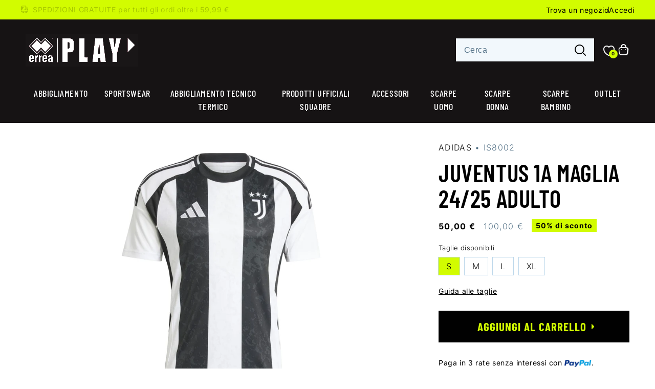

--- FILE ---
content_type: text/html; charset=utf-8
request_url: https://www.erreaplay.it/products/juventus-1a-maglia-24-25-adulto
body_size: 73210
content:
<!doctype html>
<html class="no-js" lang="it">
  <head>
    
      <!-- Google Tag Manager -->
      <script>
        (function (w, d, s, l, i) {
          w[l] = w[l] || [];
          w[l].push({ 'gtm.start': new Date().getTime(), event: 'gtm.js' });
          var f = d.getElementsByTagName(s)[0],
            j = d.createElement(s),
            dl = l != 'dataLayer' ? '&l=' + l : '';
          j.async = true;
          j.src = 'https://www.googletagmanager.com/gtm.js?id=' + i + dl;
          f.parentNode.insertBefore(j, f);
        })(window, document, 'script', 'dataLayer', 'GTM-KH2ZCDCW');
      </script>
      <!-- End Google Tag Manager -->
    

    <!-- Global site tag (gtag.js) - Google Consent Mode -->
<script>
  // Initialize the data layer for Google Tag Manager (this should mandatorily be done before the Cookie Solution is loaded)
  window.dataLayer = window.dataLayer || [];
  function gtag() {
    dataLayer.push(arguments);
  }
  // Default consent mode is "denied" for both ads and analytics as well as the optional types, but delay for 2 seconds until the Cookie Solution is loaded
  gtag('consent', 'default', {
    ad_storage: 'denied',
    ad_user_data: 'denied',
    ad_personalization: 'denied',
    analytics_storage: 'denied',
    wait_for_update: 2000, // milliseconds
  });

  // Further redact your ads data (optional)
  //gtag("set", "ads_data_redaction", true);
</script>

    <script
      id="Cookiebot"
      src="https://consent.cookiebot.com/uc.js"
      data-cbid="46656359-64be-4ac5-b020-f079bab27144"
      data-blockingmode="auto"
      type="text/javascript"
    ></script>
    <meta charset="utf-8">
    <meta http-equiv="X-UA-Compatible" content="IE=edge">
    <meta name="viewport" content="width=device-width,initial-scale=1">
    <meta name="theme-color" content="">
    <link rel="canonical" href="https://www.erreaplay.it/products/juventus-1a-maglia-24-25-adulto"><link
        rel="icon"
        type="image/png"
        href="//www.erreaplay.it/cdn/shop/files/favicon.png?crop=center&height=32&v=1708695466&width=32"
      ><link
        rel="preconnect"
        href="https://fonts.shopifycdn.com"
        crossorigin
      ><title>
      Juventus 1a Maglia 24/25 Adulto

        &ndash; Erreà Play</title>

    
      <meta name="description" content="Ispirata alla superficie lunare, questa maglia adidas della Juventus unisce un look futuristico a dettagli iconici per celebrare con stile il tuo spirito bianconero. Realizzata in morbido tessuto tecnico con tecnologia AEROREADY, assicura traspirabilità e massimo comfort. Lo stemma ricamato completa il design, perfetto">
    

    

<meta property="og:site_name" content="Erreà Play">
<meta property="og:url" content="https://www.erreaplay.it/products/juventus-1a-maglia-24-25-adulto">
<meta property="og:title" content="Juventus 1a Maglia 24/25 Adulto">
<meta property="og:type" content="product">
<meta property="og:description" content="Ispirata alla superficie lunare, questa maglia adidas della Juventus unisce un look futuristico a dettagli iconici per celebrare con stile il tuo spirito bianconero. Realizzata in morbido tessuto tecnico con tecnologia AEROREADY, assicura traspirabilità e massimo comfort. Lo stemma ricamato completa il design, perfetto"><meta property="og:image" content="http://www.erreaplay.it/cdn/shop/files/IS8002_1_cccdad0b-566a-4651-ac64-09af1b9dc376.jpg?v=1743478631">
  <meta property="og:image:secure_url" content="https://www.erreaplay.it/cdn/shop/files/IS8002_1_cccdad0b-566a-4651-ac64-09af1b9dc376.jpg?v=1743478631">
  <meta property="og:image:width" content="2000">
  <meta property="og:image:height" content="2000"><meta property="og:price:amount" content="50,00">
  <meta property="og:price:currency" content="EUR"><meta name="twitter:card" content="summary_large_image">
<meta name="twitter:title" content="Juventus 1a Maglia 24/25 Adulto">
<meta name="twitter:description" content="Ispirata alla superficie lunare, questa maglia adidas della Juventus unisce un look futuristico a dettagli iconici per celebrare con stile il tuo spirito bianconero. Realizzata in morbido tessuto tecnico con tecnologia AEROREADY, assicura traspirabilità e massimo comfort. Lo stemma ricamato completa il design, perfetto">


    <script src="//www.erreaplay.it/cdn/shop/t/5/assets/constants.js?v=58251544750838685771687769324" defer="defer"></script>
    <script src="//www.erreaplay.it/cdn/shop/t/5/assets/pubsub.js?v=158357773527763999511687769320" defer="defer"></script>
    <script src="//www.erreaplay.it/cdn/shop/t/5/assets/global.js?v=152759005625076660941707323349" defer="defer"></script><script src="//www.erreaplay.it/cdn/shop/t/5/assets/animations.js?v=114255849464433187621687769319" defer="defer"></script>

    <script>window.performance && window.performance.mark && window.performance.mark('shopify.content_for_header.start');</script><meta name="facebook-domain-verification" content="gjezk29k9asnair53nw9cwwm4f5b6k">
<meta id="shopify-digital-wallet" name="shopify-digital-wallet" content="/78391017774/digital_wallets/dialog">
<meta name="shopify-checkout-api-token" content="c630e89252e6604493295415e2d30f21">
<meta id="in-context-paypal-metadata" data-shop-id="78391017774" data-venmo-supported="false" data-environment="production" data-locale="it_IT" data-paypal-v4="true" data-currency="EUR">
<link rel="alternate" type="application/json+oembed" href="https://www.erreaplay.it/products/juventus-1a-maglia-24-25-adulto.oembed">
<script async="async" src="/checkouts/internal/preloads.js?locale=it-IT"></script>
<script id="shopify-features" type="application/json">{"accessToken":"c630e89252e6604493295415e2d30f21","betas":["rich-media-storefront-analytics"],"domain":"www.erreaplay.it","predictiveSearch":true,"shopId":78391017774,"locale":"it"}</script>
<script>var Shopify = Shopify || {};
Shopify.shop = "dev-errea-play.myshopify.com";
Shopify.locale = "it";
Shopify.currency = {"active":"EUR","rate":"1.0"};
Shopify.country = "IT";
Shopify.theme = {"name":"errea_play_dawn_theme\/master","id":153596297518,"schema_name":"Dawn","schema_version":"10.0.0","theme_store_id":null,"role":"main"};
Shopify.theme.handle = "null";
Shopify.theme.style = {"id":null,"handle":null};
Shopify.cdnHost = "www.erreaplay.it/cdn";
Shopify.routes = Shopify.routes || {};
Shopify.routes.root = "/";</script>
<script type="module">!function(o){(o.Shopify=o.Shopify||{}).modules=!0}(window);</script>
<script>!function(o){function n(){var o=[];function n(){o.push(Array.prototype.slice.apply(arguments))}return n.q=o,n}var t=o.Shopify=o.Shopify||{};t.loadFeatures=n(),t.autoloadFeatures=n()}(window);</script>
<script id="shop-js-analytics" type="application/json">{"pageType":"product"}</script>
<script defer="defer" async type="module" src="//www.erreaplay.it/cdn/shopifycloud/shop-js/modules/v2/client.init-shop-cart-sync_dvfQaB1V.it.esm.js"></script>
<script defer="defer" async type="module" src="//www.erreaplay.it/cdn/shopifycloud/shop-js/modules/v2/chunk.common_BW-OJwDu.esm.js"></script>
<script defer="defer" async type="module" src="//www.erreaplay.it/cdn/shopifycloud/shop-js/modules/v2/chunk.modal_CX4jaIRf.esm.js"></script>
<script type="module">
  await import("//www.erreaplay.it/cdn/shopifycloud/shop-js/modules/v2/client.init-shop-cart-sync_dvfQaB1V.it.esm.js");
await import("//www.erreaplay.it/cdn/shopifycloud/shop-js/modules/v2/chunk.common_BW-OJwDu.esm.js");
await import("//www.erreaplay.it/cdn/shopifycloud/shop-js/modules/v2/chunk.modal_CX4jaIRf.esm.js");

  window.Shopify.SignInWithShop?.initShopCartSync?.({"fedCMEnabled":true,"windoidEnabled":true});

</script>
<script>(function() {
  var isLoaded = false;
  function asyncLoad() {
    if (isLoaded) return;
    isLoaded = true;
    var urls = ["https:\/\/tools.luckyorange.com\/core\/lo.js?site-id=142340c9\u0026shop=dev-errea-play.myshopify.com","https:\/\/dr4qe3ddw9y32.cloudfront.net\/awin-shopify-integration-code.js?aid=35313\u0026v=shopifyApp_5.2.3\u0026ts=1753803919607\u0026shop=dev-errea-play.myshopify.com"];
    for (var i = 0; i < urls.length; i++) {
      var s = document.createElement('script');
      s.type = 'text/javascript';
      s.async = true;
      s.src = urls[i];
      var x = document.getElementsByTagName('script')[0];
      x.parentNode.insertBefore(s, x);
    }
  };
  if(window.attachEvent) {
    window.attachEvent('onload', asyncLoad);
  } else {
    window.addEventListener('load', asyncLoad, false);
  }
})();</script>
<script id="__st">var __st={"a":78391017774,"offset":3600,"reqid":"0b307ce6-46c7-4d1c-9a7c-31aea2c30bda-1769104802","pageurl":"www.erreaplay.it\/products\/juventus-1a-maglia-24-25-adulto","u":"2261e9893e99","p":"product","rtyp":"product","rid":9524645069102};</script>
<script>window.ShopifyPaypalV4VisibilityTracking = true;</script>
<script id="captcha-bootstrap">!function(){'use strict';const t='contact',e='account',n='new_comment',o=[[t,t],['blogs',n],['comments',n],[t,'customer']],c=[[e,'customer_login'],[e,'guest_login'],[e,'recover_customer_password'],[e,'create_customer']],r=t=>t.map((([t,e])=>`form[action*='/${t}']:not([data-nocaptcha='true']) input[name='form_type'][value='${e}']`)).join(','),a=t=>()=>t?[...document.querySelectorAll(t)].map((t=>t.form)):[];function s(){const t=[...o],e=r(t);return a(e)}const i='password',u='form_key',d=['recaptcha-v3-token','g-recaptcha-response','h-captcha-response',i],f=()=>{try{return window.sessionStorage}catch{return}},m='__shopify_v',_=t=>t.elements[u];function p(t,e,n=!1){try{const o=window.sessionStorage,c=JSON.parse(o.getItem(e)),{data:r}=function(t){const{data:e,action:n}=t;return t[m]||n?{data:e,action:n}:{data:t,action:n}}(c);for(const[e,n]of Object.entries(r))t.elements[e]&&(t.elements[e].value=n);n&&o.removeItem(e)}catch(o){console.error('form repopulation failed',{error:o})}}const l='form_type',E='cptcha';function T(t){t.dataset[E]=!0}const w=window,h=w.document,L='Shopify',v='ce_forms',y='captcha';let A=!1;((t,e)=>{const n=(g='f06e6c50-85a8-45c8-87d0-21a2b65856fe',I='https://cdn.shopify.com/shopifycloud/storefront-forms-hcaptcha/ce_storefront_forms_captcha_hcaptcha.v1.5.2.iife.js',D={infoText:'Protetto da hCaptcha',privacyText:'Privacy',termsText:'Termini'},(t,e,n)=>{const o=w[L][v],c=o.bindForm;if(c)return c(t,g,e,D).then(n);var r;o.q.push([[t,g,e,D],n]),r=I,A||(h.body.append(Object.assign(h.createElement('script'),{id:'captcha-provider',async:!0,src:r})),A=!0)});var g,I,D;w[L]=w[L]||{},w[L][v]=w[L][v]||{},w[L][v].q=[],w[L][y]=w[L][y]||{},w[L][y].protect=function(t,e){n(t,void 0,e),T(t)},Object.freeze(w[L][y]),function(t,e,n,w,h,L){const[v,y,A,g]=function(t,e,n){const i=e?o:[],u=t?c:[],d=[...i,...u],f=r(d),m=r(i),_=r(d.filter((([t,e])=>n.includes(e))));return[a(f),a(m),a(_),s()]}(w,h,L),I=t=>{const e=t.target;return e instanceof HTMLFormElement?e:e&&e.form},D=t=>v().includes(t);t.addEventListener('submit',(t=>{const e=I(t);if(!e)return;const n=D(e)&&!e.dataset.hcaptchaBound&&!e.dataset.recaptchaBound,o=_(e),c=g().includes(e)&&(!o||!o.value);(n||c)&&t.preventDefault(),c&&!n&&(function(t){try{if(!f())return;!function(t){const e=f();if(!e)return;const n=_(t);if(!n)return;const o=n.value;o&&e.removeItem(o)}(t);const e=Array.from(Array(32),(()=>Math.random().toString(36)[2])).join('');!function(t,e){_(t)||t.append(Object.assign(document.createElement('input'),{type:'hidden',name:u})),t.elements[u].value=e}(t,e),function(t,e){const n=f();if(!n)return;const o=[...t.querySelectorAll(`input[type='${i}']`)].map((({name:t})=>t)),c=[...d,...o],r={};for(const[a,s]of new FormData(t).entries())c.includes(a)||(r[a]=s);n.setItem(e,JSON.stringify({[m]:1,action:t.action,data:r}))}(t,e)}catch(e){console.error('failed to persist form',e)}}(e),e.submit())}));const S=(t,e)=>{t&&!t.dataset[E]&&(n(t,e.some((e=>e===t))),T(t))};for(const o of['focusin','change'])t.addEventListener(o,(t=>{const e=I(t);D(e)&&S(e,y())}));const B=e.get('form_key'),M=e.get(l),P=B&&M;t.addEventListener('DOMContentLoaded',(()=>{const t=y();if(P)for(const e of t)e.elements[l].value===M&&p(e,B);[...new Set([...A(),...v().filter((t=>'true'===t.dataset.shopifyCaptcha))])].forEach((e=>S(e,t)))}))}(h,new URLSearchParams(w.location.search),n,t,e,['guest_login'])})(!0,!0)}();</script>
<script integrity="sha256-4kQ18oKyAcykRKYeNunJcIwy7WH5gtpwJnB7kiuLZ1E=" data-source-attribution="shopify.loadfeatures" defer="defer" src="//www.erreaplay.it/cdn/shopifycloud/storefront/assets/storefront/load_feature-a0a9edcb.js" crossorigin="anonymous"></script>
<script data-source-attribution="shopify.dynamic_checkout.dynamic.init">var Shopify=Shopify||{};Shopify.PaymentButton=Shopify.PaymentButton||{isStorefrontPortableWallets:!0,init:function(){window.Shopify.PaymentButton.init=function(){};var t=document.createElement("script");t.src="https://www.erreaplay.it/cdn/shopifycloud/portable-wallets/latest/portable-wallets.it.js",t.type="module",document.head.appendChild(t)}};
</script>
<script data-source-attribution="shopify.dynamic_checkout.buyer_consent">
  function portableWalletsHideBuyerConsent(e){var t=document.getElementById("shopify-buyer-consent"),n=document.getElementById("shopify-subscription-policy-button");t&&n&&(t.classList.add("hidden"),t.setAttribute("aria-hidden","true"),n.removeEventListener("click",e))}function portableWalletsShowBuyerConsent(e){var t=document.getElementById("shopify-buyer-consent"),n=document.getElementById("shopify-subscription-policy-button");t&&n&&(t.classList.remove("hidden"),t.removeAttribute("aria-hidden"),n.addEventListener("click",e))}window.Shopify?.PaymentButton&&(window.Shopify.PaymentButton.hideBuyerConsent=portableWalletsHideBuyerConsent,window.Shopify.PaymentButton.showBuyerConsent=portableWalletsShowBuyerConsent);
</script>
<script data-source-attribution="shopify.dynamic_checkout.cart.bootstrap">document.addEventListener("DOMContentLoaded",(function(){function t(){return document.querySelector("shopify-accelerated-checkout-cart, shopify-accelerated-checkout")}if(t())Shopify.PaymentButton.init();else{new MutationObserver((function(e,n){t()&&(Shopify.PaymentButton.init(),n.disconnect())})).observe(document.body,{childList:!0,subtree:!0})}}));
</script>
<link id="shopify-accelerated-checkout-styles" rel="stylesheet" media="screen" href="https://www.erreaplay.it/cdn/shopifycloud/portable-wallets/latest/accelerated-checkout-backwards-compat.css" crossorigin="anonymous">
<style id="shopify-accelerated-checkout-cart">
        #shopify-buyer-consent {
  margin-top: 1em;
  display: inline-block;
  width: 100%;
}

#shopify-buyer-consent.hidden {
  display: none;
}

#shopify-subscription-policy-button {
  background: none;
  border: none;
  padding: 0;
  text-decoration: underline;
  font-size: inherit;
  cursor: pointer;
}

#shopify-subscription-policy-button::before {
  box-shadow: none;
}

      </style>
<script id="sections-script" data-sections="header" defer="defer" src="//www.erreaplay.it/cdn/shop/t/5/compiled_assets/scripts.js?v=16405"></script>
<script>window.performance && window.performance.mark && window.performance.mark('shopify.content_for_header.end');</script>

    <script>
  function feedback() {
    const p = window.Shopify.customerPrivacy;
    console.log(`Tracking ${p.userCanBeTracked() ? 'en' : 'dis'}abled`);
  }
  window.Shopify.loadFeatures(
    [
      {
        name: 'consent-tracking-api',
        version: '0.1',
      },
    ],
    function (error) {
      if (error) throw error;
      if ('Cookiebot' in window)
        window.Shopify.customerPrivacy.setTrackingConsent(
          {
            analytics: true,
            marketing: false,
            preferences: false,
            sale_of_data: false,
          },
          () => console.log('Awaiting consent')
        );
    }
  );
  
  window.addEventListener('CookiebotOnConsentReady', function () {
    const C = Cookiebot.consent;
    window.Shopify.customerPrivacy.setTrackingConsent(
      {
        analytics: C['statistics'],
        marketing: C['marketing'],
        preferences: C['preferences'],
        sale_of_data: C['marketing'],
      },
      () => console.log('Consent captured')
    );
  });
</script>



    <style data-shopify>
      @font-face {
  font-family: Inter;
  font-weight: 300;
  font-style: normal;
  font-display: swap;
  src: url("//www.erreaplay.it/cdn/fonts/inter/inter_n3.6faba940d2e90c9f1c2e0c5c2750b84af59fecc0.woff2") format("woff2"),
       url("//www.erreaplay.it/cdn/fonts/inter/inter_n3.413aa818ec2103383c4ac7c3744c464d04b4db49.woff") format("woff");
}

      @font-face {
  font-family: Inter;
  font-weight: 700;
  font-style: normal;
  font-display: swap;
  src: url("//www.erreaplay.it/cdn/fonts/inter/inter_n7.02711e6b374660cfc7915d1afc1c204e633421e4.woff2") format("woff2"),
       url("//www.erreaplay.it/cdn/fonts/inter/inter_n7.6dab87426f6b8813070abd79972ceaf2f8d3b012.woff") format("woff");
}

      @font-face {
  font-family: Inter;
  font-weight: 300;
  font-style: italic;
  font-display: swap;
  src: url("//www.erreaplay.it/cdn/fonts/inter/inter_i3.6d51b5c1aff0e6286c06ee460a22e95b7c89d160.woff2") format("woff2"),
       url("//www.erreaplay.it/cdn/fonts/inter/inter_i3.125e6a7560f210d08832797e294849204cda4973.woff") format("woff");
}

      @font-face {
  font-family: Inter;
  font-weight: 700;
  font-style: italic;
  font-display: swap;
  src: url("//www.erreaplay.it/cdn/fonts/inter/inter_i7.b377bcd4cc0f160622a22d638ae7e2cd9b86ea4c.woff2") format("woff2"),
       url("//www.erreaplay.it/cdn/fonts/inter/inter_i7.7c69a6a34e3bb44fcf6f975857e13b9a9b25beb4.woff") format("woff");
}

      @font-face {
  font-family: Inter;
  font-weight: 400;
  font-style: normal;
  font-display: swap;
  src: url("//www.erreaplay.it/cdn/fonts/inter/inter_n4.b2a3f24c19b4de56e8871f609e73ca7f6d2e2bb9.woff2") format("woff2"),
       url("//www.erreaplay.it/cdn/fonts/inter/inter_n4.af8052d517e0c9ffac7b814872cecc27ae1fa132.woff") format("woff");
}


      
        : root,
        .color-background-1{
          --color-background: 255
          , 255
          , 255
          ;
          
            --gradient-background: #ffffff
            ;
          
          --color-foreground: 0
          , 0
          , 0
          ;
          --color-shadow: 18
          , 18
          , 18
          ;
          --color-button: 0
          , 0
          , 0
          ;
          --color-button-text: 210
          , 252
          , 0
          ;
          --color-secondary-button: 255
          , 255
          , 255
          ;
          --color-secondary-button-text: 18
          , 18
          , 18
          ;
          --color-link: 18
          , 18
          , 18
          ;
          --color-badge-foreground: 0
          , 0
          , 0
          ;
          --color-badge-background: 255
          , 255
          , 255
          ;
          --color-badge-border: 0
          , 0
          , 0
          ;
          --payment-terms-background-color: rgb(255 255 255);
        }
      
        
        .color-background-2{
          --color-background: 255
          , 255
          , 255
          ;
          
            --gradient-background: #ffffff
            ;
          
          --color-foreground: 18
          , 18
          , 18
          ;
          --color-shadow: 18
          , 18
          , 18
          ;
          --color-button: 18
          , 18
          , 18
          ;
          --color-button-text: 243
          , 243
          , 243
          ;
          --color-secondary-button: 255
          , 255
          , 255
          ;
          --color-secondary-button-text: 18
          , 18
          , 18
          ;
          --color-link: 18
          , 18
          , 18
          ;
          --color-badge-foreground: 18
          , 18
          , 18
          ;
          --color-badge-background: 255
          , 255
          , 255
          ;
          --color-badge-border: 18
          , 18
          , 18
          ;
          --payment-terms-background-color: rgb(255 255 255);
        }
      
        
        .color-inverse{
          --color-background: 0
          , 0
          , 0
          ;
          
            --gradient-background: #000000
            ;
          
          --color-foreground: 255
          , 255
          , 255
          ;
          --color-shadow: 18
          , 18
          , 18
          ;
          --color-button: 255
          , 255
          , 255
          ;
          --color-button-text: 0
          , 0
          , 0
          ;
          --color-secondary-button: 0
          , 0
          , 0
          ;
          --color-secondary-button-text: 255
          , 255
          , 255
          ;
          --color-link: 255
          , 255
          , 255
          ;
          --color-badge-foreground: 255
          , 255
          , 255
          ;
          --color-badge-background: 0
          , 0
          , 0
          ;
          --color-badge-border: 255
          , 255
          , 255
          ;
          --payment-terms-background-color: rgb(0 0 0);
        }
      
        
        .color-accent-1{
          --color-background: 18
          , 18
          , 18
          ;
          
            --gradient-background: #121212
            ;
          
          --color-foreground: 255
          , 255
          , 255
          ;
          --color-shadow: 18
          , 18
          , 18
          ;
          --color-button: 255
          , 255
          , 255
          ;
          --color-button-text: 18
          , 18
          , 18
          ;
          --color-secondary-button: 18
          , 18
          , 18
          ;
          --color-secondary-button-text: 255
          , 255
          , 255
          ;
          --color-link: 255
          , 255
          , 255
          ;
          --color-badge-foreground: 255
          , 255
          , 255
          ;
          --color-badge-background: 18
          , 18
          , 18
          ;
          --color-badge-border: 255
          , 255
          , 255
          ;
          --payment-terms-background-color: rgb(18 18 18);
        }
      
        
        .color-accent-2{
          --color-background: 51
          , 79
          , 180
          ;
          
            --gradient-background: #334fb4
            ;
          
          --color-foreground: 255
          , 255
          , 255
          ;
          --color-shadow: 18
          , 18
          , 18
          ;
          --color-button: 255
          , 255
          , 255
          ;
          --color-button-text: 51
          , 79
          , 180
          ;
          --color-secondary-button: 51
          , 79
          , 180
          ;
          --color-secondary-button-text: 255
          , 255
          , 255
          ;
          --color-link: 255
          , 255
          , 255
          ;
          --color-badge-foreground: 255
          , 255
          , 255
          ;
          --color-badge-background: 51
          , 79
          , 180
          ;
          --color-badge-border: 255
          , 255
          , 255
          ;
          --payment-terms-background-color: rgb(51 79 180);
        }
      
        
        .color-scheme-5fd46d97-84e9-408c-a87d-15779d0caec8{
          --color-background: 210
          , 252
          , 0
          ;
          
            --gradient-background: #d2fc00
            ;
          
          --color-foreground: 0
          , 0
          , 0
          ;
          --color-shadow: 0
          , 0
          , 0
          ;
          --color-button: 0
          , 0
          , 0
          ;
          --color-button-text: 0
          , 0
          , 0
          ;
          --color-secondary-button: 210
          , 252
          , 0
          ;
          --color-secondary-button-text: 0
          , 0
          , 0
          ;
          --color-link: 0
          , 0
          , 0
          ;
          --color-badge-foreground: 0
          , 0
          , 0
          ;
          --color-badge-background: 210
          , 252
          , 0
          ;
          --color-badge-border: 0
          , 0
          , 0
          ;
          --payment-terms-background-color: rgb(210 252 0);
        }
      

      body, .color-background-1, .color-background-2, .color-inverse, .color-accent-1, .color-accent-2, .color-scheme-5fd46d97-84e9-408c-a87d-15779d0caec8
      {
        color: rgba(var(--color-foreground), 0.75);
        background-color: rgb(var(--color-background));
      }

      :root {
        --font-body-family: Inter
        , sans-serif;
        --font-body-style: normal;
        --font-body-weight: 300;
        --font-body-weight-bold: 600;

        --font-heading-family: Inter
        , sans-serif;
        --font-heading-style: normal;
        --font-heading-weight: 400;

        --font-body-scale: 1.0;
        --font-heading-scale: 1.0;

        --media-padding: px;
        --media-border-opacity: 0.05;
        --media-border-width: 1px;
        --media-radius: 0px;
        --media-shadow-opacity: 0.0;
        --media-shadow-horizontal-offset: 0px;
        --media-shadow-vertical-offset: 4px;
        --media-shadow-blur-radius: 5px;
        --media-shadow-visible: 
          0;

        --page-width: 160rem;
        --page-width-margin: 
          0rem;

        --product-card-image-padding: 0.0rem;
        --product-card-corner-radius: 0.0rem;
        --product-card-text-alignment: left;
        --product-card-border-width: 0.0rem;
        --product-card-border-opacity: 0.1;
        --product-card-shadow-opacity: 0.0;
        --product-card-shadow-visible: 
          0;
        --product-card-shadow-horizontal-offset: 0.0rem;
        --product-card-shadow-vertical-offset: 0.4rem;
        --product-card-shadow-blur-radius: 0.5rem;

        --collection-card-image-padding: 0.0rem;
        --collection-card-corner-radius: 0.0rem;
        --collection-card-text-alignment: left
        ;
        --collection-card-border-width: 0.0rem;
        --collection-card-border-opacity: 0.1;
        --collection-card-shadow-opacity: 0.0;
        --collection-card-shadow-visible: 
          0;
        --collection-card-shadow-horizontal-offset: 0.0rem;
        --collection-card-shadow-vertical-offset: 0.4rem;
        --collection-card-shadow-blur-radius: 0.5rem;

        --blog-card-image-padding: 0.0rem;
        --blog-card-corner-radius: 0.0rem;
        --blog-card-text-alignment: left;
        --blog-card-border-width: 0.0rem;
        --blog-card-border-opacity: 0.1;
        --blog-card-shadow-opacity: 0.0;
        --blog-card-shadow-visible: 
          0;
        --blog-card-shadow-horizontal-offset: 0.0rem;
        --blog-card-shadow-vertical-offset: 0.4rem;
        --blog-card-shadow-blur-radius: 0.5rem;

        --badge-corner-radius: 4.0rem;

        --popup-border-width: 1px;
        --popup-border-opacity: 0.1;
        --popup-corner-radius: 0px;
        --popup-shadow-opacity: 0.0;
        --popup-shadow-horizontal-offset: 0px;
        --popup-shadow-vertical-offset: 4px;
        --popup-shadow-blur-radius: 5px;

        --drawer-border-width: 1px;
        --drawer-border-opacity: 0.1;
        --drawer-shadow-opacity: 0.0;
        --drawer-shadow-horizontal-offset: 0px;
        --drawer-shadow-vertical-offset: 4px;
        --drawer-shadow-blur-radius: 5px;

        --spacing-sections-desktop: 0px;
        --spacing-sections-mobile: 
          0
        px;

        --grid-desktop-vertical-spacing: 8px;
        --grid-desktop-horizontal-spacing: 8px;
        --grid-mobile-vertical-spacing: 4px;
        --grid-mobile-horizontal-spacing: 4px;

        --text-boxes-border-opacity: 0.1;
        --text-boxes-border-width: 0px;
        --text-boxes-radius: 0px;
        --text-boxes-shadow-opacity: 0.0;
        --text-boxes-shadow-visible: 
          0;
        --text-boxes-shadow-horizontal-offset: 0px;
        --text-boxes-shadow-vertical-offset: 4px;
        --text-boxes-shadow-blur-radius: 5px;

        --buttons-radius: 0px;
        --buttons-radius-outset: 
          0px;
        --buttons-border-width: 
          1
        px;
        --buttons-border-opacity: 1.0;
        --buttons-shadow-opacity: 0.0;
        --buttons-shadow-visible: 
          0;
        --buttons-shadow-horizontal-offset: 0px;
        --buttons-shadow-vertical-offset: 4px;
        --buttons-shadow-blur-radius: 5px;
        --buttons-border-offset: 
          0px;

        --inputs-radius: 0px;
        --inputs-border-width: 1px;
        --inputs-border-opacity: 0.55;
        --inputs-shadow-opacity: 0.0;
        --inputs-shadow-horizontal-offset: 0px;
        --inputs-margin-offset: 
          0px;
        --inputs-shadow-vertical-offset: 4px;
        --inputs-shadow-blur-radius: 5px;
        --inputs-radius-outset: 
          0px;

        --variant-pills-radius: 40px;
        --variant-pills-border-width: 1px;
        --variant-pills-border-opacity: 0.55;
        --variant-pills-shadow-opacity: 0.0;
        --variant-pills-shadow-horizontal-offset: 0px;
        --variant-pills-shadow-vertical-offset: 4px;
        --variant-pills-shadow-blur-radius: 5px;
      }

      *,
      *::before,
      *::after {
        box-sizing: inherit;
      }

      html {
        box-sizing: border-box;
        font-size: calc(var(--font-body-scale) * 62.5%);
        height: 100%;
      }

      body {
        display: grid;
        grid-template-rows: auto auto 1fr auto;
        grid-template-columns: 100%;
        min-height: 100%;
        margin: 0;
        font-size: 1.5rem;
        letter-spacing: 0.06rem;
        line-height: calc(1 + 0.8 / var(--font-body-scale));
        font-family: var(--font-body-family);
        font-style: var(--font-body-style);
        font-weight: var(--font-body-weight);
      }

      @media screen and (min-width: 750px) {
        body {
          font-size: 1.6rem;
        }
      }
    </style>

    <link href="//www.erreaplay.it/cdn/shop/t/5/assets/base.css?v=123477714949828875921690557757" rel="stylesheet" type="text/css" media="all" />
    <!-- BASIC STYLES -->
    <link href="//www.erreaplay.it/cdn/shop/t/5/assets/_fonts.css?v=92149262679823414231688746556" rel="stylesheet" type="text/css" media="all" />
    <link href="//www.erreaplay.it/cdn/shop/t/5/assets/_colors.css?v=50788246056145587691687967988" rel="stylesheet" type="text/css" media="all" />
    <link href="//www.erreaplay.it/cdn/shop/t/5/assets/_icons.css?v=83972576794082632481699449776" rel="stylesheet" type="text/css" media="all" />
    <link href="//www.erreaplay.it/cdn/shop/t/5/assets/errea-play.css?v=148548439623107572391757927988" rel="stylesheet" type="text/css" media="all" />
<link
        rel="preload"
        as="font"
        href="//www.erreaplay.it/cdn/fonts/inter/inter_n3.6faba940d2e90c9f1c2e0c5c2750b84af59fecc0.woff2"
        type="font/woff2"
        crossorigin
      ><link
        rel="preload"
        as="font"
        href="//www.erreaplay.it/cdn/fonts/inter/inter_n4.b2a3f24c19b4de56e8871f609e73ca7f6d2e2bb9.woff2"
        type="font/woff2"
        crossorigin
      ><link
        rel="stylesheet"
        href="//www.erreaplay.it/cdn/shop/t/5/assets/component-predictive-search.css?v=118923337488134913561687769326"
        media="print"
        onload="this.media='all'"
      ><script>
      document.documentElement.className = document.documentElement.className.replace('no-js', 'js');
      if (Shopify.designMode) {
        document.documentElement.classList.add('shopify-design-mode');
      }
    </script>

    <meta name="google-site-verification" content="Pk459eSl-hhe0w6dBi5piOARtW9yKoopt8-wj_XDThc">
  <script src="https://cdn.shopify.com/extensions/019b6ef7-92ec-7905-920f-c958adb4b1fd/upsell-koala-gift-337/assets/gifts-embed.js" type="text/javascript" defer="defer"></script>
<script src="https://cdn.shopify.com/extensions/019b68ee-42c6-729e-9a10-51be88604bdd/aov-bundle-upsell-109/assets/aov-offer.js" type="text/javascript" defer="defer"></script>
<link href="https://monorail-edge.shopifysvc.com" rel="dns-prefetch">
<script>(function(){if ("sendBeacon" in navigator && "performance" in window) {try {var session_token_from_headers = performance.getEntriesByType('navigation')[0].serverTiming.find(x => x.name == '_s').description;} catch {var session_token_from_headers = undefined;}var session_cookie_matches = document.cookie.match(/_shopify_s=([^;]*)/);var session_token_from_cookie = session_cookie_matches && session_cookie_matches.length === 2 ? session_cookie_matches[1] : "";var session_token = session_token_from_headers || session_token_from_cookie || "";function handle_abandonment_event(e) {var entries = performance.getEntries().filter(function(entry) {return /monorail-edge.shopifysvc.com/.test(entry.name);});if (!window.abandonment_tracked && entries.length === 0) {window.abandonment_tracked = true;var currentMs = Date.now();var navigation_start = performance.timing.navigationStart;var payload = {shop_id: 78391017774,url: window.location.href,navigation_start,duration: currentMs - navigation_start,session_token,page_type: "product"};window.navigator.sendBeacon("https://monorail-edge.shopifysvc.com/v1/produce", JSON.stringify({schema_id: "online_store_buyer_site_abandonment/1.1",payload: payload,metadata: {event_created_at_ms: currentMs,event_sent_at_ms: currentMs}}));}}window.addEventListener('pagehide', handle_abandonment_event);}}());</script>
<script id="web-pixels-manager-setup">(function e(e,d,r,n,o){if(void 0===o&&(o={}),!Boolean(null===(a=null===(i=window.Shopify)||void 0===i?void 0:i.analytics)||void 0===a?void 0:a.replayQueue)){var i,a;window.Shopify=window.Shopify||{};var t=window.Shopify;t.analytics=t.analytics||{};var s=t.analytics;s.replayQueue=[],s.publish=function(e,d,r){return s.replayQueue.push([e,d,r]),!0};try{self.performance.mark("wpm:start")}catch(e){}var l=function(){var e={modern:/Edge?\/(1{2}[4-9]|1[2-9]\d|[2-9]\d{2}|\d{4,})\.\d+(\.\d+|)|Firefox\/(1{2}[4-9]|1[2-9]\d|[2-9]\d{2}|\d{4,})\.\d+(\.\d+|)|Chrom(ium|e)\/(9{2}|\d{3,})\.\d+(\.\d+|)|(Maci|X1{2}).+ Version\/(15\.\d+|(1[6-9]|[2-9]\d|\d{3,})\.\d+)([,.]\d+|)( \(\w+\)|)( Mobile\/\w+|) Safari\/|Chrome.+OPR\/(9{2}|\d{3,})\.\d+\.\d+|(CPU[ +]OS|iPhone[ +]OS|CPU[ +]iPhone|CPU IPhone OS|CPU iPad OS)[ +]+(15[._]\d+|(1[6-9]|[2-9]\d|\d{3,})[._]\d+)([._]\d+|)|Android:?[ /-](13[3-9]|1[4-9]\d|[2-9]\d{2}|\d{4,})(\.\d+|)(\.\d+|)|Android.+Firefox\/(13[5-9]|1[4-9]\d|[2-9]\d{2}|\d{4,})\.\d+(\.\d+|)|Android.+Chrom(ium|e)\/(13[3-9]|1[4-9]\d|[2-9]\d{2}|\d{4,})\.\d+(\.\d+|)|SamsungBrowser\/([2-9]\d|\d{3,})\.\d+/,legacy:/Edge?\/(1[6-9]|[2-9]\d|\d{3,})\.\d+(\.\d+|)|Firefox\/(5[4-9]|[6-9]\d|\d{3,})\.\d+(\.\d+|)|Chrom(ium|e)\/(5[1-9]|[6-9]\d|\d{3,})\.\d+(\.\d+|)([\d.]+$|.*Safari\/(?![\d.]+ Edge\/[\d.]+$))|(Maci|X1{2}).+ Version\/(10\.\d+|(1[1-9]|[2-9]\d|\d{3,})\.\d+)([,.]\d+|)( \(\w+\)|)( Mobile\/\w+|) Safari\/|Chrome.+OPR\/(3[89]|[4-9]\d|\d{3,})\.\d+\.\d+|(CPU[ +]OS|iPhone[ +]OS|CPU[ +]iPhone|CPU IPhone OS|CPU iPad OS)[ +]+(10[._]\d+|(1[1-9]|[2-9]\d|\d{3,})[._]\d+)([._]\d+|)|Android:?[ /-](13[3-9]|1[4-9]\d|[2-9]\d{2}|\d{4,})(\.\d+|)(\.\d+|)|Mobile Safari.+OPR\/([89]\d|\d{3,})\.\d+\.\d+|Android.+Firefox\/(13[5-9]|1[4-9]\d|[2-9]\d{2}|\d{4,})\.\d+(\.\d+|)|Android.+Chrom(ium|e)\/(13[3-9]|1[4-9]\d|[2-9]\d{2}|\d{4,})\.\d+(\.\d+|)|Android.+(UC? ?Browser|UCWEB|U3)[ /]?(15\.([5-9]|\d{2,})|(1[6-9]|[2-9]\d|\d{3,})\.\d+)\.\d+|SamsungBrowser\/(5\.\d+|([6-9]|\d{2,})\.\d+)|Android.+MQ{2}Browser\/(14(\.(9|\d{2,})|)|(1[5-9]|[2-9]\d|\d{3,})(\.\d+|))(\.\d+|)|K[Aa][Ii]OS\/(3\.\d+|([4-9]|\d{2,})\.\d+)(\.\d+|)/},d=e.modern,r=e.legacy,n=navigator.userAgent;return n.match(d)?"modern":n.match(r)?"legacy":"unknown"}(),u="modern"===l?"modern":"legacy",c=(null!=n?n:{modern:"",legacy:""})[u],f=function(e){return[e.baseUrl,"/wpm","/b",e.hashVersion,"modern"===e.buildTarget?"m":"l",".js"].join("")}({baseUrl:d,hashVersion:r,buildTarget:u}),m=function(e){var d=e.version,r=e.bundleTarget,n=e.surface,o=e.pageUrl,i=e.monorailEndpoint;return{emit:function(e){var a=e.status,t=e.errorMsg,s=(new Date).getTime(),l=JSON.stringify({metadata:{event_sent_at_ms:s},events:[{schema_id:"web_pixels_manager_load/3.1",payload:{version:d,bundle_target:r,page_url:o,status:a,surface:n,error_msg:t},metadata:{event_created_at_ms:s}}]});if(!i)return console&&console.warn&&console.warn("[Web Pixels Manager] No Monorail endpoint provided, skipping logging."),!1;try{return self.navigator.sendBeacon.bind(self.navigator)(i,l)}catch(e){}var u=new XMLHttpRequest;try{return u.open("POST",i,!0),u.setRequestHeader("Content-Type","text/plain"),u.send(l),!0}catch(e){return console&&console.warn&&console.warn("[Web Pixels Manager] Got an unhandled error while logging to Monorail."),!1}}}}({version:r,bundleTarget:l,surface:e.surface,pageUrl:self.location.href,monorailEndpoint:e.monorailEndpoint});try{o.browserTarget=l,function(e){var d=e.src,r=e.async,n=void 0===r||r,o=e.onload,i=e.onerror,a=e.sri,t=e.scriptDataAttributes,s=void 0===t?{}:t,l=document.createElement("script"),u=document.querySelector("head"),c=document.querySelector("body");if(l.async=n,l.src=d,a&&(l.integrity=a,l.crossOrigin="anonymous"),s)for(var f in s)if(Object.prototype.hasOwnProperty.call(s,f))try{l.dataset[f]=s[f]}catch(e){}if(o&&l.addEventListener("load",o),i&&l.addEventListener("error",i),u)u.appendChild(l);else{if(!c)throw new Error("Did not find a head or body element to append the script");c.appendChild(l)}}({src:f,async:!0,onload:function(){if(!function(){var e,d;return Boolean(null===(d=null===(e=window.Shopify)||void 0===e?void 0:e.analytics)||void 0===d?void 0:d.initialized)}()){var d=window.webPixelsManager.init(e)||void 0;if(d){var r=window.Shopify.analytics;r.replayQueue.forEach((function(e){var r=e[0],n=e[1],o=e[2];d.publishCustomEvent(r,n,o)})),r.replayQueue=[],r.publish=d.publishCustomEvent,r.visitor=d.visitor,r.initialized=!0}}},onerror:function(){return m.emit({status:"failed",errorMsg:"".concat(f," has failed to load")})},sri:function(e){var d=/^sha384-[A-Za-z0-9+/=]+$/;return"string"==typeof e&&d.test(e)}(c)?c:"",scriptDataAttributes:o}),m.emit({status:"loading"})}catch(e){m.emit({status:"failed",errorMsg:(null==e?void 0:e.message)||"Unknown error"})}}})({shopId: 78391017774,storefrontBaseUrl: "https://www.erreaplay.it",extensionsBaseUrl: "https://extensions.shopifycdn.com/cdn/shopifycloud/web-pixels-manager",monorailEndpoint: "https://monorail-edge.shopifysvc.com/unstable/produce_batch",surface: "storefront-renderer",enabledBetaFlags: ["2dca8a86"],webPixelsConfigList: [{"id":"1945371002","configuration":"{\"accountID\":\"dev-errea-play\"}","eventPayloadVersion":"v1","runtimeContext":"STRICT","scriptVersion":"5503eca56790d6863e31590c8c364ee3","type":"APP","apiClientId":12388204545,"privacyPurposes":["ANALYTICS","MARKETING","SALE_OF_DATA"],"dataSharingAdjustments":{"protectedCustomerApprovalScopes":["read_customer_email","read_customer_name","read_customer_personal_data","read_customer_phone"]}},{"id":"900333946","configuration":"{\"config\":\"{\\\"google_tag_ids\\\":[\\\"G-9EYZ758CZC\\\",\\\"AW-476090273\\\",\\\"GT-P8QBLDT2\\\"],\\\"target_country\\\":\\\"IT\\\",\\\"gtag_events\\\":[{\\\"type\\\":\\\"search\\\",\\\"action_label\\\":[\\\"G-9EYZ758CZC\\\",\\\"MC-SMMTKPG9LV\\\"]},{\\\"type\\\":\\\"begin_checkout\\\",\\\"action_label\\\":[\\\"G-9EYZ758CZC\\\",\\\"AW-476090273\\\/UWSBCOHVu5QaEKGfguMB\\\",\\\"MC-SMMTKPG9LV\\\"]},{\\\"type\\\":\\\"view_item\\\",\\\"action_label\\\":[\\\"G-9EYZ758CZC\\\",\\\"MC-SMMTKPG9LV\\\"]},{\\\"type\\\":\\\"purchase\\\",\\\"action_label\\\":[\\\"G-9EYZ758CZC\\\",\\\"AW-476090273\\\/jolFCNvVu5QaEKGfguMB\\\",\\\"MC-SMMTKPG9LV\\\"]},{\\\"type\\\":\\\"page_view\\\",\\\"action_label\\\":[\\\"G-9EYZ758CZC\\\",\\\"MC-SMMTKPG9LV\\\"]},{\\\"type\\\":\\\"add_payment_info\\\",\\\"action_label\\\":[\\\"G-9EYZ758CZC\\\",\\\"MC-SMMTKPG9LV\\\"]},{\\\"type\\\":\\\"add_to_cart\\\",\\\"action_label\\\":[\\\"G-9EYZ758CZC\\\",\\\"AW-476090273\\\/XsBbCN7Vu5QaEKGfguMB\\\",\\\"MC-SMMTKPG9LV\\\"]}],\\\"enable_monitoring_mode\\\":false}\"}","eventPayloadVersion":"v1","runtimeContext":"OPEN","scriptVersion":"b2a88bafab3e21179ed38636efcd8a93","type":"APP","apiClientId":1780363,"privacyPurposes":[],"dataSharingAdjustments":{"protectedCustomerApprovalScopes":["read_customer_address","read_customer_email","read_customer_name","read_customer_personal_data","read_customer_phone"]}},{"id":"634880302","configuration":"{\"siteId\":\"142340c9\",\"environment\":\"production\",\"isPlusUser\":\"true\"}","eventPayloadVersion":"v1","runtimeContext":"STRICT","scriptVersion":"d38a2000dcd0eb072d7eed6a88122b6b","type":"APP","apiClientId":187969,"privacyPurposes":["ANALYTICS","MARKETING"],"capabilities":["advanced_dom_events"],"dataSharingAdjustments":{"protectedCustomerApprovalScopes":[]}},{"id":"304775470","configuration":"{\"pixel_id\":\"371483573828307\",\"pixel_type\":\"facebook_pixel\",\"metaapp_system_user_token\":\"-\"}","eventPayloadVersion":"v1","runtimeContext":"OPEN","scriptVersion":"ca16bc87fe92b6042fbaa3acc2fbdaa6","type":"APP","apiClientId":2329312,"privacyPurposes":["ANALYTICS","MARKETING","SALE_OF_DATA"],"dataSharingAdjustments":{"protectedCustomerApprovalScopes":["read_customer_address","read_customer_email","read_customer_name","read_customer_personal_data","read_customer_phone"]}},{"id":"148373806","configuration":"{\"advertiserId\":\"35313\",\"shopDomain\":\"dev-errea-play.myshopify.com\",\"appVersion\":\"shopifyApp_5.2.3\"}","eventPayloadVersion":"v1","runtimeContext":"STRICT","scriptVersion":"1a9b197b9c069133fae8fa2fc7a957a6","type":"APP","apiClientId":2887701,"privacyPurposes":["ANALYTICS","MARKETING"],"dataSharingAdjustments":{"protectedCustomerApprovalScopes":["read_customer_personal_data"]}},{"id":"shopify-app-pixel","configuration":"{}","eventPayloadVersion":"v1","runtimeContext":"STRICT","scriptVersion":"0450","apiClientId":"shopify-pixel","type":"APP","privacyPurposes":["ANALYTICS","MARKETING"]},{"id":"shopify-custom-pixel","eventPayloadVersion":"v1","runtimeContext":"LAX","scriptVersion":"0450","apiClientId":"shopify-pixel","type":"CUSTOM","privacyPurposes":["ANALYTICS","MARKETING"]}],isMerchantRequest: false,initData: {"shop":{"name":"Erreà Play","paymentSettings":{"currencyCode":"EUR"},"myshopifyDomain":"dev-errea-play.myshopify.com","countryCode":"IT","storefrontUrl":"https:\/\/www.erreaplay.it"},"customer":null,"cart":null,"checkout":null,"productVariants":[{"price":{"amount":50.0,"currencyCode":"EUR"},"product":{"title":"Juventus 1a Maglia 24\/25 Adulto","vendor":"ADIDAS","id":"9524645069102","untranslatedTitle":"Juventus 1a Maglia 24\/25 Adulto","url":"\/products\/juventus-1a-maglia-24-25-adulto","type":"ADULTO - UOMO"},"id":"49217161396526","image":{"src":"\/\/www.erreaplay.it\/cdn\/shop\/files\/IS8002_1_cccdad0b-566a-4651-ac64-09af1b9dc376.jpg?v=1743478631"},"sku":"IS8002_S","title":"S","untranslatedTitle":"S"},{"price":{"amount":50.0,"currencyCode":"EUR"},"product":{"title":"Juventus 1a Maglia 24\/25 Adulto","vendor":"ADIDAS","id":"9524645069102","untranslatedTitle":"Juventus 1a Maglia 24\/25 Adulto","url":"\/products\/juventus-1a-maglia-24-25-adulto","type":"ADULTO - UOMO"},"id":"49217161429294","image":{"src":"\/\/www.erreaplay.it\/cdn\/shop\/files\/IS8002_1_cccdad0b-566a-4651-ac64-09af1b9dc376.jpg?v=1743478631"},"sku":"IS8002_M","title":"M","untranslatedTitle":"M"},{"price":{"amount":50.0,"currencyCode":"EUR"},"product":{"title":"Juventus 1a Maglia 24\/25 Adulto","vendor":"ADIDAS","id":"9524645069102","untranslatedTitle":"Juventus 1a Maglia 24\/25 Adulto","url":"\/products\/juventus-1a-maglia-24-25-adulto","type":"ADULTO - UOMO"},"id":"54913613693306","image":{"src":"\/\/www.erreaplay.it\/cdn\/shop\/files\/IS8002_1_cccdad0b-566a-4651-ac64-09af1b9dc376.jpg?v=1743478631"},"sku":"IS8002_L","title":"L","untranslatedTitle":"L"},{"price":{"amount":50.0,"currencyCode":"EUR"},"product":{"title":"Juventus 1a Maglia 24\/25 Adulto","vendor":"ADIDAS","id":"9524645069102","untranslatedTitle":"Juventus 1a Maglia 24\/25 Adulto","url":"\/products\/juventus-1a-maglia-24-25-adulto","type":"ADULTO - UOMO"},"id":"49217161494830","image":{"src":"\/\/www.erreaplay.it\/cdn\/shop\/files\/IS8002_1_cccdad0b-566a-4651-ac64-09af1b9dc376.jpg?v=1743478631"},"sku":"IS8002_XL","title":"XL","untranslatedTitle":"XL"}],"purchasingCompany":null},},"https://www.erreaplay.it/cdn","fcfee988w5aeb613cpc8e4bc33m6693e112",{"modern":"","legacy":""},{"shopId":"78391017774","storefrontBaseUrl":"https:\/\/www.erreaplay.it","extensionBaseUrl":"https:\/\/extensions.shopifycdn.com\/cdn\/shopifycloud\/web-pixels-manager","surface":"storefront-renderer","enabledBetaFlags":"[\"2dca8a86\"]","isMerchantRequest":"false","hashVersion":"fcfee988w5aeb613cpc8e4bc33m6693e112","publish":"custom","events":"[[\"page_viewed\",{}],[\"product_viewed\",{\"productVariant\":{\"price\":{\"amount\":50.0,\"currencyCode\":\"EUR\"},\"product\":{\"title\":\"Juventus 1a Maglia 24\/25 Adulto\",\"vendor\":\"ADIDAS\",\"id\":\"9524645069102\",\"untranslatedTitle\":\"Juventus 1a Maglia 24\/25 Adulto\",\"url\":\"\/products\/juventus-1a-maglia-24-25-adulto\",\"type\":\"ADULTO - UOMO\"},\"id\":\"49217161396526\",\"image\":{\"src\":\"\/\/www.erreaplay.it\/cdn\/shop\/files\/IS8002_1_cccdad0b-566a-4651-ac64-09af1b9dc376.jpg?v=1743478631\"},\"sku\":\"IS8002_S\",\"title\":\"S\",\"untranslatedTitle\":\"S\"}}]]"});</script><script>
  window.ShopifyAnalytics = window.ShopifyAnalytics || {};
  window.ShopifyAnalytics.meta = window.ShopifyAnalytics.meta || {};
  window.ShopifyAnalytics.meta.currency = 'EUR';
  var meta = {"product":{"id":9524645069102,"gid":"gid:\/\/shopify\/Product\/9524645069102","vendor":"ADIDAS","type":"ADULTO - UOMO","handle":"juventus-1a-maglia-24-25-adulto","variants":[{"id":49217161396526,"price":5000,"name":"Juventus 1a Maglia 24\/25 Adulto - S","public_title":"S","sku":"IS8002_S"},{"id":49217161429294,"price":5000,"name":"Juventus 1a Maglia 24\/25 Adulto - M","public_title":"M","sku":"IS8002_M"},{"id":54913613693306,"price":5000,"name":"Juventus 1a Maglia 24\/25 Adulto - L","public_title":"L","sku":"IS8002_L"},{"id":49217161494830,"price":5000,"name":"Juventus 1a Maglia 24\/25 Adulto - XL","public_title":"XL","sku":"IS8002_XL"}],"remote":false},"page":{"pageType":"product","resourceType":"product","resourceId":9524645069102,"requestId":"0b307ce6-46c7-4d1c-9a7c-31aea2c30bda-1769104802"}};
  for (var attr in meta) {
    window.ShopifyAnalytics.meta[attr] = meta[attr];
  }
</script>
<script class="analytics">
  (function () {
    var customDocumentWrite = function(content) {
      var jquery = null;

      if (window.jQuery) {
        jquery = window.jQuery;
      } else if (window.Checkout && window.Checkout.$) {
        jquery = window.Checkout.$;
      }

      if (jquery) {
        jquery('body').append(content);
      }
    };

    var hasLoggedConversion = function(token) {
      if (token) {
        return document.cookie.indexOf('loggedConversion=' + token) !== -1;
      }
      return false;
    }

    var setCookieIfConversion = function(token) {
      if (token) {
        var twoMonthsFromNow = new Date(Date.now());
        twoMonthsFromNow.setMonth(twoMonthsFromNow.getMonth() + 2);

        document.cookie = 'loggedConversion=' + token + '; expires=' + twoMonthsFromNow;
      }
    }

    var trekkie = window.ShopifyAnalytics.lib = window.trekkie = window.trekkie || [];
    if (trekkie.integrations) {
      return;
    }
    trekkie.methods = [
      'identify',
      'page',
      'ready',
      'track',
      'trackForm',
      'trackLink'
    ];
    trekkie.factory = function(method) {
      return function() {
        var args = Array.prototype.slice.call(arguments);
        args.unshift(method);
        trekkie.push(args);
        return trekkie;
      };
    };
    for (var i = 0; i < trekkie.methods.length; i++) {
      var key = trekkie.methods[i];
      trekkie[key] = trekkie.factory(key);
    }
    trekkie.load = function(config) {
      trekkie.config = config || {};
      trekkie.config.initialDocumentCookie = document.cookie;
      var first = document.getElementsByTagName('script')[0];
      var script = document.createElement('script');
      script.type = 'text/javascript';
      script.onerror = function(e) {
        var scriptFallback = document.createElement('script');
        scriptFallback.type = 'text/javascript';
        scriptFallback.onerror = function(error) {
                var Monorail = {
      produce: function produce(monorailDomain, schemaId, payload) {
        var currentMs = new Date().getTime();
        var event = {
          schema_id: schemaId,
          payload: payload,
          metadata: {
            event_created_at_ms: currentMs,
            event_sent_at_ms: currentMs
          }
        };
        return Monorail.sendRequest("https://" + monorailDomain + "/v1/produce", JSON.stringify(event));
      },
      sendRequest: function sendRequest(endpointUrl, payload) {
        // Try the sendBeacon API
        if (window && window.navigator && typeof window.navigator.sendBeacon === 'function' && typeof window.Blob === 'function' && !Monorail.isIos12()) {
          var blobData = new window.Blob([payload], {
            type: 'text/plain'
          });

          if (window.navigator.sendBeacon(endpointUrl, blobData)) {
            return true;
          } // sendBeacon was not successful

        } // XHR beacon

        var xhr = new XMLHttpRequest();

        try {
          xhr.open('POST', endpointUrl);
          xhr.setRequestHeader('Content-Type', 'text/plain');
          xhr.send(payload);
        } catch (e) {
          console.log(e);
        }

        return false;
      },
      isIos12: function isIos12() {
        return window.navigator.userAgent.lastIndexOf('iPhone; CPU iPhone OS 12_') !== -1 || window.navigator.userAgent.lastIndexOf('iPad; CPU OS 12_') !== -1;
      }
    };
    Monorail.produce('monorail-edge.shopifysvc.com',
      'trekkie_storefront_load_errors/1.1',
      {shop_id: 78391017774,
      theme_id: 153596297518,
      app_name: "storefront",
      context_url: window.location.href,
      source_url: "//www.erreaplay.it/cdn/s/trekkie.storefront.46a754ac07d08c656eb845cfbf513dd9a18d4ced.min.js"});

        };
        scriptFallback.async = true;
        scriptFallback.src = '//www.erreaplay.it/cdn/s/trekkie.storefront.46a754ac07d08c656eb845cfbf513dd9a18d4ced.min.js';
        first.parentNode.insertBefore(scriptFallback, first);
      };
      script.async = true;
      script.src = '//www.erreaplay.it/cdn/s/trekkie.storefront.46a754ac07d08c656eb845cfbf513dd9a18d4ced.min.js';
      first.parentNode.insertBefore(script, first);
    };
    trekkie.load(
      {"Trekkie":{"appName":"storefront","development":false,"defaultAttributes":{"shopId":78391017774,"isMerchantRequest":null,"themeId":153596297518,"themeCityHash":"14408310627512004781","contentLanguage":"it","currency":"EUR"},"isServerSideCookieWritingEnabled":true,"monorailRegion":"shop_domain","enabledBetaFlags":["65f19447"]},"Session Attribution":{},"S2S":{"facebookCapiEnabled":true,"source":"trekkie-storefront-renderer","apiClientId":580111}}
    );

    var loaded = false;
    trekkie.ready(function() {
      if (loaded) return;
      loaded = true;

      window.ShopifyAnalytics.lib = window.trekkie;

      var originalDocumentWrite = document.write;
      document.write = customDocumentWrite;
      try { window.ShopifyAnalytics.merchantGoogleAnalytics.call(this); } catch(error) {};
      document.write = originalDocumentWrite;

      window.ShopifyAnalytics.lib.page(null,{"pageType":"product","resourceType":"product","resourceId":9524645069102,"requestId":"0b307ce6-46c7-4d1c-9a7c-31aea2c30bda-1769104802","shopifyEmitted":true});

      var match = window.location.pathname.match(/checkouts\/(.+)\/(thank_you|post_purchase)/)
      var token = match? match[1]: undefined;
      if (!hasLoggedConversion(token)) {
        setCookieIfConversion(token);
        window.ShopifyAnalytics.lib.track("Viewed Product",{"currency":"EUR","variantId":49217161396526,"productId":9524645069102,"productGid":"gid:\/\/shopify\/Product\/9524645069102","name":"Juventus 1a Maglia 24\/25 Adulto - S","price":"50.00","sku":"IS8002_S","brand":"ADIDAS","variant":"S","category":"ADULTO - UOMO","nonInteraction":true,"remote":false},undefined,undefined,{"shopifyEmitted":true});
      window.ShopifyAnalytics.lib.track("monorail:\/\/trekkie_storefront_viewed_product\/1.1",{"currency":"EUR","variantId":49217161396526,"productId":9524645069102,"productGid":"gid:\/\/shopify\/Product\/9524645069102","name":"Juventus 1a Maglia 24\/25 Adulto - S","price":"50.00","sku":"IS8002_S","brand":"ADIDAS","variant":"S","category":"ADULTO - UOMO","nonInteraction":true,"remote":false,"referer":"https:\/\/www.erreaplay.it\/products\/juventus-1a-maglia-24-25-adulto"});
      }
    });


        var eventsListenerScript = document.createElement('script');
        eventsListenerScript.async = true;
        eventsListenerScript.src = "//www.erreaplay.it/cdn/shopifycloud/storefront/assets/shop_events_listener-3da45d37.js";
        document.getElementsByTagName('head')[0].appendChild(eventsListenerScript);

})();</script>
<script
  defer
  src="https://www.erreaplay.it/cdn/shopifycloud/perf-kit/shopify-perf-kit-3.0.4.min.js"
  data-application="storefront-renderer"
  data-shop-id="78391017774"
  data-render-region="gcp-us-east1"
  data-page-type="product"
  data-theme-instance-id="153596297518"
  data-theme-name="Dawn"
  data-theme-version="10.0.0"
  data-monorail-region="shop_domain"
  data-resource-timing-sampling-rate="10"
  data-shs="true"
  data-shs-beacon="true"
  data-shs-export-with-fetch="true"
  data-shs-logs-sample-rate="1"
  data-shs-beacon-endpoint="https://www.erreaplay.it/api/collect"
></script>
</head>

  <body class="gradient animate--hover-default">
    <!-- Google Tag Manager (noscript) -->
    <noscript
      ><iframe
        src="https://www.googletagmanager.com/ns.html?id=GTM-KH2ZCDCW"
        height="0"
        width="0"
        style="display:none;visibility:hidden"
      ></iframe>
    </noscript>
    <!-- End Google Tag Manager (noscript) -->
    <a class="skip-to-content-link button visually-hidden" href="#MainContent">
      Vai direttamente ai contenuti
    </a><!-- BEGIN sections: header-group -->
<div id="shopify-section-sections--19731081953582__announcement-bar" class="shopify-section shopify-section-group-header-group announcement-bar-section"><link href="//www.erreaplay.it/cdn/shop/t/5/assets/component-slideshow.css?v=83743227411799112781687769319" rel="stylesheet" type="text/css" media="all" />
<link href="//www.erreaplay.it/cdn/shop/t/5/assets/component-slider.css?v=21956287966593494371687969650" rel="stylesheet" type="text/css" media="all" />


<div class="announcement-bar color- gradient">
  <div class="page-width">
    <ul class="announcement-bar__marquee">
      <li class="announcement-bar__marqueeItem">
        <i class="icon ep-box"></i>
        <span class="announcement-bar__marqueeItemText">9 Negozi in differenti città italiane</span>
      </li>
      <li class="announcement-bar__marqueeItem">
        <i class="icon ep-truck-fast"></i>
        <span class="announcement-bar__marqueeItemText">SPEDIZIONI GRATUITE per tutti gli ordi oltre i 59,99 €</span>
      </li>
      <li class="announcement-bar__marqueeItem">
        <i class="icon ep-receipt-item"></i>
        <span class="announcement-bar__marqueeItemText">Transazioni Sicure con PayPal</span>
      </li>
    </ul>

    

    <div class="topbar_menu">
      <a href="/pages/negozi">Trova un negozio</a>
      <span class="dividerPipe"></span><a href="/account/login">Accedi</a></div>
  </div>
</div>


</div><div id="shopify-section-sections--19731081953582__header" class="shopify-section shopify-section-group-header-group section-header"><link rel="stylesheet" href="//www.erreaplay.it/cdn/shop/t/5/assets/component-list-menu.css?v=151968516119678728991687769323" media="print" onload="this.media='all'">
<link rel="stylesheet" href="//www.erreaplay.it/cdn/shop/t/5/assets/component-search.css?v=130382253973794904871687769326" media="print" onload="this.media='all'">
<link rel="stylesheet" href="//www.erreaplay.it/cdn/shop/t/5/assets/component-menu-drawer.css?v=170089935978733230741690206945" media="print" onload="this.media='all'">
<link rel="stylesheet" href="//www.erreaplay.it/cdn/shop/t/5/assets/component-cart-notification.css?v=22029266217490302881690876847" media="print" onload="this.media='all'">
<link rel="stylesheet" href="//www.erreaplay.it/cdn/shop/t/5/assets/component-cart-items.css?v=4628327769354762111687769324" media="print" onload="this.media='all'"><link rel="stylesheet" href="//www.erreaplay.it/cdn/shop/t/5/assets/component-price.css?v=65402837579211014041687769320" media="print" onload="this.media='all'">
  <link rel="stylesheet" href="//www.erreaplay.it/cdn/shop/t/5/assets/component-loading-overlay.css?v=43236910203777044501687769321" media="print" onload="this.media='all'"><noscript><link href="//www.erreaplay.it/cdn/shop/t/5/assets/component-list-menu.css?v=151968516119678728991687769323" rel="stylesheet" type="text/css" media="all" /></noscript>
<noscript><link href="//www.erreaplay.it/cdn/shop/t/5/assets/component-search.css?v=130382253973794904871687769326" rel="stylesheet" type="text/css" media="all" /></noscript>
<noscript><link href="//www.erreaplay.it/cdn/shop/t/5/assets/component-menu-drawer.css?v=170089935978733230741690206945" rel="stylesheet" type="text/css" media="all" /></noscript>
<noscript><link href="//www.erreaplay.it/cdn/shop/t/5/assets/component-cart-notification.css?v=22029266217490302881690876847" rel="stylesheet" type="text/css" media="all" /></noscript>
<noscript><link href="//www.erreaplay.it/cdn/shop/t/5/assets/component-cart-items.css?v=4628327769354762111687769324" rel="stylesheet" type="text/css" media="all" /></noscript>

<style>
  header-drawer {
    justify-self: start;
    margin-left: -1.2rem;
  }@media screen and (min-width: 990px) {
      header-drawer {
        display: none;
      }
    }.menu-drawer-container {
    display: flex;
  }

  .list-menu {
    list-style: none;
    padding: 0;
    margin: 0;
  }

  .list-menu--inline {
    display: inline-flex;
    flex-wrap: wrap;
  }

  summary.list-menu__item {
    padding-right: 2.7rem;
  }

  .list-menu__item {
    display: flex;
    align-items: center;
    line-height: calc(1 + 0.3 / var(--font-body-scale));
  }

  .list-menu__item--link {
    text-decoration: none;
    padding-bottom: 1rem;
    padding-top: 1rem;
    line-height: calc(1 + 0.8 / var(--font-body-scale));
  }

  @media screen and (min-width: 750px) {
    .list-menu__item--link {
      padding-bottom: 0.5rem;
      padding-top: 0.5rem;
    }
  }
</style><style data-shopify>.header {
    padding-top: 10px;
    padding-bottom: 10px;
  }

  .section-header {
    position: sticky; /* This is for fixing a Safari z-index issue. PR #2147 */
    margin-bottom: 0px;
  }

  @media screen and (min-width: 750px) {
    .section-header {
      margin-bottom: 0px;
    }
  }

  @media screen and (min-width: 990px) {
    .header {
      padding-top: 20px;
      padding-bottom: 20px;
    }
  }</style><script src="//www.erreaplay.it/cdn/shop/t/5/assets/details-disclosure.js?v=13653116266235556501687769320" defer="defer"></script>
<script src="//www.erreaplay.it/cdn/shop/t/5/assets/details-modal.js?v=25581673532751508451687769324" defer="defer"></script>
<script src="//www.erreaplay.it/cdn/shop/t/5/assets/cart-notification.js?v=133508293167896966491687769319" defer="defer"></script>
<script src="//www.erreaplay.it/cdn/shop/t/5/assets/search-form.js?v=133129549252120666541687769321" defer="defer"></script><script>
  const openSearch = () => {
    console.log('openSearch')
  }
</script>

<svg xmlns="http://www.w3.org/2000/svg" class="hidden">
  <symbol id="icon-search" viewbox="0 0 18 19" fill="none">
    <path fill-rule="evenodd" clip-rule="evenodd" d="M11.03 11.68A5.784 5.784 0 112.85 3.5a5.784 5.784 0 018.18 8.18zm.26 1.12a6.78 6.78 0 11.72-.7l5.4 5.4a.5.5 0 11-.71.7l-5.41-5.4z" fill="currentColor"/>
  </symbol>

  <symbol id="icon-reset" class="icon icon-close"  fill="none" viewBox="0 0 18 18" stroke="currentColor">
    <circle r="8.5" cy="9" cx="9" stroke-opacity="0.2"/>
    <path d="M6.82972 6.82915L1.17193 1.17097" stroke-linecap="round" stroke-linejoin="round" transform="translate(5 5)"/>
    <path d="M1.22896 6.88502L6.77288 1.11523" stroke-linecap="round" stroke-linejoin="round" transform="translate(5 5)"/>
  </symbol>

  <symbol id="icon-close" class="icon icon-close" fill="none" viewBox="0 0 18 17">
    <path d="M.865 15.978a.5.5 0 00.707.707l7.433-7.431 7.579 7.282a.501.501 0 00.846-.37.5.5 0 00-.153-.351L9.712 8.546l7.417-7.416a.5.5 0 10-.707-.708L8.991 7.853 1.413.573a.5.5 0 10-.693.72l7.563 7.268-7.418 7.417z" fill="currentColor">
  </symbol>
</svg>

<sticky-header data-sticky-type="on-scroll-up" class="header-wrapper color-background-1 gradient header-wrapper--border-bottom"><header class="header header--middle-left header--mobile-center page-width header--has-menu header--has-social header--has-account">

<header-drawer data-breakpoint="tablet">
  <details id="Details-menu-drawer-container" class="menu-drawer-container">
    <summary
      class="header__icon header__icon--menu header__icon--summary link focus-inset"
      aria-label="Menu"
    >
      <span>
        <svg
  width="24"
  height="24"
  viewBox="0 0 24 24"
  fill="none"
  xmlns="http://www.w3.org/2000/svg">
  <path
    d="M2.5 5H21.5"
    stroke="white"
    stroke-width="2"
    stroke-linecap="round" />
  <path
    d="M2.5 12H21.5"
    stroke="white"
    stroke-width="2"
    stroke-linecap="round" />
  <path
    d="M2.5 19H21.5"
    stroke="white"
    stroke-width="2"
    stroke-linecap="round" />
</svg>
        <svg
  xmlns="http://www.w3.org/2000/svg"
  aria-hidden="true"
  focusable="false"
  class="icon icon-close"
  fill="none"
  viewBox="0 0 18 17"
>
  <path d="M.865 15.978a.5.5 0 00.707.707l7.433-7.431 7.579 7.282a.501.501 0 00.846-.37.5.5 0 00-.153-.351L9.712 8.546l7.417-7.416a.5.5 0 10-.707-.708L8.991 7.853 1.413.573a.5.5 0 10-.693.72l7.563 7.268-7.418 7.417z" fill="currentColor">
</svg>

      </span>
    </summary>
    <div id="menu-drawer" class="gradient menu-drawer motion-reduce">
      <div class="menu-drawer__inner-container">
        <div class="menu-drawer__navigation-container">
          <nav class="menu-drawer__navigation">
            <ul class="menu-drawer__menu has-submenu list-menu" role="list"><li><details id="Details-menu-drawer-menu-item-1">
                      <summary
                        id="HeaderDrawer-abbigliamento"
                        class="menu-drawer__menu-item list-menu__item link link--text focus-inset"
                      >
                        Abbigliamento 
                        <i class="icon ep-arrow-right"></i>

                        <svg aria-hidden="true" focusable="false" class="icon icon-caret" viewBox="0 0 10 6">
  <path fill-rule="evenodd" clip-rule="evenodd" d="M9.354.646a.5.5 0 00-.708 0L5 4.293 1.354.646a.5.5 0 00-.708.708l4 4a.5.5 0 00.708 0l4-4a.5.5 0 000-.708z" fill="currentColor">
</svg>

                      </summary>
                      <div
                        id="link-abbigliamento"
                        class="menu-drawer__submenu has-submenu gradient motion-reduce"
                        tabindex="-1"
                      >
                        <div class="menu-drawer__inner-submenu">
                          <button class="menu-drawer__close-button link link--text focus-inset" aria-expanded="true">
                            
                            <i class="icon ep-arrow-left"></i>
                            Abbigliamento 
                          </button>
                          <ul
                            class="menu-drawer__menu list-menu"
                            role="list"
                            tabindex="-1"
                          ><li><details id="Details-menu-drawer-abbigliamento-abbigliamento-uomo">
                                    <summary
                                      id="HeaderDrawer-abbigliamento-abbigliamento-uomo"
                                      class="menu-drawer__menu-item link link--text list-menu__item focus-inset"
                                    >
                                      Abbigliamento Uomo
                                      <i class="icon ep-arrow-right"></i>

                                      <svg aria-hidden="true" focusable="false" class="icon icon-caret" viewBox="0 0 10 6">
  <path fill-rule="evenodd" clip-rule="evenodd" d="M9.354.646a.5.5 0 00-.708 0L5 4.293 1.354.646a.5.5 0 00-.708.708l4 4a.5.5 0 00.708 0l4-4a.5.5 0 000-.708z" fill="currentColor">
</svg>

                                    </summary>
                                    <div
                                      id="childlink-abbigliamento-uomo"
                                      class="menu-drawer__submenu has-submenu gradient motion-reduce"
                                    >
                                      <button
                                        class="menu-drawer__close-button link link--text focus-inset"
                                        aria-expanded="true"
                                      >
                                        
                                        <i class="icon ep-arrow-left"></i>
                                        Abbigliamento Uomo
                                      </button>
                                      <ul
                                        class="menu-drawer__menu list-menu"
                                        role="list"
                                        tabindex="-1"
                                      ><li>
                                            <a
                                              id="HeaderDrawer-abbigliamento-abbigliamento-uomo-giubbini"
                                              href="/collections/giubbini-uomo-republic-fw2024-25"
                                              class="menu-drawer__menu-item link link--text list-menu__item focus-inset"
                                              
                                            >
                                              Giubbini
                                            </a>
                                          </li><li>
                                            <a
                                              id="HeaderDrawer-abbigliamento-abbigliamento-uomo-felpe"
                                              href="/collections/abbigliamento-uomo-felpe-republic-fw2024-25"
                                              class="menu-drawer__menu-item link link--text list-menu__item focus-inset"
                                              
                                            >
                                              Felpe
                                            </a>
                                          </li><li>
                                            <a
                                              id="HeaderDrawer-abbigliamento-abbigliamento-uomo-pantaloni"
                                              href="/collections/abbigliamento-uomo-pantaloni-republic-fw2024-25"
                                              class="menu-drawer__menu-item link link--text list-menu__item focus-inset"
                                              
                                            >
                                              Pantaloni
                                            </a>
                                          </li><li>
                                            <a
                                              id="HeaderDrawer-abbigliamento-abbigliamento-uomo-t-shirts-polo"
                                              href="/collections/abbigliamento-uomo-t-shirt-republic-fw2024-25"
                                              class="menu-drawer__menu-item link link--text list-menu__item focus-inset"
                                              
                                            >
                                              T-Shirts &amp; Polo
                                            </a>
                                          </li><li>
                                            <a
                                              id="HeaderDrawer-abbigliamento-abbigliamento-uomo-shorts"
                                              href="/collections/abbigliamento-uomo-shorts-republic-fw2024-25"
                                              class="menu-drawer__menu-item link link--text list-menu__item focus-inset"
                                              
                                            >
                                              Shorts
                                            </a>
                                          </li></ul>
                                    </div>
                                  </details></li><li><details id="Details-menu-drawer-abbigliamento-abbigliamento-donna">
                                    <summary
                                      id="HeaderDrawer-abbigliamento-abbigliamento-donna"
                                      class="menu-drawer__menu-item link link--text list-menu__item focus-inset"
                                    >
                                      Abbigliamento Donna
                                      <i class="icon ep-arrow-right"></i>

                                      <svg aria-hidden="true" focusable="false" class="icon icon-caret" viewBox="0 0 10 6">
  <path fill-rule="evenodd" clip-rule="evenodd" d="M9.354.646a.5.5 0 00-.708 0L5 4.293 1.354.646a.5.5 0 00-.708.708l4 4a.5.5 0 00.708 0l4-4a.5.5 0 000-.708z" fill="currentColor">
</svg>

                                    </summary>
                                    <div
                                      id="childlink-abbigliamento-donna"
                                      class="menu-drawer__submenu has-submenu gradient motion-reduce"
                                    >
                                      <button
                                        class="menu-drawer__close-button link link--text focus-inset"
                                        aria-expanded="true"
                                      >
                                        
                                        <i class="icon ep-arrow-left"></i>
                                        Abbigliamento Donna
                                      </button>
                                      <ul
                                        class="menu-drawer__menu list-menu"
                                        role="list"
                                        tabindex="-1"
                                      ><li>
                                            <a
                                              id="HeaderDrawer-abbigliamento-abbigliamento-donna-felpe"
                                              href="/collections/felpe-donna-republic-fw20-25"
                                              class="menu-drawer__menu-item link link--text list-menu__item focus-inset"
                                              
                                            >
                                              Felpe
                                            </a>
                                          </li><li>
                                            <a
                                              id="HeaderDrawer-abbigliamento-abbigliamento-donna-pantaloni-leggings"
                                              href="/collections/pantaloni-e-legggings-republic-fw24-25"
                                              class="menu-drawer__menu-item link link--text list-menu__item focus-inset"
                                              
                                            >
                                              Pantaloni &amp; Leggings
                                            </a>
                                          </li><li>
                                            <a
                                              id="HeaderDrawer-abbigliamento-abbigliamento-donna-t-shirts-polo"
                                              href="/collections/t-shirt-donna-republic-fw24-25"
                                              class="menu-drawer__menu-item link link--text list-menu__item focus-inset"
                                              
                                            >
                                              T-shirts &amp; Polo
                                            </a>
                                          </li></ul>
                                    </div>
                                  </details></li><li><details id="Details-menu-drawer-abbigliamento-abbigliamento-junior">
                                    <summary
                                      id="HeaderDrawer-abbigliamento-abbigliamento-junior"
                                      class="menu-drawer__menu-item link link--text list-menu__item focus-inset"
                                    >
                                      Abbigliamento Junior
                                      <i class="icon ep-arrow-right"></i>

                                      <svg aria-hidden="true" focusable="false" class="icon icon-caret" viewBox="0 0 10 6">
  <path fill-rule="evenodd" clip-rule="evenodd" d="M9.354.646a.5.5 0 00-.708 0L5 4.293 1.354.646a.5.5 0 00-.708.708l4 4a.5.5 0 00.708 0l4-4a.5.5 0 000-.708z" fill="currentColor">
</svg>

                                    </summary>
                                    <div
                                      id="childlink-abbigliamento-junior"
                                      class="menu-drawer__submenu has-submenu gradient motion-reduce"
                                    >
                                      <button
                                        class="menu-drawer__close-button link link--text focus-inset"
                                        aria-expanded="true"
                                      >
                                        
                                        <i class="icon ep-arrow-left"></i>
                                        Abbigliamento Junior
                                      </button>
                                      <ul
                                        class="menu-drawer__menu list-menu"
                                        role="list"
                                        tabindex="-1"
                                      ><li>
                                            <a
                                              id="HeaderDrawer-abbigliamento-abbigliamento-junior-giubbini"
                                              href="/collections/giubbini-bambino-republic-fw24-25"
                                              class="menu-drawer__menu-item link link--text list-menu__item focus-inset"
                                              
                                            >
                                              Giubbini
                                            </a>
                                          </li><li>
                                            <a
                                              id="HeaderDrawer-abbigliamento-abbigliamento-junior-felpe"
                                              href="/collections/felpe-junior-republic-fw2024-25"
                                              class="menu-drawer__menu-item link link--text list-menu__item focus-inset"
                                              
                                            >
                                              Felpe
                                            </a>
                                          </li><li>
                                            <a
                                              id="HeaderDrawer-abbigliamento-abbigliamento-junior-pantaloni-e-leggings"
                                              href="/collections/pantaloni-junior-republic-r30"
                                              class="menu-drawer__menu-item link link--text list-menu__item focus-inset"
                                              
                                            >
                                              Pantaloni e Leggings
                                            </a>
                                          </li><li>
                                            <a
                                              id="HeaderDrawer-abbigliamento-abbigliamento-junior-t-shirts-polo"
                                              href="/collections/t-shirt-bambino-republic-fw24-25"
                                              class="menu-drawer__menu-item link link--text list-menu__item focus-inset"
                                              
                                            >
                                              T-Shirts &amp; Polo
                                            </a>
                                          </li><li>
                                            <a
                                              id="HeaderDrawer-abbigliamento-abbigliamento-junior-shorts"
                                              href="/collections/shorts-junior-republic-fw2024-25"
                                              class="menu-drawer__menu-item link link--text list-menu__item focus-inset"
                                              
                                            >
                                              Shorts
                                            </a>
                                          </li></ul>
                                    </div>
                                  </details></li><li><a
                                    id="HeaderDrawer-abbigliamento-accessori-lifestyle"
                                    href="/collections/accessori-republic-fw2024-2025"
                                    class="menu-drawer__menu-item link link--text list-menu__item focus-inset"
                                    
                                  >
                                    Accessori Lifestyle
                                  </a></li></ul>
                        </div>
                      </div>
                    </details></li><li><details id="Details-menu-drawer-menu-item-2">
                      <summary
                        id="HeaderDrawer-sportswear"
                        class="menu-drawer__menu-item list-menu__item link link--text focus-inset"
                      >
                        Sportswear
                        <i class="icon ep-arrow-right"></i>

                        <svg aria-hidden="true" focusable="false" class="icon icon-caret" viewBox="0 0 10 6">
  <path fill-rule="evenodd" clip-rule="evenodd" d="M9.354.646a.5.5 0 00-.708 0L5 4.293 1.354.646a.5.5 0 00-.708.708l4 4a.5.5 0 00.708 0l4-4a.5.5 0 000-.708z" fill="currentColor">
</svg>

                      </summary>
                      <div
                        id="link-sportswear"
                        class="menu-drawer__submenu has-submenu gradient motion-reduce"
                        tabindex="-1"
                      >
                        <div class="menu-drawer__inner-submenu">
                          <button class="menu-drawer__close-button link link--text focus-inset" aria-expanded="true">
                            
                            <i class="icon ep-arrow-left"></i>
                            Sportswear
                          </button>
                          <ul
                            class="menu-drawer__menu list-menu"
                            role="list"
                            tabindex="-1"
                          ><li><details id="Details-menu-drawer-sportswear-calcio">
                                    <summary
                                      id="HeaderDrawer-sportswear-calcio"
                                      class="menu-drawer__menu-item link link--text list-menu__item focus-inset"
                                    >
                                      Calcio
                                      <i class="icon ep-arrow-right"></i>

                                      <svg aria-hidden="true" focusable="false" class="icon icon-caret" viewBox="0 0 10 6">
  <path fill-rule="evenodd" clip-rule="evenodd" d="M9.354.646a.5.5 0 00-.708 0L5 4.293 1.354.646a.5.5 0 00-.708.708l4 4a.5.5 0 00.708 0l4-4a.5.5 0 000-.708z" fill="currentColor">
</svg>

                                    </summary>
                                    <div
                                      id="childlink-calcio"
                                      class="menu-drawer__submenu has-submenu gradient motion-reduce"
                                    >
                                      <button
                                        class="menu-drawer__close-button link link--text focus-inset"
                                        aria-expanded="true"
                                      >
                                        
                                        <i class="icon ep-arrow-left"></i>
                                        Calcio
                                      </button>
                                      <ul
                                        class="menu-drawer__menu list-menu"
                                        role="list"
                                        tabindex="-1"
                                      ><li>
                                            <a
                                              id="HeaderDrawer-sportswear-calcio-maglie-calcio"
                                              href="/collections/maglie-calcio"
                                              class="menu-drawer__menu-item link link--text list-menu__item focus-inset"
                                              
                                            >
                                              Maglie Calcio
                                            </a>
                                          </li><li>
                                            <a
                                              id="HeaderDrawer-sportswear-calcio-shorts-calcio"
                                              href="/collections/shorts-calcio"
                                              class="menu-drawer__menu-item link link--text list-menu__item focus-inset"
                                              
                                            >
                                              Shorts Calcio
                                            </a>
                                          </li><li>
                                            <a
                                              id="HeaderDrawer-sportswear-calcio-calze-calcio"
                                              href="/collections/calze-calcio"
                                              class="menu-drawer__menu-item link link--text list-menu__item focus-inset"
                                              
                                            >
                                              Calze Calcio
                                            </a>
                                          </li><li>
                                            <a
                                              id="HeaderDrawer-sportswear-calcio-parastinchi"
                                              href="/collections/parastinchi"
                                              class="menu-drawer__menu-item link link--text list-menu__item focus-inset"
                                              
                                            >
                                              Parastinchi
                                            </a>
                                          </li><li>
                                            <a
                                              id="HeaderDrawer-sportswear-calcio-scarpe-calcio"
                                              href="/collections/scarpe-calcio-adulto"
                                              class="menu-drawer__menu-item link link--text list-menu__item focus-inset"
                                              
                                            >
                                              Scarpe Calcio
                                            </a>
                                          </li><li>
                                            <a
                                              id="HeaderDrawer-sportswear-calcio-scarpe-calcetto"
                                              href="/collections/scarpe-calcetto"
                                              class="menu-drawer__menu-item link link--text list-menu__item focus-inset"
                                              
                                            >
                                              Scarpe Calcetto
                                            </a>
                                          </li></ul>
                                    </div>
                                  </details></li><li><details id="Details-menu-drawer-sportswear-portiere">
                                    <summary
                                      id="HeaderDrawer-sportswear-portiere"
                                      class="menu-drawer__menu-item link link--text list-menu__item focus-inset"
                                    >
                                      Portiere
                                      <i class="icon ep-arrow-right"></i>

                                      <svg aria-hidden="true" focusable="false" class="icon icon-caret" viewBox="0 0 10 6">
  <path fill-rule="evenodd" clip-rule="evenodd" d="M9.354.646a.5.5 0 00-.708 0L5 4.293 1.354.646a.5.5 0 00-.708.708l4 4a.5.5 0 00.708 0l4-4a.5.5 0 000-.708z" fill="currentColor">
</svg>

                                    </summary>
                                    <div
                                      id="childlink-portiere"
                                      class="menu-drawer__submenu has-submenu gradient motion-reduce"
                                    >
                                      <button
                                        class="menu-drawer__close-button link link--text focus-inset"
                                        aria-expanded="true"
                                      >
                                        
                                        <i class="icon ep-arrow-left"></i>
                                        Portiere
                                      </button>
                                      <ul
                                        class="menu-drawer__menu list-menu"
                                        role="list"
                                        tabindex="-1"
                                      ><li>
                                            <a
                                              id="HeaderDrawer-sportswear-portiere-maglie-portiere"
                                              href="/collections/maglie-portiere"
                                              class="menu-drawer__menu-item link link--text list-menu__item focus-inset"
                                              
                                            >
                                              Maglie Portiere
                                            </a>
                                          </li><li>
                                            <a
                                              id="HeaderDrawer-sportswear-portiere-pantaloni-portiere"
                                              href="/collections/pantaloni-portiere"
                                              class="menu-drawer__menu-item link link--text list-menu__item focus-inset"
                                              
                                            >
                                              Pantaloni Portiere
                                            </a>
                                          </li><li>
                                            <a
                                              id="HeaderDrawer-sportswear-portiere-guanti-portiere"
                                              href="/collections/guanti-portiere"
                                              class="menu-drawer__menu-item link link--text list-menu__item focus-inset"
                                              
                                            >
                                              Guanti Portiere
                                            </a>
                                          </li></ul>
                                    </div>
                                  </details></li><li><details id="Details-menu-drawer-sportswear-padel">
                                    <summary
                                      id="HeaderDrawer-sportswear-padel"
                                      class="menu-drawer__menu-item link link--text list-menu__item focus-inset"
                                    >
                                      Padel
                                      <i class="icon ep-arrow-right"></i>

                                      <svg aria-hidden="true" focusable="false" class="icon icon-caret" viewBox="0 0 10 6">
  <path fill-rule="evenodd" clip-rule="evenodd" d="M9.354.646a.5.5 0 00-.708 0L5 4.293 1.354.646a.5.5 0 00-.708.708l4 4a.5.5 0 00.708 0l4-4a.5.5 0 000-.708z" fill="currentColor">
</svg>

                                    </summary>
                                    <div
                                      id="childlink-padel"
                                      class="menu-drawer__submenu has-submenu gradient motion-reduce"
                                    >
                                      <button
                                        class="menu-drawer__close-button link link--text focus-inset"
                                        aria-expanded="true"
                                      >
                                        
                                        <i class="icon ep-arrow-left"></i>
                                        Padel
                                      </button>
                                      <ul
                                        class="menu-drawer__menu list-menu"
                                        role="list"
                                        tabindex="-1"
                                      ><li>
                                            <a
                                              id="HeaderDrawer-sportswear-padel-maglie-padel"
                                              href="/collections/maglie-padel"
                                              class="menu-drawer__menu-item link link--text list-menu__item focus-inset"
                                              
                                            >
                                              Maglie Padel
                                            </a>
                                          </li><li>
                                            <a
                                              id="HeaderDrawer-sportswear-padel-shorts-padel"
                                              href="/collections/pantaloni-padel"
                                              class="menu-drawer__menu-item link link--text list-menu__item focus-inset"
                                              
                                            >
                                              Shorts Padel
                                            </a>
                                          </li><li>
                                            <a
                                              id="HeaderDrawer-sportswear-padel-calze-padel"
                                              href="/collections/calze-padel"
                                              class="menu-drawer__menu-item link link--text list-menu__item focus-inset"
                                              
                                            >
                                              Calze Padel
                                            </a>
                                          </li><li>
                                            <a
                                              id="HeaderDrawer-sportswear-padel-scarpe-padel"
                                              href="/collections/scarpe-padel"
                                              class="menu-drawer__menu-item link link--text list-menu__item focus-inset"
                                              
                                            >
                                              Scarpe Padel
                                            </a>
                                          </li></ul>
                                    </div>
                                  </details></li><li><details id="Details-menu-drawer-sportswear-pallavolo">
                                    <summary
                                      id="HeaderDrawer-sportswear-pallavolo"
                                      class="menu-drawer__menu-item link link--text list-menu__item focus-inset"
                                    >
                                      Pallavolo
                                      <i class="icon ep-arrow-right"></i>

                                      <svg aria-hidden="true" focusable="false" class="icon icon-caret" viewBox="0 0 10 6">
  <path fill-rule="evenodd" clip-rule="evenodd" d="M9.354.646a.5.5 0 00-.708 0L5 4.293 1.354.646a.5.5 0 00-.708.708l4 4a.5.5 0 00.708 0l4-4a.5.5 0 000-.708z" fill="currentColor">
</svg>

                                    </summary>
                                    <div
                                      id="childlink-pallavolo"
                                      class="menu-drawer__submenu has-submenu gradient motion-reduce"
                                    >
                                      <button
                                        class="menu-drawer__close-button link link--text focus-inset"
                                        aria-expanded="true"
                                      >
                                        
                                        <i class="icon ep-arrow-left"></i>
                                        Pallavolo
                                      </button>
                                      <ul
                                        class="menu-drawer__menu list-menu"
                                        role="list"
                                        tabindex="-1"
                                      ><li>
                                            <a
                                              id="HeaderDrawer-sportswear-pallavolo-maglie-pallavolo"
                                              href="/collections/maglie-pallavolo"
                                              class="menu-drawer__menu-item link link--text list-menu__item focus-inset"
                                              
                                            >
                                              Maglie Pallavolo
                                            </a>
                                          </li><li>
                                            <a
                                              id="HeaderDrawer-sportswear-pallavolo-shorts-pallavolo"
                                              href="/collections/shorts-pallavolo"
                                              class="menu-drawer__menu-item link link--text list-menu__item focus-inset"
                                              
                                            >
                                              Shorts Pallavolo
                                            </a>
                                          </li><li>
                                            <a
                                              id="HeaderDrawer-sportswear-pallavolo-ginocchiere-pallavolo"
                                              href="/collections/ginocchiere-pallavolo"
                                              class="menu-drawer__menu-item link link--text list-menu__item focus-inset"
                                              
                                            >
                                              Ginocchiere Pallavolo
                                            </a>
                                          </li><li>
                                            <a
                                              id="HeaderDrawer-sportswear-pallavolo-calze-pallavolo"
                                              href="/collections/calze-pallavolo"
                                              class="menu-drawer__menu-item link link--text list-menu__item focus-inset"
                                              
                                            >
                                              Calze Pallavolo
                                            </a>
                                          </li><li>
                                            <a
                                              id="HeaderDrawer-sportswear-pallavolo-scarpe-pallavolo"
                                              href="/collections/scarpe-volley-adulto"
                                              class="menu-drawer__menu-item link link--text list-menu__item focus-inset"
                                              
                                            >
                                              Scarpe Pallavolo
                                            </a>
                                          </li></ul>
                                    </div>
                                  </details></li><li><details id="Details-menu-drawer-sportswear-running">
                                    <summary
                                      id="HeaderDrawer-sportswear-running"
                                      class="menu-drawer__menu-item link link--text list-menu__item focus-inset"
                                    >
                                      Running
                                      <i class="icon ep-arrow-right"></i>

                                      <svg aria-hidden="true" focusable="false" class="icon icon-caret" viewBox="0 0 10 6">
  <path fill-rule="evenodd" clip-rule="evenodd" d="M9.354.646a.5.5 0 00-.708 0L5 4.293 1.354.646a.5.5 0 00-.708.708l4 4a.5.5 0 00.708 0l4-4a.5.5 0 000-.708z" fill="currentColor">
</svg>

                                    </summary>
                                    <div
                                      id="childlink-running"
                                      class="menu-drawer__submenu has-submenu gradient motion-reduce"
                                    >
                                      <button
                                        class="menu-drawer__close-button link link--text focus-inset"
                                        aria-expanded="true"
                                      >
                                        
                                        <i class="icon ep-arrow-left"></i>
                                        Running
                                      </button>
                                      <ul
                                        class="menu-drawer__menu list-menu"
                                        role="list"
                                        tabindex="-1"
                                      ><li>
                                            <a
                                              id="HeaderDrawer-sportswear-running-felpe-e-giacche-running"
                                              href="/collections/felpe-e-giacche-running"
                                              class="menu-drawer__menu-item link link--text list-menu__item focus-inset"
                                              
                                            >
                                              Felpe e Giacche Running
                                            </a>
                                          </li><li>
                                            <a
                                              id="HeaderDrawer-sportswear-running-maglie-running"
                                              href="/collections/maglie-running"
                                              class="menu-drawer__menu-item link link--text list-menu__item focus-inset"
                                              
                                            >
                                              Maglie Running
                                            </a>
                                          </li><li>
                                            <a
                                              id="HeaderDrawer-sportswear-running-pantaloni-shorts-running"
                                              href="/collections/pantaloni-running"
                                              class="menu-drawer__menu-item link link--text list-menu__item focus-inset"
                                              
                                            >
                                              Pantaloni &amp; Shorts Running
                                            </a>
                                          </li><li>
                                            <a
                                              id="HeaderDrawer-sportswear-running-calze-running"
                                              href="/collections/calze-running"
                                              class="menu-drawer__menu-item link link--text list-menu__item focus-inset"
                                              
                                            >
                                              Calze Running
                                            </a>
                                          </li><li>
                                            <a
                                              id="HeaderDrawer-sportswear-running-scarpe-running"
                                              href="/collections/scarpe-running"
                                              class="menu-drawer__menu-item link link--text list-menu__item focus-inset"
                                              
                                            >
                                              Scarpe Running
                                            </a>
                                          </li></ul>
                                    </div>
                                  </details></li></ul>
                        </div>
                      </div>
                    </details></li><li><details id="Details-menu-drawer-menu-item-3">
                      <summary
                        id="HeaderDrawer-abbigliamento-tecnico-termico"
                        class="menu-drawer__menu-item list-menu__item link link--text focus-inset"
                      >
                        Abbigliamento Tecnico Termico
                        <i class="icon ep-arrow-right"></i>

                        <svg aria-hidden="true" focusable="false" class="icon icon-caret" viewBox="0 0 10 6">
  <path fill-rule="evenodd" clip-rule="evenodd" d="M9.354.646a.5.5 0 00-.708 0L5 4.293 1.354.646a.5.5 0 00-.708.708l4 4a.5.5 0 00.708 0l4-4a.5.5 0 000-.708z" fill="currentColor">
</svg>

                      </summary>
                      <div
                        id="link-abbigliamento-tecnico-termico"
                        class="menu-drawer__submenu has-submenu gradient motion-reduce"
                        tabindex="-1"
                      >
                        <div class="menu-drawer__inner-submenu">
                          <button class="menu-drawer__close-button link link--text focus-inset" aria-expanded="true">
                            
                            <i class="icon ep-arrow-left"></i>
                            Abbigliamento Tecnico Termico
                          </button>
                          <ul
                            class="menu-drawer__menu list-menu"
                            role="list"
                            tabindex="-1"
                          ><li><a
                                    id="HeaderDrawer-abbigliamento-tecnico-termico-maglie"
                                    href="/collections/maglie-intimo-tecnico-termico"
                                    class="menu-drawer__menu-item link link--text list-menu__item focus-inset"
                                    
                                  >
                                    Maglie
                                  </a></li><li><a
                                    id="HeaderDrawer-abbigliamento-tecnico-termico-pantaloni"
                                    href="/collections/pantaloni-intimo-tecnico-termico"
                                    class="menu-drawer__menu-item link link--text list-menu__item focus-inset"
                                    
                                  >
                                    Pantaloni
                                  </a></li><li><a
                                    id="HeaderDrawer-abbigliamento-tecnico-termico-accessori"
                                    href="/collections/accessori-intimo-tecnico"
                                    class="menu-drawer__menu-item link link--text list-menu__item focus-inset"
                                    
                                  >
                                    Accessori
                                  </a></li></ul>
                        </div>
                      </div>
                    </details></li><li><details id="Details-menu-drawer-menu-item-4">
                      <summary
                        id="HeaderDrawer-prodotti-ufficiali-squadre"
                        class="menu-drawer__menu-item list-menu__item link link--text focus-inset"
                      >
                        Prodotti Ufficiali Squadre
                        <i class="icon ep-arrow-right"></i>

                        <svg aria-hidden="true" focusable="false" class="icon icon-caret" viewBox="0 0 10 6">
  <path fill-rule="evenodd" clip-rule="evenodd" d="M9.354.646a.5.5 0 00-.708 0L5 4.293 1.354.646a.5.5 0 00-.708.708l4 4a.5.5 0 00.708 0l4-4a.5.5 0 000-.708z" fill="currentColor">
</svg>

                      </summary>
                      <div
                        id="link-prodotti-ufficiali-squadre"
                        class="menu-drawer__submenu has-submenu gradient motion-reduce"
                        tabindex="-1"
                      >
                        <div class="menu-drawer__inner-submenu">
                          <button class="menu-drawer__close-button link link--text focus-inset" aria-expanded="true">
                            
                            <i class="icon ep-arrow-left"></i>
                            Prodotti Ufficiali Squadre
                          </button>
                          <ul
                            class="menu-drawer__menu list-menu"
                            role="list"
                            tabindex="-1"
                          ><li><details id="Details-menu-drawer-prodotti-ufficiali-squadre-calcio-italiano">
                                    <summary
                                      id="HeaderDrawer-prodotti-ufficiali-squadre-calcio-italiano"
                                      class="menu-drawer__menu-item link link--text list-menu__item focus-inset"
                                    >
                                      Calcio Italiano
                                      <i class="icon ep-arrow-right"></i>

                                      <svg aria-hidden="true" focusable="false" class="icon icon-caret" viewBox="0 0 10 6">
  <path fill-rule="evenodd" clip-rule="evenodd" d="M9.354.646a.5.5 0 00-.708 0L5 4.293 1.354.646a.5.5 0 00-.708.708l4 4a.5.5 0 00.708 0l4-4a.5.5 0 000-.708z" fill="currentColor">
</svg>

                                    </summary>
                                    <div
                                      id="childlink-calcio-italiano"
                                      class="menu-drawer__submenu has-submenu gradient motion-reduce"
                                    >
                                      <button
                                        class="menu-drawer__close-button link link--text focus-inset"
                                        aria-expanded="true"
                                      >
                                        
                                        <i class="icon ep-arrow-left"></i>
                                        Calcio Italiano
                                      </button>
                                      <ul
                                        class="menu-drawer__menu list-menu"
                                        role="list"
                                        tabindex="-1"
                                      ><li>
                                            <a
                                              id="HeaderDrawer-prodotti-ufficiali-squadre-calcio-italiano-inter"
                                              href="/collections/divise-inter"
                                              class="menu-drawer__menu-item link link--text list-menu__item focus-inset"
                                              
                                            >
                                              Inter
                                            </a>
                                          </li><li>
                                            <a
                                              id="HeaderDrawer-prodotti-ufficiali-squadre-calcio-italiano-juventus"
                                              href="/collections/divise-juventus"
                                              class="menu-drawer__menu-item link link--text list-menu__item focus-inset"
                                              
                                            >
                                              Juventus
                                            </a>
                                          </li><li>
                                            <a
                                              id="HeaderDrawer-prodotti-ufficiali-squadre-calcio-italiano-milan"
                                              href="/collections/divise-milan"
                                              class="menu-drawer__menu-item link link--text list-menu__item focus-inset"
                                              
                                            >
                                              Milan
                                            </a>
                                          </li><li>
                                            <a
                                              id="HeaderDrawer-prodotti-ufficiali-squadre-calcio-italiano-parma"
                                              href="/collections/divise-parma"
                                              class="menu-drawer__menu-item link link--text list-menu__item focus-inset"
                                              
                                            >
                                              Parma
                                            </a>
                                          </li></ul>
                                    </div>
                                  </details></li><li><details id="Details-menu-drawer-prodotti-ufficiali-squadre-calcio-estero">
                                    <summary
                                      id="HeaderDrawer-prodotti-ufficiali-squadre-calcio-estero"
                                      class="menu-drawer__menu-item link link--text list-menu__item focus-inset"
                                    >
                                      Calcio Estero
                                      <i class="icon ep-arrow-right"></i>

                                      <svg aria-hidden="true" focusable="false" class="icon icon-caret" viewBox="0 0 10 6">
  <path fill-rule="evenodd" clip-rule="evenodd" d="M9.354.646a.5.5 0 00-.708 0L5 4.293 1.354.646a.5.5 0 00-.708.708l4 4a.5.5 0 00.708 0l4-4a.5.5 0 000-.708z" fill="currentColor">
</svg>

                                    </summary>
                                    <div
                                      id="childlink-calcio-estero"
                                      class="menu-drawer__submenu has-submenu gradient motion-reduce"
                                    >
                                      <button
                                        class="menu-drawer__close-button link link--text focus-inset"
                                        aria-expanded="true"
                                      >
                                        
                                        <i class="icon ep-arrow-left"></i>
                                        Calcio Estero
                                      </button>
                                      <ul
                                        class="menu-drawer__menu list-menu"
                                        role="list"
                                        tabindex="-1"
                                      ><li>
                                            <a
                                              id="HeaderDrawer-prodotti-ufficiali-squadre-calcio-estero-arsenal"
                                              href="/collections/divise-arsenal"
                                              class="menu-drawer__menu-item link link--text list-menu__item focus-inset"
                                              
                                            >
                                              Arsenal
                                            </a>
                                          </li><li>
                                            <a
                                              id="HeaderDrawer-prodotti-ufficiali-squadre-calcio-estero-bayern-monaco"
                                              href="/collections/divise-bayern-monaco"
                                              class="menu-drawer__menu-item link link--text list-menu__item focus-inset"
                                              
                                            >
                                              Bayern Monaco
                                            </a>
                                          </li><li>
                                            <a
                                              id="HeaderDrawer-prodotti-ufficiali-squadre-calcio-estero-manchester-city"
                                              href="/collections/divise-manchester-city"
                                              class="menu-drawer__menu-item link link--text list-menu__item focus-inset"
                                              
                                            >
                                              Manchester City
                                            </a>
                                          </li><li>
                                            <a
                                              id="HeaderDrawer-prodotti-ufficiali-squadre-calcio-estero-manchester-united"
                                              href="/collections/divise-manchester"
                                              class="menu-drawer__menu-item link link--text list-menu__item focus-inset"
                                              
                                            >
                                              Manchester United
                                            </a>
                                          </li><li>
                                            <a
                                              id="HeaderDrawer-prodotti-ufficiali-squadre-calcio-estero-miami"
                                              href="/collections/miami"
                                              class="menu-drawer__menu-item link link--text list-menu__item focus-inset"
                                              
                                            >
                                              Miami
                                            </a>
                                          </li><li>
                                            <a
                                              id="HeaderDrawer-prodotti-ufficiali-squadre-calcio-estero-psg"
                                              href="/collections/divise-psg"
                                              class="menu-drawer__menu-item link link--text list-menu__item focus-inset"
                                              
                                            >
                                              PSG
                                            </a>
                                          </li><li>
                                            <a
                                              id="HeaderDrawer-prodotti-ufficiali-squadre-calcio-estero-real-madrid"
                                              href="/collections/divise-real-madrid"
                                              class="menu-drawer__menu-item link link--text list-menu__item focus-inset"
                                              
                                            >
                                              Real Madrid
                                            </a>
                                          </li></ul>
                                    </div>
                                  </details></li><li><details id="Details-menu-drawer-prodotti-ufficiali-squadre-nazionali">
                                    <summary
                                      id="HeaderDrawer-prodotti-ufficiali-squadre-nazionali"
                                      class="menu-drawer__menu-item link link--text list-menu__item focus-inset"
                                    >
                                      Nazionali
                                      <i class="icon ep-arrow-right"></i>

                                      <svg aria-hidden="true" focusable="false" class="icon icon-caret" viewBox="0 0 10 6">
  <path fill-rule="evenodd" clip-rule="evenodd" d="M9.354.646a.5.5 0 00-.708 0L5 4.293 1.354.646a.5.5 0 00-.708.708l4 4a.5.5 0 00.708 0l4-4a.5.5 0 000-.708z" fill="currentColor">
</svg>

                                    </summary>
                                    <div
                                      id="childlink-nazionali"
                                      class="menu-drawer__submenu has-submenu gradient motion-reduce"
                                    >
                                      <button
                                        class="menu-drawer__close-button link link--text focus-inset"
                                        aria-expanded="true"
                                      >
                                        
                                        <i class="icon ep-arrow-left"></i>
                                        Nazionali
                                      </button>
                                      <ul
                                        class="menu-drawer__menu list-menu"
                                        role="list"
                                        tabindex="-1"
                                      ><li>
                                            <a
                                              id="HeaderDrawer-prodotti-ufficiali-squadre-nazionali-italia-pallavolo"
                                              href="/collections/nazionale-volley-italiana-fipav"
                                              class="menu-drawer__menu-item link link--text list-menu__item focus-inset"
                                              
                                            >
                                              Italia - Pallavolo
                                            </a>
                                          </li><li>
                                            <a
                                              id="HeaderDrawer-prodotti-ufficiali-squadre-nazionali-italia-calcio"
                                              href="/collections/divise-italia"
                                              class="menu-drawer__menu-item link link--text list-menu__item focus-inset"
                                              
                                            >
                                              Italia - Calcio
                                            </a>
                                          </li><li>
                                            <a
                                              id="HeaderDrawer-prodotti-ufficiali-squadre-nazionali-argentina"
                                              href="/collections/argentina"
                                              class="menu-drawer__menu-item link link--text list-menu__item focus-inset"
                                              
                                            >
                                              Argentina
                                            </a>
                                          </li><li>
                                            <a
                                              id="HeaderDrawer-prodotti-ufficiali-squadre-nazionali-belgio"
                                              href="/collections/divise-belgio"
                                              class="menu-drawer__menu-item link link--text list-menu__item focus-inset"
                                              
                                            >
                                              Belgio
                                            </a>
                                          </li><li>
                                            <a
                                              id="HeaderDrawer-prodotti-ufficiali-squadre-nazionali-germania"
                                              href="/collections/divise-germania"
                                              class="menu-drawer__menu-item link link--text list-menu__item focus-inset"
                                              
                                            >
                                              Germania
                                            </a>
                                          </li><li>
                                            <a
                                              id="HeaderDrawer-prodotti-ufficiali-squadre-nazionali-portogallo"
                                              href="/collections/portogallo"
                                              class="menu-drawer__menu-item link link--text list-menu__item focus-inset"
                                              
                                            >
                                              Portogallo
                                            </a>
                                          </li><li>
                                            <a
                                              id="HeaderDrawer-prodotti-ufficiali-squadre-nazionali-spagna"
                                              href="/collections/divise-spagna"
                                              class="menu-drawer__menu-item link link--text list-menu__item focus-inset"
                                              
                                            >
                                              Spagna
                                            </a>
                                          </li></ul>
                                    </div>
                                  </details></li><li><details id="Details-menu-drawer-prodotti-ufficiali-squadre-altri-sport">
                                    <summary
                                      id="HeaderDrawer-prodotti-ufficiali-squadre-altri-sport"
                                      class="menu-drawer__menu-item link link--text list-menu__item focus-inset"
                                    >
                                      Altri Sport
                                      <i class="icon ep-arrow-right"></i>

                                      <svg aria-hidden="true" focusable="false" class="icon icon-caret" viewBox="0 0 10 6">
  <path fill-rule="evenodd" clip-rule="evenodd" d="M9.354.646a.5.5 0 00-.708 0L5 4.293 1.354.646a.5.5 0 00-.708.708l4 4a.5.5 0 00.708 0l4-4a.5.5 0 000-.708z" fill="currentColor">
</svg>

                                    </summary>
                                    <div
                                      id="childlink-altri-sport"
                                      class="menu-drawer__submenu has-submenu gradient motion-reduce"
                                    >
                                      <button
                                        class="menu-drawer__close-button link link--text focus-inset"
                                        aria-expanded="true"
                                      >
                                        
                                        <i class="icon ep-arrow-left"></i>
                                        Altri Sport
                                      </button>
                                      <ul
                                        class="menu-drawer__menu list-menu"
                                        role="list"
                                        tabindex="-1"
                                      ><li>
                                            <a
                                              id="HeaderDrawer-prodotti-ufficiali-squadre-altri-sport-rimini-basket"
                                              href="/collections/rimini-basket-official-merchandising"
                                              class="menu-drawer__menu-item link link--text list-menu__item focus-inset"
                                              
                                            >
                                              Rimini Basket
                                            </a>
                                          </li></ul>
                                    </div>
                                  </details></li></ul>
                        </div>
                      </div>
                    </details></li><li><details id="Details-menu-drawer-menu-item-5">
                      <summary
                        id="HeaderDrawer-accessori"
                        class="menu-drawer__menu-item list-menu__item link link--text focus-inset"
                      >
                        Accessori
                        <i class="icon ep-arrow-right"></i>

                        <svg aria-hidden="true" focusable="false" class="icon icon-caret" viewBox="0 0 10 6">
  <path fill-rule="evenodd" clip-rule="evenodd" d="M9.354.646a.5.5 0 00-.708 0L5 4.293 1.354.646a.5.5 0 00-.708.708l4 4a.5.5 0 00.708 0l4-4a.5.5 0 000-.708z" fill="currentColor">
</svg>

                      </summary>
                      <div
                        id="link-accessori"
                        class="menu-drawer__submenu has-submenu gradient motion-reduce"
                        tabindex="-1"
                      >
                        <div class="menu-drawer__inner-submenu">
                          <button class="menu-drawer__close-button link link--text focus-inset" aria-expanded="true">
                            
                            <i class="icon ep-arrow-left"></i>
                            Accessori
                          </button>
                          <ul
                            class="menu-drawer__menu list-menu"
                            role="list"
                            tabindex="-1"
                          ><li><details id="Details-menu-drawer-accessori-guanti-portiere">
                                    <summary
                                      id="HeaderDrawer-accessori-guanti-portiere"
                                      class="menu-drawer__menu-item link link--text list-menu__item focus-inset"
                                    >
                                      Guanti Portiere
                                      <i class="icon ep-arrow-right"></i>

                                      <svg aria-hidden="true" focusable="false" class="icon icon-caret" viewBox="0 0 10 6">
  <path fill-rule="evenodd" clip-rule="evenodd" d="M9.354.646a.5.5 0 00-.708 0L5 4.293 1.354.646a.5.5 0 00-.708.708l4 4a.5.5 0 00.708 0l4-4a.5.5 0 000-.708z" fill="currentColor">
</svg>

                                    </summary>
                                    <div
                                      id="childlink-guanti-portiere"
                                      class="menu-drawer__submenu has-submenu gradient motion-reduce"
                                    >
                                      <button
                                        class="menu-drawer__close-button link link--text focus-inset"
                                        aria-expanded="true"
                                      >
                                        
                                        <i class="icon ep-arrow-left"></i>
                                        Guanti Portiere
                                      </button>
                                      <ul
                                        class="menu-drawer__menu list-menu"
                                        role="list"
                                        tabindex="-1"
                                      ><li>
                                            <a
                                              id="HeaderDrawer-accessori-guanti-portiere-uhlsport"
                                              href="/collections/uhlsport"
                                              class="menu-drawer__menu-item link link--text list-menu__item focus-inset"
                                              
                                            >
                                              Uhlsport
                                            </a>
                                          </li><li>
                                            <a
                                              id="HeaderDrawer-accessori-guanti-portiere-reusch"
                                              href="/collections/reusch"
                                              class="menu-drawer__menu-item link link--text list-menu__item focus-inset"
                                              
                                            >
                                              Reusch
                                            </a>
                                          </li><li>
                                            <a
                                              id="HeaderDrawer-accessori-guanti-portiere-ho"
                                              href="/collections/ho"
                                              class="menu-drawer__menu-item link link--text list-menu__item focus-inset"
                                              
                                            >
                                              HO
                                            </a>
                                          </li><li>
                                            <a
                                              id="HeaderDrawer-accessori-guanti-portiere-puma"
                                              href="/collections/guanti-portiere-puma"
                                              class="menu-drawer__menu-item link link--text list-menu__item focus-inset"
                                              
                                            >
                                              Puma
                                            </a>
                                          </li><li>
                                            <a
                                              id="HeaderDrawer-accessori-guanti-portiere-adidas"
                                              href="/collections/guanti-portiere-adidas"
                                              class="menu-drawer__menu-item link link--text list-menu__item focus-inset"
                                              
                                            >
                                              Adidas
                                            </a>
                                          </li><li>
                                            <a
                                              id="HeaderDrawer-accessori-guanti-portiere-errea"
                                              href="/collections/guanti-portiere-errea"
                                              class="menu-drawer__menu-item link link--text list-menu__item focus-inset"
                                              
                                            >
                                              Erreà
                                            </a>
                                          </li></ul>
                                    </div>
                                  </details></li><li><details id="Details-menu-drawer-accessori-parastinchi">
                                    <summary
                                      id="HeaderDrawer-accessori-parastinchi"
                                      class="menu-drawer__menu-item link link--text list-menu__item focus-inset"
                                    >
                                      Parastinchi
                                      <i class="icon ep-arrow-right"></i>

                                      <svg aria-hidden="true" focusable="false" class="icon icon-caret" viewBox="0 0 10 6">
  <path fill-rule="evenodd" clip-rule="evenodd" d="M9.354.646a.5.5 0 00-.708 0L5 4.293 1.354.646a.5.5 0 00-.708.708l4 4a.5.5 0 00.708 0l4-4a.5.5 0 000-.708z" fill="currentColor">
</svg>

                                    </summary>
                                    <div
                                      id="childlink-parastinchi"
                                      class="menu-drawer__submenu has-submenu gradient motion-reduce"
                                    >
                                      <button
                                        class="menu-drawer__close-button link link--text focus-inset"
                                        aria-expanded="true"
                                      >
                                        
                                        <i class="icon ep-arrow-left"></i>
                                        Parastinchi
                                      </button>
                                      <ul
                                        class="menu-drawer__menu list-menu"
                                        role="list"
                                        tabindex="-1"
                                      ><li>
                                            <a
                                              id="HeaderDrawer-accessori-parastinchi-adidas"
                                              href="/collections/parastinchi-adidas"
                                              class="menu-drawer__menu-item link link--text list-menu__item focus-inset"
                                              
                                            >
                                              Adidas
                                            </a>
                                          </li><li>
                                            <a
                                              id="HeaderDrawer-accessori-parastinchi-campari"
                                              href="/collections/parastinchi-campari"
                                              class="menu-drawer__menu-item link link--text list-menu__item focus-inset"
                                              
                                            >
                                              Campari
                                            </a>
                                          </li><li>
                                            <a
                                              id="HeaderDrawer-accessori-parastinchi-puma"
                                              href="/collections/parastinchi-puma"
                                              class="menu-drawer__menu-item link link--text list-menu__item focus-inset"
                                              
                                            >
                                              Puma
                                            </a>
                                          </li><li>
                                            <a
                                              id="HeaderDrawer-accessori-parastinchi-errea"
                                              href="/collections/parastinchi-errea"
                                              class="menu-drawer__menu-item link link--text list-menu__item focus-inset"
                                              
                                            >
                                              Erreà
                                            </a>
                                          </li></ul>
                                    </div>
                                  </details></li><li><details id="Details-menu-drawer-accessori-palloni">
                                    <summary
                                      id="HeaderDrawer-accessori-palloni"
                                      class="menu-drawer__menu-item link link--text list-menu__item focus-inset"
                                    >
                                      Palloni
                                      <i class="icon ep-arrow-right"></i>

                                      <svg aria-hidden="true" focusable="false" class="icon icon-caret" viewBox="0 0 10 6">
  <path fill-rule="evenodd" clip-rule="evenodd" d="M9.354.646a.5.5 0 00-.708 0L5 4.293 1.354.646a.5.5 0 00-.708.708l4 4a.5.5 0 00.708 0l4-4a.5.5 0 000-.708z" fill="currentColor">
</svg>

                                    </summary>
                                    <div
                                      id="childlink-palloni"
                                      class="menu-drawer__submenu has-submenu gradient motion-reduce"
                                    >
                                      <button
                                        class="menu-drawer__close-button link link--text focus-inset"
                                        aria-expanded="true"
                                      >
                                        
                                        <i class="icon ep-arrow-left"></i>
                                        Palloni
                                      </button>
                                      <ul
                                        class="menu-drawer__menu list-menu"
                                        role="list"
                                        tabindex="-1"
                                      ><li>
                                            <a
                                              id="HeaderDrawer-accessori-palloni-adidas"
                                              href="/collections/palloni-adidas"
                                              class="menu-drawer__menu-item link link--text list-menu__item focus-inset"
                                              
                                            >
                                              Adidas
                                            </a>
                                          </li><li>
                                            <a
                                              id="HeaderDrawer-accessori-palloni-nike"
                                              href="/collections/palloni-nike"
                                              class="menu-drawer__menu-item link link--text list-menu__item focus-inset"
                                              
                                            >
                                              Nike
                                            </a>
                                          </li><li>
                                            <a
                                              id="HeaderDrawer-accessori-palloni-puma"
                                              href="/collections/palloni-puma"
                                              class="menu-drawer__menu-item link link--text list-menu__item focus-inset"
                                              
                                            >
                                              Puma
                                            </a>
                                          </li><li>
                                            <a
                                              id="HeaderDrawer-accessori-palloni-errea"
                                              href="/collections/palloni-errea"
                                              class="menu-drawer__menu-item link link--text list-menu__item focus-inset"
                                              
                                            >
                                              Erreà
                                            </a>
                                          </li></ul>
                                    </div>
                                  </details></li><li><details id="Details-menu-drawer-accessori-borse-e-zaini">
                                    <summary
                                      id="HeaderDrawer-accessori-borse-e-zaini"
                                      class="menu-drawer__menu-item link link--text list-menu__item focus-inset"
                                    >
                                      Borse e Zaini
                                      <i class="icon ep-arrow-right"></i>

                                      <svg aria-hidden="true" focusable="false" class="icon icon-caret" viewBox="0 0 10 6">
  <path fill-rule="evenodd" clip-rule="evenodd" d="M9.354.646a.5.5 0 00-.708 0L5 4.293 1.354.646a.5.5 0 00-.708.708l4 4a.5.5 0 00.708 0l4-4a.5.5 0 000-.708z" fill="currentColor">
</svg>

                                    </summary>
                                    <div
                                      id="childlink-borse-e-zaini"
                                      class="menu-drawer__submenu has-submenu gradient motion-reduce"
                                    >
                                      <button
                                        class="menu-drawer__close-button link link--text focus-inset"
                                        aria-expanded="true"
                                      >
                                        
                                        <i class="icon ep-arrow-left"></i>
                                        Borse e Zaini
                                      </button>
                                      <ul
                                        class="menu-drawer__menu list-menu"
                                        role="list"
                                        tabindex="-1"
                                      ><li>
                                            <a
                                              id="HeaderDrawer-accessori-borse-e-zaini-zaini"
                                              href="/collections/zaini"
                                              class="menu-drawer__menu-item link link--text list-menu__item focus-inset"
                                              
                                            >
                                              Zaini
                                            </a>
                                          </li><li>
                                            <a
                                              id="HeaderDrawer-accessori-borse-e-zaini-borse-palestra"
                                              href="/collections/borse-palestra"
                                              class="menu-drawer__menu-item link link--text list-menu__item focus-inset"
                                              
                                            >
                                              Borse Palestra
                                            </a>
                                          </li></ul>
                                    </div>
                                  </details></li><li><details id="Details-menu-drawer-accessori-protezioni">
                                    <summary
                                      id="HeaderDrawer-accessori-protezioni"
                                      class="menu-drawer__menu-item link link--text list-menu__item focus-inset"
                                    >
                                      Protezioni
                                      <i class="icon ep-arrow-right"></i>

                                      <svg aria-hidden="true" focusable="false" class="icon icon-caret" viewBox="0 0 10 6">
  <path fill-rule="evenodd" clip-rule="evenodd" d="M9.354.646a.5.5 0 00-.708 0L5 4.293 1.354.646a.5.5 0 00-.708.708l4 4a.5.5 0 00.708 0l4-4a.5.5 0 000-.708z" fill="currentColor">
</svg>

                                    </summary>
                                    <div
                                      id="childlink-protezioni"
                                      class="menu-drawer__submenu has-submenu gradient motion-reduce"
                                    >
                                      <button
                                        class="menu-drawer__close-button link link--text focus-inset"
                                        aria-expanded="true"
                                      >
                                        
                                        <i class="icon ep-arrow-left"></i>
                                        Protezioni
                                      </button>
                                      <ul
                                        class="menu-drawer__menu list-menu"
                                        role="list"
                                        tabindex="-1"
                                      ><li>
                                            <a
                                              id="HeaderDrawer-accessori-protezioni-ginocchiere"
                                              href="/collections/ginocchiere-pallavolo"
                                              class="menu-drawer__menu-item link link--text list-menu__item focus-inset"
                                              
                                            >
                                              Ginocchiere
                                            </a>
                                          </li><li>
                                            <a
                                              id="HeaderDrawer-accessori-protezioni-manicotti"
                                              href="/collections/manicotti"
                                              class="menu-drawer__menu-item link link--text list-menu__item focus-inset"
                                              
                                            >
                                              Manicotti
                                            </a>
                                          </li><li>
                                            <a
                                              id="HeaderDrawer-accessori-protezioni-gambali"
                                              href="/collections/gambali"
                                              class="menu-drawer__menu-item link link--text list-menu__item focus-inset"
                                              
                                            >
                                              Gambali
                                            </a>
                                          </li></ul>
                                    </div>
                                  </details></li></ul>
                        </div>
                      </div>
                    </details></li><li><details id="Details-menu-drawer-menu-item-6">
                      <summary
                        id="HeaderDrawer-scarpe-uomo"
                        class="menu-drawer__menu-item list-menu__item link link--text focus-inset"
                      >
                        Scarpe Uomo
                        <i class="icon ep-arrow-right"></i>

                        <svg aria-hidden="true" focusable="false" class="icon icon-caret" viewBox="0 0 10 6">
  <path fill-rule="evenodd" clip-rule="evenodd" d="M9.354.646a.5.5 0 00-.708 0L5 4.293 1.354.646a.5.5 0 00-.708.708l4 4a.5.5 0 00.708 0l4-4a.5.5 0 000-.708z" fill="currentColor">
</svg>

                      </summary>
                      <div
                        id="link-scarpe-uomo"
                        class="menu-drawer__submenu has-submenu gradient motion-reduce"
                        tabindex="-1"
                      >
                        <div class="menu-drawer__inner-submenu">
                          <button class="menu-drawer__close-button link link--text focus-inset" aria-expanded="true">
                            
                            <i class="icon ep-arrow-left"></i>
                            Scarpe Uomo
                          </button>
                          <ul
                            class="menu-drawer__menu list-menu"
                            role="list"
                            tabindex="-1"
                          ><li><details id="Details-menu-drawer-scarpe-uomo-calcio">
                                    <summary
                                      id="HeaderDrawer-scarpe-uomo-calcio"
                                      class="menu-drawer__menu-item link link--text list-menu__item focus-inset"
                                    >
                                      Calcio
                                      <i class="icon ep-arrow-right"></i>

                                      <svg aria-hidden="true" focusable="false" class="icon icon-caret" viewBox="0 0 10 6">
  <path fill-rule="evenodd" clip-rule="evenodd" d="M9.354.646a.5.5 0 00-.708 0L5 4.293 1.354.646a.5.5 0 00-.708.708l4 4a.5.5 0 00.708 0l4-4a.5.5 0 000-.708z" fill="currentColor">
</svg>

                                    </summary>
                                    <div
                                      id="childlink-calcio"
                                      class="menu-drawer__submenu has-submenu gradient motion-reduce"
                                    >
                                      <button
                                        class="menu-drawer__close-button link link--text focus-inset"
                                        aria-expanded="true"
                                      >
                                        
                                        <i class="icon ep-arrow-left"></i>
                                        Calcio
                                      </button>
                                      <ul
                                        class="menu-drawer__menu list-menu"
                                        role="list"
                                        tabindex="-1"
                                      ><li>
                                            <a
                                              id="HeaderDrawer-scarpe-uomo-calcio-adidas"
                                              href="/collections/scarpe-calcio-adidas/01"
                                              class="menu-drawer__menu-item link link--text list-menu__item focus-inset"
                                              
                                            >
                                              Adidas
                                            </a>
                                          </li><li>
                                            <a
                                              id="HeaderDrawer-scarpe-uomo-calcio-mizuno"
                                              href="/collections/scarpe-calcio-mizuno/01"
                                              class="menu-drawer__menu-item link link--text list-menu__item focus-inset"
                                              
                                            >
                                              Mizuno
                                            </a>
                                          </li><li>
                                            <a
                                              id="HeaderDrawer-scarpe-uomo-calcio-nike"
                                              href="/collections/scarpe-calcio-nike/01"
                                              class="menu-drawer__menu-item link link--text list-menu__item focus-inset"
                                              
                                            >
                                              Nike
                                            </a>
                                          </li><li>
                                            <a
                                              id="HeaderDrawer-scarpe-uomo-calcio-new-balance"
                                              href="/collections/scarpe-new-balance/ADULTO"
                                              class="menu-drawer__menu-item link link--text list-menu__item focus-inset"
                                              
                                            >
                                              New Balance
                                            </a>
                                          </li><li>
                                            <a
                                              id="HeaderDrawer-scarpe-uomo-calcio-puma"
                                              href="/collections/scarpe-calcio-puma/01"
                                              class="menu-drawer__menu-item link link--text list-menu__item focus-inset"
                                              
                                            >
                                              Puma
                                            </a>
                                          </li><li>
                                            <a
                                              id="HeaderDrawer-scarpe-uomo-calcio-altri-brand"
                                              href="https://www.erreaplay.it/collections/scarpe-calcio-altri-brand?filter.p.m.extra-data.family=SCARPE+CALCIO&sort_by=best-selling"
                                              class="menu-drawer__menu-item link link--text list-menu__item focus-inset"
                                              
                                            >
                                              Altri Brand
                                            </a>
                                          </li></ul>
                                    </div>
                                  </details></li><li><details id="Details-menu-drawer-scarpe-uomo-calcetto">
                                    <summary
                                      id="HeaderDrawer-scarpe-uomo-calcetto"
                                      class="menu-drawer__menu-item link link--text list-menu__item focus-inset"
                                    >
                                      Calcetto
                                      <i class="icon ep-arrow-right"></i>

                                      <svg aria-hidden="true" focusable="false" class="icon icon-caret" viewBox="0 0 10 6">
  <path fill-rule="evenodd" clip-rule="evenodd" d="M9.354.646a.5.5 0 00-.708 0L5 4.293 1.354.646a.5.5 0 00-.708.708l4 4a.5.5 0 00.708 0l4-4a.5.5 0 000-.708z" fill="currentColor">
</svg>

                                    </summary>
                                    <div
                                      id="childlink-calcetto"
                                      class="menu-drawer__submenu has-submenu gradient motion-reduce"
                                    >
                                      <button
                                        class="menu-drawer__close-button link link--text focus-inset"
                                        aria-expanded="true"
                                      >
                                        
                                        <i class="icon ep-arrow-left"></i>
                                        Calcetto
                                      </button>
                                      <ul
                                        class="menu-drawer__menu list-menu"
                                        role="list"
                                        tabindex="-1"
                                      ><li>
                                            <a
                                              id="HeaderDrawer-scarpe-uomo-calcetto-adidas"
                                              href="/collections/scarpe-calcetto-adidas-uomo/adulto"
                                              class="menu-drawer__menu-item link link--text list-menu__item focus-inset"
                                              
                                            >
                                              Adidas
                                            </a>
                                          </li><li>
                                            <a
                                              id="HeaderDrawer-scarpe-uomo-calcetto-mizuno"
                                              href="/collections/scarpe-calcetto-mizuno/01"
                                              class="menu-drawer__menu-item link link--text list-menu__item focus-inset"
                                              
                                            >
                                              Mizuno
                                            </a>
                                          </li><li>
                                            <a
                                              id="HeaderDrawer-scarpe-uomo-calcetto-munich"
                                              href="/collections/scarpe-calcetto-munich/01"
                                              class="menu-drawer__menu-item link link--text list-menu__item focus-inset"
                                              
                                            >
                                              Munich
                                            </a>
                                          </li><li>
                                            <a
                                              id="HeaderDrawer-scarpe-uomo-calcetto-nike"
                                              href="/collections/scarpe-calcetto-nike/ADULTO"
                                              class="menu-drawer__menu-item link link--text list-menu__item focus-inset"
                                              
                                            >
                                              Nike
                                            </a>
                                          </li></ul>
                                    </div>
                                  </details></li><li><details id="Details-menu-drawer-scarpe-uomo-running">
                                    <summary
                                      id="HeaderDrawer-scarpe-uomo-running"
                                      class="menu-drawer__menu-item link link--text list-menu__item focus-inset"
                                    >
                                      Running
                                      <i class="icon ep-arrow-right"></i>

                                      <svg aria-hidden="true" focusable="false" class="icon icon-caret" viewBox="0 0 10 6">
  <path fill-rule="evenodd" clip-rule="evenodd" d="M9.354.646a.5.5 0 00-.708 0L5 4.293 1.354.646a.5.5 0 00-.708.708l4 4a.5.5 0 00.708 0l4-4a.5.5 0 000-.708z" fill="currentColor">
</svg>

                                    </summary>
                                    <div
                                      id="childlink-running"
                                      class="menu-drawer__submenu has-submenu gradient motion-reduce"
                                    >
                                      <button
                                        class="menu-drawer__close-button link link--text focus-inset"
                                        aria-expanded="true"
                                      >
                                        
                                        <i class="icon ep-arrow-left"></i>
                                        Running
                                      </button>
                                      <ul
                                        class="menu-drawer__menu list-menu"
                                        role="list"
                                        tabindex="-1"
                                      ><li>
                                            <a
                                              id="HeaderDrawer-scarpe-uomo-running-asics"
                                              href="/collections/scarpe-running-asics/01"
                                              class="menu-drawer__menu-item link link--text list-menu__item focus-inset"
                                              
                                            >
                                              Asics
                                            </a>
                                          </li><li>
                                            <a
                                              id="HeaderDrawer-scarpe-uomo-running-brooks"
                                              href="/collections/scarpe-running-brooks/01"
                                              class="menu-drawer__menu-item link link--text list-menu__item focus-inset"
                                              
                                            >
                                              Brooks
                                            </a>
                                          </li><li>
                                            <a
                                              id="HeaderDrawer-scarpe-uomo-running-mizuno"
                                              href="/collections/scarpe-running-mizuno/01"
                                              class="menu-drawer__menu-item link link--text list-menu__item focus-inset"
                                              
                                            >
                                              Mizuno
                                            </a>
                                          </li></ul>
                                    </div>
                                  </details></li></ul>
                        </div>
                      </div>
                    </details></li><li><details id="Details-menu-drawer-menu-item-7">
                      <summary
                        id="HeaderDrawer-scarpe-donna"
                        class="menu-drawer__menu-item list-menu__item link link--text focus-inset"
                      >
                        Scarpe Donna
                        <i class="icon ep-arrow-right"></i>

                        <svg aria-hidden="true" focusable="false" class="icon icon-caret" viewBox="0 0 10 6">
  <path fill-rule="evenodd" clip-rule="evenodd" d="M9.354.646a.5.5 0 00-.708 0L5 4.293 1.354.646a.5.5 0 00-.708.708l4 4a.5.5 0 00.708 0l4-4a.5.5 0 000-.708z" fill="currentColor">
</svg>

                      </summary>
                      <div
                        id="link-scarpe-donna"
                        class="menu-drawer__submenu has-submenu gradient motion-reduce"
                        tabindex="-1"
                      >
                        <div class="menu-drawer__inner-submenu">
                          <button class="menu-drawer__close-button link link--text focus-inset" aria-expanded="true">
                            
                            <i class="icon ep-arrow-left"></i>
                            Scarpe Donna
                          </button>
                          <ul
                            class="menu-drawer__menu list-menu"
                            role="list"
                            tabindex="-1"
                          ><li><details id="Details-menu-drawer-scarpe-donna-running">
                                    <summary
                                      id="HeaderDrawer-scarpe-donna-running"
                                      class="menu-drawer__menu-item link link--text list-menu__item focus-inset"
                                    >
                                      Running
                                      <i class="icon ep-arrow-right"></i>

                                      <svg aria-hidden="true" focusable="false" class="icon icon-caret" viewBox="0 0 10 6">
  <path fill-rule="evenodd" clip-rule="evenodd" d="M9.354.646a.5.5 0 00-.708 0L5 4.293 1.354.646a.5.5 0 00-.708.708l4 4a.5.5 0 00.708 0l4-4a.5.5 0 000-.708z" fill="currentColor">
</svg>

                                    </summary>
                                    <div
                                      id="childlink-running"
                                      class="menu-drawer__submenu has-submenu gradient motion-reduce"
                                    >
                                      <button
                                        class="menu-drawer__close-button link link--text focus-inset"
                                        aria-expanded="true"
                                      >
                                        
                                        <i class="icon ep-arrow-left"></i>
                                        Running
                                      </button>
                                      <ul
                                        class="menu-drawer__menu list-menu"
                                        role="list"
                                        tabindex="-1"
                                      ><li>
                                            <a
                                              id="HeaderDrawer-scarpe-donna-running-asics"
                                              href="/collections/scarpe-running-asics/02"
                                              class="menu-drawer__menu-item link link--text list-menu__item focus-inset"
                                              
                                            >
                                              Asics
                                            </a>
                                          </li><li>
                                            <a
                                              id="HeaderDrawer-scarpe-donna-running-brooks"
                                              href="/collections/scarpe-running-brooks/02"
                                              class="menu-drawer__menu-item link link--text list-menu__item focus-inset"
                                              
                                            >
                                              Brooks
                                            </a>
                                          </li><li>
                                            <a
                                              id="HeaderDrawer-scarpe-donna-running-mizuno"
                                              href="/collections/scarpe-running-mizuno/02"
                                              class="menu-drawer__menu-item link link--text list-menu__item focus-inset"
                                              
                                            >
                                              Mizuno
                                            </a>
                                          </li><li>
                                            <a
                                              id="HeaderDrawer-scarpe-donna-running-nike"
                                              href="/collections/scarpe-running-nike"
                                              class="menu-drawer__menu-item link link--text list-menu__item focus-inset"
                                              
                                            >
                                              Nike
                                            </a>
                                          </li></ul>
                                    </div>
                                  </details></li><li><details id="Details-menu-drawer-scarpe-donna-volley">
                                    <summary
                                      id="HeaderDrawer-scarpe-donna-volley"
                                      class="menu-drawer__menu-item link link--text list-menu__item focus-inset"
                                    >
                                      Volley
                                      <i class="icon ep-arrow-right"></i>

                                      <svg aria-hidden="true" focusable="false" class="icon icon-caret" viewBox="0 0 10 6">
  <path fill-rule="evenodd" clip-rule="evenodd" d="M9.354.646a.5.5 0 00-.708 0L5 4.293 1.354.646a.5.5 0 00-.708.708l4 4a.5.5 0 00.708 0l4-4a.5.5 0 000-.708z" fill="currentColor">
</svg>

                                    </summary>
                                    <div
                                      id="childlink-volley"
                                      class="menu-drawer__submenu has-submenu gradient motion-reduce"
                                    >
                                      <button
                                        class="menu-drawer__close-button link link--text focus-inset"
                                        aria-expanded="true"
                                      >
                                        
                                        <i class="icon ep-arrow-left"></i>
                                        Volley
                                      </button>
                                      <ul
                                        class="menu-drawer__menu list-menu"
                                        role="list"
                                        tabindex="-1"
                                      ><li>
                                            <a
                                              id="HeaderDrawer-scarpe-donna-volley-asics"
                                              href="/collections/scarpe-volley-asics-da-uomo/02"
                                              class="menu-drawer__menu-item link link--text list-menu__item focus-inset"
                                              
                                            >
                                              Asics
                                            </a>
                                          </li><li>
                                            <a
                                              id="HeaderDrawer-scarpe-donna-volley-mizuno"
                                              href="/collections/scarpe-volley-mizuno/02"
                                              class="menu-drawer__menu-item link link--text list-menu__item focus-inset"
                                              
                                            >
                                              Mizuno
                                            </a>
                                          </li><li>
                                            <a
                                              id="HeaderDrawer-scarpe-donna-volley-nike"
                                              href="/collections/scarpe-volley-nike-da-uomo/02"
                                              class="menu-drawer__menu-item link link--text list-menu__item focus-inset"
                                              
                                            >
                                              Nike
                                            </a>
                                          </li></ul>
                                    </div>
                                  </details></li><li><a
                                    id="HeaderDrawer-scarpe-donna-padel"
                                    href="/collections/scarpe-padel/02"
                                    class="menu-drawer__menu-item link link--text list-menu__item focus-inset"
                                    
                                  >
                                    Padel
                                  </a></li></ul>
                        </div>
                      </div>
                    </details></li><li><details id="Details-menu-drawer-menu-item-8">
                      <summary
                        id="HeaderDrawer-scarpe-bambino"
                        class="menu-drawer__menu-item list-menu__item link link--text focus-inset"
                      >
                        Scarpe Bambino
                        <i class="icon ep-arrow-right"></i>

                        <svg aria-hidden="true" focusable="false" class="icon icon-caret" viewBox="0 0 10 6">
  <path fill-rule="evenodd" clip-rule="evenodd" d="M9.354.646a.5.5 0 00-.708 0L5 4.293 1.354.646a.5.5 0 00-.708.708l4 4a.5.5 0 00.708 0l4-4a.5.5 0 000-.708z" fill="currentColor">
</svg>

                      </summary>
                      <div
                        id="link-scarpe-bambino"
                        class="menu-drawer__submenu has-submenu gradient motion-reduce"
                        tabindex="-1"
                      >
                        <div class="menu-drawer__inner-submenu">
                          <button class="menu-drawer__close-button link link--text focus-inset" aria-expanded="true">
                            
                            <i class="icon ep-arrow-left"></i>
                            Scarpe Bambino
                          </button>
                          <ul
                            class="menu-drawer__menu list-menu"
                            role="list"
                            tabindex="-1"
                          ><li><details id="Details-menu-drawer-scarpe-bambino-calcio-e-calcetto">
                                    <summary
                                      id="HeaderDrawer-scarpe-bambino-calcio-e-calcetto"
                                      class="menu-drawer__menu-item link link--text list-menu__item focus-inset"
                                    >
                                      Calcio e calcetto
                                      <i class="icon ep-arrow-right"></i>

                                      <svg aria-hidden="true" focusable="false" class="icon icon-caret" viewBox="0 0 10 6">
  <path fill-rule="evenodd" clip-rule="evenodd" d="M9.354.646a.5.5 0 00-.708 0L5 4.293 1.354.646a.5.5 0 00-.708.708l4 4a.5.5 0 00.708 0l4-4a.5.5 0 000-.708z" fill="currentColor">
</svg>

                                    </summary>
                                    <div
                                      id="childlink-calcio-e-calcetto"
                                      class="menu-drawer__submenu has-submenu gradient motion-reduce"
                                    >
                                      <button
                                        class="menu-drawer__close-button link link--text focus-inset"
                                        aria-expanded="true"
                                      >
                                        
                                        <i class="icon ep-arrow-left"></i>
                                        Calcio e calcetto
                                      </button>
                                      <ul
                                        class="menu-drawer__menu list-menu"
                                        role="list"
                                        tabindex="-1"
                                      ><li>
                                            <a
                                              id="HeaderDrawer-scarpe-bambino-calcio-e-calcetto-adidas"
                                              href="/collections/scarpe-calcio-e-calcetto/Adidas+bambino"
                                              class="menu-drawer__menu-item link link--text list-menu__item focus-inset"
                                              
                                            >
                                              Adidas
                                            </a>
                                          </li><li>
                                            <a
                                              id="HeaderDrawer-scarpe-bambino-calcio-e-calcetto-nike"
                                              href="/collections/scarpe-calcio-e-calcetto/nike+bambino"
                                              class="menu-drawer__menu-item link link--text list-menu__item focus-inset"
                                              
                                            >
                                              Nike
                                            </a>
                                          </li><li>
                                            <a
                                              id="HeaderDrawer-scarpe-bambino-calcio-e-calcetto-puma"
                                              href="/collections/scarpe-calcio-e-calcetto/puma+bambino"
                                              class="menu-drawer__menu-item link link--text list-menu__item focus-inset"
                                              
                                            >
                                              Puma
                                            </a>
                                          </li><li>
                                            <a
                                              id="HeaderDrawer-scarpe-bambino-calcio-e-calcetto-new-balance"
                                              href="/collections/scarpe-new-balance/BAMBINO"
                                              class="menu-drawer__menu-item link link--text list-menu__item focus-inset"
                                              
                                            >
                                              New Balance
                                            </a>
                                          </li></ul>
                                    </div>
                                  </details></li></ul>
                        </div>
                      </div>
                    </details></li><li><details id="Details-menu-drawer-menu-item-9">
                      <summary
                        id="HeaderDrawer-outlet"
                        class="menu-drawer__menu-item list-menu__item link link--text focus-inset"
                      >
                        Outlet
                        <i class="icon ep-arrow-right"></i>

                        <svg aria-hidden="true" focusable="false" class="icon icon-caret" viewBox="0 0 10 6">
  <path fill-rule="evenodd" clip-rule="evenodd" d="M9.354.646a.5.5 0 00-.708 0L5 4.293 1.354.646a.5.5 0 00-.708.708l4 4a.5.5 0 00.708 0l4-4a.5.5 0 000-.708z" fill="currentColor">
</svg>

                      </summary>
                      <div
                        id="link-outlet"
                        class="menu-drawer__submenu has-submenu gradient motion-reduce"
                        tabindex="-1"
                      >
                        <div class="menu-drawer__inner-submenu">
                          <button class="menu-drawer__close-button link link--text focus-inset" aria-expanded="true">
                            
                            <i class="icon ep-arrow-left"></i>
                            Outlet
                          </button>
                          <ul
                            class="menu-drawer__menu list-menu"
                            role="list"
                            tabindex="-1"
                          ><li><details id="Details-menu-drawer-outlet-abbigliamento">
                                    <summary
                                      id="HeaderDrawer-outlet-abbigliamento"
                                      class="menu-drawer__menu-item link link--text list-menu__item focus-inset"
                                    >
                                      Abbigliamento
                                      <i class="icon ep-arrow-right"></i>

                                      <svg aria-hidden="true" focusable="false" class="icon icon-caret" viewBox="0 0 10 6">
  <path fill-rule="evenodd" clip-rule="evenodd" d="M9.354.646a.5.5 0 00-.708 0L5 4.293 1.354.646a.5.5 0 00-.708.708l4 4a.5.5 0 00.708 0l4-4a.5.5 0 000-.708z" fill="currentColor">
</svg>

                                    </summary>
                                    <div
                                      id="childlink-abbigliamento"
                                      class="menu-drawer__submenu has-submenu gradient motion-reduce"
                                    >
                                      <button
                                        class="menu-drawer__close-button link link--text focus-inset"
                                        aria-expanded="true"
                                      >
                                        
                                        <i class="icon ep-arrow-left"></i>
                                        Abbigliamento
                                      </button>
                                      <ul
                                        class="menu-drawer__menu list-menu"
                                        role="list"
                                        tabindex="-1"
                                      ><li>
                                            <a
                                              id="HeaderDrawer-outlet-abbigliamento-felpe"
                                              href="/collections/outlet-felpe"
                                              class="menu-drawer__menu-item link link--text list-menu__item focus-inset"
                                              
                                            >
                                              Felpe
                                            </a>
                                          </li><li>
                                            <a
                                              id="HeaderDrawer-outlet-abbigliamento-pantaloni"
                                              href="/collections/outlet-pantaloni"
                                              class="menu-drawer__menu-item link link--text list-menu__item focus-inset"
                                              
                                            >
                                              Pantaloni
                                            </a>
                                          </li><li>
                                            <a
                                              id="HeaderDrawer-outlet-abbigliamento-t-shirts-polo"
                                              href="/collections/outlet-t-shirt"
                                              class="menu-drawer__menu-item link link--text list-menu__item focus-inset"
                                              
                                            >
                                              T-Shirts &amp; Polo
                                            </a>
                                          </li><li>
                                            <a
                                              id="HeaderDrawer-outlet-abbigliamento-shorts-bermuda"
                                              href="/collections/outlet-shorts"
                                              class="menu-drawer__menu-item link link--text list-menu__item focus-inset"
                                              
                                            >
                                              Shorts &amp; Bermuda
                                            </a>
                                          </li><li>
                                            <a
                                              id="HeaderDrawer-outlet-abbigliamento-giacche"
                                              href="/collections/outlet-giacche"
                                              class="menu-drawer__menu-item link link--text list-menu__item focus-inset"
                                              
                                            >
                                              Giacche
                                            </a>
                                          </li></ul>
                                    </div>
                                  </details></li><li><details id="Details-menu-drawer-outlet-scarpe">
                                    <summary
                                      id="HeaderDrawer-outlet-scarpe"
                                      class="menu-drawer__menu-item link link--text list-menu__item focus-inset"
                                    >
                                      Scarpe
                                      <i class="icon ep-arrow-right"></i>

                                      <svg aria-hidden="true" focusable="false" class="icon icon-caret" viewBox="0 0 10 6">
  <path fill-rule="evenodd" clip-rule="evenodd" d="M9.354.646a.5.5 0 00-.708 0L5 4.293 1.354.646a.5.5 0 00-.708.708l4 4a.5.5 0 00.708 0l4-4a.5.5 0 000-.708z" fill="currentColor">
</svg>

                                    </summary>
                                    <div
                                      id="childlink-scarpe"
                                      class="menu-drawer__submenu has-submenu gradient motion-reduce"
                                    >
                                      <button
                                        class="menu-drawer__close-button link link--text focus-inset"
                                        aria-expanded="true"
                                      >
                                        
                                        <i class="icon ep-arrow-left"></i>
                                        Scarpe
                                      </button>
                                      <ul
                                        class="menu-drawer__menu list-menu"
                                        role="list"
                                        tabindex="-1"
                                      ><li>
                                            <a
                                              id="HeaderDrawer-outlet-scarpe-scarpe-calcio"
                                              href="/collections/outlet-scarpe-calcio"
                                              class="menu-drawer__menu-item link link--text list-menu__item focus-inset"
                                              
                                            >
                                              Scarpe Calcio
                                            </a>
                                          </li><li>
                                            <a
                                              id="HeaderDrawer-outlet-scarpe-scarpe-calcetto"
                                              href="/collections/outlet-scarpe-calcetto"
                                              class="menu-drawer__menu-item link link--text list-menu__item focus-inset"
                                              
                                            >
                                              Scarpe Calcetto
                                            </a>
                                          </li><li>
                                            <a
                                              id="HeaderDrawer-outlet-scarpe-scarpe-padel"
                                              href="/collections/scarpe-padel-1"
                                              class="menu-drawer__menu-item link link--text list-menu__item focus-inset"
                                              
                                            >
                                              Scarpe Padel
                                            </a>
                                          </li><li>
                                            <a
                                              id="HeaderDrawer-outlet-scarpe-scarpe-running"
                                              href="/collections/outlet-scarpe-running"
                                              class="menu-drawer__menu-item link link--text list-menu__item focus-inset"
                                              
                                            >
                                              Scarpe Running
                                            </a>
                                          </li><li>
                                            <a
                                              id="HeaderDrawer-outlet-scarpe-scarpe-volley"
                                              href="/collections/outlet-scarpe-volley"
                                              class="menu-drawer__menu-item link link--text list-menu__item focus-inset"
                                              
                                            >
                                              Scarpe Volley
                                            </a>
                                          </li></ul>
                                    </div>
                                  </details></li></ul>
                        </div>
                      </div>
                    </details></li><li class="utilityPages">
                <a
                  id="HeaderDrawer-storeLocator"
                  href="/pages/negozi"
                  class="menu-drawer__menu-item list-menu__item link link--text focus-inset"
                >
                  Trova un negozio
                </a>
                <a
                  id="HeaderDrawer-Login"
                  href="/account/login"
                  class="menu-drawer__menu-item list-menu__item link link--text focus-inset"
                >
                  Accedi
                </a>
              </li>
            </ul>
          </nav>
          <div class="erp-header__menu"></div>
          <div class="menu-drawer__utility-links"><a
                href="/account/login"
                class="menu-drawer__account link focus-inset h5 medium-hide large-up-hide"
              >
                <svg
  xmlns="http://www.w3.org/2000/svg"
  aria-hidden="true"
  focusable="false"
  class="icon icon-account"
  fill="none"
  viewBox="0 0 18 19"
>
  <path fill-rule="evenodd" clip-rule="evenodd" d="M6 4.5a3 3 0 116 0 3 3 0 01-6 0zm3-4a4 4 0 100 8 4 4 0 000-8zm5.58 12.15c1.12.82 1.83 2.24 1.91 4.85H1.51c.08-2.6.79-4.03 1.9-4.85C4.66 11.75 6.5 11.5 9 11.5s4.35.26 5.58 1.15zM9 10.5c-2.5 0-4.65.24-6.17 1.35C1.27 12.98.5 14.93.5 18v.5h17V18c0-3.07-.77-5.02-2.33-6.15-1.52-1.1-3.67-1.35-6.17-1.35z" fill="currentColor">
</svg>

Accedi</a><ul class="list list-social list-unstyled" role="list"><li class="list-social__item">
                  <a href="https://www.facebook.com/erreaplayparma/" class="list-social__link link"><i class="icon ep-facebook"></i>
<span class="visually-hidden">Facebook</span>
                  </a>
                </li><li class="list-social__item">
                  <a href="https://www.instagram.com/erreaplayparma/" class="list-social__link link"><i class="icon ep-instagram"></i>
<span class="visually-hidden">Instagram</span>
                  </a>
                </li></ul>
          </div>
        </div>
      </div>
    </div>
  </details>
</header-drawer>
<a href="/" class="header__heading-link link link--text focus-inset"><div class="header__heading-logo-wrapper">
                
                <img src="//www.erreaplay.it/cdn/shop/files/errea-play-logo.png?v=1687783882&amp;width=600" alt="Erreà Play" srcset="//www.erreaplay.it/cdn/shop/files/errea-play-logo.png?v=1687783882&amp;width=220 220w, //www.erreaplay.it/cdn/shop/files/errea-play-logo.png?v=1687783882&amp;width=330 330w, //www.erreaplay.it/cdn/shop/files/errea-play-logo.png?v=1687783882&amp;width=440 440w" width="220" height="64.37037037037037" loading="eager" class="header__heading-logo motion-reduce" sizes="(max-width: 440px) 50vw, 220px">
              </div></a>
<div class="header__icons">
      <div class="desktop-localization-wrapper">
</div>
      
      
<predictive-search class="search-modal__form" data-loading-text="Caricamento in corso..."><form action="/search" method="get" role="search" class="search search-modal__form">
      <div class="field">
        <input class="search__input field__input"
          id="Search-In-Modal"
          type="search"
          name="q"
          value=""
          placeholder="Cerca"role="combobox"
            aria-expanded="false"
            aria-owns="predictive-search-results"
            aria-controls="predictive-search-results"
            aria-haspopup="listbox"
            aria-autocomplete="list"
            autocorrect="off"
            autocomplete="off"
            autocapitalize="off"
            spellcheck="false">
        
        <input type="hidden" name="options[prefix]" value="last">
        <button type="reset" class="reset__button field__button hidden" aria-label="Cancella termine ricerca">
          <i class="icon ep-x-close">
            <use xlink:href="#icon-reset">
            </i>
        </button>
        <button class="search__button field__button" aria-label="Cerca">
          <i class="icon ep-search-normal">
            <use href="#icon-search">
          </i>
        </button>
      </div>
      <button class="erp-header__closeSearchBarBtn" type="button">
        <i class="icon ep-x-close"></i>
      </button><div class="predictive-search predictive-search--header" tabindex="-1" data-predictive-search>
          <div class="predictive-search__loading-state">
            <svg aria-hidden="true" focusable="false" class="spinner" viewBox="0 0 66 66" xmlns="http://www.w3.org/2000/svg">
              <circle class="path" fill="none" stroke-width="6" cx="33" cy="33" r="30"></circle>
            </svg>
          </div>
        </div>

        <span class="predictive-search-status visually-hidden" role="status" aria-hidden="true"></span></form></predictive-search>

      
<button class="erp-header__searchMobileIcon" type="button">
        <i class="icon ep-search-normal"></i>
      </button>

      
      <a href="javascript:void(0)" class="header__icon h-wishlist-icon wishlist-page-widget erp-header__wishlist">
        <i class='icon ep-heart'></i>
         <span class="wishlist-h-count wishlist-total-count" data-total="0">0</span>
      </a>

      <a href="/cart" class="header__icon header__icon--cart link focus-inset" id="cart-icon-bubble">
<i class="icon ep-shopping-cart"></i>
<span class="visually-hidden">Carrello</span></a>
    </div>
  </header>
</sticky-header>

<cart-notification>
  <div class="cart-notification-wrapper page-width">
    <div
      id="cart-notification"
      class="cart-notification focus-inset color-background-1 gradient erp-cartNotification__container"
      aria-modal="true"
      aria-label="Articolo aggiunto al carrello"
      role="dialog"
      tabindex="-1"
    >
      <div class="cart-notification__header">
        <h2 class="cart-notification__heading caption-large text-body"><svg
  class="icon icon-checkmark"
  aria-hidden="true"
  focusable="false"
  xmlns="http://www.w3.org/2000/svg"
  viewBox="0 0 12 9"
  fill="none"
>
  <path fill-rule="evenodd" clip-rule="evenodd" d="M11.35.643a.5.5 0 01.006.707l-6.77 6.886a.5.5 0 01-.719-.006L.638 4.845a.5.5 0 11.724-.69l2.872 3.011 6.41-6.517a.5.5 0 01.707-.006h-.001z" fill="currentColor"/>
</svg>
Articolo aggiunto al carrello
        </h2>
        <button
          type="button"
          class="cart-notification__close modal__close-button link link--text focus-inset"
          aria-label="Chiudi"
        >
          <svg class="icon icon-close" aria-hidden="true" focusable="false">
            <use href="#icon-close">
          </svg>
        </button>
      </div>
      <div id="cart-notification-product" class="cart-notification-product"></div>
      <div class="cart-notification__links">
        <form action="/cart" method="post" id="cart-notification-form">
          <button class="button erp-cartNotification__button" name="checkout">
            Check-out
          </button>
        </form>
        <a
          href="/cart"
          id="cart-notification-button"
          class="button button--secondary button--full-width erp-cartNotification__link"
        >Visualizza carrello</a>
        <button type="button" class="link button-label">Continua lo shopping</button>
      </div>
    </div>
  </div>
</cart-notification>
<style data-shopify>
  .cart-notification {
    display: none;
  }
</style>



<script type="application/ld+json">
  {
    "@context": "http://schema.org",
    "@type": "Organization",
    "name": "Erreà Play",
    
      "logo": "https:\/\/www.erreaplay.it\/cdn\/shop\/files\/errea-play-logo.png?v=1687783882\u0026width=500",
    
    "sameAs": [
      "",
      "https:\/\/www.facebook.com\/erreaplayparma\/",
      "",
      "https:\/\/www.instagram.com\/erreaplayparma\/",
      "",
      "",
      "",
      "",
      ""
    ],
    "url": "https:\/\/www.erreaplay.it"
  }
</script>
</div><div id="shopify-section-sections--19731081953582__menu-bar" class="shopify-section shopify-section-group-header-group menu-bar">




<div class="menu-bar" id="errea-menu-bar">
  <div class="page-width">
    <ul class="menu"><li
          class=" has-submenu "
          aria-controls="abbigliamento"
          aria-expanded="false"
        >
          <a href="/collections/republic-fw25-26" data-value="abbigliamento">Abbigliamento </a><div
              class="submenu mega-menu"
              id="SiteNavLabel-abbigliamento-customer"
            >
              <div class="mega-menu-container page-width">
                <ul class="main-submenu">
<li class="has-child" aria-controls="abbigliamento-uomo">
                      <a class="titleColumn" href="/collections/abbigliamento-uomo-republic-fw2024-25">
                        Abbigliamento Uomo
                      </a><a href="/collections/giubbini-uomo-republic-fw2024-25">Giubbini</a>
                      <a href="/collections/abbigliamento-uomo-felpe-republic-fw2024-25">Felpe</a>
                      <a href="/collections/abbigliamento-uomo-pantaloni-republic-fw2024-25">Pantaloni</a>
                      <a href="/collections/abbigliamento-uomo-t-shirt-republic-fw2024-25">T-Shirts & Polo</a>
                      <a href="/collections/abbigliamento-uomo-shorts-republic-fw2024-25">Shorts</a>
                      
                    </li>
<li class="has-child" aria-controls="abbigliamento-donna">
                      <a class="titleColumn" href="/collections/abbigliamento-donna-republic-fw2024-2025">
                        Abbigliamento Donna
                      </a><a href="/collections/felpe-donna-republic-fw20-25">Felpe</a>
                      <a href="/collections/pantaloni-e-legggings-republic-fw24-25">Pantaloni & Leggings</a>
                      <a href="/collections/t-shirt-donna-republic-fw24-25">T-shirts & Polo</a>
                      
                    </li>
<li class="has-child" aria-controls="abbigliamento-junior">
                      <a class="titleColumn" href="/collections/abbigliamento-bambino-republic-fw2024-2025">
                        Abbigliamento Junior
                      </a><a href="/collections/giubbini-bambino-republic-fw24-25">Giubbini</a>
                      <a href="/collections/felpe-junior-republic-fw2024-25">Felpe</a>
                      <a href="/collections/pantaloni-junior-republic-r30">Pantaloni e Leggings</a>
                      <a href="/collections/t-shirt-bambino-republic-fw24-25">T-Shirts & Polo</a>
                      <a href="/collections/shorts-junior-republic-fw2024-25">Shorts</a>
                      
                    </li>
<li class="" aria-controls="accessori-lifestyle">
                      <a class="titleColumn" href="/collections/accessori-republic-fw2024-2025">
                        Accessori Lifestyle
                      </a>
                    </li></ul>
              </div>
            </div></li><li
          class=" has-submenu "
          aria-controls="sportswear"
          aria-expanded="false"
        >
          <a href="/collections/sportswear" data-value="sportswear">Sportswear</a><div
              class="submenu mega-menu"
              id="SiteNavLabel-sportswear-customer"
            >
              <div class="mega-menu-container page-width">
                <ul class="main-submenu">
<li class="has-child" aria-controls="calcio">
                      <a class="titleColumn" href="/collections/calcio">
                        Calcio
                      </a><a href="/collections/maglie-calcio">Maglie Calcio</a>
                      <a href="/collections/shorts-calcio">Shorts Calcio</a>
                      <a href="/collections/calze-calcio">Calze Calcio</a>
                      <a href="/collections/parastinchi">Parastinchi</a>
                      <a href="/collections/scarpe-calcio-adulto">Scarpe Calcio</a>
                      <a href="/collections/scarpe-calcetto">Scarpe Calcetto</a>
                      
                    </li>
<li class="has-child" aria-controls="portiere">
                      <a class="titleColumn" href="/collections/portiere">
                        Portiere
                      </a><a href="/collections/maglie-portiere">Maglie Portiere</a>
                      <a href="/collections/pantaloni-portiere">Pantaloni Portiere</a>
                      <a href="/collections/guanti-portiere">Guanti Portiere</a>
                      
                    </li>
<li class="has-child" aria-controls="padel">
                      <a class="titleColumn" href="/collections/padel">
                        Padel
                      </a><a href="/collections/maglie-padel">Maglie Padel</a>
                      <a href="/collections/pantaloni-padel">Shorts Padel</a>
                      <a href="/collections/calze-padel">Calze Padel</a>
                      <a href="/collections/scarpe-padel">Scarpe Padel</a>
                      
                    </li>
<li class="has-child" aria-controls="pallavolo">
                      <a class="titleColumn" href="/collections/pallavolo">
                        Pallavolo
                      </a><a href="/collections/maglie-pallavolo">Maglie Pallavolo</a>
                      <a href="/collections/shorts-pallavolo">Shorts Pallavolo</a>
                      <a href="/collections/ginocchiere-pallavolo">Ginocchiere Pallavolo</a>
                      <a href="/collections/calze-pallavolo">Calze Pallavolo</a>
                      <a href="/collections/scarpe-volley-adulto">Scarpe Pallavolo</a>
                      
                    </li>
<li class="has-child" aria-controls="running">
                      <a class="titleColumn" href="/collections/running">
                        Running
                      </a><a href="/collections/felpe-e-giacche-running">Felpe e Giacche Running</a>
                      <a href="/collections/maglie-running">Maglie Running</a>
                      <a href="/collections/pantaloni-running">Pantaloni & Shorts Running</a>
                      <a href="/collections/calze-running">Calze Running</a>
                      <a href="/collections/scarpe-running">Scarpe Running</a>
                      
                    </li></ul>
              </div>
            </div></li><li
          class=" has-submenu "
          aria-controls="abbigliamento-tecnico-termico"
          aria-expanded="false"
        >
          <a href="/collections/intimo-termico" data-value="abbigliamento-tecnico-termico">Abbigliamento Tecnico Termico</a><div
              class="submenu mega-menu"
              id="SiteNavLabel-abbigliamento-tecnico-termico-customer"
            >
              <div class="mega-menu-container page-width">
                <ul class="main-submenu">
<li class="" aria-controls="maglie">
                      <a class="titleColumn" href="/collections/maglie-intimo-tecnico-termico">
                        Maglie
                      </a>
                    </li>
<li class="" aria-controls="pantaloni">
                      <a class="titleColumn" href="/collections/pantaloni-intimo-tecnico-termico">
                        Pantaloni
                      </a>
                    </li>
<li class="" aria-controls="accessori">
                      <a class="titleColumn" href="/collections/accessori-intimo-tecnico">
                        Accessori
                      </a>
                    </li></ul>
              </div>
            </div></li><li
          class=" has-submenu "
          aria-controls="prodotti-ufficiali-squadre"
          aria-expanded="false"
        >
          <a href="/collections/prodotti-ufficiali-squadre" data-value="prodotti-ufficiali-squadre">Prodotti Ufficiali Squadre</a><div
              class="submenu mega-menu"
              id="SiteNavLabel-prodotti-ufficiali-squadre-customer"
            >
              <div class="mega-menu-container page-width">
                <ul class="main-submenu">
<li class="has-child" aria-controls="calcio-italiano">
                      <a class="titleColumn" href="/collections/calcio-italiano">
                        Calcio Italiano
                      </a><a href="/collections/divise-inter">Inter</a>
                      <a href="/collections/divise-juventus">Juventus</a>
                      <a href="/collections/divise-milan">Milan</a>
                      <a href="/collections/divise-parma">Parma</a>
                      
                    </li>
<li class="has-child" aria-controls="calcio-estero">
                      <a class="titleColumn" href="/collections/calcio-estero">
                        Calcio Estero
                      </a><a href="/collections/divise-arsenal">Arsenal</a>
                      <a href="/collections/divise-bayern-monaco">Bayern Monaco</a>
                      <a href="/collections/divise-manchester-city">Manchester City</a>
                      <a href="/collections/divise-manchester">Manchester United</a>
                      <a href="/collections/miami">Miami</a>
                      <a href="/collections/divise-psg">PSG</a>
                      <a href="/collections/divise-real-madrid">Real Madrid</a>
                      
                    </li>
<li class="has-child" aria-controls="nazionali">
                      <a class="titleColumn" href="/collections/nazionali">
                        Nazionali
                      </a><a href="/collections/nazionale-volley-italiana-fipav">Italia - Pallavolo</a>
                      <a href="/collections/divise-italia">Italia - Calcio</a>
                      <a href="/collections/argentina">Argentina</a>
                      <a href="/collections/divise-belgio">Belgio</a>
                      <a href="/collections/divise-germania">Germania</a>
                      <a href="/collections/portogallo">Portogallo</a>
                      <a href="/collections/divise-spagna">Spagna</a>
                      
                    </li>
<li class="has-child" aria-controls="altri-sport">
                      <a class="titleColumn" href="/collections/divise-ufficiali-altri-sport">
                        Altri Sport
                      </a><a href="/collections/rimini-basket-official-merchandising">Rimini Basket</a>
                      
                    </li></ul>
              </div>
            </div></li><li
          class=" has-submenu "
          aria-controls="accessori"
          aria-expanded="false"
        >
          <a href="/collections/accessori" data-value="accessori">Accessori</a><div
              class="submenu mega-menu"
              id="SiteNavLabel-accessori-customer"
            >
              <div class="mega-menu-container page-width">
                <ul class="main-submenu">
<li class="has-child" aria-controls="guanti-portiere">
                      <a class="titleColumn" href="/collections/guanti-portiere">
                        Guanti Portiere
                      </a><a href="/collections/uhlsport">Uhlsport</a>
                      <a href="/collections/reusch">Reusch</a>
                      <a href="/collections/ho">HO</a>
                      <a href="/collections/guanti-portiere-puma">Puma</a>
                      <a href="/collections/guanti-portiere-adidas">Adidas</a>
                      <a href="/collections/guanti-portiere-errea">Erreà</a>
                      
                    </li>
<li class="has-child" aria-controls="parastinchi">
                      <a class="titleColumn" href="/collections/parastinchi">
                        Parastinchi
                      </a><a href="/collections/parastinchi-adidas">Adidas</a>
                      <a href="/collections/parastinchi-campari">Campari</a>
                      <a href="/collections/parastinchi-puma">Puma</a>
                      <a href="/collections/parastinchi-errea">Erreà</a>
                      
                    </li>
<li class="has-child" aria-controls="palloni">
                      <a class="titleColumn" href="/collections/palloni">
                        Palloni
                      </a><a href="/collections/palloni-adidas">Adidas</a>
                      <a href="/collections/palloni-nike">Nike</a>
                      <a href="/collections/palloni-puma">Puma</a>
                      <a href="/collections/palloni-errea">Erreà</a>
                      
                    </li>
<li class="has-child" aria-controls="borse-e-zaini">
                      <a class="titleColumn" href="/collections/borse-zaini">
                        Borse e Zaini
                      </a><a href="/collections/zaini">Zaini</a>
                      <a href="/collections/borse-palestra">Borse Palestra</a>
                      
                    </li>
<li class="has-child" aria-controls="protezioni">
                      <a class="titleColumn" href="/collections/protezioni">
                        Protezioni
                      </a><a href="/collections/ginocchiere-pallavolo">Ginocchiere</a>
                      <a href="/collections/manicotti">Manicotti</a>
                      <a href="/collections/gambali">Gambali</a>
                      
                    </li></ul>
              </div>
            </div></li><li
          class=" has-submenu "
          aria-controls="scarpe-uomo"
          aria-expanded="false"
        >
          <a href="/collections/scarpe-uomo" data-value="scarpe-uomo">Scarpe Uomo</a><div
              class="submenu mega-menu"
              id="SiteNavLabel-scarpe-uomo-customer"
            >
              <div class="mega-menu-container page-width">
                <ul class="main-submenu">
<li class="has-child" aria-controls="calcio">
                      <a class="titleColumn" href="/collections/scarpe-calcio-adulto/01">
                        Calcio
                      </a><a href="/collections/scarpe-calcio-adidas/01">Adidas</a>
                      <a href="/collections/scarpe-calcio-mizuno/01">Mizuno</a>
                      <a href="/collections/scarpe-calcio-nike/01">Nike</a>
                      <a href="/collections/scarpe-new-balance/ADULTO">New Balance</a>
                      <a href="/collections/scarpe-calcio-puma/01">Puma</a>
                      <a href="https://www.erreaplay.it/collections/scarpe-calcio-altri-brand?filter.p.m.extra-data.family=SCARPE+CALCIO&sort_by=best-selling">Altri Brand</a>
                      
                    </li>
<li class="has-child" aria-controls="calcetto">
                      <a class="titleColumn" href="/collections/scarpe-calcetto/01">
                        Calcetto
                      </a><a href="/collections/scarpe-calcetto-adidas-uomo/adulto">Adidas</a>
                      <a href="/collections/scarpe-calcetto-mizuno/01">Mizuno</a>
                      <a href="/collections/scarpe-calcetto-munich/01">Munich</a>
                      <a href="/collections/scarpe-calcetto-nike/ADULTO">Nike</a>
                      
                    </li>
<li class="has-child" aria-controls="running">
                      <a class="titleColumn" href="/collections/scarpe-running/01">
                        Running
                      </a><a href="/collections/scarpe-running-asics/01">Asics</a>
                      <a href="/collections/scarpe-running-brooks/01">Brooks</a>
                      <a href="/collections/scarpe-running-mizuno/01">Mizuno</a>
                      
                    </li></ul>
              </div>
            </div></li><li
          class=" has-submenu "
          aria-controls="scarpe-donna"
          aria-expanded="false"
        >
          <a href="/collections/scarpe-donna" data-value="scarpe-donna">Scarpe Donna</a><div
              class="submenu mega-menu"
              id="SiteNavLabel-scarpe-donna-customer"
            >
              <div class="mega-menu-container page-width">
                <ul class="main-submenu">
<li class="has-child" aria-controls="running">
                      <a class="titleColumn" href="/collections/scarpe-running/02">
                        Running
                      </a><a href="/collections/scarpe-running-asics/02">Asics</a>
                      <a href="/collections/scarpe-running-brooks/02">Brooks</a>
                      <a href="/collections/scarpe-running-mizuno/02">Mizuno</a>
                      <a href="/collections/scarpe-running-nike">Nike</a>
                      
                    </li>
<li class="has-child" aria-controls="volley">
                      <a class="titleColumn" href="/collections/scarpe-volley-adulto">
                        Volley
                      </a><a href="/collections/scarpe-volley-asics-da-uomo/02">Asics</a>
                      <a href="/collections/scarpe-volley-mizuno/02">Mizuno</a>
                      <a href="/collections/scarpe-volley-nike-da-uomo/02">Nike</a>
                      
                    </li>
<li class="" aria-controls="padel">
                      <a class="titleColumn" href="/collections/scarpe-padel/02">
                        Padel
                      </a>
                    </li></ul>
              </div>
            </div></li><li
          class=" has-submenu "
          aria-controls="scarpe-bambino"
          aria-expanded="false"
        >
          <a href="/collections/scarpe-bambino" data-value="scarpe-bambino">Scarpe Bambino</a><div
              class="submenu mega-menu"
              id="SiteNavLabel-scarpe-bambino-customer"
            >
              <div class="mega-menu-container page-width">
                <ul class="main-submenu">
<li class="has-child" aria-controls="calcio-e-calcetto">
                      <a class="titleColumn" href="/collections/scarpe-calcio-e-calcetto/bambino">
                        Calcio e calcetto
                      </a><a href="/collections/scarpe-calcio-e-calcetto/Adidas+bambino">Adidas</a>
                      <a href="/collections/scarpe-calcio-e-calcetto/nike+bambino">Nike</a>
                      <a href="/collections/scarpe-calcio-e-calcetto/puma+bambino">Puma</a>
                      <a href="/collections/scarpe-new-balance/BAMBINO">New Balance</a>
                      
                    </li></ul>
              </div>
            </div></li><li
          class=" has-submenu "
          aria-controls="outlet"
          aria-expanded="false"
        >
          <a href="/collections/outlet-republic" data-value="outlet">Outlet</a><div
              class="submenu mega-menu"
              id="SiteNavLabel-outlet-customer"
            >
              <div class="mega-menu-container page-width">
                <ul class="main-submenu">
<li class="has-child" aria-controls="abbigliamento">
                      <a class="titleColumn" href="/collections/outlet-republic">
                        Abbigliamento
                      </a><a href="/collections/outlet-felpe">Felpe</a>
                      <a href="/collections/outlet-pantaloni">Pantaloni</a>
                      <a href="/collections/outlet-t-shirt">T-Shirts & Polo</a>
                      <a href="/collections/outlet-shorts">Shorts & Bermuda</a>
                      <a href="/collections/outlet-giacche">Giacche</a>
                      
                    </li>
<li class="has-child" aria-controls="scarpe">
                      <a class="titleColumn" href="/collections/scarpe-outlet">
                        Scarpe
                      </a><a href="/collections/outlet-scarpe-calcio">Scarpe Calcio</a>
                      <a href="/collections/outlet-scarpe-calcetto">Scarpe Calcetto</a>
                      <a href="/collections/scarpe-padel-1">Scarpe Padel</a>
                      <a href="/collections/outlet-scarpe-running">Scarpe Running</a>
                      <a href="/collections/outlet-scarpe-volley">Scarpe Volley</a>
                      
                    </li></ul>
              </div>
            </div></li></ul>
  </div>
</div>





<script src="//www.erreaplay.it/cdn/shop/t/5/assets/menu-bar.js?v=151769572805713768011727443937" defer="defer"></script>


</div><section id="shopify-section-sections--19731081953582__16897673570e73f96c" class="shopify-section shopify-section-group-header-group section"><div class="page-width scroll-trigger animate--slide-in"></div>


</section>
<!-- END sections: header-group -->

    <main
      id="MainContent"
      class="content-for-layout focus-none -products-juventus-1a-maglia-24-25-adulto"
      role="main"
      tabindex="-1"
    >
      <section id="shopify-section-template--19731083329838__main" class="shopify-section section"><section
  id="MainProduct-template--19731083329838__main"
  class="page-width section-template--19731083329838__main-padding"
  data-section="template--19731083329838__main"
>
  <link href="//www.erreaplay.it/cdn/shop/t/5/assets/section-main-product.css?v=4065488891900918851690557758" rel="stylesheet" type="text/css" media="all" />
  <link href="//www.erreaplay.it/cdn/shop/t/5/assets/component-accordion.css?v=85330802606488566051688746558" rel="stylesheet" type="text/css" media="all" />
  <link href="//www.erreaplay.it/cdn/shop/t/5/assets/component-price.css?v=65402837579211014041687769320" rel="stylesheet" type="text/css" media="all" />
  <link href="//www.erreaplay.it/cdn/shop/t/5/assets/component-slider.css?v=21956287966593494371687969650" rel="stylesheet" type="text/css" media="all" />
  <link href="//www.erreaplay.it/cdn/shop/t/5/assets/component-rating.css?v=157771854592137137841687769318" rel="stylesheet" type="text/css" media="all" />
  <link href="//www.erreaplay.it/cdn/shop/t/5/assets/component-loading-overlay.css?v=43236910203777044501687769321" rel="stylesheet" type="text/css" media="all" />
  <link href="//www.erreaplay.it/cdn/shop/t/5/assets/component-deferred-media.css?v=14096082462203297471687769326" rel="stylesheet" type="text/css" media="all" />
<style data-shopify>.section-template--19731083329838__main-padding {
      padding-top: 27px;
      padding-bottom: 9px;
    }

    @media screen and (min-width: 750px) {
      .section-template--19731083329838__main-padding {
        padding-top: 36px;
        padding-bottom: 12px;
      }
    }</style><script src="//www.erreaplay.it/cdn/shop/t/5/assets/product-info.js?v=68469288658591082901687769324" defer="defer"></script>
  <script src="//www.erreaplay.it/cdn/shop/t/5/assets/product-form.js?v=72218258485161447601733933525" defer="defer"></script>
  <script src="//www.erreaplay.it/cdn/shop/t/5/assets/_inventory-update.js?v=106609006558023855451733933524" defer="defer"></script>
  


  <div class="product product--large product--left product--stacked product--mobile-hide grid grid--1-col grid--2-col-tablet">
    <div class="grid__item product__media-wrapper">
      
<media-gallery
  id="MediaGallery-template--19731083329838__main"
  role="region"
  class="product__column-sticky"aria-label="Visualizzatore di galleria"data-desktop-layout="stacked">
  <div
    id="GalleryStatus-template--19731083329838__main"
    class="visually-hidden"
    role="status"></div>
  <slider-component id="GalleryViewer-template--19731083329838__main" class="slider-mobile-gutter"><a class="skip-to-content-link button visually-hidden quick-add-hidden" href="#ProductInfo-template--19731083329838__main">
        Passa alle informazioni sul prodotto
      </a><ul
      id="Slider-Gallery-template--19731083329838__main"
      class="product__media-list contains-media grid grid--peek list-unstyled slider slider--mobile"
      role="list"><li
            id="Slide-template--19731083329838__main-64965339513210"
            class="product__media-item grid__item slider__slide is-active scroll-trigger animate--fade-in"
            data-media-id="template--19731083329838__main-64965339513210">

<div
  class="product-media-container media-type-image media-fit-contain global-media-settings gradient constrain-height"
  style="--ratio: 1.0; --preview-ratio: 1.0;"
>
  <noscript><div class="product__media media">
        <img src="//www.erreaplay.it/cdn/shop/files/IS8002_1_cccdad0b-566a-4651-ac64-09af1b9dc376.jpg?v=1743478631&amp;width=1946" alt="" srcset="//www.erreaplay.it/cdn/shop/files/IS8002_1_cccdad0b-566a-4651-ac64-09af1b9dc376.jpg?v=1743478631&amp;width=246 246w, //www.erreaplay.it/cdn/shop/files/IS8002_1_cccdad0b-566a-4651-ac64-09af1b9dc376.jpg?v=1743478631&amp;width=493 493w, //www.erreaplay.it/cdn/shop/files/IS8002_1_cccdad0b-566a-4651-ac64-09af1b9dc376.jpg?v=1743478631&amp;width=600 600w, //www.erreaplay.it/cdn/shop/files/IS8002_1_cccdad0b-566a-4651-ac64-09af1b9dc376.jpg?v=1743478631&amp;width=713 713w, //www.erreaplay.it/cdn/shop/files/IS8002_1_cccdad0b-566a-4651-ac64-09af1b9dc376.jpg?v=1743478631&amp;width=823 823w, //www.erreaplay.it/cdn/shop/files/IS8002_1_cccdad0b-566a-4651-ac64-09af1b9dc376.jpg?v=1743478631&amp;width=990 990w, //www.erreaplay.it/cdn/shop/files/IS8002_1_cccdad0b-566a-4651-ac64-09af1b9dc376.jpg?v=1743478631&amp;width=1100 1100w, //www.erreaplay.it/cdn/shop/files/IS8002_1_cccdad0b-566a-4651-ac64-09af1b9dc376.jpg?v=1743478631&amp;width=1206 1206w, //www.erreaplay.it/cdn/shop/files/IS8002_1_cccdad0b-566a-4651-ac64-09af1b9dc376.jpg?v=1743478631&amp;width=1346 1346w, //www.erreaplay.it/cdn/shop/files/IS8002_1_cccdad0b-566a-4651-ac64-09af1b9dc376.jpg?v=1743478631&amp;width=1426 1426w, //www.erreaplay.it/cdn/shop/files/IS8002_1_cccdad0b-566a-4651-ac64-09af1b9dc376.jpg?v=1743478631&amp;width=1646 1646w, //www.erreaplay.it/cdn/shop/files/IS8002_1_cccdad0b-566a-4651-ac64-09af1b9dc376.jpg?v=1743478631&amp;width=1946 1946w" width="1946" height="1946" sizes="(min-width: 1600px) 975px, (min-width: 990px) calc(65.0vw - 10rem), (min-width: 750px) calc((100vw - 11.5rem) / 2), calc(100vw / 1 - 4rem)">
      </div></noscript>

  <modal-opener class="product__modal-opener product__modal-opener--image no-js-hidden" data-modal="#ProductModal-template--19731083329838__main">
    <span class="product__media-icon motion-reduce quick-add-hidden product__media-icon--lightbox" aria-hidden="true"><svg
  aria-hidden="true"
  focusable="false"
  class="icon icon-plus"
  width="19"
  height="19"
  viewBox="0 0 19 19"
  fill="none"
  xmlns="http://www.w3.org/2000/svg"
>
  <path fill-rule="evenodd" clip-rule="evenodd" d="M4.66724 7.93978C4.66655 7.66364 4.88984 7.43922 5.16598 7.43853L10.6996 7.42464C10.9758 7.42395 11.2002 7.64724 11.2009 7.92339C11.2016 8.19953 10.9783 8.42395 10.7021 8.42464L5.16849 8.43852C4.89235 8.43922 4.66793 8.21592 4.66724 7.93978Z" fill="currentColor"/>
  <path fill-rule="evenodd" clip-rule="evenodd" d="M7.92576 4.66463C8.2019 4.66394 8.42632 4.88723 8.42702 5.16337L8.4409 10.697C8.44159 10.9732 8.2183 11.1976 7.94215 11.1983C7.66601 11.199 7.44159 10.9757 7.4409 10.6995L7.42702 5.16588C7.42633 4.88974 7.64962 4.66532 7.92576 4.66463Z" fill="currentColor"/>
  <path fill-rule="evenodd" clip-rule="evenodd" d="M12.8324 3.03011C10.1255 0.323296 5.73693 0.323296 3.03011 3.03011C0.323296 5.73693 0.323296 10.1256 3.03011 12.8324C5.73693 15.5392 10.1255 15.5392 12.8324 12.8324C15.5392 10.1256 15.5392 5.73693 12.8324 3.03011ZM2.32301 2.32301C5.42035 -0.774336 10.4421 -0.774336 13.5395 2.32301C16.6101 5.39361 16.6366 10.3556 13.619 13.4588L18.2473 18.0871C18.4426 18.2824 18.4426 18.599 18.2473 18.7943C18.0521 18.9895 17.7355 18.9895 17.5402 18.7943L12.8778 14.1318C9.76383 16.6223 5.20839 16.4249 2.32301 13.5395C-0.774335 10.4421 -0.774335 5.42035 2.32301 2.32301Z" fill="currentColor"/>
</svg>
</span>
    <div class="loading-overlay__spinner hidden">
      <svg
        aria-hidden="true"
        focusable="false"
        class="spinner"
        viewBox="0 0 66 66"
        xmlns="http://www.w3.org/2000/svg"
      >
        <circle class="path" fill="none" stroke-width="4" cx="33" cy="33" r="30"></circle>
      </svg>
    </div>
    <div class="product__media media media--transparent">
      <img src="//www.erreaplay.it/cdn/shop/files/IS8002_1_cccdad0b-566a-4651-ac64-09af1b9dc376.jpg?v=1743478631&amp;width=1946" alt="" srcset="//www.erreaplay.it/cdn/shop/files/IS8002_1_cccdad0b-566a-4651-ac64-09af1b9dc376.jpg?v=1743478631&amp;width=246 246w, //www.erreaplay.it/cdn/shop/files/IS8002_1_cccdad0b-566a-4651-ac64-09af1b9dc376.jpg?v=1743478631&amp;width=493 493w, //www.erreaplay.it/cdn/shop/files/IS8002_1_cccdad0b-566a-4651-ac64-09af1b9dc376.jpg?v=1743478631&amp;width=600 600w, //www.erreaplay.it/cdn/shop/files/IS8002_1_cccdad0b-566a-4651-ac64-09af1b9dc376.jpg?v=1743478631&amp;width=713 713w, //www.erreaplay.it/cdn/shop/files/IS8002_1_cccdad0b-566a-4651-ac64-09af1b9dc376.jpg?v=1743478631&amp;width=823 823w, //www.erreaplay.it/cdn/shop/files/IS8002_1_cccdad0b-566a-4651-ac64-09af1b9dc376.jpg?v=1743478631&amp;width=990 990w, //www.erreaplay.it/cdn/shop/files/IS8002_1_cccdad0b-566a-4651-ac64-09af1b9dc376.jpg?v=1743478631&amp;width=1100 1100w, //www.erreaplay.it/cdn/shop/files/IS8002_1_cccdad0b-566a-4651-ac64-09af1b9dc376.jpg?v=1743478631&amp;width=1206 1206w, //www.erreaplay.it/cdn/shop/files/IS8002_1_cccdad0b-566a-4651-ac64-09af1b9dc376.jpg?v=1743478631&amp;width=1346 1346w, //www.erreaplay.it/cdn/shop/files/IS8002_1_cccdad0b-566a-4651-ac64-09af1b9dc376.jpg?v=1743478631&amp;width=1426 1426w, //www.erreaplay.it/cdn/shop/files/IS8002_1_cccdad0b-566a-4651-ac64-09af1b9dc376.jpg?v=1743478631&amp;width=1646 1646w, //www.erreaplay.it/cdn/shop/files/IS8002_1_cccdad0b-566a-4651-ac64-09af1b9dc376.jpg?v=1743478631&amp;width=1946 1946w" width="1946" height="1946" class="image-magnify-lightbox" sizes="(min-width: 1600px) 975px, (min-width: 990px) calc(65.0vw - 10rem), (min-width: 750px) calc((100vw - 11.5rem) / 2), calc(100vw / 1 - 4rem)">
    </div>
    <button class="product__media-toggle quick-add-hidden product__media-zoom-lightbox" type="button" aria-haspopup="dialog" data-media-id="64965339513210">
      <span class="visually-hidden">
        Apri contenuti multimediali 1 in finestra modale
      </span>
    </button>
  </modal-opener></div>

          </li><li
            id="Slide-template--19731083329838__main-64965339545978"
            class="product__media-item grid__item slider__slide scroll-trigger animate--fade-in"
            data-media-id="template--19731083329838__main-64965339545978">

<div
  class="product-media-container media-type-image media-fit-contain global-media-settings gradient constrain-height"
  style="--ratio: 1.0; --preview-ratio: 1.0;"
>
  <noscript><div class="product__media media">
        <img src="//www.erreaplay.it/cdn/shop/files/IS8002_2_7efffd08-bc99-44b1-8c0e-896434a1bba5.jpg?v=1743478631&amp;width=1946" alt="" srcset="//www.erreaplay.it/cdn/shop/files/IS8002_2_7efffd08-bc99-44b1-8c0e-896434a1bba5.jpg?v=1743478631&amp;width=246 246w, //www.erreaplay.it/cdn/shop/files/IS8002_2_7efffd08-bc99-44b1-8c0e-896434a1bba5.jpg?v=1743478631&amp;width=493 493w, //www.erreaplay.it/cdn/shop/files/IS8002_2_7efffd08-bc99-44b1-8c0e-896434a1bba5.jpg?v=1743478631&amp;width=600 600w, //www.erreaplay.it/cdn/shop/files/IS8002_2_7efffd08-bc99-44b1-8c0e-896434a1bba5.jpg?v=1743478631&amp;width=713 713w, //www.erreaplay.it/cdn/shop/files/IS8002_2_7efffd08-bc99-44b1-8c0e-896434a1bba5.jpg?v=1743478631&amp;width=823 823w, //www.erreaplay.it/cdn/shop/files/IS8002_2_7efffd08-bc99-44b1-8c0e-896434a1bba5.jpg?v=1743478631&amp;width=990 990w, //www.erreaplay.it/cdn/shop/files/IS8002_2_7efffd08-bc99-44b1-8c0e-896434a1bba5.jpg?v=1743478631&amp;width=1100 1100w, //www.erreaplay.it/cdn/shop/files/IS8002_2_7efffd08-bc99-44b1-8c0e-896434a1bba5.jpg?v=1743478631&amp;width=1206 1206w, //www.erreaplay.it/cdn/shop/files/IS8002_2_7efffd08-bc99-44b1-8c0e-896434a1bba5.jpg?v=1743478631&amp;width=1346 1346w, //www.erreaplay.it/cdn/shop/files/IS8002_2_7efffd08-bc99-44b1-8c0e-896434a1bba5.jpg?v=1743478631&amp;width=1426 1426w, //www.erreaplay.it/cdn/shop/files/IS8002_2_7efffd08-bc99-44b1-8c0e-896434a1bba5.jpg?v=1743478631&amp;width=1646 1646w, //www.erreaplay.it/cdn/shop/files/IS8002_2_7efffd08-bc99-44b1-8c0e-896434a1bba5.jpg?v=1743478631&amp;width=1946 1946w" width="1946" height="1946" loading="lazy" sizes="(min-width: 1600px) 975px, (min-width: 990px) calc(65.0vw - 10rem), (min-width: 750px) calc((100vw - 11.5rem) / 2), calc(100vw / 1 - 4rem)">
      </div></noscript>

  <modal-opener class="product__modal-opener product__modal-opener--image no-js-hidden" data-modal="#ProductModal-template--19731083329838__main">
    <span class="product__media-icon motion-reduce quick-add-hidden product__media-icon--lightbox" aria-hidden="true"><svg
  aria-hidden="true"
  focusable="false"
  class="icon icon-plus"
  width="19"
  height="19"
  viewBox="0 0 19 19"
  fill="none"
  xmlns="http://www.w3.org/2000/svg"
>
  <path fill-rule="evenodd" clip-rule="evenodd" d="M4.66724 7.93978C4.66655 7.66364 4.88984 7.43922 5.16598 7.43853L10.6996 7.42464C10.9758 7.42395 11.2002 7.64724 11.2009 7.92339C11.2016 8.19953 10.9783 8.42395 10.7021 8.42464L5.16849 8.43852C4.89235 8.43922 4.66793 8.21592 4.66724 7.93978Z" fill="currentColor"/>
  <path fill-rule="evenodd" clip-rule="evenodd" d="M7.92576 4.66463C8.2019 4.66394 8.42632 4.88723 8.42702 5.16337L8.4409 10.697C8.44159 10.9732 8.2183 11.1976 7.94215 11.1983C7.66601 11.199 7.44159 10.9757 7.4409 10.6995L7.42702 5.16588C7.42633 4.88974 7.64962 4.66532 7.92576 4.66463Z" fill="currentColor"/>
  <path fill-rule="evenodd" clip-rule="evenodd" d="M12.8324 3.03011C10.1255 0.323296 5.73693 0.323296 3.03011 3.03011C0.323296 5.73693 0.323296 10.1256 3.03011 12.8324C5.73693 15.5392 10.1255 15.5392 12.8324 12.8324C15.5392 10.1256 15.5392 5.73693 12.8324 3.03011ZM2.32301 2.32301C5.42035 -0.774336 10.4421 -0.774336 13.5395 2.32301C16.6101 5.39361 16.6366 10.3556 13.619 13.4588L18.2473 18.0871C18.4426 18.2824 18.4426 18.599 18.2473 18.7943C18.0521 18.9895 17.7355 18.9895 17.5402 18.7943L12.8778 14.1318C9.76383 16.6223 5.20839 16.4249 2.32301 13.5395C-0.774335 10.4421 -0.774335 5.42035 2.32301 2.32301Z" fill="currentColor"/>
</svg>
</span>
    <div class="loading-overlay__spinner hidden">
      <svg
        aria-hidden="true"
        focusable="false"
        class="spinner"
        viewBox="0 0 66 66"
        xmlns="http://www.w3.org/2000/svg"
      >
        <circle class="path" fill="none" stroke-width="4" cx="33" cy="33" r="30"></circle>
      </svg>
    </div>
    <div class="product__media media media--transparent">
      <img src="//www.erreaplay.it/cdn/shop/files/IS8002_2_7efffd08-bc99-44b1-8c0e-896434a1bba5.jpg?v=1743478631&amp;width=1946" alt="" srcset="//www.erreaplay.it/cdn/shop/files/IS8002_2_7efffd08-bc99-44b1-8c0e-896434a1bba5.jpg?v=1743478631&amp;width=246 246w, //www.erreaplay.it/cdn/shop/files/IS8002_2_7efffd08-bc99-44b1-8c0e-896434a1bba5.jpg?v=1743478631&amp;width=493 493w, //www.erreaplay.it/cdn/shop/files/IS8002_2_7efffd08-bc99-44b1-8c0e-896434a1bba5.jpg?v=1743478631&amp;width=600 600w, //www.erreaplay.it/cdn/shop/files/IS8002_2_7efffd08-bc99-44b1-8c0e-896434a1bba5.jpg?v=1743478631&amp;width=713 713w, //www.erreaplay.it/cdn/shop/files/IS8002_2_7efffd08-bc99-44b1-8c0e-896434a1bba5.jpg?v=1743478631&amp;width=823 823w, //www.erreaplay.it/cdn/shop/files/IS8002_2_7efffd08-bc99-44b1-8c0e-896434a1bba5.jpg?v=1743478631&amp;width=990 990w, //www.erreaplay.it/cdn/shop/files/IS8002_2_7efffd08-bc99-44b1-8c0e-896434a1bba5.jpg?v=1743478631&amp;width=1100 1100w, //www.erreaplay.it/cdn/shop/files/IS8002_2_7efffd08-bc99-44b1-8c0e-896434a1bba5.jpg?v=1743478631&amp;width=1206 1206w, //www.erreaplay.it/cdn/shop/files/IS8002_2_7efffd08-bc99-44b1-8c0e-896434a1bba5.jpg?v=1743478631&amp;width=1346 1346w, //www.erreaplay.it/cdn/shop/files/IS8002_2_7efffd08-bc99-44b1-8c0e-896434a1bba5.jpg?v=1743478631&amp;width=1426 1426w, //www.erreaplay.it/cdn/shop/files/IS8002_2_7efffd08-bc99-44b1-8c0e-896434a1bba5.jpg?v=1743478631&amp;width=1646 1646w, //www.erreaplay.it/cdn/shop/files/IS8002_2_7efffd08-bc99-44b1-8c0e-896434a1bba5.jpg?v=1743478631&amp;width=1946 1946w" width="1946" height="1946" loading="lazy" class="image-magnify-lightbox" sizes="(min-width: 1600px) 975px, (min-width: 990px) calc(65.0vw - 10rem), (min-width: 750px) calc((100vw - 11.5rem) / 2), calc(100vw / 1 - 4rem)">
    </div>
    <button class="product__media-toggle quick-add-hidden product__media-zoom-lightbox" type="button" aria-haspopup="dialog" data-media-id="64965339545978">
      <span class="visually-hidden">
        Apri contenuti multimediali 2 in finestra modale
      </span>
    </button>
  </modal-opener></div>

          </li><li
            id="Slide-template--19731083329838__main-64965339578746"
            class="product__media-item grid__item slider__slide scroll-trigger animate--fade-in"
            data-media-id="template--19731083329838__main-64965339578746">

<div
  class="product-media-container media-type-image media-fit-contain global-media-settings gradient constrain-height"
  style="--ratio: 1.0; --preview-ratio: 1.0;"
>
  <noscript><div class="product__media media">
        <img src="//www.erreaplay.it/cdn/shop/files/IS8002_3_5fb9bf5f-27b9-4f23-a28f-153d1b1c72c1.jpg?v=1743478631&amp;width=1946" alt="" srcset="//www.erreaplay.it/cdn/shop/files/IS8002_3_5fb9bf5f-27b9-4f23-a28f-153d1b1c72c1.jpg?v=1743478631&amp;width=246 246w, //www.erreaplay.it/cdn/shop/files/IS8002_3_5fb9bf5f-27b9-4f23-a28f-153d1b1c72c1.jpg?v=1743478631&amp;width=493 493w, //www.erreaplay.it/cdn/shop/files/IS8002_3_5fb9bf5f-27b9-4f23-a28f-153d1b1c72c1.jpg?v=1743478631&amp;width=600 600w, //www.erreaplay.it/cdn/shop/files/IS8002_3_5fb9bf5f-27b9-4f23-a28f-153d1b1c72c1.jpg?v=1743478631&amp;width=713 713w, //www.erreaplay.it/cdn/shop/files/IS8002_3_5fb9bf5f-27b9-4f23-a28f-153d1b1c72c1.jpg?v=1743478631&amp;width=823 823w, //www.erreaplay.it/cdn/shop/files/IS8002_3_5fb9bf5f-27b9-4f23-a28f-153d1b1c72c1.jpg?v=1743478631&amp;width=990 990w, //www.erreaplay.it/cdn/shop/files/IS8002_3_5fb9bf5f-27b9-4f23-a28f-153d1b1c72c1.jpg?v=1743478631&amp;width=1100 1100w, //www.erreaplay.it/cdn/shop/files/IS8002_3_5fb9bf5f-27b9-4f23-a28f-153d1b1c72c1.jpg?v=1743478631&amp;width=1206 1206w, //www.erreaplay.it/cdn/shop/files/IS8002_3_5fb9bf5f-27b9-4f23-a28f-153d1b1c72c1.jpg?v=1743478631&amp;width=1346 1346w, //www.erreaplay.it/cdn/shop/files/IS8002_3_5fb9bf5f-27b9-4f23-a28f-153d1b1c72c1.jpg?v=1743478631&amp;width=1426 1426w, //www.erreaplay.it/cdn/shop/files/IS8002_3_5fb9bf5f-27b9-4f23-a28f-153d1b1c72c1.jpg?v=1743478631&amp;width=1646 1646w, //www.erreaplay.it/cdn/shop/files/IS8002_3_5fb9bf5f-27b9-4f23-a28f-153d1b1c72c1.jpg?v=1743478631&amp;width=1946 1946w" width="1946" height="1946" loading="lazy" sizes="(min-width: 1600px) 975px, (min-width: 990px) calc(65.0vw - 10rem), (min-width: 750px) calc((100vw - 11.5rem) / 2), calc(100vw / 1 - 4rem)">
      </div></noscript>

  <modal-opener class="product__modal-opener product__modal-opener--image no-js-hidden" data-modal="#ProductModal-template--19731083329838__main">
    <span class="product__media-icon motion-reduce quick-add-hidden product__media-icon--lightbox" aria-hidden="true"><svg
  aria-hidden="true"
  focusable="false"
  class="icon icon-plus"
  width="19"
  height="19"
  viewBox="0 0 19 19"
  fill="none"
  xmlns="http://www.w3.org/2000/svg"
>
  <path fill-rule="evenodd" clip-rule="evenodd" d="M4.66724 7.93978C4.66655 7.66364 4.88984 7.43922 5.16598 7.43853L10.6996 7.42464C10.9758 7.42395 11.2002 7.64724 11.2009 7.92339C11.2016 8.19953 10.9783 8.42395 10.7021 8.42464L5.16849 8.43852C4.89235 8.43922 4.66793 8.21592 4.66724 7.93978Z" fill="currentColor"/>
  <path fill-rule="evenodd" clip-rule="evenodd" d="M7.92576 4.66463C8.2019 4.66394 8.42632 4.88723 8.42702 5.16337L8.4409 10.697C8.44159 10.9732 8.2183 11.1976 7.94215 11.1983C7.66601 11.199 7.44159 10.9757 7.4409 10.6995L7.42702 5.16588C7.42633 4.88974 7.64962 4.66532 7.92576 4.66463Z" fill="currentColor"/>
  <path fill-rule="evenodd" clip-rule="evenodd" d="M12.8324 3.03011C10.1255 0.323296 5.73693 0.323296 3.03011 3.03011C0.323296 5.73693 0.323296 10.1256 3.03011 12.8324C5.73693 15.5392 10.1255 15.5392 12.8324 12.8324C15.5392 10.1256 15.5392 5.73693 12.8324 3.03011ZM2.32301 2.32301C5.42035 -0.774336 10.4421 -0.774336 13.5395 2.32301C16.6101 5.39361 16.6366 10.3556 13.619 13.4588L18.2473 18.0871C18.4426 18.2824 18.4426 18.599 18.2473 18.7943C18.0521 18.9895 17.7355 18.9895 17.5402 18.7943L12.8778 14.1318C9.76383 16.6223 5.20839 16.4249 2.32301 13.5395C-0.774335 10.4421 -0.774335 5.42035 2.32301 2.32301Z" fill="currentColor"/>
</svg>
</span>
    <div class="loading-overlay__spinner hidden">
      <svg
        aria-hidden="true"
        focusable="false"
        class="spinner"
        viewBox="0 0 66 66"
        xmlns="http://www.w3.org/2000/svg"
      >
        <circle class="path" fill="none" stroke-width="4" cx="33" cy="33" r="30"></circle>
      </svg>
    </div>
    <div class="product__media media media--transparent">
      <img src="//www.erreaplay.it/cdn/shop/files/IS8002_3_5fb9bf5f-27b9-4f23-a28f-153d1b1c72c1.jpg?v=1743478631&amp;width=1946" alt="" srcset="//www.erreaplay.it/cdn/shop/files/IS8002_3_5fb9bf5f-27b9-4f23-a28f-153d1b1c72c1.jpg?v=1743478631&amp;width=246 246w, //www.erreaplay.it/cdn/shop/files/IS8002_3_5fb9bf5f-27b9-4f23-a28f-153d1b1c72c1.jpg?v=1743478631&amp;width=493 493w, //www.erreaplay.it/cdn/shop/files/IS8002_3_5fb9bf5f-27b9-4f23-a28f-153d1b1c72c1.jpg?v=1743478631&amp;width=600 600w, //www.erreaplay.it/cdn/shop/files/IS8002_3_5fb9bf5f-27b9-4f23-a28f-153d1b1c72c1.jpg?v=1743478631&amp;width=713 713w, //www.erreaplay.it/cdn/shop/files/IS8002_3_5fb9bf5f-27b9-4f23-a28f-153d1b1c72c1.jpg?v=1743478631&amp;width=823 823w, //www.erreaplay.it/cdn/shop/files/IS8002_3_5fb9bf5f-27b9-4f23-a28f-153d1b1c72c1.jpg?v=1743478631&amp;width=990 990w, //www.erreaplay.it/cdn/shop/files/IS8002_3_5fb9bf5f-27b9-4f23-a28f-153d1b1c72c1.jpg?v=1743478631&amp;width=1100 1100w, //www.erreaplay.it/cdn/shop/files/IS8002_3_5fb9bf5f-27b9-4f23-a28f-153d1b1c72c1.jpg?v=1743478631&amp;width=1206 1206w, //www.erreaplay.it/cdn/shop/files/IS8002_3_5fb9bf5f-27b9-4f23-a28f-153d1b1c72c1.jpg?v=1743478631&amp;width=1346 1346w, //www.erreaplay.it/cdn/shop/files/IS8002_3_5fb9bf5f-27b9-4f23-a28f-153d1b1c72c1.jpg?v=1743478631&amp;width=1426 1426w, //www.erreaplay.it/cdn/shop/files/IS8002_3_5fb9bf5f-27b9-4f23-a28f-153d1b1c72c1.jpg?v=1743478631&amp;width=1646 1646w, //www.erreaplay.it/cdn/shop/files/IS8002_3_5fb9bf5f-27b9-4f23-a28f-153d1b1c72c1.jpg?v=1743478631&amp;width=1946 1946w" width="1946" height="1946" loading="lazy" class="image-magnify-lightbox" sizes="(min-width: 1600px) 975px, (min-width: 990px) calc(65.0vw - 10rem), (min-width: 750px) calc((100vw - 11.5rem) / 2), calc(100vw / 1 - 4rem)">
    </div>
    <button class="product__media-toggle quick-add-hidden product__media-zoom-lightbox" type="button" aria-haspopup="dialog" data-media-id="64965339578746">
      <span class="visually-hidden">
        Apri contenuti multimediali 3 in finestra modale
      </span>
    </button>
  </modal-opener></div>

          </li><li
            id="Slide-template--19731083329838__main-64965339611514"
            class="product__media-item grid__item slider__slide scroll-trigger animate--fade-in"
            data-media-id="template--19731083329838__main-64965339611514">

<div
  class="product-media-container media-type-image media-fit-contain global-media-settings gradient constrain-height"
  style="--ratio: 1.0; --preview-ratio: 1.0;"
>
  <noscript><div class="product__media media">
        <img src="//www.erreaplay.it/cdn/shop/files/IS8002_4_fe469733-2f29-4672-8f6d-75c41dfa8f0f.jpg?v=1743478631&amp;width=1946" alt="" srcset="//www.erreaplay.it/cdn/shop/files/IS8002_4_fe469733-2f29-4672-8f6d-75c41dfa8f0f.jpg?v=1743478631&amp;width=246 246w, //www.erreaplay.it/cdn/shop/files/IS8002_4_fe469733-2f29-4672-8f6d-75c41dfa8f0f.jpg?v=1743478631&amp;width=493 493w, //www.erreaplay.it/cdn/shop/files/IS8002_4_fe469733-2f29-4672-8f6d-75c41dfa8f0f.jpg?v=1743478631&amp;width=600 600w, //www.erreaplay.it/cdn/shop/files/IS8002_4_fe469733-2f29-4672-8f6d-75c41dfa8f0f.jpg?v=1743478631&amp;width=713 713w, //www.erreaplay.it/cdn/shop/files/IS8002_4_fe469733-2f29-4672-8f6d-75c41dfa8f0f.jpg?v=1743478631&amp;width=823 823w, //www.erreaplay.it/cdn/shop/files/IS8002_4_fe469733-2f29-4672-8f6d-75c41dfa8f0f.jpg?v=1743478631&amp;width=990 990w, //www.erreaplay.it/cdn/shop/files/IS8002_4_fe469733-2f29-4672-8f6d-75c41dfa8f0f.jpg?v=1743478631&amp;width=1100 1100w, //www.erreaplay.it/cdn/shop/files/IS8002_4_fe469733-2f29-4672-8f6d-75c41dfa8f0f.jpg?v=1743478631&amp;width=1206 1206w, //www.erreaplay.it/cdn/shop/files/IS8002_4_fe469733-2f29-4672-8f6d-75c41dfa8f0f.jpg?v=1743478631&amp;width=1346 1346w, //www.erreaplay.it/cdn/shop/files/IS8002_4_fe469733-2f29-4672-8f6d-75c41dfa8f0f.jpg?v=1743478631&amp;width=1426 1426w, //www.erreaplay.it/cdn/shop/files/IS8002_4_fe469733-2f29-4672-8f6d-75c41dfa8f0f.jpg?v=1743478631&amp;width=1646 1646w, //www.erreaplay.it/cdn/shop/files/IS8002_4_fe469733-2f29-4672-8f6d-75c41dfa8f0f.jpg?v=1743478631&amp;width=1946 1946w" width="1946" height="1946" loading="lazy" sizes="(min-width: 1600px) 975px, (min-width: 990px) calc(65.0vw - 10rem), (min-width: 750px) calc((100vw - 11.5rem) / 2), calc(100vw / 1 - 4rem)">
      </div></noscript>

  <modal-opener class="product__modal-opener product__modal-opener--image no-js-hidden" data-modal="#ProductModal-template--19731083329838__main">
    <span class="product__media-icon motion-reduce quick-add-hidden product__media-icon--lightbox" aria-hidden="true"><svg
  aria-hidden="true"
  focusable="false"
  class="icon icon-plus"
  width="19"
  height="19"
  viewBox="0 0 19 19"
  fill="none"
  xmlns="http://www.w3.org/2000/svg"
>
  <path fill-rule="evenodd" clip-rule="evenodd" d="M4.66724 7.93978C4.66655 7.66364 4.88984 7.43922 5.16598 7.43853L10.6996 7.42464C10.9758 7.42395 11.2002 7.64724 11.2009 7.92339C11.2016 8.19953 10.9783 8.42395 10.7021 8.42464L5.16849 8.43852C4.89235 8.43922 4.66793 8.21592 4.66724 7.93978Z" fill="currentColor"/>
  <path fill-rule="evenodd" clip-rule="evenodd" d="M7.92576 4.66463C8.2019 4.66394 8.42632 4.88723 8.42702 5.16337L8.4409 10.697C8.44159 10.9732 8.2183 11.1976 7.94215 11.1983C7.66601 11.199 7.44159 10.9757 7.4409 10.6995L7.42702 5.16588C7.42633 4.88974 7.64962 4.66532 7.92576 4.66463Z" fill="currentColor"/>
  <path fill-rule="evenodd" clip-rule="evenodd" d="M12.8324 3.03011C10.1255 0.323296 5.73693 0.323296 3.03011 3.03011C0.323296 5.73693 0.323296 10.1256 3.03011 12.8324C5.73693 15.5392 10.1255 15.5392 12.8324 12.8324C15.5392 10.1256 15.5392 5.73693 12.8324 3.03011ZM2.32301 2.32301C5.42035 -0.774336 10.4421 -0.774336 13.5395 2.32301C16.6101 5.39361 16.6366 10.3556 13.619 13.4588L18.2473 18.0871C18.4426 18.2824 18.4426 18.599 18.2473 18.7943C18.0521 18.9895 17.7355 18.9895 17.5402 18.7943L12.8778 14.1318C9.76383 16.6223 5.20839 16.4249 2.32301 13.5395C-0.774335 10.4421 -0.774335 5.42035 2.32301 2.32301Z" fill="currentColor"/>
</svg>
</span>
    <div class="loading-overlay__spinner hidden">
      <svg
        aria-hidden="true"
        focusable="false"
        class="spinner"
        viewBox="0 0 66 66"
        xmlns="http://www.w3.org/2000/svg"
      >
        <circle class="path" fill="none" stroke-width="4" cx="33" cy="33" r="30"></circle>
      </svg>
    </div>
    <div class="product__media media media--transparent">
      <img src="//www.erreaplay.it/cdn/shop/files/IS8002_4_fe469733-2f29-4672-8f6d-75c41dfa8f0f.jpg?v=1743478631&amp;width=1946" alt="" srcset="//www.erreaplay.it/cdn/shop/files/IS8002_4_fe469733-2f29-4672-8f6d-75c41dfa8f0f.jpg?v=1743478631&amp;width=246 246w, //www.erreaplay.it/cdn/shop/files/IS8002_4_fe469733-2f29-4672-8f6d-75c41dfa8f0f.jpg?v=1743478631&amp;width=493 493w, //www.erreaplay.it/cdn/shop/files/IS8002_4_fe469733-2f29-4672-8f6d-75c41dfa8f0f.jpg?v=1743478631&amp;width=600 600w, //www.erreaplay.it/cdn/shop/files/IS8002_4_fe469733-2f29-4672-8f6d-75c41dfa8f0f.jpg?v=1743478631&amp;width=713 713w, //www.erreaplay.it/cdn/shop/files/IS8002_4_fe469733-2f29-4672-8f6d-75c41dfa8f0f.jpg?v=1743478631&amp;width=823 823w, //www.erreaplay.it/cdn/shop/files/IS8002_4_fe469733-2f29-4672-8f6d-75c41dfa8f0f.jpg?v=1743478631&amp;width=990 990w, //www.erreaplay.it/cdn/shop/files/IS8002_4_fe469733-2f29-4672-8f6d-75c41dfa8f0f.jpg?v=1743478631&amp;width=1100 1100w, //www.erreaplay.it/cdn/shop/files/IS8002_4_fe469733-2f29-4672-8f6d-75c41dfa8f0f.jpg?v=1743478631&amp;width=1206 1206w, //www.erreaplay.it/cdn/shop/files/IS8002_4_fe469733-2f29-4672-8f6d-75c41dfa8f0f.jpg?v=1743478631&amp;width=1346 1346w, //www.erreaplay.it/cdn/shop/files/IS8002_4_fe469733-2f29-4672-8f6d-75c41dfa8f0f.jpg?v=1743478631&amp;width=1426 1426w, //www.erreaplay.it/cdn/shop/files/IS8002_4_fe469733-2f29-4672-8f6d-75c41dfa8f0f.jpg?v=1743478631&amp;width=1646 1646w, //www.erreaplay.it/cdn/shop/files/IS8002_4_fe469733-2f29-4672-8f6d-75c41dfa8f0f.jpg?v=1743478631&amp;width=1946 1946w" width="1946" height="1946" loading="lazy" class="image-magnify-lightbox" sizes="(min-width: 1600px) 975px, (min-width: 990px) calc(65.0vw - 10rem), (min-width: 750px) calc((100vw - 11.5rem) / 2), calc(100vw / 1 - 4rem)">
    </div>
    <button class="product__media-toggle quick-add-hidden product__media-zoom-lightbox" type="button" aria-haspopup="dialog" data-media-id="64965339611514">
      <span class="visually-hidden">
        Apri contenuti multimediali 4 in finestra modale
      </span>
    </button>
  </modal-opener></div>

          </li><li
            id="Slide-template--19731083329838__main-64965339644282"
            class="product__media-item grid__item slider__slide scroll-trigger animate--fade-in"
            data-media-id="template--19731083329838__main-64965339644282">

<div
  class="product-media-container media-type-image media-fit-contain global-media-settings gradient constrain-height"
  style="--ratio: 1.0; --preview-ratio: 1.0;"
>
  <noscript><div class="product__media media">
        <img src="//www.erreaplay.it/cdn/shop/files/IS8002_5_4f9e9f28-629c-47ab-9c52-6f2cf0539104.jpg?v=1743478631&amp;width=1946" alt="" srcset="//www.erreaplay.it/cdn/shop/files/IS8002_5_4f9e9f28-629c-47ab-9c52-6f2cf0539104.jpg?v=1743478631&amp;width=246 246w, //www.erreaplay.it/cdn/shop/files/IS8002_5_4f9e9f28-629c-47ab-9c52-6f2cf0539104.jpg?v=1743478631&amp;width=493 493w, //www.erreaplay.it/cdn/shop/files/IS8002_5_4f9e9f28-629c-47ab-9c52-6f2cf0539104.jpg?v=1743478631&amp;width=600 600w, //www.erreaplay.it/cdn/shop/files/IS8002_5_4f9e9f28-629c-47ab-9c52-6f2cf0539104.jpg?v=1743478631&amp;width=713 713w, //www.erreaplay.it/cdn/shop/files/IS8002_5_4f9e9f28-629c-47ab-9c52-6f2cf0539104.jpg?v=1743478631&amp;width=823 823w, //www.erreaplay.it/cdn/shop/files/IS8002_5_4f9e9f28-629c-47ab-9c52-6f2cf0539104.jpg?v=1743478631&amp;width=990 990w, //www.erreaplay.it/cdn/shop/files/IS8002_5_4f9e9f28-629c-47ab-9c52-6f2cf0539104.jpg?v=1743478631&amp;width=1100 1100w, //www.erreaplay.it/cdn/shop/files/IS8002_5_4f9e9f28-629c-47ab-9c52-6f2cf0539104.jpg?v=1743478631&amp;width=1206 1206w, //www.erreaplay.it/cdn/shop/files/IS8002_5_4f9e9f28-629c-47ab-9c52-6f2cf0539104.jpg?v=1743478631&amp;width=1346 1346w, //www.erreaplay.it/cdn/shop/files/IS8002_5_4f9e9f28-629c-47ab-9c52-6f2cf0539104.jpg?v=1743478631&amp;width=1426 1426w, //www.erreaplay.it/cdn/shop/files/IS8002_5_4f9e9f28-629c-47ab-9c52-6f2cf0539104.jpg?v=1743478631&amp;width=1646 1646w, //www.erreaplay.it/cdn/shop/files/IS8002_5_4f9e9f28-629c-47ab-9c52-6f2cf0539104.jpg?v=1743478631&amp;width=1946 1946w" width="1946" height="1946" loading="lazy" sizes="(min-width: 1600px) 975px, (min-width: 990px) calc(65.0vw - 10rem), (min-width: 750px) calc((100vw - 11.5rem) / 2), calc(100vw / 1 - 4rem)">
      </div></noscript>

  <modal-opener class="product__modal-opener product__modal-opener--image no-js-hidden" data-modal="#ProductModal-template--19731083329838__main">
    <span class="product__media-icon motion-reduce quick-add-hidden product__media-icon--lightbox" aria-hidden="true"><svg
  aria-hidden="true"
  focusable="false"
  class="icon icon-plus"
  width="19"
  height="19"
  viewBox="0 0 19 19"
  fill="none"
  xmlns="http://www.w3.org/2000/svg"
>
  <path fill-rule="evenodd" clip-rule="evenodd" d="M4.66724 7.93978C4.66655 7.66364 4.88984 7.43922 5.16598 7.43853L10.6996 7.42464C10.9758 7.42395 11.2002 7.64724 11.2009 7.92339C11.2016 8.19953 10.9783 8.42395 10.7021 8.42464L5.16849 8.43852C4.89235 8.43922 4.66793 8.21592 4.66724 7.93978Z" fill="currentColor"/>
  <path fill-rule="evenodd" clip-rule="evenodd" d="M7.92576 4.66463C8.2019 4.66394 8.42632 4.88723 8.42702 5.16337L8.4409 10.697C8.44159 10.9732 8.2183 11.1976 7.94215 11.1983C7.66601 11.199 7.44159 10.9757 7.4409 10.6995L7.42702 5.16588C7.42633 4.88974 7.64962 4.66532 7.92576 4.66463Z" fill="currentColor"/>
  <path fill-rule="evenodd" clip-rule="evenodd" d="M12.8324 3.03011C10.1255 0.323296 5.73693 0.323296 3.03011 3.03011C0.323296 5.73693 0.323296 10.1256 3.03011 12.8324C5.73693 15.5392 10.1255 15.5392 12.8324 12.8324C15.5392 10.1256 15.5392 5.73693 12.8324 3.03011ZM2.32301 2.32301C5.42035 -0.774336 10.4421 -0.774336 13.5395 2.32301C16.6101 5.39361 16.6366 10.3556 13.619 13.4588L18.2473 18.0871C18.4426 18.2824 18.4426 18.599 18.2473 18.7943C18.0521 18.9895 17.7355 18.9895 17.5402 18.7943L12.8778 14.1318C9.76383 16.6223 5.20839 16.4249 2.32301 13.5395C-0.774335 10.4421 -0.774335 5.42035 2.32301 2.32301Z" fill="currentColor"/>
</svg>
</span>
    <div class="loading-overlay__spinner hidden">
      <svg
        aria-hidden="true"
        focusable="false"
        class="spinner"
        viewBox="0 0 66 66"
        xmlns="http://www.w3.org/2000/svg"
      >
        <circle class="path" fill="none" stroke-width="4" cx="33" cy="33" r="30"></circle>
      </svg>
    </div>
    <div class="product__media media media--transparent">
      <img src="//www.erreaplay.it/cdn/shop/files/IS8002_5_4f9e9f28-629c-47ab-9c52-6f2cf0539104.jpg?v=1743478631&amp;width=1946" alt="" srcset="//www.erreaplay.it/cdn/shop/files/IS8002_5_4f9e9f28-629c-47ab-9c52-6f2cf0539104.jpg?v=1743478631&amp;width=246 246w, //www.erreaplay.it/cdn/shop/files/IS8002_5_4f9e9f28-629c-47ab-9c52-6f2cf0539104.jpg?v=1743478631&amp;width=493 493w, //www.erreaplay.it/cdn/shop/files/IS8002_5_4f9e9f28-629c-47ab-9c52-6f2cf0539104.jpg?v=1743478631&amp;width=600 600w, //www.erreaplay.it/cdn/shop/files/IS8002_5_4f9e9f28-629c-47ab-9c52-6f2cf0539104.jpg?v=1743478631&amp;width=713 713w, //www.erreaplay.it/cdn/shop/files/IS8002_5_4f9e9f28-629c-47ab-9c52-6f2cf0539104.jpg?v=1743478631&amp;width=823 823w, //www.erreaplay.it/cdn/shop/files/IS8002_5_4f9e9f28-629c-47ab-9c52-6f2cf0539104.jpg?v=1743478631&amp;width=990 990w, //www.erreaplay.it/cdn/shop/files/IS8002_5_4f9e9f28-629c-47ab-9c52-6f2cf0539104.jpg?v=1743478631&amp;width=1100 1100w, //www.erreaplay.it/cdn/shop/files/IS8002_5_4f9e9f28-629c-47ab-9c52-6f2cf0539104.jpg?v=1743478631&amp;width=1206 1206w, //www.erreaplay.it/cdn/shop/files/IS8002_5_4f9e9f28-629c-47ab-9c52-6f2cf0539104.jpg?v=1743478631&amp;width=1346 1346w, //www.erreaplay.it/cdn/shop/files/IS8002_5_4f9e9f28-629c-47ab-9c52-6f2cf0539104.jpg?v=1743478631&amp;width=1426 1426w, //www.erreaplay.it/cdn/shop/files/IS8002_5_4f9e9f28-629c-47ab-9c52-6f2cf0539104.jpg?v=1743478631&amp;width=1646 1646w, //www.erreaplay.it/cdn/shop/files/IS8002_5_4f9e9f28-629c-47ab-9c52-6f2cf0539104.jpg?v=1743478631&amp;width=1946 1946w" width="1946" height="1946" loading="lazy" class="image-magnify-lightbox" sizes="(min-width: 1600px) 975px, (min-width: 990px) calc(65.0vw - 10rem), (min-width: 750px) calc((100vw - 11.5rem) / 2), calc(100vw / 1 - 4rem)">
    </div>
    <button class="product__media-toggle quick-add-hidden product__media-zoom-lightbox" type="button" aria-haspopup="dialog" data-media-id="64965339644282">
      <span class="visually-hidden">
        Apri contenuti multimediali 5 in finestra modale
      </span>
    </button>
  </modal-opener></div>

          </li></ul><div class="slider-buttons no-js-hidden quick-add-hidden erp-slideProduct__controls">
        <button
          type="button"
          class="slider-button slider-button--prev"
          name="previous"
          aria-label="Scorri verso sinistra">
          <i class="icon ep-arrow-left"></i>
        </button>

        <div class="slider-counter caption">
          <span class="slider-counter--current">1</span>
          <span aria-hidden="true">
            /
          </span>
          <span class="visually-hidden">su</span>
          <span class="slider-counter--total">5</span>
        </div>

        <button
          type="button"
          class="slider-button slider-button--next"
          name="next"
          aria-label="Scorri verso destra">
          <i class="icon ep-arrow-right"></i>
        </button>
      </div></slider-component></media-gallery>
    </div>
    <div class="product__info-wrapper grid__item scroll-trigger animate--slide-in">
      <product-info
        id="ProductInfo-template--19731083329838__main"
        data-section="template--19731083329838__main"
        data-url="/products/juventus-1a-maglia-24-25-adulto"
        class="product__info-container product__column-sticky"
      ><p
                class="product__text inline-richtext caption-with-letter-spacing"
                
              >ADIDAS
                  
                  <span class="erp-productSkuHead"> &#x2022; IS8002 </span>
                
              </p><div class="product__title" >
                <h1>Juventus 1a Maglia 24/25 Adulto</h1>
                <a href="/products/juventus-1a-maglia-24-25-adulto" class="product__title">
                  <h2 class="h1">
                    Juventus 1a Maglia 24/25 Adulto
                  </h2>
                </a>

                
              </div><div class="no-js-hidden" id="price-template--19731083329838__main" role="status" >
<div
  class="
    price price--large price--on-sale  price--show-badge"
>
  <div class="price__container"><div class="price__regular">
      <span class="visually-hidden visually-hidden--inline">Prezzo di listino</span>
      <span class="price-item price-item--regular">
        50,00 € 
      </span>
    </div>
    <div class="price__sale">
      <span class="visually-hidden visually-hidden--inline">Prezzo scontato</span>
      <span class="price-item price-item--sale price-item--last">
        50,00 € 
      </span>
        <span class="visually-hidden visually-hidden--inline">Prezzo di listino</span>
        <span>
          <s class="price-item price-item--regular">
            
              100,00 € 
            
          </s>
        </span></div>
    <small class="unit-price caption hidden">
      <span class="visually-hidden">Prezzo unitario</span>
      <span class="price-item price-item--last">
        <span></span>
        <span aria-hidden="true">/</span>
        <span class="visually-hidden">&nbsp;per&nbsp;</span>
        <span>
        </span>
      </span>
    </small>
  </div>
<span class="badge price__badge-sale erp-saleBadge">50% di sconto </span>
    
    
</div>
</div>
<variant-radios
      id="variant-radios-template--19731083329838__main"
      class="no-js-hidden"
      data-section="template--19731083329838__main"
      data-url="/products/juventus-1a-maglia-24-25-adulto"
      
      >
          <fieldset class="js product-form__input">
            <legend class="form__label">Taglie disponibili</legend>
            
<input
      type="radio"
      id="template--19731083329838__main-1-0"
      name="Taglia"
      value="S"
      form="product-form-template--19731083329838__main"
      
        checked
      
      class="
        erp-optionsLabel
        
      "
    >

    <label class="erp-optionsLabel" for="template--19731083329838__main-1-0">
      
      S
      <span class="visually-hidden">Variante esaurita o non disponibile</span>
    </label><input
      type="radio"
      id="template--19731083329838__main-1-1"
      name="Taglia"
      value="M"
      form="product-form-template--19731083329838__main"
      
      class="
        erp-optionsLabel
        
      "
    >

    <label class="erp-optionsLabel" for="template--19731083329838__main-1-1">
      
      M
      <span class="visually-hidden">Variante esaurita o non disponibile</span>
    </label><input
      type="radio"
      id="template--19731083329838__main-1-2"
      name="Taglia"
      value="L"
      form="product-form-template--19731083329838__main"
      
      class="
        erp-optionsLabel
        
      "
    >

    <label class="erp-optionsLabel" for="template--19731083329838__main-1-2">
      
      L
      <span class="visually-hidden">Variante esaurita o non disponibile</span>
    </label><input
      type="radio"
      id="template--19731083329838__main-1-3"
      name="Taglia"
      value="XL"
      form="product-form-template--19731083329838__main"
      
      class="
        erp-optionsLabel
        
      "
    >

    <label class="erp-optionsLabel" for="template--19731083329838__main-1-3">
      
      XL
      <span class="visually-hidden">Variante esaurita o non disponibile</span>
    </label>
          </fieldset>
        
</variant-radios><noscript class="product-form__noscript-wrapper-template--19731083329838__main">
  <div class="product-form__input">
    <label class="form__label" for="Variants-template--19731083329838__main">Varianti di prodotto</label>
    <div class="select">
      <select
        name="id"
        id="Variants-template--19731083329838__main"
        class="select__select"
        form="product-form-template--19731083329838__main"><option
            
            selected="selected"
            
            
            value="49217161396526">S - 50,00 € </option><option
            
            
            value="49217161429294">M - 50,00 € </option><option
            
            
            value="54913613693306">L - 50,00 € </option><option
            
            
            value="49217161494830">XL - 50,00 € </option></select>
      <svg aria-hidden="true" focusable="false" class="icon icon-caret" viewBox="0 0 10 6">
  <path fill-rule="evenodd" clip-rule="evenodd" d="M9.354.646a.5.5 0 00-.708 0L5 4.293 1.354.646a.5.5 0 00-.708.708l4 4a.5.5 0 00.708 0l4-4a.5.5 0 000-.708z" fill="currentColor">
</svg>

    </div>
  </div>
</noscript>
              
              <a
                href="https://cdn.shopify.com/s/files/1/0783/9101/7774/files/guida-alle-taglie-Errea.pdf?v=1688982866"
                class="erp-linkText"
                target="_blank"
              >Guida alle taglie</a>
<div class="erp-buttonsWrap">
<div ><product-form class="product-form" data-hide-errors="false">
      <div class="product-form__error-message-wrapper" role="alert" hidden>
        <svg
          aria-hidden="true"
          focusable="false"
          class="icon icon-error"
          viewBox="0 0 13 13"
        >
          <circle cx="6.5" cy="6.50049" r="5.5" stroke="white" stroke-width="2"/>
          <circle cx="6.5" cy="6.5" r="5.5" fill="#EB001B" stroke="#EB001B" stroke-width="0.7"/>
          <path d="M5.87413 3.52832L5.97439 7.57216H7.02713L7.12739 3.52832H5.87413ZM6.50076 9.66091C6.88091 9.66091 7.18169 9.37267 7.18169 9.00504C7.18169 8.63742 6.88091 8.34917 6.50076 8.34917C6.12061 8.34917 5.81982 8.63742 5.81982 9.00504C5.81982 9.37267 6.12061 9.66091 6.50076 9.66091Z" fill="white"/>
          <path d="M5.87413 3.17832H5.51535L5.52424 3.537L5.6245 7.58083L5.63296 7.92216H5.97439H7.02713H7.36856L7.37702 7.58083L7.47728 3.537L7.48617 3.17832H7.12739H5.87413ZM6.50076 10.0109C7.06121 10.0109 7.5317 9.57872 7.5317 9.00504C7.5317 8.43137 7.06121 7.99918 6.50076 7.99918C5.94031 7.99918 5.46982 8.43137 5.46982 9.00504C5.46982 9.57872 5.94031 10.0109 6.50076 10.0109Z" fill="white" stroke="#EB001B" stroke-width="0.7">
        </svg>
        <span class="product-form__error-message"></span>
      </div><form method="post" action="/cart/add" id="product-form-template--19731083329838__main" accept-charset="UTF-8" class="form" enctype="multipart/form-data" novalidate="novalidate" data-type="add-to-cart-form"><input type="hidden" name="form_type" value="product" /><input type="hidden" name="utf8" value="✓" /><input
          type="hidden"
          name="id"
          value="49217161396526"
          disabled
          class="product-variant-id"
        >

        <input
          type="hidden"
          name="parentSku"
          value="IS8002"
          disabled
          class="product-sku"
        ><div class="product-form__buttons"><button
            id="ProductSubmitButton-template--19731083329838__main"
            type="submit"
            name="add"
            class="errea_play_button black product-form__submit button button--full-width button--secondary"
            
          >
            <span class="text">Aggiungi al carrello
</span>
            <i class="icon ep-arrow-right-plus"></i>
            <div class="loading-overlay__spinner hidden">
              <svg
                aria-hidden="true"
                focusable="false"
                class="spinner"
                viewBox="0 0 66 66"
                xmlns="http://www.w3.org/2000/svg"
              >
                <circle class="path" fill="none" stroke-width="6" cx="33" cy="33" r="30"></circle>
              </svg>
            </div>
          </button>
        </div><input type="hidden" name="product-id" value="9524645069102" /><input type="hidden" name="section-id" value="template--19731083329838__main" /></form></product-form></div>
</div>

              
              
              
<div id="shopify-block-AZXVJNEQzcUw1bHBPU__aov_bundle_upsell_offer_inline_iJ7igq" class="shopify-block shopify-app-block"><div class="Avada-Bundle-Offer__BlockWrapper"></div>

</div>
<div id="shopify-block-AeTRhblJORld0V0tQY__c56dd882-6f96-402b-828b-274d08416220" class="shopify-block shopify-app-block"><div class="wishlist-engine" data-product_id="9524645069102" data-variant_id="49217161396526" data-full_button="true"></div>
</div>
<span class="erp-paypalMessage">Paga in 3 rate senza interessi con <img
                  src="//www.erreaplay.it/cdn/shop/t/5/assets/paypal.png?v=74434320576717600291688746558"
                  loading="lazy"
                  width="53"
                  height="16"

                >.
              </span>
              <div class="erp-messagesWrap">
                <div class="erp-messagesLine">
                  <img src="//www.erreaplay.it/cdn/shop/t/5/assets/shipping.png?v=142398468471974794091688746559" alt="">
                  <span class="erp-linkText">Spedizione Gratuita a partire da 69€</span>
                </div>
                <div class="erp-messagesLine">
                  <img src="//www.erreaplay.it/cdn/shop/t/5/assets/box.png?v=23335533530812930891688746556" alt="">
                  <span class="erp-linkText">Reso Gratuito entro 14 giorni dalla consegna</span>
                </div>
              </div>
              <div class="erp-findStoreLine">
                <span class="erp-linkText">Vuoi vederlo dal vivo?</span>
                <a class="erp-linkText" href="/pages/negozi">Trova un negozio</a>
              </div>
              
                <div class="product__accordion accordion quick-add-hidden" >
                  <details
                    id="Details-b689fdda-5181-4391-af96-14964a602fb9-template--19731083329838__main"open>
                    <summary>
                      <div class="summary__title">
                        
                        <h2 class="h4 accordion__title inline-richtext">
                          Descrizione
                        </h2>
                      </div>
                      <svg aria-hidden="true" focusable="false" class="icon icon-caret" viewBox="0 0 10 6">
  <path fill-rule="evenodd" clip-rule="evenodd" d="M9.354.646a.5.5 0 00-.708 0L5 4.293 1.354.646a.5.5 0 00-.708.708l4 4a.5.5 0 00.708 0l4-4a.5.5 0 000-.708z" fill="currentColor">
</svg>

                    </summary>
                    <div class="accordion__content rte" id="ProductAccordion-b689fdda-5181-4391-af96-14964a602fb9-template--19731083329838__main">
                      <p style="text-align: justify;" data-start="124" data-end="482">Ispirata alla superficie lunare, questa maglia adidas della Juventus unisce un look futuristico a dettagli iconici per celebrare con stile il tuo spirito bianconero. Realizzata in morbido tessuto tecnico con tecnologia AEROREADY, assicura traspirabilità e massimo comfort. Lo stemma ricamato completa il design, perfetto per i tifosi in ogni occasione.</p>
<p data-start="124" data-end="482">Caratteristiche:<br>- Tecnologia AEROREADY per una gestione ottimale dell'umidità<br>- Inserti laterali in mesh per maggiore ventilazione<br>- Stemma ricamato della Juventus e logo adidas<br>- Vestibilità regolare<br>- Girocollo a costine<br>- Composizione: 100% poliestere riciclato</p>
                    </div>
                  </details>
                </div>
              
              
                <div class="product__accordion accordion quick-add-hidden" >
                  <details
                    id="MoreInfos"
                  >
                    <summary>
                      <div class="summary__title">
                        
                        <h2 class="h4 accordion__title inline-richtext">
                          Informazioni agguntive
                        </h2>
                      </div>
                      <svg aria-hidden="true" focusable="false" class="icon icon-caret" viewBox="0 0 10 6">
  <path fill-rule="evenodd" clip-rule="evenodd" d="M9.354.646a.5.5 0 00-.708 0L5 4.293 1.354.646a.5.5 0 00-.708.708l4 4a.5.5 0 00.708 0l4-4a.5.5 0 000-.708z" fill="currentColor">
</svg>

                    </summary>
                    <div class="accordion__content rte" id="ProductAccordion-MoreInfos">
                      

<script>
  console.log({"id":9524645069102,"title":"Juventus 1a Maglia 24\/25 Adulto","handle":"juventus-1a-maglia-24-25-adulto","description":"\u003cp style=\"text-align: justify;\" data-start=\"124\" data-end=\"482\"\u003eIspirata alla superficie lunare, questa maglia adidas della Juventus unisce un look futuristico a dettagli iconici per celebrare con stile il tuo spirito bianconero. Realizzata in morbido tessuto tecnico con tecnologia AEROREADY, assicura traspirabilità e massimo comfort. Lo stemma ricamato completa il design, perfetto per i tifosi in ogni occasione.\u003c\/p\u003e\n\u003cp data-start=\"124\" data-end=\"482\"\u003eCaratteristiche:\u003cbr\u003e- Tecnologia AEROREADY per una gestione ottimale dell'umidità\u003cbr\u003e- Inserti laterali in mesh per maggiore ventilazione\u003cbr\u003e- Stemma ricamato della Juventus e logo adidas\u003cbr\u003e- Vestibilità regolare\u003cbr\u003e- Girocollo a costine\u003cbr\u003e- Composizione: 100% poliestere riciclato\u003c\/p\u003e","published_at":"2024-07-31T06:30:20+02:00","created_at":"2024-07-31T06:30:20+02:00","vendor":"ADIDAS","type":"ADULTO - UOMO","tags":["01","101","2403","adidas","Adulto","CALCIO MAGLIA","JUVENTUS","M","Saldi","whiteblack"],"price":5000,"price_min":5000,"price_max":5000,"available":true,"price_varies":false,"compare_at_price":10000,"compare_at_price_min":10000,"compare_at_price_max":10000,"compare_at_price_varies":false,"variants":[{"id":49217161396526,"title":"S","option1":"S","option2":null,"option3":null,"sku":"IS8002_S","requires_shipping":true,"taxable":true,"featured_image":null,"available":true,"name":"Juventus 1a Maglia 24\/25 Adulto - S","public_title":"S","options":["S"],"price":5000,"weight":0,"compare_at_price":10000,"inventory_management":"shopify","barcode":"4067896240817","requires_selling_plan":false,"selling_plan_allocations":[],"quantity_rule":{"min":1,"max":null,"increment":1}},{"id":49217161429294,"title":"M","option1":"M","option2":null,"option3":null,"sku":"IS8002_M","requires_shipping":true,"taxable":true,"featured_image":null,"available":true,"name":"Juventus 1a Maglia 24\/25 Adulto - M","public_title":"M","options":["M"],"price":5000,"weight":0,"compare_at_price":10000,"inventory_management":"shopify","barcode":"4067896240831","requires_selling_plan":false,"selling_plan_allocations":[],"quantity_rule":{"min":1,"max":null,"increment":1}},{"id":54913613693306,"title":"L","option1":"L","option2":null,"option3":null,"sku":"IS8002_L","requires_shipping":true,"taxable":true,"featured_image":null,"available":true,"name":"Juventus 1a Maglia 24\/25 Adulto - L","public_title":"L","options":["L"],"price":5000,"weight":0,"compare_at_price":10000,"inventory_management":"shopify","barcode":"4067896240794","requires_selling_plan":false,"selling_plan_allocations":[],"quantity_rule":{"min":1,"max":null,"increment":1}},{"id":49217161494830,"title":"XL","option1":"XL","option2":null,"option3":null,"sku":"IS8002_XL","requires_shipping":true,"taxable":true,"featured_image":null,"available":true,"name":"Juventus 1a Maglia 24\/25 Adulto - XL","public_title":"XL","options":["XL"],"price":5000,"weight":0,"compare_at_price":10000,"inventory_management":"shopify","barcode":"4067896240787","requires_selling_plan":false,"selling_plan_allocations":[],"quantity_rule":{"min":1,"max":null,"increment":1}}],"images":["\/\/www.erreaplay.it\/cdn\/shop\/files\/IS8002_1_cccdad0b-566a-4651-ac64-09af1b9dc376.jpg?v=1743478631","\/\/www.erreaplay.it\/cdn\/shop\/files\/IS8002_2_7efffd08-bc99-44b1-8c0e-896434a1bba5.jpg?v=1743478631","\/\/www.erreaplay.it\/cdn\/shop\/files\/IS8002_3_5fb9bf5f-27b9-4f23-a28f-153d1b1c72c1.jpg?v=1743478631","\/\/www.erreaplay.it\/cdn\/shop\/files\/IS8002_4_fe469733-2f29-4672-8f6d-75c41dfa8f0f.jpg?v=1743478631","\/\/www.erreaplay.it\/cdn\/shop\/files\/IS8002_5_4f9e9f28-629c-47ab-9c52-6f2cf0539104.jpg?v=1743478631"],"featured_image":"\/\/www.erreaplay.it\/cdn\/shop\/files\/IS8002_1_cccdad0b-566a-4651-ac64-09af1b9dc376.jpg?v=1743478631","options":["Taglia"],"media":[{"alt":null,"id":64965339513210,"position":1,"preview_image":{"aspect_ratio":1.0,"height":2000,"width":2000,"src":"\/\/www.erreaplay.it\/cdn\/shop\/files\/IS8002_1_cccdad0b-566a-4651-ac64-09af1b9dc376.jpg?v=1743478631"},"aspect_ratio":1.0,"height":2000,"media_type":"image","src":"\/\/www.erreaplay.it\/cdn\/shop\/files\/IS8002_1_cccdad0b-566a-4651-ac64-09af1b9dc376.jpg?v=1743478631","width":2000},{"alt":null,"id":64965339545978,"position":2,"preview_image":{"aspect_ratio":1.0,"height":2000,"width":2000,"src":"\/\/www.erreaplay.it\/cdn\/shop\/files\/IS8002_2_7efffd08-bc99-44b1-8c0e-896434a1bba5.jpg?v=1743478631"},"aspect_ratio":1.0,"height":2000,"media_type":"image","src":"\/\/www.erreaplay.it\/cdn\/shop\/files\/IS8002_2_7efffd08-bc99-44b1-8c0e-896434a1bba5.jpg?v=1743478631","width":2000},{"alt":null,"id":64965339578746,"position":3,"preview_image":{"aspect_ratio":1.0,"height":2000,"width":2000,"src":"\/\/www.erreaplay.it\/cdn\/shop\/files\/IS8002_3_5fb9bf5f-27b9-4f23-a28f-153d1b1c72c1.jpg?v=1743478631"},"aspect_ratio":1.0,"height":2000,"media_type":"image","src":"\/\/www.erreaplay.it\/cdn\/shop\/files\/IS8002_3_5fb9bf5f-27b9-4f23-a28f-153d1b1c72c1.jpg?v=1743478631","width":2000},{"alt":null,"id":64965339611514,"position":4,"preview_image":{"aspect_ratio":1.0,"height":2000,"width":2000,"src":"\/\/www.erreaplay.it\/cdn\/shop\/files\/IS8002_4_fe469733-2f29-4672-8f6d-75c41dfa8f0f.jpg?v=1743478631"},"aspect_ratio":1.0,"height":2000,"media_type":"image","src":"\/\/www.erreaplay.it\/cdn\/shop\/files\/IS8002_4_fe469733-2f29-4672-8f6d-75c41dfa8f0f.jpg?v=1743478631","width":2000},{"alt":null,"id":64965339644282,"position":5,"preview_image":{"aspect_ratio":1.0,"height":2000,"width":2000,"src":"\/\/www.erreaplay.it\/cdn\/shop\/files\/IS8002_5_4f9e9f28-629c-47ab-9c52-6f2cf0539104.jpg?v=1743478631"},"aspect_ratio":1.0,"height":2000,"media_type":"image","src":"\/\/www.erreaplay.it\/cdn\/shop\/files\/IS8002_5_4f9e9f28-629c-47ab-9c52-6f2cf0539104.jpg?v=1743478631","width":2000}],"requires_selling_plan":false,"selling_plan_groups":[],"content":"\u003cp style=\"text-align: justify;\" data-start=\"124\" data-end=\"482\"\u003eIspirata alla superficie lunare, questa maglia adidas della Juventus unisce un look futuristico a dettagli iconici per celebrare con stile il tuo spirito bianconero. Realizzata in morbido tessuto tecnico con tecnologia AEROREADY, assicura traspirabilità e massimo comfort. Lo stemma ricamato completa il design, perfetto per i tifosi in ogni occasione.\u003c\/p\u003e\n\u003cp data-start=\"124\" data-end=\"482\"\u003eCaratteristiche:\u003cbr\u003e- Tecnologia AEROREADY per una gestione ottimale dell'umidità\u003cbr\u003e- Inserti laterali in mesh per maggiore ventilazione\u003cbr\u003e- Stemma ricamato della Juventus e logo adidas\u003cbr\u003e- Vestibilità regolare\u003cbr\u003e- Girocollo a costine\u003cbr\u003e- Composizione: 100% poliestere riciclato\u003c\/p\u003e"})
</script>




<div class="erp-more-infos-table">
  <div class="erp-more-infos-table__row">
    <p class="erp-more-infos-table__rowHeader" scope="row">Genere</p>
    <p class="erp-more-infos-table__rowData">uomo</p>
  </div>
  <div class="erp-more-infos-table__row">
    <p class="erp-more-infos-table__rowHeader" scope="row">Brand</p>
    <p class="erp-more-infos-table__rowData">adidas</p>
  </div>
  <div class="erp-more-infos-table__row">
    <p class="erp-more-infos-table__rowHeader" scope="row">Misure</p>
    <p class="erp-more-infos-table__rowData">Adulto</p>
  </div>
</div>

                    </div>
                  </details>
                </div>
              

<a href="/products/juventus-1a-maglia-24-25-adulto" class="link product__view-details animate-arrow">
          Visualizza dettagli completi
          <i class="icon ep-arrow-right"></i>

        </a>
      </product-info>
    </div></div>

  

<product-modal id="ProductModal-template--19731083329838__main" class="product-media-modal media-modal">
  <div
    class="product-media-modal__dialog"
    role="dialog"
    aria-label="Galleria contenuti multimediali"
    aria-modal="true"
    tabindex="-1"
  >
    <button
      id="ModalClose-template--19731083329838__main"
      type="button"
      class="product-media-modal__toggle"
      aria-label="Chiudi"
    >
      <svg
  xmlns="http://www.w3.org/2000/svg"
  aria-hidden="true"
  focusable="false"
  class="icon icon-close"
  fill="none"
  viewBox="0 0 18 17"
>
  <path d="M.865 15.978a.5.5 0 00.707.707l7.433-7.431 7.579 7.282a.501.501 0 00.846-.37.5.5 0 00-.153-.351L9.712 8.546l7.417-7.416a.5.5 0 10-.707-.708L8.991 7.853 1.413.573a.5.5 0 10-.693.72l7.563 7.268-7.418 7.417z" fill="currentColor">
</svg>

    </button>

    <div
      class="product-media-modal__content color-background-1 gradient"
      role="document"
      aria-label="Galleria contenuti multimediali"
      tabindex="0"
    >
<img
    class="global-media-settings global-media-settings--no-shadow"
    srcset="//www.erreaplay.it/cdn/shop/files/IS8002_1_cccdad0b-566a-4651-ac64-09af1b9dc376.jpg?v=1743478631&width=550 550w,//www.erreaplay.it/cdn/shop/files/IS8002_1_cccdad0b-566a-4651-ac64-09af1b9dc376.jpg?v=1743478631&width=1100 1100w,//www.erreaplay.it/cdn/shop/files/IS8002_1_cccdad0b-566a-4651-ac64-09af1b9dc376.jpg?v=1743478631&width=1445 1445w,//www.erreaplay.it/cdn/shop/files/IS8002_1_cccdad0b-566a-4651-ac64-09af1b9dc376.jpg?v=1743478631&width=1680 1680w,//www.erreaplay.it/cdn/shop/files/IS8002_1_cccdad0b-566a-4651-ac64-09af1b9dc376.jpg?v=1743478631 2000w"
    sizes="(min-width: 750px) calc(100vw - 22rem), 1100px"
    src="//www.erreaplay.it/cdn/shop/files/IS8002_1_cccdad0b-566a-4651-ac64-09af1b9dc376.jpg?v=1743478631&width=1445"
    alt="Juventus 1a Maglia 24/25 Adulto"
    loading="lazy"
    width="1100"
    height="1100"
    data-media-id="64965339513210"
  >
<img
    class="global-media-settings global-media-settings--no-shadow"
    srcset="//www.erreaplay.it/cdn/shop/files/IS8002_2_7efffd08-bc99-44b1-8c0e-896434a1bba5.jpg?v=1743478631&width=550 550w,//www.erreaplay.it/cdn/shop/files/IS8002_2_7efffd08-bc99-44b1-8c0e-896434a1bba5.jpg?v=1743478631&width=1100 1100w,//www.erreaplay.it/cdn/shop/files/IS8002_2_7efffd08-bc99-44b1-8c0e-896434a1bba5.jpg?v=1743478631&width=1445 1445w,//www.erreaplay.it/cdn/shop/files/IS8002_2_7efffd08-bc99-44b1-8c0e-896434a1bba5.jpg?v=1743478631&width=1680 1680w,//www.erreaplay.it/cdn/shop/files/IS8002_2_7efffd08-bc99-44b1-8c0e-896434a1bba5.jpg?v=1743478631 2000w"
    sizes="(min-width: 750px) calc(100vw - 22rem), 1100px"
    src="//www.erreaplay.it/cdn/shop/files/IS8002_2_7efffd08-bc99-44b1-8c0e-896434a1bba5.jpg?v=1743478631&width=1445"
    alt="Juventus 1a Maglia 24/25 Adulto"
    loading="lazy"
    width="1100"
    height="1100"
    data-media-id="64965339545978"
  >
<img
    class="global-media-settings global-media-settings--no-shadow"
    srcset="//www.erreaplay.it/cdn/shop/files/IS8002_3_5fb9bf5f-27b9-4f23-a28f-153d1b1c72c1.jpg?v=1743478631&width=550 550w,//www.erreaplay.it/cdn/shop/files/IS8002_3_5fb9bf5f-27b9-4f23-a28f-153d1b1c72c1.jpg?v=1743478631&width=1100 1100w,//www.erreaplay.it/cdn/shop/files/IS8002_3_5fb9bf5f-27b9-4f23-a28f-153d1b1c72c1.jpg?v=1743478631&width=1445 1445w,//www.erreaplay.it/cdn/shop/files/IS8002_3_5fb9bf5f-27b9-4f23-a28f-153d1b1c72c1.jpg?v=1743478631&width=1680 1680w,//www.erreaplay.it/cdn/shop/files/IS8002_3_5fb9bf5f-27b9-4f23-a28f-153d1b1c72c1.jpg?v=1743478631 2000w"
    sizes="(min-width: 750px) calc(100vw - 22rem), 1100px"
    src="//www.erreaplay.it/cdn/shop/files/IS8002_3_5fb9bf5f-27b9-4f23-a28f-153d1b1c72c1.jpg?v=1743478631&width=1445"
    alt="Juventus 1a Maglia 24/25 Adulto"
    loading="lazy"
    width="1100"
    height="1100"
    data-media-id="64965339578746"
  >
<img
    class="global-media-settings global-media-settings--no-shadow"
    srcset="//www.erreaplay.it/cdn/shop/files/IS8002_4_fe469733-2f29-4672-8f6d-75c41dfa8f0f.jpg?v=1743478631&width=550 550w,//www.erreaplay.it/cdn/shop/files/IS8002_4_fe469733-2f29-4672-8f6d-75c41dfa8f0f.jpg?v=1743478631&width=1100 1100w,//www.erreaplay.it/cdn/shop/files/IS8002_4_fe469733-2f29-4672-8f6d-75c41dfa8f0f.jpg?v=1743478631&width=1445 1445w,//www.erreaplay.it/cdn/shop/files/IS8002_4_fe469733-2f29-4672-8f6d-75c41dfa8f0f.jpg?v=1743478631&width=1680 1680w,//www.erreaplay.it/cdn/shop/files/IS8002_4_fe469733-2f29-4672-8f6d-75c41dfa8f0f.jpg?v=1743478631 2000w"
    sizes="(min-width: 750px) calc(100vw - 22rem), 1100px"
    src="//www.erreaplay.it/cdn/shop/files/IS8002_4_fe469733-2f29-4672-8f6d-75c41dfa8f0f.jpg?v=1743478631&width=1445"
    alt="Juventus 1a Maglia 24/25 Adulto"
    loading="lazy"
    width="1100"
    height="1100"
    data-media-id="64965339611514"
  >
<img
    class="global-media-settings global-media-settings--no-shadow"
    srcset="//www.erreaplay.it/cdn/shop/files/IS8002_5_4f9e9f28-629c-47ab-9c52-6f2cf0539104.jpg?v=1743478631&width=550 550w,//www.erreaplay.it/cdn/shop/files/IS8002_5_4f9e9f28-629c-47ab-9c52-6f2cf0539104.jpg?v=1743478631&width=1100 1100w,//www.erreaplay.it/cdn/shop/files/IS8002_5_4f9e9f28-629c-47ab-9c52-6f2cf0539104.jpg?v=1743478631&width=1445 1445w,//www.erreaplay.it/cdn/shop/files/IS8002_5_4f9e9f28-629c-47ab-9c52-6f2cf0539104.jpg?v=1743478631&width=1680 1680w,//www.erreaplay.it/cdn/shop/files/IS8002_5_4f9e9f28-629c-47ab-9c52-6f2cf0539104.jpg?v=1743478631 2000w"
    sizes="(min-width: 750px) calc(100vw - 22rem), 1100px"
    src="//www.erreaplay.it/cdn/shop/files/IS8002_5_4f9e9f28-629c-47ab-9c52-6f2cf0539104.jpg?v=1743478631&width=1445"
    alt="Juventus 1a Maglia 24/25 Adulto"
    loading="lazy"
    width="1100"
    height="1100"
    data-media-id="64965339644282"
  ></div>
  </div>
</product-modal>


  
<script src="//www.erreaplay.it/cdn/shop/t/5/assets/product-modal.js?v=116616134454508949461687769326" defer="defer"></script>
    <script src="//www.erreaplay.it/cdn/shop/t/5/assets/media-gallery.js?v=96661908581229995091687769319" defer="defer"></script><script>
    document.addEventListener('DOMContentLoaded', function () {
      function isIE() {
        const ua = window.navigator.userAgent;
        const msie = ua.indexOf('MSIE ');
        const trident = ua.indexOf('Trident/');

        return msie > 0 || trident > 0;
      }

      if (!isIE()) return;
      const hiddenInput = document.querySelector('#product-form-template--19731083329838__main input[name="id"]');
      const noScriptInputWrapper = document.createElement('div');
      const variantSwitcher =
        document.querySelector('variant-radios[data-section="template--19731083329838__main"]') ||
        document.querySelector('variant-selects[data-section="template--19731083329838__main"]');
      noScriptInputWrapper.innerHTML = document.querySelector(
        '.product-form__noscript-wrapper-template--19731083329838__main'
      ).textContent;
      variantSwitcher.outerHTML = noScriptInputWrapper.outerHTML;

      document.querySelector('#Variants-template--19731083329838__main').addEventListener('change', function (event) {
        hiddenInput.value = event.currentTarget.value;
      });
    });
  </script><script type="application/ld+json">
    {
      "@context": "http://schema.org/",
      "@type": "Product",
      "name": "Juventus 1a Maglia 24\/25 Adulto",
      "url": "https:\/\/www.erreaplay.it\/products\/juventus-1a-maglia-24-25-adulto",
      "image": [
          "https:\/\/www.erreaplay.it\/cdn\/shop\/files\/IS8002_1_cccdad0b-566a-4651-ac64-09af1b9dc376.jpg?v=1743478631\u0026width=1920"
        ],
      "description": "Ispirata alla superficie lunare, questa maglia adidas della Juventus unisce un look futuristico a dettagli iconici per celebrare con stile il tuo spirito bianconero. Realizzata in morbido tessuto tecnico con tecnologia AEROREADY, assicura traspirabilità e massimo comfort. Lo stemma ricamato completa il design, perfetto per i tifosi in ogni occasione.\nCaratteristiche:- Tecnologia AEROREADY per una gestione ottimale dell'umidità- Inserti laterali in mesh per maggiore ventilazione- Stemma ricamato della Juventus e logo adidas- Vestibilità regolare- Girocollo a costine- Composizione: 100% poliestere riciclato",
      "sku": "IS8002_S",
      "brand": {
        "@type": "Brand",
        "name": "ADIDAS"
      },
      "offers": [{
            "@type" : "Offer","sku": "IS8002_S","gtin13": 4067896240817,"availability" : "http://schema.org/InStock",
            "price" : 50.0,
            "priceCurrency" : "EUR",
            "url" : "https:\/\/www.erreaplay.it\/products\/juventus-1a-maglia-24-25-adulto?variant=49217161396526"
          },
{
            "@type" : "Offer","sku": "IS8002_M","gtin13": 4067896240831,"availability" : "http://schema.org/InStock",
            "price" : 50.0,
            "priceCurrency" : "EUR",
            "url" : "https:\/\/www.erreaplay.it\/products\/juventus-1a-maglia-24-25-adulto?variant=49217161429294"
          },
{
            "@type" : "Offer","sku": "IS8002_L","gtin13": 4067896240794,"availability" : "http://schema.org/InStock",
            "price" : 50.0,
            "priceCurrency" : "EUR",
            "url" : "https:\/\/www.erreaplay.it\/products\/juventus-1a-maglia-24-25-adulto?variant=54913613693306"
          },
{
            "@type" : "Offer","sku": "IS8002_XL","gtin13": 4067896240787,"availability" : "http://schema.org/InStock",
            "price" : 50.0,
            "priceCurrency" : "EUR",
            "url" : "https:\/\/www.erreaplay.it\/products\/juventus-1a-maglia-24-25-adulto?variant=49217161494830"
          }
]
    }
  </script>

  <script id="variantInfo" type="application/json">
    [{"id":49217161396526,"title":"S","option1":"S","option2":null,"option3":null,"sku":"IS8002_S","requires_shipping":true,"taxable":true,"featured_image":null,"available":true,"name":"Juventus 1a Maglia 24\/25 Adulto - S","public_title":"S","options":["S"],"price":5000,"weight":0,"compare_at_price":10000,"inventory_management":"shopify","barcode":"4067896240817","requires_selling_plan":false,"selling_plan_allocations":[],"quantity_rule":{"min":1,"max":null,"increment":1}},{"id":49217161429294,"title":"M","option1":"M","option2":null,"option3":null,"sku":"IS8002_M","requires_shipping":true,"taxable":true,"featured_image":null,"available":true,"name":"Juventus 1a Maglia 24\/25 Adulto - M","public_title":"M","options":["M"],"price":5000,"weight":0,"compare_at_price":10000,"inventory_management":"shopify","barcode":"4067896240831","requires_selling_plan":false,"selling_plan_allocations":[],"quantity_rule":{"min":1,"max":null,"increment":1}},{"id":54913613693306,"title":"L","option1":"L","option2":null,"option3":null,"sku":"IS8002_L","requires_shipping":true,"taxable":true,"featured_image":null,"available":true,"name":"Juventus 1a Maglia 24\/25 Adulto - L","public_title":"L","options":["L"],"price":5000,"weight":0,"compare_at_price":10000,"inventory_management":"shopify","barcode":"4067896240794","requires_selling_plan":false,"selling_plan_allocations":[],"quantity_rule":{"min":1,"max":null,"increment":1}},{"id":49217161494830,"title":"XL","option1":"XL","option2":null,"option3":null,"sku":"IS8002_XL","requires_shipping":true,"taxable":true,"featured_image":null,"available":true,"name":"Juventus 1a Maglia 24\/25 Adulto - XL","public_title":"XL","options":["XL"],"price":5000,"weight":0,"compare_at_price":10000,"inventory_management":"shopify","barcode":"4067896240787","requires_selling_plan":false,"selling_plan_allocations":[],"quantity_rule":{"min":1,"max":null,"increment":1}}]
  </script>
</section>


</section><section id="shopify-section-template--19731083329838__related-products" class="shopify-section section"><link href="//www.erreaplay.it/cdn/shop/t/5/assets/component-card.css?v=162571374324460278681690210725" rel="stylesheet" type="text/css" media="all" />
<link href="//www.erreaplay.it/cdn/shop/t/5/assets/component-price.css?v=65402837579211014041687769320" rel="stylesheet" type="text/css" media="all" />
<link href="//www.erreaplay.it/cdn/shop/t/5/assets/section-related-products.css?v=80324771040738084201687769320" rel="stylesheet" type="text/css" media="all" />

<style data-shopify>.section-template--19731083329838__related-products-padding {
    padding-top: 0
    px;
    padding-bottom: 0
    px;
  }

  @media screen and (min-width: 750px) {
    .section-template--19731083329838__related-products-padding {
      padding-top: 
      px;
      padding-bottom: 
      px;
    }
  }</style><div class="color- gradient no-js-hidden erp-relatedProducts__container">
  <product-recommendations class="related-products page-width section-template--19731083329838__related-products-padding isolate scroll-trigger animate--slide-in" data-url="/recommendations/products?section_id=template--19731083329838__related-products&product_id=9524645069102&limit=4">
    
  </product-recommendations>
  </div>

</section><section id="shopify-section-template--19731083329838__product-reviews" class="shopify-section section"><style data-shopify>.section-template--19731083329838__product-reviews-padding {
    padding-top: calc(40px * 0.75);
    padding-bottom: calc(20px  * 0.75);
  }

  @media screen and (min-width: 750px) {
    .section-template--19731083329838__product-reviews-padding {
      padding-top: 40px;
      padding-bottom: 20px;
    }
  }</style>



<div class="page-width">
  <div class="section-template--19731083329838__product-reviews-padding">
    <div
      class="skeepers_product__reviews"
      data-product-id="9524645069102"
      data-locale="it_IT"
      data-price="5000"
      data-currency=""
      data-name="Juventus 1a Maglia 24/25 Adulto"
      data-url="/products/juventus-1a-maglia-24-25-adulto"
      data-image-url="//www.erreaplay.it/cdn/shop/files/IS8002_1_cccdad0b-566a-4651-ac64-09af1b9dc376.jpg?v=1743478631"
    ></div>
  </div>
</div>


</section>
    </main>

    <!-- BEGIN sections: footer-group -->
<div id="shopify-section-sections--19731082051886__brand-carousel" class="shopify-section shopify-section-group-footer-group brand-carousel"><link href="//www.erreaplay.it/cdn/shop/t/5/assets/owl.carousel.min.css?v=37736225809966879001689695671" rel="stylesheet" type="text/css" media="all" />
<link href="//www.erreaplay.it/cdn/shop/t/5/assets/owl.theme.default.css?v=158316291143290473811688744684" rel="stylesheet" type="text/css" media="all" />

<script src="//www.erreaplay.it/cdn/shop/t/5/assets/jquery.min.js?v=160737389985263990141688744682" defer="defer"></script>
<script src="//www.erreaplay.it/cdn/shop/t/5/assets/owl.carousel.js?v=80400394467487762621688744683" defer="defer"></script>
<script src="//www.erreaplay.it/cdn/shop/t/5/assets/owl.carousel.js?v=80400394467487762621688744683" defer="defer"></script>

<div class="brand_carousel_container">
  <div id="ep-brand-carousel" class="owl-carousel owl-theme page-width">
    
      <a href="/collections/errea" class="item">
        <img src="//www.erreaplay.it/cdn/shop/collections/logo-Errea-quadrato_150a_150x150.jpg?v=1689687376" alt="">
      </a>
    
      <a href="/collections/adidas" class="item">
        <img src="//www.erreaplay.it/cdn/shop/collections/logo-adidas-quadrato_150a_150x150.jpg?v=1689687465" alt="">
      </a>
    
      <a href="/collections/nike" class="item">
        <img src="//www.erreaplay.it/cdn/shop/collections/nike_150x150.jpg?v=1689687404" alt="">
      </a>
    
      <a href="/collections/puma" class="item">
        <img src="//www.erreaplay.it/cdn/shop/collections/logo-puma-quadrato_150a_150x150.jpg?v=1689687453" alt="">
      </a>
    
      <a href="/collections/mizuno" class="item">
        <img src="//www.erreaplay.it/cdn/shop/collections/logo-mizuno-quadrato_150a_150x150.jpg?v=1689687391" alt="">
      </a>
    
      <a href="/collections/new-balance" class="item">
        <img src="//www.erreaplay.it/cdn/shop/collections/logo-NewBalance_150x150.jpg?v=1701863745" alt="">
      </a>
    
      <a href="/collections/umbro" class="item">
        <img src="//www.erreaplay.it/cdn/shop/collections/Umbro_logo__current_150x150.jpg?v=1719232665" alt="">
      </a>
    
      <a href="/collections/cinque-stelle" class="item">
        <img src="//www.erreaplay.it/cdn/shop/collections/logo_cinquestelle_150x150.jpg?v=1719232906" alt="">
      </a>
    
      <a href="/collections/brooks" class="item">
        <img src="//www.erreaplay.it/cdn/shop/collections/logo-brooks-quadrato_150a_150x150.jpg?v=1689687424" alt="">
      </a>
    
      <a href="/collections/asics" class="item">
        <img src="//www.erreaplay.it/cdn/shop/collections/logo-asics-quadrato_150a_150x150.jpg?v=1689687477" alt="">
      </a>
    
      <a href="/collections/under-armour" class="item">
        <img src="//www.erreaplay.it/cdn/shop/collections/Sfondo_150x150.jpg?v=1719229482" alt="">
      </a>
    
      <a href="/collections/reusch" class="item">
        <img src="//www.erreaplay.it/cdn/shop/collections/logo-reusch-quadrato_150a_150x150.jpg?v=1737710285" alt="">
      </a>
    
      <a href="/collections/uhlsport" class="item">
        <img src="//www.erreaplay.it/cdn/shop/collections/Logo-Uhlsport-quadrato-150x150_150x150.jpg?v=1701516333" alt="">
      </a>
    
      <a href="/collections/gearxpro" class="item">
        <img src="//www.erreaplay.it/cdn/shop/collections/Logo_08e61de0-9346-4f82-a247-b50dc2dbdfd0_150x150.jpg?v=1719231809" alt="">
      </a>
    
  </div>
</div>

<script src="//www.erreaplay.it/cdn/shop/t/5/assets/brand-carousel.js?v=40463322766956292901688744681" defer="defer"></script>


</div><div id="shopify-section-sections--19731082051886__footer_support" class="shopify-section shopify-section-group-footer-group"><div class="ep_footer_support">
  <div class="page-width">
    
      <div class="column">
        <h2>Spedizioni gratuite</h2>
        <div><p>per tutti gli ordini oltre i 59,99€<br/></p></div>
      </div>
    
      <div class="column">
        <h2>Transazioni sicure</h2>
        <div><p>paga in 3 rate senza interessi con PayPal</p></div>
      </div>
    
      <div class="column">
        <h2>Reso gratuito</h2>
        <div><p>entro 14 giorni dalla consegna</p></div>
      </div>
    
      <div class="column">
        <h2>Punti vendita</h2>
        <div><p>in 9 differenti città italiane</p></div>
      </div>
    
  </div>
</div>


</div><div id="shopify-section-sections--19731082051886__footer-collections-bar" class="shopify-section shopify-section-group-footer-group menu-bar"><div class="ep_best_collections_menu small-hide">
  <div class="page-width">
    
      <div class="collection_column">
        <h3 class="title">Migliori scarpe da calcio</h3>
        <ul class="list">
          
            <li class="link">
              <a href="/collections/scarpe-calcio-adidas">
                Scarpe Calcio Adidas
              </a>
            </li>
          
            <li class="link">
              <a href="/collections/scarpe-calcio-mizuno">
                Scarpe Calcio Mizuno
              </a>
            </li>
          
            <li class="link">
              <a href="/collections/scarpe-new-balance">
                Scarpe Calcio New-Balance
              </a>
            </li>
          
            <li class="link">
              <a href="/collections/scarpe-calcio-nike">
                Scarpe Calcio Nike
              </a>
            </li>
          
            <li class="link">
              <a href="/collections/scarpe-calcio-puma">
                Scarpe Calcio Puma
              </a>
            </li>
          
        </ul>
      </div>
    
      <div class="collection_column">
        <h3 class="title">Migliori scarpe da running</h3>
        <ul class="list">
          
            <li class="link">
              <a href="/collections/scarpe-running-asics">
                Scarpe Running Asics
              </a>
            </li>
          
            <li class="link">
              <a href="/collections/scarpe-running-brooks">
                Scarpe Running Brooks
              </a>
            </li>
          
            <li class="link">
              <a href="/collections/scarpe-running-mizuno">
                Scarpe Running Mizuno
              </a>
            </li>
          
            <li class="link">
              <a href="/collections/scarpe-running-nike">
                Scarpe Running Nike
              </a>
            </li>
          
        </ul>
      </div>
    
      <div class="collection_column">
        <h3 class="title">Migliori scarpe da pallavolo</h3>
        <ul class="list">
          
            <li class="link">
              <a href="/collections/scarpe-volley-asics-da-uomo">
                Scarpe Pallavolo Asics
              </a>
            </li>
          
            <li class="link">
              <a href="/collections/scarpe-volley-mizuno">
                Scarpe Pallavolo Mizuno
              </a>
            </li>
          
            <li class="link">
              <a href="/collections/scarpe-volley-nike-da-uomo">
                Scarpe Pallavolo Nike
              </a>
            </li>
          
        </ul>
      </div>
    
      <div class="collection_column">
        <h3 class="title">Kit ufficiali squadre</h3>
        <ul class="list">
          
            <li class="link">
              <a href="/collections/divise-juventus">
                Maglie Juventus
              </a>
            </li>
          
            <li class="link">
              <a href="/collections/divise-inter">
                Maglie Inter
              </a>
            </li>
          
            <li class="link">
              <a href="/collections/divise-milan">
                Maglie Milan
              </a>
            </li>
          
            <li class="link">
              <a href="/collections/divise-parma">
                Maglie Parma
              </a>
            </li>
          
            <li class="link">
              <a href="/collections/divise-italia">
                Maglie Nazionale Italia Calcio
              </a>
            </li>
          
            <li class="link">
              <a href="/collections/nazionale-volley-italiana-fipav">
                Nazionale italiana Pallavolo
              </a>
            </li>
          
        </ul>
      </div>
    
      <div class="collection_column">
        <h3 class="title">Accessori</h3>
        <ul class="list">
          
            <li class="link">
              <a href="/collections/ginocchiere-pallavolo">
                Ginocchiere pallavolo
              </a>
            </li>
          
            <li class="link">
              <a href="/collections/guanti-portiere">
                Guanti da portiere
              </a>
            </li>
          
            <li class="link">
              <a href="/collections/palloni">
                Palloni
              </a>
            </li>
          
            <li class="link">
              <a href="/collections/parastinchi">
                Parastinchi
              </a>
            </li>
          
            <li class="link">
              <a href="/collections/calze-calcio">
                Calze sportive
              </a>
            </li>
          
        </ul>
      </div>
    
      <div class="collection_column">
        <h3 class="title">Abbigliamento sportivo</h3>
        <ul class="list">
          
            <li class="link">
              <a href="/collections/abbigliamento-1">
                Erreà Republic
              </a>
            </li>
          
            <li class="link">
              <a href="/collections/calcio">
                Abbigliamento da calcio
              </a>
            </li>
          
            <li class="link">
              <a href="/collections/padel">
                Abbigliamento da padel
              </a>
            </li>
          
            <li class="link">
              <a href="/collections/pallavolo">
                Abbigliamento da pallvaolo
              </a>
            </li>
          
            <li class="link">
              <a href="/collections/portiere">
                Abbigliamento da portiere
              </a>
            </li>
          
            <li class="link">
              <a href="/collections/running">
                Abbigliamento da running
              </a>
            </li>
          
        </ul>
      </div>
    
  </div>
</div>


</div><div id="shopify-section-sections--19731082051886__footer-menu" class="shopify-section shopify-section-group-footer-group footer-menu"><script src="//www.erreaplay.it/cdn/shop/t/5/assets/footer-accordion.js?v=3587213579834042051689674611" defer="defer"></script>
<div class="ep_footer_menu">
  <div class="page-width">
    
      <div class="menu_column">
        <h3 class="title">Area personale 
          <i class="icon ep-arrow-down"></i>
        <ul class="list">
          
            <li class="link">
              <a href="/account">
                Il mio account
              </a>
            </li>
          
            <li class="link">
              <a href="#">
                Preferiti
              </a>
            </li>
          
        </ul>
      </div>
    
      <div class="menu_column">
        <h3 class="title">Assistenza clienti 
          <i class="icon ep-arrow-down"></i>
        <ul class="list">
          
            <li class="link">
              <a href="/pages/resi-e-rimborsi">
                Resi e rimborsi
              </a>
            </li>
          
            <li class="link">
              <a href="/pages/spedizione-consegna">
                Spedizione e consegna
              </a>
            </li>
          
            <li class="link">
              <a href="/pages/opzioni-di-pagamento">
                Opzioni di pagamento
              </a>
            </li>
          
            <li class="link">
              <a href="/pages/contattaci">
                Contattaci
              </a>
            </li>
          
        </ul>
      </div>
    
      <div class="menu_column">
        <h3 class="title">Servizi Legali 
          <i class="icon ep-arrow-down"></i>
        <ul class="list">
          
            <li class="link">
              <a href="/pages/condizioni-di-vendita">
                Termini e condizioni
              </a>
            </li>
          
            <li class="link">
              <a href="/pages/informativa-sulla-privacy-e-sui-cookie">
                Privacy Policy
              </a>
            </li>
          
            <li class="link">
              <a href="/pages/informativa-sito-web-e-cookie">
                Informativa Sito WEB e Cookie
              </a>
            </li>
          
        </ul>
      </div>
    
      <div class="menu_column">
        <h3 class="title">Erreà Play 
          <i class="icon ep-arrow-down"></i>
        <ul class="list">
          
            <li class="link">
              <a href="/pages/about-us">
                Chi siamo
              </a>
            </li>
          
            <li class="link">
              <a href="https://drive.google.com/file/d/1aaINU0AmOcezcQiL3CXxFP4Fph9nMlzn/view">
                Accessibilità
              </a>
            </li>
          
        </ul>
      </div>
    
      <div class="menu_column">
        <h3 class="title">Negozi 
          <i class="icon ep-arrow-down"></i>
        <ul class="list">
          
            <li class="link">
              <a href="/pages/negozi-asti">
                Asti
              </a>
            </li>
          
            <li class="link">
              <a href="/pages/negozi-bologna">
                Bologna
              </a>
            </li>
          
            <li class="link">
              <a href="/pages/negozi-modena">
                Modena
              </a>
            </li>
          
            <li class="link">
              <a href="/pages/negozi-novara">
                Novara
              </a>
            </li>
          
            <li class="link">
              <a href="/pages/negozi-padova">
                Padova
              </a>
            </li>
          
            <li class="link">
              <a href="/pages/negozi-parma">
                Parma
              </a>
            </li>
          
            <li class="link">
              <a href="/pages/negozi-piacenza">
                Piacenza
              </a>
            </li>
          
            <li class="link">
              <a href="/pages/negozi-udine">
                Udine
              </a>
            </li>
          
            <li class="link">
              <a href="/pages/negozi-vercelli">
                Vercelli
              </a>
            </li>
          
        </ul>
      </div>
    
  </div>
</div>

</div><div id="shopify-section-sections--19731082051886__footer" class="shopify-section shopify-section-group-footer-group">
<link href="//www.erreaplay.it/cdn/shop/t/5/assets/section-footer.css?v=118060833203926311491703838492" rel="stylesheet" type="text/css" media="all" />
<link href="//www.erreaplay.it/cdn/shop/t/5/assets/component-newsletter.css?v=17116165929726060221732812993" rel="stylesheet" type="text/css" media="all" />
<link href="//www.erreaplay.it/cdn/shop/t/5/assets/component-list-menu.css?v=151968516119678728991687769323" rel="stylesheet" type="text/css" media="all" />
<link href="//www.erreaplay.it/cdn/shop/t/5/assets/component-list-payment.css?v=69253961410771838501687769325" rel="stylesheet" type="text/css" media="all" />
<link href="//www.erreaplay.it/cdn/shop/t/5/assets/component-list-social.css?v=52211663153726659061687769320" rel="stylesheet" type="text/css" media="all" />
<link href="//www.erreaplay.it/cdn/shop/t/5/assets/component-localization-form.css?v=49069983509865793531703838492" rel="stylesheet" type="text/css" media="all" />
<style data-shopify>.footer {
    margin-top: 0px;
  }

  .section-sections--19731082051886__footer-padding {
    padding-top: 27px;
    padding-bottom: 27px;
  }

  @media screen and (min-width: 750px) {
    .footer {
      margin-top: 0px;
    }

    .section-sections--19731082051886__footer-padding {
      padding-top: 36px;
      padding-bottom: 36px;
    }
  }</style><dialog class="er-newsletter-signup-confirm">
  <svg aria-hidden="true" focusable="false" class="icon icon-success" viewBox="0 0 13 13">
  <path d="M6.5 12.35C9.73087 12.35 12.35 9.73086 12.35 6.5C12.35 3.26913 9.73087 0.65 6.5 0.65C3.26913 0.65 0.65 3.26913 0.65 6.5C0.65 9.73086 3.26913 12.35 6.5 12.35Z" fill="#428445" stroke="white" stroke-width="0.7"/>
  <path d="M5.53271 8.66357L9.25213 4.68197" stroke="white"/>
  <path d="M4.10645 6.7688L6.13766 8.62553" stroke="white">
</svg>
<h3
    class="newsletter-form__message newsletter-form__message--success form__message"
    id="ContactFooter-success"
    tabindex="-1"
    autofocus
  >Grazie per esserti iscritto alla nostra newsletter!
  </h3>
  <p class="newsletter-form__message-subtitle"></p>
  <form method="dialog">
    <button class="button button--primary">Prosegui con i tuoi acquisti</button>
  </form>
</dialog>

<footer class="footer color-scheme-5fd46d97-84e9-408c-a87d-15779d0caec8 gradient section-sections--19731082051886__footer-padding"><div class="footer__content-top page-width"><div
          class="footer-block--newsletter scroll-trigger animate--slide-in"
          
            data-cascade
          
        ><div class="footer-block__newsletter"><h2 class="footer-block__heading inline-richtext"><strong>Iscriviti alla newsletter e ottieni un sconto sul tuo prossimo acquisto</strong></h2><form method="post" action="/contact" id="newsletter-form" accept-charset="UTF-8" class="footer__newsletter newsletter-form"><input type="hidden" name="form_type" value="customer" /><input type="hidden" name="utf8" value="✓" /><input type="hidden" name="contact[tags]" value="newsletter">
                  <div class="newsletter-form__field-wrapper">
                    <div class="field">
                      <input
                        id="NewsletterForm--sections--19731082051886__footer"
                        type="email"
                        name="contact[email]"
                        class="field__input"
                        value=""
                        aria-required="true"
                        autocorrect="off"
                        autocapitalize="off"
                        autocomplete="email"
                        
                        placeholder="Indirizzo email"
                        required
                      >
                      <label class="field__label" for="NewsletterForm--sections--19731082051886__footer">
                        Indirizzo email
                      </label>
                      <button
                        type="submit"
                        class="newsletter-form__button field__button"
                        name="commit"
                        id="Subscribe"
                        aria-label="Iscriviti"
                      >
                        <i class="icon ep-arrow-right"></i>

                      </button>
                    </div></div>
                  <label for="terms_and_conditions">
                    <input
                      type="checkbox"
                      name="contact[accepts_marketing]"
                      value="true"
                      id="terms_and_conditions"
                      required
                    >
                    Ho preso visione dell'<a href="/pages/informativa-sulla-privacy-e-sui-cookie" target="_blank">informativa sulla privacy</a> e presto il consenso al trattamento dei miei dati personali per la ricezione della newsletter.
                  </label></form></div><ul class="footer__list-social list-unstyled list-social"><li class="list-social__item">
      <a href="https://www.facebook.com/erreaplayparma/" class="link list-social__link"><i class="icon ep-facebook"></i>
<span class="visually-hidden">Facebook</span>
      </a>
    </li><li class="list-social__item">
      <a href="https://www.instagram.com/erreaplayparma/" class="link list-social__link"><i class="icon ep-instagram"></i>
<span class="visually-hidden">Instagram</span>
      </a>
    </li></ul>
</div>
      </div><div
    class="footer__content-bottom scroll-trigger animate--slide-in"
    
      data-cascade
    
  >
    <div class="footer__content-bottom-wrapper page-width">
      <div class="footer__column footer__localization isolate"></div>
      <div class="footer__column footer__column--info"><div class="footer__payment">
            <span class="visually-hidden">Metodi di pagamento</span>
            <ul class="list list-payment" role="list"><li class="list-payment__item">
                  <svg class="icon icon--full-color" xmlns="http://www.w3.org/2000/svg" role="img" aria-labelledby="pi-american_express" viewBox="0 0 38 24" width="38" height="24"><title id="pi-american_express">American Express</title><path fill="#000" d="M35 0H3C1.3 0 0 1.3 0 3v18c0 1.7 1.4 3 3 3h32c1.7 0 3-1.3 3-3V3c0-1.7-1.4-3-3-3Z" opacity=".07"/><path fill="#006FCF" d="M35 1c1.1 0 2 .9 2 2v18c0 1.1-.9 2-2 2H3c-1.1 0-2-.9-2-2V3c0-1.1.9-2 2-2h32Z"/><path fill="#FFF" d="M22.012 19.936v-8.421L37 11.528v2.326l-1.732 1.852L37 17.573v2.375h-2.766l-1.47-1.622-1.46 1.628-9.292-.02Z"/><path fill="#006FCF" d="M23.013 19.012v-6.57h5.572v1.513h-3.768v1.028h3.678v1.488h-3.678v1.01h3.768v1.531h-5.572Z"/><path fill="#006FCF" d="m28.557 19.012 3.083-3.289-3.083-3.282h2.386l1.884 2.083 1.89-2.082H37v.051l-3.017 3.23L37 18.92v.093h-2.307l-1.917-2.103-1.898 2.104h-2.321Z"/><path fill="#FFF" d="M22.71 4.04h3.614l1.269 2.881V4.04h4.46l.77 2.159.771-2.159H37v8.421H19l3.71-8.421Z"/><path fill="#006FCF" d="m23.395 4.955-2.916 6.566h2l.55-1.315h2.98l.55 1.315h2.05l-2.904-6.566h-2.31Zm.25 3.777.875-2.09.873 2.09h-1.748Z"/><path fill="#006FCF" d="M28.581 11.52V4.953l2.811.01L32.84 9l1.456-4.046H37v6.565l-1.74.016v-4.51l-1.644 4.494h-1.59L30.35 7.01v4.51h-1.768Z"/></svg>

                </li><li class="list-payment__item">
                  <svg class="icon icon--full-color" viewBox="0 0 38 24" xmlns="http://www.w3.org/2000/svg" width="38" height="24" role="img" aria-labelledby="pi-maestro"><title id="pi-maestro">Maestro</title><path opacity=".07" d="M35 0H3C1.3 0 0 1.3 0 3v18c0 1.7 1.4 3 3 3h32c1.7 0 3-1.3 3-3V3c0-1.7-1.4-3-3-3z"/><path fill="#fff" d="M35 1c1.1 0 2 .9 2 2v18c0 1.1-.9 2-2 2H3c-1.1 0-2-.9-2-2V3c0-1.1.9-2 2-2h32"/><circle fill="#EB001B" cx="15" cy="12" r="7"/><circle fill="#00A2E5" cx="23" cy="12" r="7"/><path fill="#7375CF" d="M22 12c0-2.4-1.2-4.5-3-5.7-1.8 1.3-3 3.4-3 5.7s1.2 4.5 3 5.7c1.8-1.2 3-3.3 3-5.7z"/></svg>
                </li><li class="list-payment__item">
                  <svg class="icon icon--full-color" viewBox="0 0 38 24" xmlns="http://www.w3.org/2000/svg" role="img" width="38" height="24" aria-labelledby="pi-master"><title id="pi-master">Mastercard</title><path opacity=".07" d="M35 0H3C1.3 0 0 1.3 0 3v18c0 1.7 1.4 3 3 3h32c1.7 0 3-1.3 3-3V3c0-1.7-1.4-3-3-3z"/><path fill="#fff" d="M35 1c1.1 0 2 .9 2 2v18c0 1.1-.9 2-2 2H3c-1.1 0-2-.9-2-2V3c0-1.1.9-2 2-2h32"/><circle fill="#EB001B" cx="15" cy="12" r="7"/><circle fill="#F79E1B" cx="23" cy="12" r="7"/><path fill="#FF5F00" d="M22 12c0-2.4-1.2-4.5-3-5.7-1.8 1.3-3 3.4-3 5.7s1.2 4.5 3 5.7c1.8-1.2 3-3.3 3-5.7z"/></svg>
                </li><li class="list-payment__item">
                  <svg class="icon icon--full-color" viewBox="0 0 38 24" xmlns="http://www.w3.org/2000/svg" width="38" height="24" role="img" aria-labelledby="pi-paypal"><title id="pi-paypal">PayPal</title><path opacity=".07" d="M35 0H3C1.3 0 0 1.3 0 3v18c0 1.7 1.4 3 3 3h32c1.7 0 3-1.3 3-3V3c0-1.7-1.4-3-3-3z"/><path fill="#fff" d="M35 1c1.1 0 2 .9 2 2v18c0 1.1-.9 2-2 2H3c-1.1 0-2-.9-2-2V3c0-1.1.9-2 2-2h32"/><path fill="#003087" d="M23.9 8.3c.2-1 0-1.7-.6-2.3-.6-.7-1.7-1-3.1-1h-4.1c-.3 0-.5.2-.6.5L14 15.6c0 .2.1.4.3.4H17l.4-3.4 1.8-2.2 4.7-2.1z"/><path fill="#3086C8" d="M23.9 8.3l-.2.2c-.5 2.8-2.2 3.8-4.6 3.8H18c-.3 0-.5.2-.6.5l-.6 3.9-.2 1c0 .2.1.4.3.4H19c.3 0 .5-.2.5-.4v-.1l.4-2.4v-.1c0-.2.3-.4.5-.4h.3c2.1 0 3.7-.8 4.1-3.2.2-1 .1-1.8-.4-2.4-.1-.5-.3-.7-.5-.8z"/><path fill="#012169" d="M23.3 8.1c-.1-.1-.2-.1-.3-.1-.1 0-.2 0-.3-.1-.3-.1-.7-.1-1.1-.1h-3c-.1 0-.2 0-.2.1-.2.1-.3.2-.3.4l-.7 4.4v.1c0-.3.3-.5.6-.5h1.3c2.5 0 4.1-1 4.6-3.8v-.2c-.1-.1-.3-.2-.5-.2h-.1z"/></svg>
                </li><li class="list-payment__item">
                  <svg class="icon icon--full-color" viewBox="-36 25 38 24" xmlns="http://www.w3.org/2000/svg" width="38" height="24" role="img" aria-labelledby="pi-unionpay"><title id="pi-unionpay">Union Pay</title><path fill="#005B9A" d="M-36 46.8v.7-.7zM-18.3 25v24h-7.2c-1.3 0-2.1-1-1.8-2.3l4.4-19.4c.3-1.3 1.9-2.3 3.2-2.3h1.4zm12.6 0c-1.3 0-2.9 1-3.2 2.3l-4.5 19.4c-.3 1.3.5 2.3 1.8 2.3h-4.9V25h10.8z"/><path fill="#E9292D" d="M-19.7 25c-1.3 0-2.9 1.1-3.2 2.3l-4.4 19.4c-.3 1.3.5 2.3 1.8 2.3h-8.9c-.8 0-1.5-.6-1.5-1.4v-21c0-.8.7-1.6 1.5-1.6h14.7z"/><path fill="#0E73B9" d="M-5.7 25c-1.3 0-2.9 1.1-3.2 2.3l-4.4 19.4c-.3 1.3.5 2.3 1.8 2.3H-26h.5c-1.3 0-2.1-1-1.8-2.3l4.4-19.4c.3-1.3 1.9-2.3 3.2-2.3h14z"/><path fill="#059DA4" d="M2 26.6v21c0 .8-.6 1.4-1.5 1.4h-12.1c-1.3 0-2.1-1.1-1.8-2.3l4.5-19.4C-8.6 26-7 25-5.7 25H.5c.9 0 1.5.7 1.5 1.6z"/><path fill="#fff" d="M-21.122 38.645h.14c.14 0 .28-.07.28-.14l.42-.63h1.19l-.21.35h1.4l-.21.63h-1.68c-.21.28-.42.42-.7.42h-.84l.21-.63m-.21.91h3.01l-.21.7h-1.19l-.21.7h1.19l-.21.7h-1.19l-.28 1.05c-.07.14 0 .28.28.21h.98l-.21.7h-1.89c-.35 0-.49-.21-.35-.63l.35-1.33h-.77l.21-.7h.77l.21-.7h-.7l.21-.7zm4.83-1.75v.42s.56-.42 1.12-.42h1.96l-.77 2.66c-.07.28-.35.49-.77.49h-2.24l-.49 1.89c0 .07 0 .14.14.14h.42l-.14.56h-1.12c-.42 0-.56-.14-.49-.35l1.47-5.39h.91zm1.68.77h-1.75l-.21.7s.28-.21.77-.21h1.05l.14-.49zm-.63 1.68c.14 0 .21 0 .21-.14l.14-.35h-1.75l-.14.56 1.54-.07zm-1.19.84h.98v.42h.28c.14 0 .21-.07.21-.14l.07-.28h.84l-.14.49c-.07.35-.35.49-.77.56h-.56v.77c0 .14.07.21.35.21h.49l-.14.56h-1.19c-.35 0-.49-.14-.49-.49l.07-2.1zm4.2-2.45l.21-.84h1.19l-.07.28s.56-.28 1.05-.28h1.47l-.21.84h-.21l-1.12 3.85h.21l-.21.77h-.21l-.07.35h-1.19l.07-.35h-2.17l.21-.77h.21l1.12-3.85h-.28m1.26 0l-.28 1.05s.49-.21.91-.28c.07-.35.21-.77.21-.77h-.84zm-.49 1.54l-.28 1.12s.56-.28.98-.28c.14-.42.21-.77.21-.77l-.91-.07zm.21 2.31l.21-.77h-.84l-.21.77h.84zm2.87-4.69h1.12l.07.42c0 .07.07.14.21.14h.21l-.21.7h-.77c-.28 0-.49-.07-.49-.35l-.14-.91zm-.35 1.47h3.57l-.21.77h-1.19l-.21.7h1.12l-.21.77h-1.26l-.28.42h.63l.14.84c0 .07.07.14.21.14h.21l-.21.7h-.7c-.35 0-.56-.07-.56-.35l-.14-.77-.56.84c-.14.21-.35.35-.63.35h-1.05l.21-.7h.35c.14 0 .21-.07.35-.21l.84-1.26h-1.05l.21-.77h1.19l.21-.7h-1.19l.21-.77zm-19.74-5.04c-.14.7-.42 1.19-.91 1.54-.49.35-1.12.56-1.89.56-.7 0-1.26-.21-1.54-.56-.21-.28-.35-.56-.35-.98 0-.14 0-.35.07-.56l.84-3.92h1.19l-.77 3.92v.28c0 .21.07.35.14.49.14.21.35.28.7.28s.7-.07.91-.28c.21-.21.42-.42.49-.77l.77-3.92h1.19l-.84 3.92m1.12-1.54h.84l-.07.49.14-.14c.28-.28.63-.42 1.05-.42.35 0 .63.14.77.35.14.21.21.49.14.91l-.49 2.38h-.91l.42-2.17c.07-.28.07-.49 0-.56-.07-.14-.21-.14-.35-.14-.21 0-.42.07-.56.21-.14.14-.28.35-.28.63l-.42 2.03h-.91l.63-3.57m9.8 0h.84l-.07.49.14-.14c.28-.28.63-.42 1.05-.42.35 0 .63.14.77.35s.21.49.14.91l-.49 2.38h-.91l.42-2.24c.07-.21 0-.42-.07-.49-.07-.14-.21-.14-.35-.14-.21 0-.42.07-.56.21-.14.14-.28.35-.28.63l-.42 2.03h-.91l.7-3.57m-5.81 0h.98l-.77 3.5h-.98l.77-3.5m.35-1.33h.98l-.21.84h-.98l.21-.84zm1.4 4.55c-.21-.21-.35-.56-.35-.98v-.21c0-.07 0-.21.07-.28.14-.56.35-1.05.7-1.33.35-.35.84-.49 1.33-.49.42 0 .77.14 1.05.35.21.21.35.56.35.98v.21c0 .07 0 .21-.07.28-.14.56-.35.98-.7 1.33-.35.35-.84.49-1.33.49-.35 0-.7-.14-1.05-.35m1.89-.7c.14-.21.28-.49.35-.84v-.35c0-.21-.07-.35-.14-.49a.635.635 0 0 0-.49-.21c-.28 0-.49.07-.63.28-.14.21-.28.49-.35.84v.28c0 .21.07.35.14.49.14.14.28.21.49.21.28.07.42 0 .63-.21m6.51-4.69h2.52c.49 0 .84.14 1.12.35.28.21.35.56.35.91v.28c0 .07 0 .21-.07.28-.07.49-.35.98-.7 1.26-.42.35-.84.49-1.4.49h-1.4l-.42 2.03h-1.19l1.19-5.6m.56 2.59h1.12c.28 0 .49-.07.7-.21.14-.14.28-.35.35-.63v-.28c0-.21-.07-.35-.21-.42-.14-.07-.35-.14-.7-.14h-.91l-.35 1.68zm8.68 3.71c-.35.77-.7 1.26-.91 1.47-.21.21-.63.7-1.61.7l.07-.63c.84-.28 1.26-1.4 1.54-1.96l-.28-3.78h1.19l.07 2.38.91-2.31h1.05l-2.03 4.13m-2.94-3.85l-.42.28c-.42-.35-.84-.56-1.54-.21-.98.49-1.89 4.13.91 2.94l.14.21h1.12l.7-3.29-.91.07m-.56 1.82c-.21.56-.56.84-.91.77-.28-.14-.35-.63-.21-1.19.21-.56.56-.84.91-.77.28.14.35.63.21 1.19"/></svg>
                </li><li class="list-payment__item">
                  <svg class="icon icon--full-color" viewBox="0 0 38 24" xmlns="http://www.w3.org/2000/svg" role="img" width="38" height="24" aria-labelledby="pi-visa"><title id="pi-visa">Visa</title><path opacity=".07" d="M35 0H3C1.3 0 0 1.3 0 3v18c0 1.7 1.4 3 3 3h32c1.7 0 3-1.3 3-3V3c0-1.7-1.4-3-3-3z"/><path fill="#fff" d="M35 1c1.1 0 2 .9 2 2v18c0 1.1-.9 2-2 2H3c-1.1 0-2-.9-2-2V3c0-1.1.9-2 2-2h32"/><path d="M28.3 10.1H28c-.4 1-.7 1.5-1 3h1.9c-.3-1.5-.3-2.2-.6-3zm2.9 5.9h-1.7c-.1 0-.1 0-.2-.1l-.2-.9-.1-.2h-2.4c-.1 0-.2 0-.2.2l-.3.9c0 .1-.1.1-.1.1h-2.1l.2-.5L27 8.7c0-.5.3-.7.8-.7h1.5c.1 0 .2 0 .2.2l1.4 6.5c.1.4.2.7.2 1.1.1.1.1.1.1.2zm-13.4-.3l.4-1.8c.1 0 .2.1.2.1.7.3 1.4.5 2.1.4.2 0 .5-.1.7-.2.5-.2.5-.7.1-1.1-.2-.2-.5-.3-.8-.5-.4-.2-.8-.4-1.1-.7-1.2-1-.8-2.4-.1-3.1.6-.4.9-.8 1.7-.8 1.2 0 2.5 0 3.1.2h.1c-.1.6-.2 1.1-.4 1.7-.5-.2-1-.4-1.5-.4-.3 0-.6 0-.9.1-.2 0-.3.1-.4.2-.2.2-.2.5 0 .7l.5.4c.4.2.8.4 1.1.6.5.3 1 .8 1.1 1.4.2.9-.1 1.7-.9 2.3-.5.4-.7.6-1.4.6-1.4 0-2.5.1-3.4-.2-.1.2-.1.2-.2.1zm-3.5.3c.1-.7.1-.7.2-1 .5-2.2 1-4.5 1.4-6.7.1-.2.1-.3.3-.3H18c-.2 1.2-.4 2.1-.7 3.2-.3 1.5-.6 3-1 4.5 0 .2-.1.2-.3.2M5 8.2c0-.1.2-.2.3-.2h3.4c.5 0 .9.3 1 .8l.9 4.4c0 .1 0 .1.1.2 0-.1.1-.1.1-.1l2.1-5.1c-.1-.1 0-.2.1-.2h2.1c0 .1 0 .1-.1.2l-3.1 7.3c-.1.2-.1.3-.2.4-.1.1-.3 0-.5 0H9.7c-.1 0-.2 0-.2-.2L7.9 9.5c-.2-.2-.5-.5-.9-.6-.6-.3-1.7-.5-1.9-.5L5 8.2z" fill="#142688"/></svg>
                </li></ul>
          </div></div>
    </div>
    <div class="footer__content-bottom-wrapper page-width">
      
      <div class="footer__copyright caption">
        <small class="copyright__content">
          
          &copy; 2026 Erreà Play. Tutti i diritti riservati. - Via Tazio Nuvolari, 28/A 43123 Parma,
          Italia - PI: IT 02357290341
        </small>
        
        
      </div>
      <ul class="policies list-unstyled">
        
          <li>
            <small class="copyright__content"
              ><a href="/pages/condizioni-di-vendita">Condizioni di Vendita</a></small
            >
          </li>
          <li class="dash">-</li>
        
          <li>
            <small class="copyright__content"
              ><a href="/pages/info-legali-e-societarie">Info Legali e Societarie</a></small
            >
          </li>
          <li class="dash">-</li>
        
          <li>
            <small class="copyright__content"
              ><a href="/pages/informativa-sulla-privacy-e-sui-cookie">Informativa sulla Privacy</a></small
            >
          </li>
          <li class="dash">-</li>
        
          <li>
            <small class="copyright__content"
              ><a href="/pages/cookie-policy">Cookie Policy</a></small
            >
          </li>
          <li class="dash">-</li>
        
      </ul>
    </div>
  </div>
</footer><script src="//www.erreaplay.it/cdn/shop/t/5/assets/localization-form.js?v=98683197766447567971687769324" defer="defer"></script>
</div>
<!-- END sections: footer-group -->

    <ul hidden>
      <li id="a11y-refresh-page-message">Scegliendo una selezione si ottiene un aggiornamento completo della pagina.</li>
      <li id="a11y-new-window-message">Si apre in una nuova finestra.</li>
    </ul>

    <script>
      window.shopUrl = 'https://www.erreaplay.it';
      window.routes = {
        cart_add_url: '/cart/add',
        cart_change_url: '/cart/change',
        cart_update_url: '/cart/update',
        cart_url: '/cart',
        predictive_search_url: '/search/suggest',
      };

      window.cartStrings = {
        error: `Si è verificato un errore durante l&#39;aggiornamento del carrello. Riprova più tardi.`,
        quantityError: `Puoi aggiungere soltanto [quantity] di questo articolo al tuo carrello.`,
      };

      window.variantStrings = {
        addToCart: `Aggiungi al carrello`,
        soldOut: `Esaurito`,
        unavailable: `Non disponibile`,
        unavailable_with_option: `[value] - Non disponibile`,
      };

      window.accessibilityStrings = {
        imageAvailable: `L&#39;immagine [index] è ora disponibile in visualizzazione galleria`,
        shareSuccess: `Link copiato negli appunti`,
        pauseSlideshow: `Metti in pausa presentazione`,
        playSlideshow: `Avvia presentazione`,
      };
    </script><script src="//www.erreaplay.it/cdn/shop/t/5/assets/predictive-search.js?v=162273246065392412141687769319" defer="defer"></script>
    
      <script
        defer
        charset="utf-8"
        src="https://widgets.rr.skeepers.io/product/f49dfb0e-36e7-d4b4-4125-22c7b648fe2c/e96533f2-6b65-4bc9-a865-d61bf583e40b.js"
      ></script>
    
    <script
      src="https://accessibile.adiacent.space/accessiwidget.min.js?domain=www.erreaplay.it&ident=oiIpAPpTsCMLWdAeNg6g"
      defer
    ></script>
  <div id="shopify-block-AVG5qQ0sxL0pGS1p1Z__6770548097779500122" class="shopify-block shopify-app-block">        </div><div id="shopify-block-AaUY3TDlOK3J2UVAyQ__4015264832934714879" class="shopify-block shopify-app-block">
<link rel="stylesheet" href="https://cdn.shopify.com/extensions/019bd591-e0c2-7e0f-a700-2fdf0868bfe9/ecomsend-126/assets/style.css" />

<script>
  function createEcomSendMainStyleEle() {
    const ele = document.createElement("link");
    ele.rel = "stylesheet";
    ele.href = 'https://cdn.shopify.com/extensions/019bd591-e0c2-7e0f-a700-2fdf0868bfe9/ecomsend-126/assets/style.css';
    ele.dataset.ecomsendTag = "load-alternate-css";
    return ele;
  };

  if (window.EcomSendApps?.enableAlternateCSSLoading ?? false) {
    document.head.appendChild(createEcomSendMainStyleEle());
  };

  try {
    function checkMarketingEvent() {
      const urlParams = new URLSearchParams(window.location.search)
      const marketingId = urlParams.get("es_marketingId")
      if (marketingId && window.localStorage) {
        window.localStorage.setItem("ecomsend_marketingId", marketingId)
      }
    }
    checkMarketingEvent()
  } catch (e) {}

  let isEcomSendInitialized = false;

  function createEcomSendMainJSEle() {
    if (isEcomSendInitialized) return;
    
    const ele = document.createElement("script");
    ele.defer = true;
    ele.id = "ecomsend-main-js";
    ele.src = 'https://cdn.shopify.com/extensions/019bd591-e0c2-7e0f-a700-2fdf0868bfe9/ecomsend-126/assets/ecomsend.js';
    
    window.EcomSend.appStatus.main_script_status = 'loading';
    
    // Script onload handler
    ele.onload = function() {
      window.EcomSend.appStatus.main_script_status = 'loaded';
    };
    
    ele.onerror = function() {
      window.EcomSend.appStatus.main_script_status = 'failed';
    };
    
    if (null === document.getElementById(ele.id)) {
      document.head.appendChild(ele);
      isEcomSendInitialized = true;
      return true;
    }
    return false;
  };

  function initEcomSend() {
    if (isEcomSendInitialized) return;
    window.EcomSend = window.EcomSend || {};
    window.EcomSend.appStatus = window.EcomSend.appStatus || {
      main_script_status: 'pending',
      getOverallStatus: function() {
        return this.main_script_status === 'loaded' ? 'ready' : this.main_script_status;
      }
    };
    createEcomSendMainJSEle();
  }

  // DOM initialized then init SendWILL
  if (document.readyState === 'loading') {
    document.addEventListener('DOMContentLoaded', initEcomSend);
  } else {
    initEcomSend();
  }
</script>

<style id="ecomsend-custom-style"></style>

<!-- BEGIN app snippet: ecomsend-app --><script type="text/javascript">
  //SendWILL APPS COMMON JS CODE
  window.EcomSendApps = window.EcomSendApps || {}

  window.EcomSendApps.design_mode = false
  

  window.EcomSendApps.common = window.EcomSendApps.common || {}
  window.EcomSendApps.common.shop = {
    permanent_domain: 'dev-errea-play.myshopify.com',
    currency: "EUR",
    money_format: "{{amount_with_comma_separator}} € ",
    id: 78391017774,
  }

  
  
    window.EcomSendApps.common.customer = {
      id: null,
      tags: null,
      email: null,
      accepts_marketing: null,
      first_name: null,
    }
  

  
  window.EcomSendApps.common.template = 'product'
</script>
<!-- END app snippet -->

<script>window.shopLocale = 'it'</script>

<script>
  // If use have the URL discount code: willDiscountCode=**, update the cart data for use discount code
  try {
    const urlParams = new URLSearchParams(window.location.search)
    const willDiscountCode = urlParams.get("willDiscountCode")
    if (willDiscountCode) {
      fetch("/cart/update.js", {
        method: "POST",
        headers: {
          "Content-Type": "application/json",
        },
        body: JSON.stringify({
          discount: willDiscountCode,
        }),
      })
    }
  } catch (error) {
    // Error handling for discount code update
  }
</script>


</div><div id="shopify-block-AMlhLZ28yd3QybE5sb__17009010764596688026" class="shopify-block shopify-app-block">


<style>
  div.shopify-payment-button__button--branded {
    display: none !important;
  }

  button.shopify-payment-button__more-options {
    display: none !important;
  }

  div#dynamic-checkout-cart {
    display: none !important;
  }

  shopify-apple-pay-button {
    display: none !important;
  }

  shopify-google-pay-button {
    display: none !important;
  }

  shopify-shop-pay-button {
    display: none !important;
  }

  shopify-amazon-pay-button {
    display: none !important;
  }

  shopify-paypal-button {
    display: none !important;
  }
</style>






</div><div id="shopify-block-AMnZjZmU4QStYSTFDO__16605207545338212596" class="shopify-block shopify-app-block"><!-- BEGIN app snippet: offer-data --><script>
  try {
    const initBundleData = () => {
      const metafields = {"offer":[{"id":"ugwS8zX0UGEedXXWjklx","autoSelectOfferedItems":true,"actionRedirect":"current_page","countdownText":"LIMITED TIME OFFER! EXPIRES IN","discountType":"percentage","discountValue":10,"showCountdown":false,"enabledDiscount":false,"enabledEndDate":false,"shopId":"arwBAQvErAIS1584ySwr","endDate":null,"offerDescription":"Borse e zaini non includono il fondo rigido: acquistalo ora!","offerProducts":[{"id":"14979577577850","title":"FONDO RIGIDO H15 x BORSE (53x32x15cm)","handle":"fondo-rigido-h15-x-borse-53x32x15cm","hasOnlyDefaultVariant":true,"status":"ACTIVE","totalInventory":924,"options":[{"name":"Taglia","values":["UNICA"]}],"bundleComponents":{"edges":[]},"variants":[{"id":"55107256582522","title":"UNICA","price":"6.50","inventoryQuantity":1211,"image":"","compareAtPrice":null,"availableForSale":true,"inventoryPolicy":"DENY","selectedOptions":[{"name":"Taglia","value":"UNICA"}],"isTracked":true}],"image":"https:\/\/cdn.shopify.com\/s\/files\/1\/0783\/9101\/7774\/files\/25720000012_1.jpg?v=1743067726","isPublishedOnLine":true}],"offerCplSelText":"All items selected! Enjoy {{value_discount}} OFF bundle","offerInCplSelText":"Add more {{remaining_item}} item(s) for {{value_discount}} OFF bundle discount","offerShowAfter":900,"offerTitle":"COMPLETA IL TUO BORSONE","page":"product_page","startDate":"2025-05-08T14:44:29.000Z","offerCondition":"specific-product","offerCollections":[],"triggerCollections":[],"triggerCondition":"specific-product","triggerProducts":[{"id":"14979580264826","handle":"borsa-basic"},{"id":"14979580297594","handle":"borsa-basic-1"},{"id":"14979580330362","handle":"borsa-basic-2"},{"id":"14979580363130","handle":"borsa-basic-3"},{"id":"14979580428666","handle":"borsa-basic-4"},{"id":"14979580592506","handle":"borsa-basic-5"},{"id":"14979580789114","handle":"borsa-basic-6"},{"id":"14979580821882","handle":"borsa-basic-7"},{"id":"14979580854650","handle":"borsa-basic-8"},{"id":"14979580887418","handle":"borsa-basic-media"},{"id":"14979580920186","handle":"borsa-basic-media-1"},{"id":"14979580952954","handle":"borsa-basic-media-2"},{"id":"14979580985722","handle":"borsa-basic-media-3"},{"id":"14979581018490","handle":"borsa-basic-media-4"},{"id":"14979581051258","handle":"borsa-basic-media-5"}],"type":"fbt","widgetStyle":"inline-vertical","code":"AOVAI_B6M36LLU","discountCodeAppId":"gid:\/\/shopify\/DiscountCodeNode\/2178365030778","status":"active","createdAt":"2025-05-08T14:44:31.482Z","excludeProducts":[],"addFreeGift":false,"freeGift":{},"quantityFreeGift":1,"enableMinProduct":false,"excludeTriggerProduct":false,"minProductQty":1,"numDiscountUsage":0,"valueUsageLimit":1,"productIds":["14979577577850"],"name":"Borsoni"},{"id":"kr9VFwsiNxEI17RScXRb","autoSelectOfferedItems":true,"actionRedirect":"current_page","countdownText":"LIMITED TIME OFFER! EXPIRES IN","discountType":"percentage","discountValue":10,"showCountdown":false,"enabledDiscount":false,"enabledEndDate":false,"shopId":"arwBAQvErAIS1584ySwr","endDate":null,"offerDescription":"Borse e zaini non includono il fondo rigido. Per completarla aggiungi 2 fondi!","offerProducts":[{"id":"14986342760826","title":"FONDO RIGIDO BOCCE (39X26X9cm)","handle":"fondo-rigido-bocce-39x26x9cm","hasOnlyDefaultVariant":true,"status":"ACTIVE","totalInventory":59,"options":[{"name":"Taglia","values":["UNICA"]}],"bundleComponents":{"edges":[]},"variants":[{"id":"55124875772282","title":"UNICA","price":"6.50","inventoryQuantity":85,"image":"","compareAtPrice":null,"availableForSale":true,"inventoryPolicy":"DENY","selectedOptions":[{"name":"Taglia","value":"UNICA"}],"isTracked":true}],"image":"https:\/\/cdn.shopify.com\/s\/files\/1\/0783\/9101\/7774\/files\/25725000012_1_63feb083-7f3d-48ce-a4c4-5665629c7f56.jpg?v=1743068684","isPublishedOnLine":true}],"offerCplSelText":"All items selected! Enjoy {{value_discount}} OFF bundle","offerInCplSelText":"Add more {{remaining_item}} item(s) for {{value_discount}} OFF bundle discount","offerShowAfter":900,"offerTitle":"COMPLETA LA BORSA BOCCE","page":"product_page","startDate":"2025-05-08T14:39:42.000Z","offerCondition":"specific-product","offerCollections":[],"triggerCollections":[],"triggerCondition":"specific-product","triggerProducts":[{"id":"14980874797434","handle":"borsa-bocce-3-1"},{"id":"14980874862970","handle":"borsa-bocce-3-2"}],"type":"fbt","widgetStyle":"inline-vertical","code":"AOVAI_GAAQTGCX","discountCodeAppId":"gid:\/\/shopify\/DiscountCodeNode\/2178363982202","status":"active","createdAt":"2025-05-08T14:39:44.338Z","excludeProducts":[],"addFreeGift":false,"freeGift":{},"quantityFreeGift":1,"enableMinProduct":false,"excludeTriggerProduct":false,"minProductQty":1,"numDiscountUsage":0,"valueUsageLimit":1,"productIds":["14986342760826"],"name":"Bocce"},{"id":"eoCjl7xv9XRadMymYxzR","autoSelectOfferedItems":true,"actionRedirect":"current_page","countdownText":"LIMITED TIME OFFER! EXPIRES IN","discountType":"percentage","discountValue":10,"showCountdown":false,"enabledDiscount":false,"enabledEndDate":false,"shopId":"arwBAQvErAIS1584ySwr","endDate":null,"offerDescription":"Borse e zaini non includono il fondo rigido: acquistalo ora!","offerProducts":[{"id":"14979577610618","title":"FONDO R. SACCA KIT 33,5x23,5x11,6cm","handle":"fondo-r-sacca-kit-33-5x23-5x11-6cm","hasOnlyDefaultVariant":true,"status":"ACTIVE","totalInventory":614,"options":[{"name":"Taglia","values":["UNICA"]}],"bundleComponents":{"edges":[]},"variants":[{"id":"55107256615290","title":"UNICA","price":"5.00","inventoryQuantity":351,"image":"","compareAtPrice":null,"availableForSale":true,"inventoryPolicy":"DENY","selectedOptions":[{"name":"Taglia","value":"UNICA"}],"isTracked":true}],"image":"https:\/\/cdn.shopify.com\/s\/files\/1\/0783\/9101\/7774\/files\/25735000012_1.jpg?v=1743067729","isPublishedOnLine":true}],"offerCplSelText":"All items selected! Enjoy {{value_discount}} OFF bundle","offerInCplSelText":"Add more {{remaining_item}} item(s) for {{value_discount}} OFF bundle discount","offerShowAfter":900,"offerTitle":"COMPLETA IL TUO ZAINO","page":"product_page","startDate":"2025-05-08T14:01:10.000Z","offerCondition":"specific-product","offerCollections":[],"triggerCollections":[],"triggerCondition":"specific-product","triggerProducts":[{"id":"14979578954106","handle":"booker-zaino"},{"id":"14979578986874","handle":"booker-zaino-1"},{"id":"14979579019642","handle":"booker-zaino-2"},{"id":"14979579052410","handle":"booker-zaino-3"},{"id":"14979577741690","handle":"lynos-zaino"},{"id":"14979577774458","handle":"lynos-zaino-1"},{"id":"14979577872762","handle":"lynos-zaino-4"},{"id":"14979581084026","handle":"zaino-mercury"},{"id":"14979581116794","handle":"zaino-mercury-1"},{"id":"14979581149562","handle":"zaino-mercury-2"},{"id":"14979581182330","handle":"zaino-mercury-3"},{"id":"14979581215098","handle":"zaino-mercury-4"},{"id":"14979581247866","handle":"zaino-mercury-5"}],"type":"fbt","widgetStyle":"inline-vertical","code":"AOVAI_698G6DO7","discountCodeAppId":"gid:\/\/shopify\/DiscountCodeNode\/2178356937082","status":"active","createdAt":"2025-05-08T14:01:12.145Z","excludeProducts":[],"addFreeGift":false,"freeGift":{},"quantityFreeGift":1,"enableMinProduct":false,"excludeTriggerProduct":false,"minProductQty":1,"numDiscountUsage":0,"valueUsageLimit":1,"productIds":["14979577610618"],"name":"ZAINI"}],"offerTranslation":[{"offer_id":"ugwS8zX0UGEedXXWjklx"},{"offer_id":"kr9VFwsiNxEI17RScXRb"}],"setting":{"theme":"avada-up-sell","themeName":"Basic","bgColor":"#FFFFFF","actionColorStart":"#222222","actionColorEnd":"#222222","backgroundGift":"#E8E8E8","childProduct":{"theme":"basic-child-product","themeName":"Basic","textColor":"#1A1A1A","bgColor":"#FFFFFF","actionColorStart":"#222222","actionColorEnd":"#222222","iconColor":"#4A4A4A","headerTextColor":"#1A1A1A","processBarColor":"#676767","borderColor":"#1A1A1A","isGradient":false},"volumeDiscount":{"theme":"avada-up-sell","themeName":"Basic","bgColor":"#222222","actionColor":"#222222","actionColorStart":"#222222","actionColorEnd":"#222222","headerTextColor":"#222222","borderColor":"#222222","badgeColor":"#222222","badgeTextColor":"#FFFFFF","btnColor":"#222222","btnColorStart":"#222222","btnColorEnd":"#222222","btnTextColor":"#FFFFFF","isGradient":false,"isGradientBtn":false,"volumeTableTitle":"Buy {{product_quantity}}","volumeTableDescription":"{{discount_value}} OFF","badgeText":"MOST POPULAR","addToCartLabel":"Add to cart","seeMoreText":"See more","seeLessText":"See less","itemAddedToCartLabel":"ITEM ADDED TO YOUR CART","layoutWidget":"vertical","originalPrice":"Standard"},"mixMatchBundle":{"theme":"avada-up-sell","themeName":"Basic","headerColor":"#222222","priceColor":"#222222","backgroundOptionColor":"#F9F9F9","borderOptionColor":"#222222","numberOptionColor":"#222222","actionColor":"#222222","actionColorStart":"#222222","actionColorEnd":"#222222","badgeTextColor":"#FFFFFF","isGradient":false},"isGradient":false,"layout":"vertical","countdownText":"OFFER WILL EXPIRE IN","minutes":"5","seconds":"5","action":"click","query":"button[name='checkout']","countDown":true,"queryPopupCart":"a[href='\/cart']","actionPopupCart":"click","offerShowAfter":"15","fbtPosition":"","volumePosition":"","fixedPosition":"","customCSS":"","showModalFbt":true,"showModalFixed":true,"displayCompareAtPrice":false,"discountSaveLabel":"You save {{discounted_amount}}","isShowCartDrawer":false,"isRedirectCartPage":false,"triggerProductCheckable":false,"isDeselectedOfferProducts":false,"shopId":"arwBAQvErAIS1584ySwr","createdAt":"2025-05-08T13:50:38.524Z","borderCheckboxColor":"#DDDDDD","actionColor":"#d1f434","textDefaultColor":"#222222","giftColor":"#000000","iconColor":"#000000","actionTextColor":"#000000","id":"wLEyTo328ytiJBJW8UzM","backgroundSelectedColor":"#ffffff","textColor":"#000000","borderSelectedColor":"#000000","dividerColor":"#bdbdbd","isUseThemeFont":true,"totalLabel":"Totale per {{total_items}} articoli","addToCartLabel":"ACQUISTA INSIEME","isHideBranding":true}};const productsOfFirstCollection = [{"id":14700127322490,"title":"Scarpe da volley Nike Zoom Hyperset 2","handle":"scarpe-da-volley-nike-zoom-hyperset-4","description":"Quando l'azione si scalda, rimani al centro della mischia con Hyperset 2. La scarpa Air Zoom nell'avampiede offre un pop unico quando scatti in posizione. Puoi attaccare ad altissima velocità senza sacrificare il comfort grazie all'intersuola in schiuma e all'allacciatura che ti aiutano a mantenerti al sicuro.\n\nVantaggi\n\n    Scattante e reattiva, l'ammortizzazione Air Zoom aiuta a fornire una         sensazione di rapido stacco dal terreno.\n    Mesh e pelle sintetica con strati esterni resistenti offrono supporto        traspirante.\n    La trazione multidirezionale offre grip per netball, pallavolo,              badminton e altri sport praticati su campi indoor.","published_at":"2024-10-18T18:29:35+02:00","created_at":"2024-10-18T18:29:35+02:00","vendor":"NIKE","type":"ADULTO - UNISEX","tags":["03","102","2403","A","Adulto","Festadelladonna","nike","Saldi","SCARPE","SCARPE VOLLEY","whitewhite-metallic-gold"],"price":12000,"price_min":12000,"price_max":12000,"available":true,"price_varies":false,"compare_at_price":15000,"compare_at_price_min":15000,"compare_at_price_max":15000,"compare_at_price_varies":false,"variants":[{"id":55875868295546,"title":"44.5","option1":"44.5","option2":null,"option3":null,"sku":"FQ7070104_10.5","requires_shipping":true,"taxable":true,"featured_image":null,"available":true,"name":"Scarpe da volley Nike Zoom Hyperset 2 - 44.5","public_title":"44.5","options":["44.5"],"price":12000,"weight":0,"compare_at_price":15000,"inventory_management":"shopify","barcode":"197595475563","requires_selling_plan":false,"selling_plan_allocations":[],"quantity_rule":{"min":1,"max":null,"increment":1}},{"id":56158442455418,"title":"45","option1":"45","option2":null,"option3":null,"sku":"FQ7070104_11","requires_shipping":true,"taxable":true,"featured_image":null,"available":true,"name":"Scarpe da volley Nike Zoom Hyperset 2 - 45","public_title":"45","options":["45"],"price":12000,"weight":0,"compare_at_price":15000,"inventory_management":"shopify","barcode":"197595479196","requires_selling_plan":false,"selling_plan_allocations":[],"quantity_rule":{"min":1,"max":null,"increment":1}},{"id":56342367404410,"title":"45.5","option1":"45.5","option2":null,"option3":null,"sku":"FQ7070104_11.5","requires_shipping":true,"taxable":true,"featured_image":null,"available":true,"name":"Scarpe da volley Nike Zoom Hyperset 2 - 45.5","public_title":"45.5","options":["45.5"],"price":12000,"weight":0,"compare_at_price":15000,"inventory_management":"shopify","barcode":"197595472555","requires_selling_plan":false,"selling_plan_allocations":[],"quantity_rule":{"min":1,"max":null,"increment":1}}],"images":["\/\/www.erreaplay.it\/cdn\/shop\/files\/FQ7070104_1_4400809e-6e0a-4ff0-bcff-dd6b77b8bd62.jpg?v=1752723762","\/\/www.erreaplay.it\/cdn\/shop\/files\/FQ7070104_2_4e040a64-2028-41d1-9657-dd6f087901b1.jpg?v=1752723762","\/\/www.erreaplay.it\/cdn\/shop\/files\/FQ7070104_3_521a5b26-0e77-4143-9d23-69cf96f9e2fc.jpg?v=1752723762","\/\/www.erreaplay.it\/cdn\/shop\/files\/FQ7070104_4_75f5b2ad-f5c4-4693-be0b-5caa2ccb21b5.jpg?v=1752723762","\/\/www.erreaplay.it\/cdn\/shop\/files\/FQ7070104_5_196b9ff4-c3a0-41f6-aa72-df36ae1e72cb.jpg?v=1752723762"],"featured_image":"\/\/www.erreaplay.it\/cdn\/shop\/files\/FQ7070104_1_4400809e-6e0a-4ff0-bcff-dd6b77b8bd62.jpg?v=1752723762","options":["Taglia"],"media":[{"alt":null,"id":66922973725050,"position":1,"preview_image":{"aspect_ratio":1.0,"height":2000,"width":2000,"src":"\/\/www.erreaplay.it\/cdn\/shop\/files\/FQ7070104_1_4400809e-6e0a-4ff0-bcff-dd6b77b8bd62.jpg?v=1752723762"},"aspect_ratio":1.0,"height":2000,"media_type":"image","src":"\/\/www.erreaplay.it\/cdn\/shop\/files\/FQ7070104_1_4400809e-6e0a-4ff0-bcff-dd6b77b8bd62.jpg?v=1752723762","width":2000},{"alt":null,"id":66922973757818,"position":2,"preview_image":{"aspect_ratio":1.0,"height":2000,"width":2000,"src":"\/\/www.erreaplay.it\/cdn\/shop\/files\/FQ7070104_2_4e040a64-2028-41d1-9657-dd6f087901b1.jpg?v=1752723762"},"aspect_ratio":1.0,"height":2000,"media_type":"image","src":"\/\/www.erreaplay.it\/cdn\/shop\/files\/FQ7070104_2_4e040a64-2028-41d1-9657-dd6f087901b1.jpg?v=1752723762","width":2000},{"alt":null,"id":66922973790586,"position":3,"preview_image":{"aspect_ratio":1.0,"height":2000,"width":2000,"src":"\/\/www.erreaplay.it\/cdn\/shop\/files\/FQ7070104_3_521a5b26-0e77-4143-9d23-69cf96f9e2fc.jpg?v=1752723762"},"aspect_ratio":1.0,"height":2000,"media_type":"image","src":"\/\/www.erreaplay.it\/cdn\/shop\/files\/FQ7070104_3_521a5b26-0e77-4143-9d23-69cf96f9e2fc.jpg?v=1752723762","width":2000},{"alt":null,"id":66922973823354,"position":4,"preview_image":{"aspect_ratio":1.0,"height":2000,"width":2000,"src":"\/\/www.erreaplay.it\/cdn\/shop\/files\/FQ7070104_4_75f5b2ad-f5c4-4693-be0b-5caa2ccb21b5.jpg?v=1752723762"},"aspect_ratio":1.0,"height":2000,"media_type":"image","src":"\/\/www.erreaplay.it\/cdn\/shop\/files\/FQ7070104_4_75f5b2ad-f5c4-4693-be0b-5caa2ccb21b5.jpg?v=1752723762","width":2000},{"alt":null,"id":66922973856122,"position":5,"preview_image":{"aspect_ratio":1.0,"height":2000,"width":2000,"src":"\/\/www.erreaplay.it\/cdn\/shop\/files\/FQ7070104_5_196b9ff4-c3a0-41f6-aa72-df36ae1e72cb.jpg?v=1752723762"},"aspect_ratio":1.0,"height":2000,"media_type":"image","src":"\/\/www.erreaplay.it\/cdn\/shop\/files\/FQ7070104_5_196b9ff4-c3a0-41f6-aa72-df36ae1e72cb.jpg?v=1752723762","width":2000}],"requires_selling_plan":false,"selling_plan_groups":[],"content":"Quando l'azione si scalda, rimani al centro della mischia con Hyperset 2. La scarpa Air Zoom nell'avampiede offre un pop unico quando scatti in posizione. Puoi attaccare ad altissima velocità senza sacrificare il comfort grazie all'intersuola in schiuma e all'allacciatura che ti aiutano a mantenerti al sicuro.\n\nVantaggi\n\n    Scattante e reattiva, l'ammortizzazione Air Zoom aiuta a fornire una         sensazione di rapido stacco dal terreno.\n    Mesh e pelle sintetica con strati esterni resistenti offrono supporto        traspirante.\n    La trazione multidirezionale offre grip per netball, pallavolo,              badminton e altri sport praticati su campi indoor."},{"id":9582163001646,"title":"Scarpe calcio Nike Premier 3 Firm Ground","handle":"scarpe-calcio-nike-premier-3-firm-ground","description":"\u003cp\u003eLa scarpa Nike Premier 3 torna alle origini con una silhouette intramontabile avvolta in morbida pelle che offre affidabilità e libertà di movimento in campo. Ottimizzata per il tocco La tomaia in pelle pregiata è morbida per un tocco superiore. Look 2 in 1 La linguetta con risvolto presenta un taglio che consente di scegliere tra un look tradizionale o più moderno. Grip ideale I tacchetti conici offrono una trazione ideale nelle azioni più veloci. \u003cbr\u003e\u003c\/p\u003e","published_at":"2024-09-14T05:09:50+02:00","created_at":"2024-09-14T05:09:50+02:00","vendor":"NIKE","type":"ADULTO - UOMO","tags":["01","101","2403","A","Adulto","nerobianco","nike","SCARPE","SCARPE CALCIO"],"price":8799,"price_min":8799,"price_max":8799,"available":true,"price_varies":false,"compare_at_price":10999,"compare_at_price_min":10999,"compare_at_price_max":10999,"compare_at_price_varies":false,"variants":[{"id":55708040397178,"title":"40","option1":"40","option2":null,"option3":null,"sku":"HM0265002_7","requires_shipping":true,"taxable":true,"featured_image":null,"available":true,"name":"Scarpe calcio Nike Premier 3 Firm Ground - 40","public_title":"40","options":["40"],"price":8799,"weight":0,"compare_at_price":10999,"inventory_management":"shopify","barcode":"197597498249","requires_selling_plan":false,"selling_plan_allocations":[],"quantity_rule":{"min":1,"max":null,"increment":1}},{"id":55708040429946,"title":"40.5","option1":"40.5","option2":null,"option3":null,"sku":"HM0265002_7.5","requires_shipping":true,"taxable":true,"featured_image":null,"available":true,"name":"Scarpe calcio Nike Premier 3 Firm Ground - 40.5","public_title":"40.5","options":["40.5"],"price":8799,"weight":0,"compare_at_price":10999,"inventory_management":"shopify","barcode":"197597484716","requires_selling_plan":false,"selling_plan_allocations":[],"quantity_rule":{"min":1,"max":null,"increment":1}},{"id":55708040462714,"title":"41","option1":"41","option2":null,"option3":null,"sku":"HM0265002_8","requires_shipping":true,"taxable":true,"featured_image":null,"available":true,"name":"Scarpe calcio Nike Premier 3 Firm Ground - 41","public_title":"41","options":["41"],"price":8799,"weight":0,"compare_at_price":10999,"inventory_management":"shopify","barcode":"197597486574","requires_selling_plan":false,"selling_plan_allocations":[],"quantity_rule":{"min":1,"max":null,"increment":1}},{"id":55708040561018,"title":"43","option1":"43","option2":null,"option3":null,"sku":"HM0265002_9.5","requires_shipping":true,"taxable":true,"featured_image":null,"available":true,"name":"Scarpe calcio Nike Premier 3 Firm Ground - 43","public_title":"43","options":["43"],"price":8799,"weight":0,"compare_at_price":10999,"inventory_management":"shopify","barcode":"197597497235","requires_selling_plan":false,"selling_plan_allocations":[],"quantity_rule":{"min":1,"max":null,"increment":1}},{"id":55708040593786,"title":"44","option1":"44","option2":null,"option3":null,"sku":"HM0265002_10","requires_shipping":true,"taxable":true,"featured_image":null,"available":true,"name":"Scarpe calcio Nike Premier 3 Firm Ground - 44","public_title":"44","options":["44"],"price":8799,"weight":0,"compare_at_price":10999,"inventory_management":"shopify","barcode":"197597479644","requires_selling_plan":false,"selling_plan_allocations":[],"quantity_rule":{"min":1,"max":null,"increment":1}},{"id":55708040626554,"title":"44.5","option1":"44.5","option2":null,"option3":null,"sku":"HM0265002_10.5","requires_shipping":true,"taxable":true,"featured_image":null,"available":true,"name":"Scarpe calcio Nike Premier 3 Firm Ground - 44.5","public_title":"44.5","options":["44.5"],"price":8799,"weight":0,"compare_at_price":10999,"inventory_management":"shopify","barcode":"197597491653","requires_selling_plan":false,"selling_plan_allocations":[],"quantity_rule":{"min":1,"max":null,"increment":1}},{"id":55708040659322,"title":"45","option1":"45","option2":null,"option3":null,"sku":"HM0265002_11","requires_shipping":true,"taxable":true,"featured_image":null,"available":true,"name":"Scarpe calcio Nike Premier 3 Firm Ground - 45","public_title":"45","options":["45"],"price":8799,"weight":0,"compare_at_price":10999,"inventory_management":"shopify","barcode":"197597475257","requires_selling_plan":false,"selling_plan_allocations":[],"quantity_rule":{"min":1,"max":null,"increment":1}},{"id":49378032189742,"title":"45.5","option1":"45.5","option2":null,"option3":null,"sku":"HM0265002_11.5","requires_shipping":true,"taxable":true,"featured_image":null,"available":true,"name":"Scarpe calcio Nike Premier 3 Firm Ground - 45.5","public_title":"45.5","options":["45.5"],"price":8799,"weight":0,"compare_at_price":10999,"inventory_management":"shopify","barcode":"197597497259","requires_selling_plan":false,"selling_plan_allocations":[],"quantity_rule":{"min":1,"max":null,"increment":1}}],"images":["\/\/www.erreaplay.it\/cdn\/shop\/files\/HM0265002_1.jpg?v=1743479284","\/\/www.erreaplay.it\/cdn\/shop\/files\/HM0265002_2.jpg?v=1743479284","\/\/www.erreaplay.it\/cdn\/shop\/files\/HM0265002_3.jpg?v=1743479284","\/\/www.erreaplay.it\/cdn\/shop\/files\/HM0265002_4.jpg?v=1743479283","\/\/www.erreaplay.it\/cdn\/shop\/files\/HM0265002_5.jpg?v=1743479283"],"featured_image":"\/\/www.erreaplay.it\/cdn\/shop\/files\/HM0265002_1.jpg?v=1743479284","options":["Taglia"],"media":[{"alt":null,"id":64965489099130,"position":1,"preview_image":{"aspect_ratio":1.0,"height":2000,"width":2000,"src":"\/\/www.erreaplay.it\/cdn\/shop\/files\/HM0265002_1.jpg?v=1743479284"},"aspect_ratio":1.0,"height":2000,"media_type":"image","src":"\/\/www.erreaplay.it\/cdn\/shop\/files\/HM0265002_1.jpg?v=1743479284","width":2000},{"alt":null,"id":64965489131898,"position":2,"preview_image":{"aspect_ratio":1.0,"height":2000,"width":2000,"src":"\/\/www.erreaplay.it\/cdn\/shop\/files\/HM0265002_2.jpg?v=1743479284"},"aspect_ratio":1.0,"height":2000,"media_type":"image","src":"\/\/www.erreaplay.it\/cdn\/shop\/files\/HM0265002_2.jpg?v=1743479284","width":2000},{"alt":null,"id":64965489164666,"position":3,"preview_image":{"aspect_ratio":1.0,"height":2000,"width":2000,"src":"\/\/www.erreaplay.it\/cdn\/shop\/files\/HM0265002_3.jpg?v=1743479284"},"aspect_ratio":1.0,"height":2000,"media_type":"image","src":"\/\/www.erreaplay.it\/cdn\/shop\/files\/HM0265002_3.jpg?v=1743479284","width":2000},{"alt":null,"id":64965489197434,"position":4,"preview_image":{"aspect_ratio":1.0,"height":2000,"width":2000,"src":"\/\/www.erreaplay.it\/cdn\/shop\/files\/HM0265002_4.jpg?v=1743479283"},"aspect_ratio":1.0,"height":2000,"media_type":"image","src":"\/\/www.erreaplay.it\/cdn\/shop\/files\/HM0265002_4.jpg?v=1743479283","width":2000},{"alt":null,"id":64965489230202,"position":5,"preview_image":{"aspect_ratio":1.0,"height":2000,"width":2000,"src":"\/\/www.erreaplay.it\/cdn\/shop\/files\/HM0265002_5.jpg?v=1743479283"},"aspect_ratio":1.0,"height":2000,"media_type":"image","src":"\/\/www.erreaplay.it\/cdn\/shop\/files\/HM0265002_5.jpg?v=1743479283","width":2000}],"requires_selling_plan":false,"selling_plan_groups":[],"content":"\u003cp\u003eLa scarpa Nike Premier 3 torna alle origini con una silhouette intramontabile avvolta in morbida pelle che offre affidabilità e libertà di movimento in campo. Ottimizzata per il tocco La tomaia in pelle pregiata è morbida per un tocco superiore. Look 2 in 1 La linguetta con risvolto presenta un taglio che consente di scegliere tra un look tradizionale o più moderno. Grip ideale I tacchetti conici offrono una trazione ideale nelle azioni più veloci. \u003cbr\u003e\u003c\/p\u003e"},{"id":14622470865274,"title":"Scarpe da volley Nike Zoom Hyperset 2 se","handle":"scarpe-da-volley-nike-zoom-hyperset-2-se","description":"Quando l'azione si scalda, rimani al centro della mischia con Hyperset 2. La scarpa Air Zoom nell'avampiede offre un pop unico quando scatti in posizione. Puoi attaccare ad altissima velocità senza sacrificare il comfort grazie all'intersuola in schiuma e all'allacciatura che ti aiutano a mantenerti al sicuro. Questa versione è dipinta in uno speciale pop pastello, con un logo Swoosh iridescente, intersuola maculata multicolor e lacci colorati primaverili nella scatola, giusto in tempo per la stagione dei club.\n\nVantaggi\n\n    Scattante e reattiva, l'ammortizzazione Air Zoom aiuta a fornire una         sensazione di rapido stacco dal terreno.\n    La tecnologia Flywire si integra con i lacci per proteggere l'area           mediale.\n    Mesh e pelle sintetica con strati esterni resistenti offrono supporto        traspirante.\n    La trazione multidirezionale offre grip per netball, pallavolo,              badminton e altri sport praticati su campi indoor.","published_at":"2024-09-24T05:14:14+02:00","created_at":"2024-09-24T05:14:14+02:00","vendor":"NIKE","type":"ADULTO - UNISEX","tags":["03","102","2403","A","Adulto","Festadelladonna","multi-colormulti-color","nike","Saldi","SCARPE","SCARPE VOLLEY"],"price":12400,"price_min":12400,"price_max":12400,"available":true,"price_varies":false,"compare_at_price":15500,"compare_at_price_min":15500,"compare_at_price_max":15500,"compare_at_price_varies":false,"variants":[{"id":55703196729722,"title":"36.5","option1":"36.5","option2":null,"option3":null,"sku":"HF3241900_4.5","requires_shipping":true,"taxable":true,"featured_image":null,"available":true,"name":"Scarpe da volley Nike Zoom Hyperset 2 se - 36.5","public_title":"36.5","options":["36.5"],"price":12400,"weight":0,"compare_at_price":15500,"inventory_management":"shopify","barcode":"8889574654327","requires_selling_plan":false,"selling_plan_allocations":[],"quantity_rule":{"min":1,"max":null,"increment":1}},{"id":55034916307322,"title":"37.5","option1":"37.5","option2":null,"option3":null,"sku":"HF3241900_5","requires_shipping":true,"taxable":true,"featured_image":null,"available":true,"name":"Scarpe da volley Nike Zoom Hyperset 2 se - 37.5","public_title":"37.5","options":["37.5"],"price":12400,"weight":0,"compare_at_price":15500,"inventory_management":"shopify","barcode":"197597581460","requires_selling_plan":false,"selling_plan_allocations":[],"quantity_rule":{"min":1,"max":null,"increment":1}},{"id":55034916340090,"title":"38","option1":"38","option2":null,"option3":null,"sku":"HF3241900_5.5","requires_shipping":true,"taxable":true,"featured_image":null,"available":true,"name":"Scarpe da volley Nike Zoom Hyperset 2 se - 38","public_title":"38","options":["38"],"price":12400,"weight":0,"compare_at_price":15500,"inventory_management":"shopify","barcode":"197597576893","requires_selling_plan":false,"selling_plan_allocations":[],"quantity_rule":{"min":1,"max":null,"increment":1}},{"id":51639899914618,"title":"38.5","option1":"38.5","option2":null,"option3":null,"sku":"HF3241900_6","requires_shipping":true,"taxable":true,"featured_image":null,"available":true,"name":"Scarpe da volley Nike Zoom Hyperset 2 se - 38.5","public_title":"38.5","options":["38.5"],"price":12400,"weight":0,"compare_at_price":15500,"inventory_management":"shopify","barcode":"197597541860","requires_selling_plan":false,"selling_plan_allocations":[],"quantity_rule":{"min":1,"max":null,"increment":1}},{"id":56060848243066,"title":"41","option1":"41","option2":null,"option3":null,"sku":"HF3241900_8","requires_shipping":true,"taxable":true,"featured_image":null,"available":true,"name":"Scarpe da volley Nike Zoom Hyperset 2 se - 41","public_title":"41","options":["41"],"price":12400,"weight":0,"compare_at_price":15500,"inventory_management":"shopify","barcode":"197597560434","requires_selling_plan":false,"selling_plan_allocations":[],"quantity_rule":{"min":1,"max":null,"increment":1}},{"id":56060848275834,"title":"42","option1":"42","option2":null,"option3":null,"sku":"HF3241900_8.5","requires_shipping":true,"taxable":true,"featured_image":null,"available":true,"name":"Scarpe da volley Nike Zoom Hyperset 2 se - 42","public_title":"42","options":["42"],"price":12400,"weight":0,"compare_at_price":15500,"inventory_management":"shopify","barcode":"197597581507","requires_selling_plan":false,"selling_plan_allocations":[],"quantity_rule":{"min":1,"max":null,"increment":1}},{"id":56142731837818,"title":"42.5","option1":"42.5","option2":null,"option3":null,"sku":"HF3241900_9","requires_shipping":true,"taxable":true,"featured_image":null,"available":true,"name":"Scarpe da volley Nike Zoom Hyperset 2 se - 42.5","public_title":"42.5","options":["42.5"],"price":12400,"weight":0,"compare_at_price":15500,"inventory_management":"shopify","barcode":"197597583709","requires_selling_plan":false,"selling_plan_allocations":[],"quantity_rule":{"min":1,"max":null,"increment":1}},{"id":51639900176762,"title":"44","option1":"44","option2":null,"option3":null,"sku":"HF3241900_10","requires_shipping":true,"taxable":true,"featured_image":null,"available":true,"name":"Scarpe da volley Nike Zoom Hyperset 2 se - 44","public_title":"44","options":["44"],"price":12400,"weight":0,"compare_at_price":15500,"inventory_management":"shopify","barcode":"197597552132","requires_selling_plan":false,"selling_plan_allocations":[],"quantity_rule":{"min":1,"max":null,"increment":1}},{"id":51639900209530,"title":"44.5","option1":"44.5","option2":null,"option3":null,"sku":"HF3241900_10.5","requires_shipping":true,"taxable":true,"featured_image":null,"available":true,"name":"Scarpe da volley Nike Zoom Hyperset 2 se - 44.5","public_title":"44.5","options":["44.5"],"price":12400,"weight":0,"compare_at_price":15500,"inventory_management":"shopify","barcode":"197597584386","requires_selling_plan":false,"selling_plan_allocations":[],"quantity_rule":{"min":1,"max":null,"increment":1}},{"id":55034916503930,"title":"45.5","option1":"45.5","option2":null,"option3":null,"sku":"HF3241900_11.5","requires_shipping":true,"taxable":true,"featured_image":null,"available":true,"name":"Scarpe da volley Nike Zoom Hyperset 2 se - 45.5","public_title":"45.5","options":["45.5"],"price":12400,"weight":0,"compare_at_price":15500,"inventory_management":"shopify","barcode":"197597549231","requires_selling_plan":false,"selling_plan_allocations":[],"quantity_rule":{"min":1,"max":null,"increment":1}}],"images":["\/\/www.erreaplay.it\/cdn\/shop\/files\/HF3241900_1_1c0a8a86-1fe6-47c5-bf19-d4445557c05d.jpg?v=1752723720","\/\/www.erreaplay.it\/cdn\/shop\/files\/HF3241900_2_97c3cdb6-f6db-4394-b301-78749dd21237.jpg?v=1752723721","\/\/www.erreaplay.it\/cdn\/shop\/files\/HF3241900_3_7f0695f8-b7fc-4cf2-a660-072f0484aeae.jpg?v=1752723721","\/\/www.erreaplay.it\/cdn\/shop\/files\/HF3241900_4_bf7cf47c-8497-44bf-bcf2-e0028592b653.jpg?v=1752723720","\/\/www.erreaplay.it\/cdn\/shop\/files\/HF3241900_5_e9cf8212-cf2e-43ae-af20-c81ffd9aa79e.jpg?v=1752723720"],"featured_image":"\/\/www.erreaplay.it\/cdn\/shop\/files\/HF3241900_1_1c0a8a86-1fe6-47c5-bf19-d4445557c05d.jpg?v=1752723720","options":["Taglia"],"media":[{"alt":null,"id":66922963501434,"position":1,"preview_image":{"aspect_ratio":1.0,"height":2000,"width":2000,"src":"\/\/www.erreaplay.it\/cdn\/shop\/files\/HF3241900_1_1c0a8a86-1fe6-47c5-bf19-d4445557c05d.jpg?v=1752723720"},"aspect_ratio":1.0,"height":2000,"media_type":"image","src":"\/\/www.erreaplay.it\/cdn\/shop\/files\/HF3241900_1_1c0a8a86-1fe6-47c5-bf19-d4445557c05d.jpg?v=1752723720","width":2000},{"alt":null,"id":66922963534202,"position":2,"preview_image":{"aspect_ratio":1.0,"height":2000,"width":2000,"src":"\/\/www.erreaplay.it\/cdn\/shop\/files\/HF3241900_2_97c3cdb6-f6db-4394-b301-78749dd21237.jpg?v=1752723721"},"aspect_ratio":1.0,"height":2000,"media_type":"image","src":"\/\/www.erreaplay.it\/cdn\/shop\/files\/HF3241900_2_97c3cdb6-f6db-4394-b301-78749dd21237.jpg?v=1752723721","width":2000},{"alt":null,"id":66922963566970,"position":3,"preview_image":{"aspect_ratio":1.0,"height":2000,"width":2000,"src":"\/\/www.erreaplay.it\/cdn\/shop\/files\/HF3241900_3_7f0695f8-b7fc-4cf2-a660-072f0484aeae.jpg?v=1752723721"},"aspect_ratio":1.0,"height":2000,"media_type":"image","src":"\/\/www.erreaplay.it\/cdn\/shop\/files\/HF3241900_3_7f0695f8-b7fc-4cf2-a660-072f0484aeae.jpg?v=1752723721","width":2000},{"alt":null,"id":66922963599738,"position":4,"preview_image":{"aspect_ratio":1.0,"height":2000,"width":2000,"src":"\/\/www.erreaplay.it\/cdn\/shop\/files\/HF3241900_4_bf7cf47c-8497-44bf-bcf2-e0028592b653.jpg?v=1752723720"},"aspect_ratio":1.0,"height":2000,"media_type":"image","src":"\/\/www.erreaplay.it\/cdn\/shop\/files\/HF3241900_4_bf7cf47c-8497-44bf-bcf2-e0028592b653.jpg?v=1752723720","width":2000},{"alt":null,"id":66922963632506,"position":5,"preview_image":{"aspect_ratio":1.0,"height":2000,"width":2000,"src":"\/\/www.erreaplay.it\/cdn\/shop\/files\/HF3241900_5_e9cf8212-cf2e-43ae-af20-c81ffd9aa79e.jpg?v=1752723720"},"aspect_ratio":1.0,"height":2000,"media_type":"image","src":"\/\/www.erreaplay.it\/cdn\/shop\/files\/HF3241900_5_e9cf8212-cf2e-43ae-af20-c81ffd9aa79e.jpg?v=1752723720","width":2000}],"requires_selling_plan":false,"selling_plan_groups":[],"content":"Quando l'azione si scalda, rimani al centro della mischia con Hyperset 2. La scarpa Air Zoom nell'avampiede offre un pop unico quando scatti in posizione. Puoi attaccare ad altissima velocità senza sacrificare il comfort grazie all'intersuola in schiuma e all'allacciatura che ti aiutano a mantenerti al sicuro. Questa versione è dipinta in uno speciale pop pastello, con un logo Swoosh iridescente, intersuola maculata multicolor e lacci colorati primaverili nella scatola, giusto in tempo per la stagione dei club.\n\nVantaggi\n\n    Scattante e reattiva, l'ammortizzazione Air Zoom aiuta a fornire una         sensazione di rapido stacco dal terreno.\n    La tecnologia Flywire si integra con i lacci per proteggere l'area           mediale.\n    Mesh e pelle sintetica con strati esterni resistenti offrono supporto        traspirante.\n    La trazione multidirezionale offre grip per netball, pallavolo,              badminton e altri sport praticati su campi indoor."},{"id":14622470078842,"title":"Scarpe da volley Nike Zoom Hyperset 2","handle":"scarpe-da-volley-nike-zoom-hyperset-3","description":"Quando l'azione si scalda, rimani al centro della mischia con Hyperset 2. La scarpa Air Zoom nell'avampiede offre un pop unico quando scatti in posizione. Puoi attaccare ad altissima velocità senza sacrificare il comfort grazie all'intersuola in schiuma e all'allacciatura che ti aiutano a mantenerti al sicuro.\n\nVantaggi\n\nScattante e reattiva, l'ammortizzazione Air Zoom aiuta a fornire una         sensazione di rapido stacco dal terreno.\nMesh e pelle sintetica con strati esterni resistenti offrono supporto        traspirante.\nLa trazione multidirezionale offre grip per netball, pallavolo,              badminton e altri sport praticati su campi indoor.","published_at":"2025-11-11T04:29:40+01:00","created_at":"2024-09-24T05:13:19+02:00","vendor":"NIKE","type":"ADULTO - UNISEX","tags":["03","102","2403","A","Adulto","Festadelladonna","nike","Saldi","SCARPE VOLLEY","sconto","whitewhite-valor-blue"],"price":12000,"price_min":12000,"price_max":12000,"available":true,"price_varies":false,"compare_at_price":15000,"compare_at_price_min":15000,"compare_at_price_max":15000,"compare_at_price_varies":false,"variants":[{"id":56158442193274,"title":"44","option1":"44","option2":null,"option3":null,"sku":"FQ7070100_10","requires_shipping":true,"taxable":true,"featured_image":null,"available":true,"name":"Scarpe da volley Nike Zoom Hyperset 2 - 44","public_title":"44","options":["44"],"price":12000,"weight":0,"compare_at_price":15000,"inventory_management":"shopify","barcode":"197595479417","requires_selling_plan":false,"selling_plan_allocations":[],"quantity_rule":{"min":1,"max":null,"increment":1}}],"images":["\/\/www.erreaplay.it\/cdn\/shop\/files\/FQ7070100_1_038ba266-7029-4168-8714-66557be104fe.jpg?v=1752723703","\/\/www.erreaplay.it\/cdn\/shop\/files\/FQ7070100_2_0322179f-26cf-4932-aad6-775944aa9f32.jpg?v=1752723702","\/\/www.erreaplay.it\/cdn\/shop\/files\/FQ7070100_3_2714fb66-20ee-4cd3-8360-b9b04b297cab.jpg?v=1752723702","\/\/www.erreaplay.it\/cdn\/shop\/files\/FQ7070100_4_6f26bada-c3c0-4f35-b80c-b510dfcee5ee.jpg?v=1752723702","\/\/www.erreaplay.it\/cdn\/shop\/files\/FQ7070100_5_af9635da-3f4c-4e1e-9244-eae2f86f6de4.jpg?v=1752723702"],"featured_image":"\/\/www.erreaplay.it\/cdn\/shop\/files\/FQ7070100_1_038ba266-7029-4168-8714-66557be104fe.jpg?v=1752723703","options":["Taglia"],"media":[{"alt":null,"id":66922958848378,"position":1,"preview_image":{"aspect_ratio":1.0,"height":2000,"width":2000,"src":"\/\/www.erreaplay.it\/cdn\/shop\/files\/FQ7070100_1_038ba266-7029-4168-8714-66557be104fe.jpg?v=1752723703"},"aspect_ratio":1.0,"height":2000,"media_type":"image","src":"\/\/www.erreaplay.it\/cdn\/shop\/files\/FQ7070100_1_038ba266-7029-4168-8714-66557be104fe.jpg?v=1752723703","width":2000},{"alt":null,"id":66922958881146,"position":2,"preview_image":{"aspect_ratio":1.0,"height":2000,"width":2000,"src":"\/\/www.erreaplay.it\/cdn\/shop\/files\/FQ7070100_2_0322179f-26cf-4932-aad6-775944aa9f32.jpg?v=1752723702"},"aspect_ratio":1.0,"height":2000,"media_type":"image","src":"\/\/www.erreaplay.it\/cdn\/shop\/files\/FQ7070100_2_0322179f-26cf-4932-aad6-775944aa9f32.jpg?v=1752723702","width":2000},{"alt":null,"id":66922958913914,"position":3,"preview_image":{"aspect_ratio":1.0,"height":2000,"width":2000,"src":"\/\/www.erreaplay.it\/cdn\/shop\/files\/FQ7070100_3_2714fb66-20ee-4cd3-8360-b9b04b297cab.jpg?v=1752723702"},"aspect_ratio":1.0,"height":2000,"media_type":"image","src":"\/\/www.erreaplay.it\/cdn\/shop\/files\/FQ7070100_3_2714fb66-20ee-4cd3-8360-b9b04b297cab.jpg?v=1752723702","width":2000},{"alt":null,"id":66922958946682,"position":4,"preview_image":{"aspect_ratio":1.0,"height":2000,"width":2000,"src":"\/\/www.erreaplay.it\/cdn\/shop\/files\/FQ7070100_4_6f26bada-c3c0-4f35-b80c-b510dfcee5ee.jpg?v=1752723702"},"aspect_ratio":1.0,"height":2000,"media_type":"image","src":"\/\/www.erreaplay.it\/cdn\/shop\/files\/FQ7070100_4_6f26bada-c3c0-4f35-b80c-b510dfcee5ee.jpg?v=1752723702","width":2000},{"alt":null,"id":66922958979450,"position":5,"preview_image":{"aspect_ratio":1.0,"height":2000,"width":2000,"src":"\/\/www.erreaplay.it\/cdn\/shop\/files\/FQ7070100_5_af9635da-3f4c-4e1e-9244-eae2f86f6de4.jpg?v=1752723702"},"aspect_ratio":1.0,"height":2000,"media_type":"image","src":"\/\/www.erreaplay.it\/cdn\/shop\/files\/FQ7070100_5_af9635da-3f4c-4e1e-9244-eae2f86f6de4.jpg?v=1752723702","width":2000}],"requires_selling_plan":false,"selling_plan_groups":[],"content":"Quando l'azione si scalda, rimani al centro della mischia con Hyperset 2. La scarpa Air Zoom nell'avampiede offre un pop unico quando scatti in posizione. Puoi attaccare ad altissima velocità senza sacrificare il comfort grazie all'intersuola in schiuma e all'allacciatura che ti aiutano a mantenerti al sicuro.\n\nVantaggi\n\nScattante e reattiva, l'ammortizzazione Air Zoom aiuta a fornire una         sensazione di rapido stacco dal terreno.\nMesh e pelle sintetica con strati esterni resistenti offrono supporto        traspirante.\nLa trazione multidirezionale offre grip per netball, pallavolo,              badminton e altri sport praticati su campi indoor."},{"id":9411728867630,"title":"Scarpe calcio SHOE MORELIA CLUB MD","handle":"scarpe-calcio-shoe-morelia-club-md-1","description":"Entra a far parte del club dei fan di Morelia, che aumentano il loro livello di gioco grazie a scarpe che offrono il massimo sostegno. Dettagli di design accuratamente studiati, come la morbida ecopelle e il rinforzo del tallone interno del tacco modellato, sono ciò che rendono la Morelia una delle scarpe migliori sul mercato. • Prodotta in Giappone • Massima vestibilità per questa nuova forma di scarpa. • Pelle sintetica morbida • Offre il massimo della stabilità e comodità grazie al supporto per tallone interno modellato. ","published_at":"2024-06-05T10:04:25+02:00","created_at":"2024-06-01T07:16:03+02:00","vendor":"MIZUNO","type":"ADULTO - UOMO","tags":["01","101","2403","A","Adulto","mizuno","MORELIA","SCARPE","SCARPE CALCIO","sconto","whitelaserbluegold"],"price":3750,"price_min":3750,"price_max":3750,"available":true,"price_varies":false,"compare_at_price":7500,"compare_at_price_min":7500,"compare_at_price_max":7500,"compare_at_price_varies":false,"variants":[{"id":48909185941806,"title":"44.5","option1":"44.5","option2":null,"option3":null,"sku":"P1GA241625_10","requires_shipping":true,"taxable":true,"featured_image":null,"available":true,"name":"Scarpe calcio SHOE MORELIA CLUB MD - 44.5","public_title":"44.5","options":["44.5"],"price":3750,"weight":0,"compare_at_price":7500,"inventory_management":"shopify","barcode":"5059431843309","requires_selling_plan":false,"selling_plan_allocations":[],"quantity_rule":{"min":1,"max":null,"increment":1}}],"images":["\/\/www.erreaplay.it\/cdn\/shop\/files\/P1GA241625_1_ea5c60af-8e9e-49db-88ec-214a1efe3c89.jpg?v=1743477380","\/\/www.erreaplay.it\/cdn\/shop\/files\/P1GA241625_2_b1598f00-f293-4e1b-b319-3951f1ba225a.jpg?v=1743477380","\/\/www.erreaplay.it\/cdn\/shop\/files\/P1GA241625_3_be30caf2-6be4-40f0-8c18-4ba7cf680873.jpg?v=1743477380"],"featured_image":"\/\/www.erreaplay.it\/cdn\/shop\/files\/P1GA241625_1_ea5c60af-8e9e-49db-88ec-214a1efe3c89.jpg?v=1743477380","options":["Taglia"],"media":[{"alt":null,"id":64965061738874,"position":1,"preview_image":{"aspect_ratio":1.0,"height":2000,"width":2000,"src":"\/\/www.erreaplay.it\/cdn\/shop\/files\/P1GA241625_1_ea5c60af-8e9e-49db-88ec-214a1efe3c89.jpg?v=1743477380"},"aspect_ratio":1.0,"height":2000,"media_type":"image","src":"\/\/www.erreaplay.it\/cdn\/shop\/files\/P1GA241625_1_ea5c60af-8e9e-49db-88ec-214a1efe3c89.jpg?v=1743477380","width":2000},{"alt":null,"id":64965061771642,"position":2,"preview_image":{"aspect_ratio":1.0,"height":2000,"width":2000,"src":"\/\/www.erreaplay.it\/cdn\/shop\/files\/P1GA241625_2_b1598f00-f293-4e1b-b319-3951f1ba225a.jpg?v=1743477380"},"aspect_ratio":1.0,"height":2000,"media_type":"image","src":"\/\/www.erreaplay.it\/cdn\/shop\/files\/P1GA241625_2_b1598f00-f293-4e1b-b319-3951f1ba225a.jpg?v=1743477380","width":2000},{"alt":null,"id":64965061804410,"position":3,"preview_image":{"aspect_ratio":1.0,"height":2000,"width":2000,"src":"\/\/www.erreaplay.it\/cdn\/shop\/files\/P1GA241625_3_be30caf2-6be4-40f0-8c18-4ba7cf680873.jpg?v=1743477380"},"aspect_ratio":1.0,"height":2000,"media_type":"image","src":"\/\/www.erreaplay.it\/cdn\/shop\/files\/P1GA241625_3_be30caf2-6be4-40f0-8c18-4ba7cf680873.jpg?v=1743477380","width":2000}],"requires_selling_plan":false,"selling_plan_groups":[],"content":"Entra a far parte del club dei fan di Morelia, che aumentano il loro livello di gioco grazie a scarpe che offrono il massimo sostegno. Dettagli di design accuratamente studiati, come la morbida ecopelle e il rinforzo del tallone interno del tacco modellato, sono ciò che rendono la Morelia una delle scarpe migliori sul mercato. • Prodotta in Giappone • Massima vestibilità per questa nuova forma di scarpa. • Pelle sintetica morbida • Offre il massimo della stabilità e comodità grazie al supporto per tallone interno modellato. "},{"id":9529839223086,"title":"Scarpe calcio Copa Gloro II Soft Ground","handle":"scarpe-calcetto-copa-gloro-ii-soft-ground","description":"L'intramontabile stile Copa rielaborato per il gioco di oggi. Caratterizzate da iconici dettagli ispirati alle Mundial, come la celebre linguetta ripiegata, queste scarpe da calcio adidas assicurano il massimo comfort grazie alla tomaia in pelle bovina. La suola tecnica è creata per farti dare il massimo sui campi in erba naturale bagnata.\n\nQuesto prodotto contiene almeno il 20% di materiali riciclati. Implementare la nostra produzione con materiali riciclati ci permette di ridurre gli sprechi, l'utilizzo di fonti non rinnovabili e l'impatto ambientale dei prodotti che produciamo.","published_at":"2025-04-12T05:10:22+02:00","created_at":"2024-08-06T05:13:21+02:00","vendor":"ADIDAS","type":"ADULTO - UOMO","tags":["01","101","2403","A","adidas","Adulto","cblackftwwhtftwwht","SCARPE","SCARPE CALCIO","sconto"],"price":5000,"price_min":5000,"price_max":5000,"available":true,"price_varies":false,"compare_at_price":10000,"compare_at_price_min":10000,"compare_at_price_max":10000,"compare_at_price_varies":false,"variants":[{"id":55252199178618,"title":"40","option1":"40","option2":null,"option3":null,"sku":"IH8286_6.5","requires_shipping":true,"taxable":true,"featured_image":null,"available":true,"name":"Scarpe calcio Copa Gloro II Soft Ground - 40","public_title":"40","options":["40"],"price":5000,"weight":0,"compare_at_price":10000,"inventory_management":"shopify","barcode":"4067897607916","requires_selling_plan":false,"selling_plan_allocations":[],"quantity_rule":{"min":1,"max":null,"increment":1}},{"id":55252199211386,"title":"40 2\/3","option1":"40 2\/3","option2":null,"option3":null,"sku":"IH8286_7","requires_shipping":true,"taxable":true,"featured_image":null,"available":true,"name":"Scarpe calcio Copa Gloro II Soft Ground - 40 2\/3","public_title":"40 2\/3","options":["40 2\/3"],"price":5000,"weight":0,"compare_at_price":10000,"inventory_management":"shopify","barcode":"4067897607893","requires_selling_plan":false,"selling_plan_allocations":[],"quantity_rule":{"min":1,"max":null,"increment":1}},{"id":55252199276922,"title":"42","option1":"42","option2":null,"option3":null,"sku":"IH8286_8","requires_shipping":true,"taxable":true,"featured_image":null,"available":true,"name":"Scarpe calcio Copa Gloro II Soft Ground - 42","public_title":"42","options":["42"],"price":5000,"weight":0,"compare_at_price":10000,"inventory_management":"shopify","barcode":"4067897611562","requires_selling_plan":false,"selling_plan_allocations":[],"quantity_rule":{"min":1,"max":null,"increment":1}},{"id":55657053847930,"title":"42 2\/3","option1":"42 2\/3","option2":null,"option3":null,"sku":"IH8286_8.5","requires_shipping":true,"taxable":true,"featured_image":null,"available":true,"name":"Scarpe calcio Copa Gloro II Soft Ground - 42 2\/3","public_title":"42 2\/3","options":["42 2\/3"],"price":5000,"weight":0,"compare_at_price":10000,"inventory_management":"shopify","barcode":"4067897607824","requires_selling_plan":false,"selling_plan_allocations":[],"quantity_rule":{"min":1,"max":null,"increment":1}}],"images":["\/\/www.erreaplay.it\/cdn\/shop\/files\/IH8286_1.jpg?v=1743478795","\/\/www.erreaplay.it\/cdn\/shop\/files\/IH8286_2.jpg?v=1743478795","\/\/www.erreaplay.it\/cdn\/shop\/files\/IH8286_3.jpg?v=1743478795","\/\/www.erreaplay.it\/cdn\/shop\/files\/IH8286_4.jpg?v=1743478796","\/\/www.erreaplay.it\/cdn\/shop\/files\/IH8286_5.jpg?v=1743478796"],"featured_image":"\/\/www.erreaplay.it\/cdn\/shop\/files\/IH8286_1.jpg?v=1743478795","options":["Taglia"],"media":[{"alt":null,"id":64965383192954,"position":1,"preview_image":{"aspect_ratio":1.0,"height":2000,"width":2000,"src":"\/\/www.erreaplay.it\/cdn\/shop\/files\/IH8286_1.jpg?v=1743478795"},"aspect_ratio":1.0,"height":2000,"media_type":"image","src":"\/\/www.erreaplay.it\/cdn\/shop\/files\/IH8286_1.jpg?v=1743478795","width":2000},{"alt":null,"id":64965383225722,"position":2,"preview_image":{"aspect_ratio":1.0,"height":2000,"width":2000,"src":"\/\/www.erreaplay.it\/cdn\/shop\/files\/IH8286_2.jpg?v=1743478795"},"aspect_ratio":1.0,"height":2000,"media_type":"image","src":"\/\/www.erreaplay.it\/cdn\/shop\/files\/IH8286_2.jpg?v=1743478795","width":2000},{"alt":null,"id":64965383258490,"position":3,"preview_image":{"aspect_ratio":1.0,"height":2000,"width":2000,"src":"\/\/www.erreaplay.it\/cdn\/shop\/files\/IH8286_3.jpg?v=1743478795"},"aspect_ratio":1.0,"height":2000,"media_type":"image","src":"\/\/www.erreaplay.it\/cdn\/shop\/files\/IH8286_3.jpg?v=1743478795","width":2000},{"alt":null,"id":64965383291258,"position":4,"preview_image":{"aspect_ratio":1.0,"height":2000,"width":2000,"src":"\/\/www.erreaplay.it\/cdn\/shop\/files\/IH8286_4.jpg?v=1743478796"},"aspect_ratio":1.0,"height":2000,"media_type":"image","src":"\/\/www.erreaplay.it\/cdn\/shop\/files\/IH8286_4.jpg?v=1743478796","width":2000},{"alt":null,"id":64965383324026,"position":5,"preview_image":{"aspect_ratio":1.0,"height":2000,"width":2000,"src":"\/\/www.erreaplay.it\/cdn\/shop\/files\/IH8286_5.jpg?v=1743478796"},"aspect_ratio":1.0,"height":2000,"media_type":"image","src":"\/\/www.erreaplay.it\/cdn\/shop\/files\/IH8286_5.jpg?v=1743478796","width":2000}],"requires_selling_plan":false,"selling_plan_groups":[],"content":"L'intramontabile stile Copa rielaborato per il gioco di oggi. Caratterizzate da iconici dettagli ispirati alle Mundial, come la celebre linguetta ripiegata, queste scarpe da calcio adidas assicurano il massimo comfort grazie alla tomaia in pelle bovina. La suola tecnica è creata per farti dare il massimo sui campi in erba naturale bagnata.\n\nQuesto prodotto contiene almeno il 20% di materiali riciclati. Implementare la nostra produzione con materiali riciclati ci permette di ridurre gli sprechi, l'utilizzo di fonti non rinnovabili e l'impatto ambientale dei prodotti che produciamo."},{"id":14625825423738,"title":"Scarpe calcio Copa Gloro II Firm Ground","handle":"scarpe-calcio-copa-gloro-ii-firm-ground-1","description":"L'intramontabile stile Copa rielaborato per il gioco di oggi. Caratterizzate da iconici dettagli ispirati alle Mundial, come la celebre linguetta ripiegata, queste scarpe da calcio adidas assicurano il massimo comfort grazie alla tomaia in pelle bovina. La suola tecnica è creata per farti dare il massimo sui campi in erba naturale asciutta.","published_at":"2024-10-01T14:56:05+02:00","created_at":"2024-10-01T14:56:05+02:00","vendor":"ADIDAS","type":"ADULTO - UOMO","tags":["01","101","2403","A","adidas","Adulto","ftwwhtcblackbetsca","SCARPE","SCARPE CALCIO"],"price":5000,"price_min":5000,"price_max":5000,"available":true,"price_varies":false,"compare_at_price":10000,"compare_at_price_min":10000,"compare_at_price_max":10000,"compare_at_price_varies":false,"variants":[{"id":55276804637050,"title":"41 1\/3","option1":"41 1\/3","option2":null,"option3":null,"sku":"IG8743_7.5","requires_shipping":true,"taxable":true,"featured_image":null,"available":true,"name":"Scarpe calcio Copa Gloro II Firm Ground - 41 1\/3","public_title":"41 1\/3","options":["41 1\/3"],"price":5000,"weight":0,"compare_at_price":10000,"inventory_management":"shopify","barcode":"4067889669304","requires_selling_plan":false,"selling_plan_allocations":[],"quantity_rule":{"min":1,"max":null,"increment":1}},{"id":51651203793274,"title":"44","option1":"44","option2":null,"option3":null,"sku":"IG8743_9.5","requires_shipping":true,"taxable":true,"featured_image":null,"available":true,"name":"Scarpe calcio Copa Gloro II Firm Ground - 44","public_title":"44","options":["44"],"price":5000,"weight":0,"compare_at_price":10000,"inventory_management":"shopify","barcode":"4067889669274","requires_selling_plan":false,"selling_plan_allocations":[],"quantity_rule":{"min":1,"max":null,"increment":1}},{"id":51651203826042,"title":"44 2\/3","option1":"44 2\/3","option2":null,"option3":null,"sku":"IG8743_10","requires_shipping":true,"taxable":true,"featured_image":null,"available":true,"name":"Scarpe calcio Copa Gloro II Firm Ground - 44 2\/3","public_title":"44 2\/3","options":["44 2\/3"],"price":5000,"weight":0,"compare_at_price":10000,"inventory_management":"shopify","barcode":"4067889669328","requires_selling_plan":false,"selling_plan_allocations":[],"quantity_rule":{"min":1,"max":null,"increment":1}},{"id":51651203858810,"title":"45 1\/3","option1":"45 1\/3","option2":null,"option3":null,"sku":"IG8743_10.5","requires_shipping":true,"taxable":true,"featured_image":null,"available":true,"name":"Scarpe calcio Copa Gloro II Firm Ground - 45 1\/3","public_title":"45 1\/3","options":["45 1\/3"],"price":5000,"weight":0,"compare_at_price":10000,"inventory_management":"shopify","barcode":"4067889669250","requires_selling_plan":false,"selling_plan_allocations":[],"quantity_rule":{"min":1,"max":null,"increment":1}},{"id":51651203891578,"title":"46","option1":"46","option2":null,"option3":null,"sku":"IG8743_11","requires_shipping":true,"taxable":true,"featured_image":null,"available":true,"name":"Scarpe calcio Copa Gloro II Firm Ground - 46","public_title":"46","options":["46"],"price":5000,"weight":0,"compare_at_price":10000,"inventory_management":"shopify","barcode":"4067889669243","requires_selling_plan":false,"selling_plan_allocations":[],"quantity_rule":{"min":1,"max":null,"increment":1}},{"id":51651203924346,"title":"46 2\/3","option1":"46 2\/3","option2":null,"option3":null,"sku":"IG8743_11.5","requires_shipping":true,"taxable":true,"featured_image":null,"available":true,"name":"Scarpe calcio Copa Gloro II Firm Ground - 46 2\/3","public_title":"46 2\/3","options":["46 2\/3"],"price":5000,"weight":0,"compare_at_price":10000,"inventory_management":"shopify","barcode":"4067889669229","requires_selling_plan":false,"selling_plan_allocations":[],"quantity_rule":{"min":1,"max":null,"increment":1}}],"images":["\/\/www.erreaplay.it\/cdn\/shop\/files\/IG8743_1_51536d56-a353-46dc-8ec2-99edcafcde2b.jpg?v=1743479632","\/\/www.erreaplay.it\/cdn\/shop\/files\/IG8743_2_0526b7bd-6169-4f97-a661-277c8bcb82b1.jpg?v=1743479633","\/\/www.erreaplay.it\/cdn\/shop\/files\/IG8743_3_3f5c31e8-a86c-4e7e-a9cb-f19db2e1a9f9.jpg?v=1743479633","\/\/www.erreaplay.it\/cdn\/shop\/files\/IG8743_4_59b7f8c9-88dc-4035-b968-c2a728cba3c8.jpg?v=1743479632","\/\/www.erreaplay.it\/cdn\/shop\/files\/IG8743_5_730a85f6-ff2c-4d43-ad7a-773ab00cc06b.jpg?v=1743479632"],"featured_image":"\/\/www.erreaplay.it\/cdn\/shop\/files\/IG8743_1_51536d56-a353-46dc-8ec2-99edcafcde2b.jpg?v=1743479632","options":["Taglia"],"media":[{"alt":null,"id":64965556863354,"position":1,"preview_image":{"aspect_ratio":1.0,"height":2000,"width":2000,"src":"\/\/www.erreaplay.it\/cdn\/shop\/files\/IG8743_1_51536d56-a353-46dc-8ec2-99edcafcde2b.jpg?v=1743479632"},"aspect_ratio":1.0,"height":2000,"media_type":"image","src":"\/\/www.erreaplay.it\/cdn\/shop\/files\/IG8743_1_51536d56-a353-46dc-8ec2-99edcafcde2b.jpg?v=1743479632","width":2000},{"alt":null,"id":64965556896122,"position":2,"preview_image":{"aspect_ratio":1.0,"height":2000,"width":2000,"src":"\/\/www.erreaplay.it\/cdn\/shop\/files\/IG8743_2_0526b7bd-6169-4f97-a661-277c8bcb82b1.jpg?v=1743479633"},"aspect_ratio":1.0,"height":2000,"media_type":"image","src":"\/\/www.erreaplay.it\/cdn\/shop\/files\/IG8743_2_0526b7bd-6169-4f97-a661-277c8bcb82b1.jpg?v=1743479633","width":2000},{"alt":null,"id":64965556928890,"position":3,"preview_image":{"aspect_ratio":1.0,"height":2000,"width":2000,"src":"\/\/www.erreaplay.it\/cdn\/shop\/files\/IG8743_3_3f5c31e8-a86c-4e7e-a9cb-f19db2e1a9f9.jpg?v=1743479633"},"aspect_ratio":1.0,"height":2000,"media_type":"image","src":"\/\/www.erreaplay.it\/cdn\/shop\/files\/IG8743_3_3f5c31e8-a86c-4e7e-a9cb-f19db2e1a9f9.jpg?v=1743479633","width":2000},{"alt":null,"id":64965556961658,"position":4,"preview_image":{"aspect_ratio":1.0,"height":2000,"width":2000,"src":"\/\/www.erreaplay.it\/cdn\/shop\/files\/IG8743_4_59b7f8c9-88dc-4035-b968-c2a728cba3c8.jpg?v=1743479632"},"aspect_ratio":1.0,"height":2000,"media_type":"image","src":"\/\/www.erreaplay.it\/cdn\/shop\/files\/IG8743_4_59b7f8c9-88dc-4035-b968-c2a728cba3c8.jpg?v=1743479632","width":2000},{"alt":null,"id":64965556994426,"position":5,"preview_image":{"aspect_ratio":1.0,"height":2000,"width":2000,"src":"\/\/www.erreaplay.it\/cdn\/shop\/files\/IG8743_5_730a85f6-ff2c-4d43-ad7a-773ab00cc06b.jpg?v=1743479632"},"aspect_ratio":1.0,"height":2000,"media_type":"image","src":"\/\/www.erreaplay.it\/cdn\/shop\/files\/IG8743_5_730a85f6-ff2c-4d43-ad7a-773ab00cc06b.jpg?v=1743479632","width":2000}],"requires_selling_plan":false,"selling_plan_groups":[],"content":"L'intramontabile stile Copa rielaborato per il gioco di oggi. Caratterizzate da iconici dettagli ispirati alle Mundial, come la celebre linguetta ripiegata, queste scarpe da calcio adidas assicurano il massimo comfort grazie alla tomaia in pelle bovina. La suola tecnica è creata per farti dare il massimo sui campi in erba naturale asciutta."},{"id":9469404119342,"title":"Scarpe calcio Copa Gloro II Firm Ground","handle":"scarpe-calcio-copa-gloro-ii-firm-ground","description":"L'intramontabile stile Copa rielaborato per il gioco di oggi. Caratterizzate da iconici dettagli ispirati alle Mundial, come la celebre linguetta ripiegata, queste scarpe da calcio adidas assicurano il massimo comfort grazie alla tomaia in pelle bovina. La suola tecnica è creata per farti dare il massimo sui campi in erba naturale asciutta.","published_at":"2026-01-22T04:23:56+01:00","created_at":"2024-06-25T07:09:59+02:00","vendor":"ADIDAS","type":"ADULTO - UOMO","tags":["01","101","2403","A","adidas","Adulto","cblackftwwhtbetsca","SCARPE","SCARPE CALCIO","sconto"],"price":5000,"price_min":5000,"price_max":5000,"available":true,"price_varies":false,"compare_at_price":10000,"compare_at_price_min":10000,"compare_at_price_max":10000,"compare_at_price_varies":false,"variants":[{"id":56504289100154,"title":"40 2\/3","option1":"40 2\/3","option2":null,"option3":null,"sku":"ID5910_7","requires_shipping":true,"taxable":true,"featured_image":null,"available":true,"name":"Scarpe calcio Copa Gloro II Firm Ground - 40 2\/3","public_title":"40 2\/3","options":["40 2\/3"],"price":5000,"weight":0,"compare_at_price":10000,"inventory_management":"shopify","barcode":"4067889670317","requires_selling_plan":false,"selling_plan_allocations":[],"quantity_rule":{"min":1,"max":null,"increment":1}},{"id":56504289132922,"title":"41 1\/3","option1":"41 1\/3","option2":null,"option3":null,"sku":"ID5910_7.5","requires_shipping":true,"taxable":true,"featured_image":null,"available":true,"name":"Scarpe calcio Copa Gloro II Firm Ground - 41 1\/3","public_title":"41 1\/3","options":["41 1\/3"],"price":5000,"weight":0,"compare_at_price":10000,"inventory_management":"shopify","barcode":"4067889670232","requires_selling_plan":false,"selling_plan_allocations":[],"quantity_rule":{"min":1,"max":null,"increment":1}},{"id":56504289165690,"title":"42","option1":"42","option2":null,"option3":null,"sku":"ID5910_8","requires_shipping":true,"taxable":true,"featured_image":null,"available":true,"name":"Scarpe calcio Copa Gloro II Firm Ground - 42","public_title":"42","options":["42"],"price":5000,"weight":0,"compare_at_price":10000,"inventory_management":"shopify","barcode":"4067889669410","requires_selling_plan":false,"selling_plan_allocations":[],"quantity_rule":{"min":1,"max":null,"increment":1}},{"id":56504289198458,"title":"42 2\/3","option1":"42 2\/3","option2":null,"option3":null,"sku":"ID5910_8.5","requires_shipping":true,"taxable":true,"featured_image":null,"available":true,"name":"Scarpe calcio Copa Gloro II Firm Ground - 42 2\/3","public_title":"42 2\/3","options":["42 2\/3"],"price":5000,"weight":0,"compare_at_price":10000,"inventory_management":"shopify","barcode":"4067889670218","requires_selling_plan":false,"selling_plan_allocations":[],"quantity_rule":{"min":1,"max":null,"increment":1}},{"id":56504289231226,"title":"43 1\/3","option1":"43 1\/3","option2":null,"option3":null,"sku":"ID5910_9","requires_shipping":true,"taxable":true,"featured_image":null,"available":true,"name":"Scarpe calcio Copa Gloro II Firm Ground - 43 1\/3","public_title":"43 1\/3","options":["43 1\/3"],"price":5000,"weight":0,"compare_at_price":10000,"inventory_management":"shopify","barcode":"4067889670300","requires_selling_plan":false,"selling_plan_allocations":[],"quantity_rule":{"min":1,"max":null,"increment":1}},{"id":56504289263994,"title":"44","option1":"44","option2":null,"option3":null,"sku":"ID5910_9.5","requires_shipping":true,"taxable":true,"featured_image":null,"available":true,"name":"Scarpe calcio Copa Gloro II Firm Ground - 44","public_title":"44","options":["44"],"price":5000,"weight":0,"compare_at_price":10000,"inventory_management":"shopify","barcode":"4067889670270","requires_selling_plan":false,"selling_plan_allocations":[],"quantity_rule":{"min":1,"max":null,"increment":1}},{"id":56504289296762,"title":"44 2\/3","option1":"44 2\/3","option2":null,"option3":null,"sku":"ID5910_10","requires_shipping":true,"taxable":true,"featured_image":null,"available":true,"name":"Scarpe calcio Copa Gloro II Firm Ground - 44 2\/3","public_title":"44 2\/3","options":["44 2\/3"],"price":5000,"weight":0,"compare_at_price":10000,"inventory_management":"shopify","barcode":"4067889670188","requires_selling_plan":false,"selling_plan_allocations":[],"quantity_rule":{"min":1,"max":null,"increment":1}},{"id":56504289329530,"title":"45 1\/3","option1":"45 1\/3","option2":null,"option3":null,"sku":"ID5910_10.5","requires_shipping":true,"taxable":true,"featured_image":null,"available":true,"name":"Scarpe calcio Copa Gloro II Firm Ground - 45 1\/3","public_title":"45 1\/3","options":["45 1\/3"],"price":5000,"weight":0,"compare_at_price":10000,"inventory_management":"shopify","barcode":"4067889670140","requires_selling_plan":false,"selling_plan_allocations":[],"quantity_rule":{"min":1,"max":null,"increment":1}}],"images":["\/\/www.erreaplay.it\/cdn\/shop\/files\/ID5910_1_517700c2-327c-4b00-8c89-79bf5cc8f7c2.jpg?v=1743477766","\/\/www.erreaplay.it\/cdn\/shop\/files\/ID5910_2_9d3a270a-09de-49f3-9c59-ec6f9fc13560.jpg?v=1743477766","\/\/www.erreaplay.it\/cdn\/shop\/files\/ID5910_3_ca0c5738-7c18-4bf3-b067-2ad2b282105b.jpg?v=1743477766","\/\/www.erreaplay.it\/cdn\/shop\/files\/ID5910_4_9d85abd7-6250-43dc-bc8c-7b9f9ba4045e.jpg?v=1743477766","\/\/www.erreaplay.it\/cdn\/shop\/files\/ID5910_5_5bf2c092-03d9-47d3-a1e4-9765f62a2ced.jpg?v=1743477766"],"featured_image":"\/\/www.erreaplay.it\/cdn\/shop\/files\/ID5910_1_517700c2-327c-4b00-8c89-79bf5cc8f7c2.jpg?v=1743477766","options":["Taglia"],"media":[{"alt":null,"id":64965143101818,"position":1,"preview_image":{"aspect_ratio":1.0,"height":2000,"width":2000,"src":"\/\/www.erreaplay.it\/cdn\/shop\/files\/ID5910_1_517700c2-327c-4b00-8c89-79bf5cc8f7c2.jpg?v=1743477766"},"aspect_ratio":1.0,"height":2000,"media_type":"image","src":"\/\/www.erreaplay.it\/cdn\/shop\/files\/ID5910_1_517700c2-327c-4b00-8c89-79bf5cc8f7c2.jpg?v=1743477766","width":2000},{"alt":null,"id":64965143134586,"position":2,"preview_image":{"aspect_ratio":1.0,"height":2000,"width":2000,"src":"\/\/www.erreaplay.it\/cdn\/shop\/files\/ID5910_2_9d3a270a-09de-49f3-9c59-ec6f9fc13560.jpg?v=1743477766"},"aspect_ratio":1.0,"height":2000,"media_type":"image","src":"\/\/www.erreaplay.it\/cdn\/shop\/files\/ID5910_2_9d3a270a-09de-49f3-9c59-ec6f9fc13560.jpg?v=1743477766","width":2000},{"alt":null,"id":64965143167354,"position":3,"preview_image":{"aspect_ratio":1.0,"height":2000,"width":2000,"src":"\/\/www.erreaplay.it\/cdn\/shop\/files\/ID5910_3_ca0c5738-7c18-4bf3-b067-2ad2b282105b.jpg?v=1743477766"},"aspect_ratio":1.0,"height":2000,"media_type":"image","src":"\/\/www.erreaplay.it\/cdn\/shop\/files\/ID5910_3_ca0c5738-7c18-4bf3-b067-2ad2b282105b.jpg?v=1743477766","width":2000},{"alt":null,"id":64965143200122,"position":4,"preview_image":{"aspect_ratio":1.0,"height":2000,"width":2000,"src":"\/\/www.erreaplay.it\/cdn\/shop\/files\/ID5910_4_9d85abd7-6250-43dc-bc8c-7b9f9ba4045e.jpg?v=1743477766"},"aspect_ratio":1.0,"height":2000,"media_type":"image","src":"\/\/www.erreaplay.it\/cdn\/shop\/files\/ID5910_4_9d85abd7-6250-43dc-bc8c-7b9f9ba4045e.jpg?v=1743477766","width":2000},{"alt":null,"id":64965143232890,"position":5,"preview_image":{"aspect_ratio":1.0,"height":2000,"width":2000,"src":"\/\/www.erreaplay.it\/cdn\/shop\/files\/ID5910_5_5bf2c092-03d9-47d3-a1e4-9765f62a2ced.jpg?v=1743477766"},"aspect_ratio":1.0,"height":2000,"media_type":"image","src":"\/\/www.erreaplay.it\/cdn\/shop\/files\/ID5910_5_5bf2c092-03d9-47d3-a1e4-9765f62a2ced.jpg?v=1743477766","width":2000}],"requires_selling_plan":false,"selling_plan_groups":[],"content":"L'intramontabile stile Copa rielaborato per il gioco di oggi. Caratterizzate da iconici dettagli ispirati alle Mundial, come la celebre linguetta ripiegata, queste scarpe da calcio adidas assicurano il massimo comfort grazie alla tomaia in pelle bovina. La suola tecnica è creata per farti dare il massimo sui campi in erba naturale asciutta."},{"id":9568232800558,"title":"Scarpe da calcio MORELIA PRO MD","handle":"scarpe-da-calcio-morelia-pro-md","description":"Grazie alla loro tomaia in pelle di camguro, le Mizuno Morelia II Pro sono veloci e comode, per una performance degna della linea Morelia. La seconda generazione delle Morelia ha le punte con una nuova forma più alta. La suola a doppia intensità offre ottima stabilità e trazione, grazie anche ai tacchetti rinforzati, ideali per una performance più duratura su campi compatti.\n\nCARATTERISTICHE:\n\n    Tomaia in pelle di vitello superiore dal design elegante e ottimo            controllo palla.\n\n    Suola giapponese a doppia densità per maggire leggerezza e trazione.\n\n    Placca per terreni compatti offre trazione su terreni naturali compatti.","published_at":"2024-09-04T05:05:29+02:00","created_at":"2024-09-04T05:05:30+02:00","vendor":"MIZUNO","type":"ADULTO - UOMO","tags":["01","101","2403","A","Adulto","mizuno","MORELIA","SCARPE","SCARPE CALCIO","whitelaserbluegold"],"price":6000,"price_min":6000,"price_max":6000,"available":true,"price_varies":false,"compare_at_price":12000,"compare_at_price_min":12000,"compare_at_price_max":12000,"compare_at_price_varies":false,"variants":[{"id":55221268906362,"title":"45","option1":"45","option2":null,"option3":null,"sku":"P1GA241325_10.5","requires_shipping":true,"taxable":true,"featured_image":null,"available":true,"name":"Scarpe da calcio MORELIA PRO MD - 45","public_title":"45","options":["45"],"price":6000,"weight":0,"compare_at_price":12000,"inventory_management":"shopify","barcode":"5059431830941","requires_selling_plan":false,"selling_plan_allocations":[],"quantity_rule":{"min":1,"max":null,"increment":1}}],"images":["\/\/www.erreaplay.it\/cdn\/shop\/files\/P1GA241325_1_84897e87-1d3e-44fa-a5a8-1d37d78bcee2.jpg?v=1743479139","\/\/www.erreaplay.it\/cdn\/shop\/files\/P1GA241325_2_26389543-be3a-4387-8870-851bf69fff4a.jpg?v=1743479139","\/\/www.erreaplay.it\/cdn\/shop\/files\/P1GA241325_3_7e062c71-14a4-4ac7-b4a1-8f0c27e505ba.jpg?v=1743479139","\/\/www.erreaplay.it\/cdn\/shop\/files\/P1GA241325_4_a0bffe37-d58c-4b50-8099-3ecf502ea9aa.jpg?v=1743479140","\/\/www.erreaplay.it\/cdn\/shop\/files\/P1GA241325_5_61af247f-e2b8-4355-9e30-d9bc87bf98f4.jpg?v=1743479139"],"featured_image":"\/\/www.erreaplay.it\/cdn\/shop\/files\/P1GA241325_1_84897e87-1d3e-44fa-a5a8-1d37d78bcee2.jpg?v=1743479139","options":["Taglia"],"media":[{"alt":null,"id":64965452431738,"position":1,"preview_image":{"aspect_ratio":1.0,"height":2000,"width":2000,"src":"\/\/www.erreaplay.it\/cdn\/shop\/files\/P1GA241325_1_84897e87-1d3e-44fa-a5a8-1d37d78bcee2.jpg?v=1743479139"},"aspect_ratio":1.0,"height":2000,"media_type":"image","src":"\/\/www.erreaplay.it\/cdn\/shop\/files\/P1GA241325_1_84897e87-1d3e-44fa-a5a8-1d37d78bcee2.jpg?v=1743479139","width":2000},{"alt":null,"id":64965452464506,"position":2,"preview_image":{"aspect_ratio":1.0,"height":2000,"width":2000,"src":"\/\/www.erreaplay.it\/cdn\/shop\/files\/P1GA241325_2_26389543-be3a-4387-8870-851bf69fff4a.jpg?v=1743479139"},"aspect_ratio":1.0,"height":2000,"media_type":"image","src":"\/\/www.erreaplay.it\/cdn\/shop\/files\/P1GA241325_2_26389543-be3a-4387-8870-851bf69fff4a.jpg?v=1743479139","width":2000},{"alt":null,"id":64965452497274,"position":3,"preview_image":{"aspect_ratio":1.0,"height":2000,"width":2000,"src":"\/\/www.erreaplay.it\/cdn\/shop\/files\/P1GA241325_3_7e062c71-14a4-4ac7-b4a1-8f0c27e505ba.jpg?v=1743479139"},"aspect_ratio":1.0,"height":2000,"media_type":"image","src":"\/\/www.erreaplay.it\/cdn\/shop\/files\/P1GA241325_3_7e062c71-14a4-4ac7-b4a1-8f0c27e505ba.jpg?v=1743479139","width":2000},{"alt":null,"id":64965452530042,"position":4,"preview_image":{"aspect_ratio":1.0,"height":2000,"width":2000,"src":"\/\/www.erreaplay.it\/cdn\/shop\/files\/P1GA241325_4_a0bffe37-d58c-4b50-8099-3ecf502ea9aa.jpg?v=1743479140"},"aspect_ratio":1.0,"height":2000,"media_type":"image","src":"\/\/www.erreaplay.it\/cdn\/shop\/files\/P1GA241325_4_a0bffe37-d58c-4b50-8099-3ecf502ea9aa.jpg?v=1743479140","width":2000},{"alt":null,"id":64965452562810,"position":5,"preview_image":{"aspect_ratio":1.0,"height":2000,"width":2000,"src":"\/\/www.erreaplay.it\/cdn\/shop\/files\/P1GA241325_5_61af247f-e2b8-4355-9e30-d9bc87bf98f4.jpg?v=1743479139"},"aspect_ratio":1.0,"height":2000,"media_type":"image","src":"\/\/www.erreaplay.it\/cdn\/shop\/files\/P1GA241325_5_61af247f-e2b8-4355-9e30-d9bc87bf98f4.jpg?v=1743479139","width":2000}],"requires_selling_plan":false,"selling_plan_groups":[],"content":"Grazie alla loro tomaia in pelle di camguro, le Mizuno Morelia II Pro sono veloci e comode, per una performance degna della linea Morelia. La seconda generazione delle Morelia ha le punte con una nuova forma più alta. La suola a doppia intensità offre ottima stabilità e trazione, grazie anche ai tacchetti rinforzati, ideali per una performance più duratura su campi compatti.\n\nCARATTERISTICHE:\n\n    Tomaia in pelle di vitello superiore dal design elegante e ottimo            controllo palla.\n\n    Suola giapponese a doppia densità per maggire leggerezza e trazione.\n\n    Placca per terreni compatti offre trazione su terreni naturali compatti."},{"id":14622470144378,"title":"Scarpe da volley Nike Zoom Hyperace 3","handle":"scarpe-da-volley-nike-zoom-hyperace-3","description":"Scoprite la nuovissima Air Zoom Hyperace 3 Basket di APS, progettata appositamente per i giocatori di pallavolo. Con il suo design elegante e le sue prestazioni eccezionali, questo modello è un vero must per tutti gli appassionati di questo sport dinamico.\n\nLa scarpa da ginnastica Air Zoom Hyperace 3 è dotata della tecnologia Zoom Air per un'ammortizzazione ottimale e una reattività senza pari in campo. Questa tecnologia garantisce anche l'assorbimento degli urti, proteggendo i piedi dagli impatti ripetuti durante i salti e gli atterraggi.\n\nGrazie alla suola in gomma resistente, questa scarpa da ginnastica offre la massima aderenza su tutte le superfici, per muoversi con sicurezza e tranquillità. L'intersuola in schiuma reattiva fornisce un sostegno e una stabilità extra, aiutandovi a mantenere una postura ottimale per tutta la partita.\n\nIl design della Basket Air Zoom Hyperace 3 è stato sviluppato in collaborazione con i giocatori di pallavolo professionisti per soddisfare le esigenze specifiche di questo sport. La tomaia in mesh leggero e traspirante garantisce una circolazione ottimale dell'aria per mantenere i piedi freschi e asciutti, anche durante le partite più intense.\n\nQuesto modello è inoltre dotato di un sistema di allacciatura integrato che mantiene il piede in posizione per una calzata perfetta e una sensazione di blocco, permettendovi di concentrarvi completamente sul vostro gioco.\n\nChe siate giocatori amatoriali o professionisti, la Basket Air Zoom Hyperace 3 è la scelta ideale per migliorare le vostre prestazioni in campo. Il suo comfort, la sua stabilità e la sua durata ne fanno un compagno affidabile per tutte le vostre partite.\n\nNon aspettate oltre per mettere le mani sul Basket Air Zoom Hyperace 3 e unitevi alla comunità di giocatori di pallavolo che si affidano al marchio APS per un'attrezzatura di alta qualità. Ordinate ora e preparatevi a dominare il campo con stile e sicurezza.","published_at":"2024-09-24T05:13:22+02:00","created_at":"2024-09-24T05:13:22+02:00","vendor":"NIKE","type":"ADULTO - UNISEX","tags":["03","102","2403","A","Adulto","Festadelladonna","nike","Saldi","SCARPE","SCARPE VOLLEY","whblack-photo-dust"],"price":10800,"price_min":10800,"price_max":10800,"available":true,"price_varies":false,"compare_at_price":13500,"compare_at_price_min":13500,"compare_at_price_max":13500,"compare_at_price_varies":false,"variants":[{"id":56060847718778,"title":"38","option1":"38","option2":null,"option3":null,"sku":"FQ7074101_5.5","requires_shipping":true,"taxable":true,"featured_image":null,"available":true,"name":"Scarpe da volley Nike Zoom Hyperace 3 - 38","public_title":"38","options":["38"],"price":10800,"weight":0,"compare_at_price":13500,"inventory_management":"shopify","barcode":"196977647611","requires_selling_plan":false,"selling_plan_allocations":[],"quantity_rule":{"min":1,"max":null,"increment":1}},{"id":55956730872186,"title":"38.5","option1":"38.5","option2":null,"option3":null,"sku":"FQ7074101_6","requires_shipping":true,"taxable":true,"featured_image":null,"available":true,"name":"Scarpe da volley Nike Zoom Hyperace 3 - 38.5","public_title":"38.5","options":["38.5"],"price":10800,"weight":0,"compare_at_price":13500,"inventory_management":"shopify","barcode":"196977658624","requires_selling_plan":false,"selling_plan_allocations":[],"quantity_rule":{"min":1,"max":null,"increment":1}},{"id":55956730904954,"title":"39","option1":"39","option2":null,"option3":null,"sku":"FQ7074101_6.5","requires_shipping":true,"taxable":true,"featured_image":null,"available":true,"name":"Scarpe da volley Nike Zoom Hyperace 3 - 39","public_title":"39","options":["39"],"price":10800,"weight":0,"compare_at_price":13500,"inventory_management":"shopify","barcode":"196977639517","requires_selling_plan":false,"selling_plan_allocations":[],"quantity_rule":{"min":1,"max":null,"increment":1}},{"id":56291083747706,"title":"40","option1":"40","option2":null,"option3":null,"sku":"FQ7074101_7","requires_shipping":true,"taxable":true,"featured_image":null,"available":true,"name":"Scarpe da volley Nike Zoom Hyperace 3 - 40","public_title":"40","options":["40"],"price":10800,"weight":0,"compare_at_price":13500,"inventory_management":"shopify","barcode":"196977656897","requires_selling_plan":false,"selling_plan_allocations":[],"quantity_rule":{"min":1,"max":null,"increment":1}},{"id":56060847751546,"title":"40.5","option1":"40.5","option2":null,"option3":null,"sku":"FQ7074101_7.5","requires_shipping":true,"taxable":true,"featured_image":null,"available":true,"name":"Scarpe da volley Nike Zoom Hyperace 3 - 40.5","public_title":"40.5","options":["40.5"],"price":10800,"weight":0,"compare_at_price":13500,"inventory_management":"shopify","barcode":"196977655982","requires_selling_plan":false,"selling_plan_allocations":[],"quantity_rule":{"min":1,"max":null,"increment":1}},{"id":55034916241786,"title":"41","option1":"41","option2":null,"option3":null,"sku":"FQ7074101_8","requires_shipping":true,"taxable":true,"featured_image":null,"available":true,"name":"Scarpe da volley Nike Zoom Hyperace 3 - 41","public_title":"41","options":["41"],"price":10800,"weight":0,"compare_at_price":13500,"inventory_management":"shopify","barcode":"196977661730","requires_selling_plan":false,"selling_plan_allocations":[],"quantity_rule":{"min":1,"max":null,"increment":1}},{"id":51639897457018,"title":"43","option1":"43","option2":null,"option3":null,"sku":"FQ7074101_9.5","requires_shipping":true,"taxable":true,"featured_image":null,"available":true,"name":"Scarpe da volley Nike Zoom Hyperace 3 - 43","public_title":"43","options":["43"],"price":10800,"weight":0,"compare_at_price":13500,"inventory_management":"shopify","barcode":"196977662133","requires_selling_plan":false,"selling_plan_allocations":[],"quantity_rule":{"min":1,"max":null,"increment":1}},{"id":51639897489786,"title":"44","option1":"44","option2":null,"option3":null,"sku":"FQ7074101_10","requires_shipping":true,"taxable":true,"featured_image":null,"available":true,"name":"Scarpe da volley Nike Zoom Hyperace 3 - 44","public_title":"44","options":["44"],"price":10800,"weight":0,"compare_at_price":13500,"inventory_management":"shopify","barcode":"196977661457","requires_selling_plan":false,"selling_plan_allocations":[],"quantity_rule":{"min":1,"max":null,"increment":1}},{"id":54957947715962,"title":"44.5","option1":"44.5","option2":null,"option3":null,"sku":"FQ7074101_10.5","requires_shipping":true,"taxable":true,"featured_image":null,"available":true,"name":"Scarpe da volley Nike Zoom Hyperace 3 - 44.5","public_title":"44.5","options":["44.5"],"price":10800,"weight":0,"compare_at_price":13500,"inventory_management":"shopify","barcode":"196977662447","requires_selling_plan":false,"selling_plan_allocations":[],"quantity_rule":{"min":1,"max":null,"increment":1}},{"id":55034916274554,"title":"45","option1":"45","option2":null,"option3":null,"sku":"FQ7074101_11","requires_shipping":true,"taxable":true,"featured_image":null,"available":true,"name":"Scarpe da volley Nike Zoom Hyperace 3 - 45","public_title":"45","options":["45"],"price":10800,"weight":0,"compare_at_price":13500,"inventory_management":"shopify","barcode":"196977642630","requires_selling_plan":false,"selling_plan_allocations":[],"quantity_rule":{"min":1,"max":null,"increment":1}}],"images":["\/\/www.erreaplay.it\/cdn\/shop\/files\/FQ7074101_1_24953443-49fe-411e-9522-95017132c749.jpg?v=1752723708","\/\/www.erreaplay.it\/cdn\/shop\/files\/FQ7074101_2_d5d757bf-2d50-448e-a8a4-ba010b4b1a6a.jpg?v=1752723708","\/\/www.erreaplay.it\/cdn\/shop\/files\/FQ7074101_3_2af5fc31-e8db-473c-a655-6ab5b8f22f85.jpg?v=1752723708","\/\/www.erreaplay.it\/cdn\/shop\/files\/FQ7074101_4_f9ac57e4-b879-4a9f-89fd-d90516f2d1af.jpg?v=1752723708","\/\/www.erreaplay.it\/cdn\/shop\/files\/FQ7074101_5_f6882715-4fab-4c01-a338-7d2f9c7f5de8.jpg?v=1752723708"],"featured_image":"\/\/www.erreaplay.it\/cdn\/shop\/files\/FQ7074101_1_24953443-49fe-411e-9522-95017132c749.jpg?v=1752723708","options":["Taglia"],"media":[{"alt":null,"id":66922960617850,"position":1,"preview_image":{"aspect_ratio":1.0,"height":2000,"width":2000,"src":"\/\/www.erreaplay.it\/cdn\/shop\/files\/FQ7074101_1_24953443-49fe-411e-9522-95017132c749.jpg?v=1752723708"},"aspect_ratio":1.0,"height":2000,"media_type":"image","src":"\/\/www.erreaplay.it\/cdn\/shop\/files\/FQ7074101_1_24953443-49fe-411e-9522-95017132c749.jpg?v=1752723708","width":2000},{"alt":null,"id":66922960650618,"position":2,"preview_image":{"aspect_ratio":1.0,"height":2000,"width":2000,"src":"\/\/www.erreaplay.it\/cdn\/shop\/files\/FQ7074101_2_d5d757bf-2d50-448e-a8a4-ba010b4b1a6a.jpg?v=1752723708"},"aspect_ratio":1.0,"height":2000,"media_type":"image","src":"\/\/www.erreaplay.it\/cdn\/shop\/files\/FQ7074101_2_d5d757bf-2d50-448e-a8a4-ba010b4b1a6a.jpg?v=1752723708","width":2000},{"alt":null,"id":66922960683386,"position":3,"preview_image":{"aspect_ratio":1.0,"height":2000,"width":2000,"src":"\/\/www.erreaplay.it\/cdn\/shop\/files\/FQ7074101_3_2af5fc31-e8db-473c-a655-6ab5b8f22f85.jpg?v=1752723708"},"aspect_ratio":1.0,"height":2000,"media_type":"image","src":"\/\/www.erreaplay.it\/cdn\/shop\/files\/FQ7074101_3_2af5fc31-e8db-473c-a655-6ab5b8f22f85.jpg?v=1752723708","width":2000},{"alt":null,"id":66922960716154,"position":4,"preview_image":{"aspect_ratio":1.0,"height":2000,"width":2000,"src":"\/\/www.erreaplay.it\/cdn\/shop\/files\/FQ7074101_4_f9ac57e4-b879-4a9f-89fd-d90516f2d1af.jpg?v=1752723708"},"aspect_ratio":1.0,"height":2000,"media_type":"image","src":"\/\/www.erreaplay.it\/cdn\/shop\/files\/FQ7074101_4_f9ac57e4-b879-4a9f-89fd-d90516f2d1af.jpg?v=1752723708","width":2000},{"alt":null,"id":66922960748922,"position":5,"preview_image":{"aspect_ratio":1.0,"height":2000,"width":2000,"src":"\/\/www.erreaplay.it\/cdn\/shop\/files\/FQ7074101_5_f6882715-4fab-4c01-a338-7d2f9c7f5de8.jpg?v=1752723708"},"aspect_ratio":1.0,"height":2000,"media_type":"image","src":"\/\/www.erreaplay.it\/cdn\/shop\/files\/FQ7074101_5_f6882715-4fab-4c01-a338-7d2f9c7f5de8.jpg?v=1752723708","width":2000}],"requires_selling_plan":false,"selling_plan_groups":[],"content":"Scoprite la nuovissima Air Zoom Hyperace 3 Basket di APS, progettata appositamente per i giocatori di pallavolo. Con il suo design elegante e le sue prestazioni eccezionali, questo modello è un vero must per tutti gli appassionati di questo sport dinamico.\n\nLa scarpa da ginnastica Air Zoom Hyperace 3 è dotata della tecnologia Zoom Air per un'ammortizzazione ottimale e una reattività senza pari in campo. Questa tecnologia garantisce anche l'assorbimento degli urti, proteggendo i piedi dagli impatti ripetuti durante i salti e gli atterraggi.\n\nGrazie alla suola in gomma resistente, questa scarpa da ginnastica offre la massima aderenza su tutte le superfici, per muoversi con sicurezza e tranquillità. L'intersuola in schiuma reattiva fornisce un sostegno e una stabilità extra, aiutandovi a mantenere una postura ottimale per tutta la partita.\n\nIl design della Basket Air Zoom Hyperace 3 è stato sviluppato in collaborazione con i giocatori di pallavolo professionisti per soddisfare le esigenze specifiche di questo sport. La tomaia in mesh leggero e traspirante garantisce una circolazione ottimale dell'aria per mantenere i piedi freschi e asciutti, anche durante le partite più intense.\n\nQuesto modello è inoltre dotato di un sistema di allacciatura integrato che mantiene il piede in posizione per una calzata perfetta e una sensazione di blocco, permettendovi di concentrarvi completamente sul vostro gioco.\n\nChe siate giocatori amatoriali o professionisti, la Basket Air Zoom Hyperace 3 è la scelta ideale per migliorare le vostre prestazioni in campo. Il suo comfort, la sua stabilità e la sua durata ne fanno un compagno affidabile per tutte le vostre partite.\n\nNon aspettate oltre per mettere le mani sul Basket Air Zoom Hyperace 3 e unitevi alla comunità di giocatori di pallavolo che si affidano al marchio APS per un'attrezzatura di alta qualità. Ordinate ora e preparatevi a dominare il campo con stile e sicurezza."},{"id":9516167266606,"title":"Scarpe calcio TEKELA PRO FG V4+","handle":"scarpe-calcio-tekela-pro-fg-v4","description":"Per i giocatori che vedono tre mosse in avanti, le Tekela 4+ Pro FG offrono un tocco e un controllo superiori, per concretizzare la tua visione. La tomaia leggera in Hypoknit priva di lacci è progettata per ridurre lo spazio tra il piede e la palla, così da trasmettere una sensazione di contatto e intuitività. La suola in nylon con una configurazione di tacchetti conici e tacchetti con bordo angolato in TPU nell'avampiede è concepita per garantire una trazione multidirezionale sui terreni duri. L'inserto FuelCell nell'intersuola offre invece una sensazione di propulsione durante le accelerazioni veloci.\n\nDettagli prodotto\n\nCaratteristiche\n\n    Il colletto privo di lacci riprogettato offre una calzata sicura, pur        preservando la facilità di inserimento.\n    Elementi rialzati nella parte mediana del piede per un'interazione con       la palla e una stabilità superiori.\n    La soletta sagomata in 3D FuelCell garantisce il comfort e una               sensazione propulsiva.\n    Suola in nylon leggero con struttura sferica in rilievo nell'avampiede,      concepita per l'uso su terreni duri.\n    Configurazione di tacchetti conici multidirezionali.\n    Suola FG per per l'uso su terreni compatti.\n    Tacchetti TPU smussati sugli angoli sull'avampiede per garantire             supporto e movimenti rapidissimi.\n    Rivestimento direzionale del tallone per una maggiore tenuta\n    Ampio logo N.\n    200 grams (7.1 oz)","published_at":"2024-07-25T07:03:23+02:00","created_at":"2024-07-25T07:03:23+02:00","vendor":"NEW BALANC","type":"ADULTO - UOMO","tags":["01","101","2403","A","Adulto","new-balanc","SCARPE","SCARPE CALCIO","white"],"price":11500,"price_min":11500,"price_max":11500,"available":true,"price_varies":false,"compare_at_price":23000,"compare_at_price_min":23000,"compare_at_price_max":23000,"compare_at_price_varies":false,"variants":[{"id":49197415661870,"title":"40.5","option1":"40.5","option2":null,"option3":null,"sku":"ST1FH45_7.5","requires_shipping":true,"taxable":true,"featured_image":null,"available":true,"name":"Scarpe calcio TEKELA PRO FG V4+ - 40.5","public_title":"40.5","options":["40.5"],"price":11500,"weight":0,"compare_at_price":23000,"inventory_management":"shopify","barcode":"197966006099","requires_selling_plan":false,"selling_plan_allocations":[],"quantity_rule":{"min":1,"max":null,"increment":1}},{"id":49197415727406,"title":"41","option1":"41","option2":null,"option3":null,"sku":"ST1FH45_8","requires_shipping":true,"taxable":true,"featured_image":null,"available":true,"name":"Scarpe calcio TEKELA PRO FG V4+ - 41","public_title":"41","options":["41"],"price":11500,"weight":0,"compare_at_price":23000,"inventory_management":"shopify","barcode":"197966006105","requires_selling_plan":false,"selling_plan_allocations":[],"quantity_rule":{"min":1,"max":null,"increment":1}},{"id":49197415760174,"title":"42","option1":"42","option2":null,"option3":null,"sku":"ST1FH45_8.5","requires_shipping":true,"taxable":true,"featured_image":null,"available":true,"name":"Scarpe calcio TEKELA PRO FG V4+ - 42","public_title":"42","options":["42"],"price":11500,"weight":0,"compare_at_price":23000,"inventory_management":"shopify","barcode":"197966006112","requires_selling_plan":false,"selling_plan_allocations":[],"quantity_rule":{"min":1,"max":null,"increment":1}},{"id":49197415825710,"title":"43","option1":"43","option2":null,"option3":null,"sku":"ST1FH45_9.5","requires_shipping":true,"taxable":true,"featured_image":null,"available":true,"name":"Scarpe calcio TEKELA PRO FG V4+ - 43","public_title":"43","options":["43"],"price":11500,"weight":0,"compare_at_price":23000,"inventory_management":"shopify","barcode":"197966006136","requires_selling_plan":false,"selling_plan_allocations":[],"quantity_rule":{"min":1,"max":null,"increment":1}},{"id":49197415858478,"title":"44","option1":"44","option2":null,"option3":null,"sku":"ST1FH45_10","requires_shipping":true,"taxable":true,"featured_image":null,"available":true,"name":"Scarpe calcio TEKELA PRO FG V4+ - 44","public_title":"44","options":["44"],"price":11500,"weight":0,"compare_at_price":23000,"inventory_management":"shopify","barcode":"197966006143","requires_selling_plan":false,"selling_plan_allocations":[],"quantity_rule":{"min":1,"max":null,"increment":1}}],"images":["\/\/www.erreaplay.it\/cdn\/shop\/files\/ST1FH45_1_6bb1bca4-9560-4806-8f24-ab4c54b39f07.jpg?v=1743478535","\/\/www.erreaplay.it\/cdn\/shop\/files\/ST1FH45_2_e3c53533-30e9-459a-b205-96c78970d82d.jpg?v=1743478535","\/\/www.erreaplay.it\/cdn\/shop\/files\/ST1FH45_3_57703553-d139-45f9-b0e5-1937c2c05a4b.jpg?v=1743478534","\/\/www.erreaplay.it\/cdn\/shop\/files\/ST1FH45_4_42eaeccc-07b1-419c-b34b-f64a5eb10e59.jpg?v=1743478534","\/\/www.erreaplay.it\/cdn\/shop\/files\/ST1FH45_5_f98c6286-844c-4ac3-92eb-210d64b36fc9.jpg?v=1743478534"],"featured_image":"\/\/www.erreaplay.it\/cdn\/shop\/files\/ST1FH45_1_6bb1bca4-9560-4806-8f24-ab4c54b39f07.jpg?v=1743478535","options":["Taglia"],"media":[{"alt":null,"id":64965318476154,"position":1,"preview_image":{"aspect_ratio":1.0,"height":2000,"width":2000,"src":"\/\/www.erreaplay.it\/cdn\/shop\/files\/ST1FH45_1_6bb1bca4-9560-4806-8f24-ab4c54b39f07.jpg?v=1743478535"},"aspect_ratio":1.0,"height":2000,"media_type":"image","src":"\/\/www.erreaplay.it\/cdn\/shop\/files\/ST1FH45_1_6bb1bca4-9560-4806-8f24-ab4c54b39f07.jpg?v=1743478535","width":2000},{"alt":null,"id":64965318508922,"position":2,"preview_image":{"aspect_ratio":1.0,"height":2000,"width":2000,"src":"\/\/www.erreaplay.it\/cdn\/shop\/files\/ST1FH45_2_e3c53533-30e9-459a-b205-96c78970d82d.jpg?v=1743478535"},"aspect_ratio":1.0,"height":2000,"media_type":"image","src":"\/\/www.erreaplay.it\/cdn\/shop\/files\/ST1FH45_2_e3c53533-30e9-459a-b205-96c78970d82d.jpg?v=1743478535","width":2000},{"alt":null,"id":64965318541690,"position":3,"preview_image":{"aspect_ratio":1.0,"height":2000,"width":2000,"src":"\/\/www.erreaplay.it\/cdn\/shop\/files\/ST1FH45_3_57703553-d139-45f9-b0e5-1937c2c05a4b.jpg?v=1743478534"},"aspect_ratio":1.0,"height":2000,"media_type":"image","src":"\/\/www.erreaplay.it\/cdn\/shop\/files\/ST1FH45_3_57703553-d139-45f9-b0e5-1937c2c05a4b.jpg?v=1743478534","width":2000},{"alt":null,"id":64965318574458,"position":4,"preview_image":{"aspect_ratio":1.0,"height":2000,"width":2000,"src":"\/\/www.erreaplay.it\/cdn\/shop\/files\/ST1FH45_4_42eaeccc-07b1-419c-b34b-f64a5eb10e59.jpg?v=1743478534"},"aspect_ratio":1.0,"height":2000,"media_type":"image","src":"\/\/www.erreaplay.it\/cdn\/shop\/files\/ST1FH45_4_42eaeccc-07b1-419c-b34b-f64a5eb10e59.jpg?v=1743478534","width":2000},{"alt":null,"id":64965318607226,"position":5,"preview_image":{"aspect_ratio":1.0,"height":2000,"width":2000,"src":"\/\/www.erreaplay.it\/cdn\/shop\/files\/ST1FH45_5_f98c6286-844c-4ac3-92eb-210d64b36fc9.jpg?v=1743478534"},"aspect_ratio":1.0,"height":2000,"media_type":"image","src":"\/\/www.erreaplay.it\/cdn\/shop\/files\/ST1FH45_5_f98c6286-844c-4ac3-92eb-210d64b36fc9.jpg?v=1743478534","width":2000}],"requires_selling_plan":false,"selling_plan_groups":[],"content":"Per i giocatori che vedono tre mosse in avanti, le Tekela 4+ Pro FG offrono un tocco e un controllo superiori, per concretizzare la tua visione. La tomaia leggera in Hypoknit priva di lacci è progettata per ridurre lo spazio tra il piede e la palla, così da trasmettere una sensazione di contatto e intuitività. La suola in nylon con una configurazione di tacchetti conici e tacchetti con bordo angolato in TPU nell'avampiede è concepita per garantire una trazione multidirezionale sui terreni duri. L'inserto FuelCell nell'intersuola offre invece una sensazione di propulsione durante le accelerazioni veloci.\n\nDettagli prodotto\n\nCaratteristiche\n\n    Il colletto privo di lacci riprogettato offre una calzata sicura, pur        preservando la facilità di inserimento.\n    Elementi rialzati nella parte mediana del piede per un'interazione con       la palla e una stabilità superiori.\n    La soletta sagomata in 3D FuelCell garantisce il comfort e una               sensazione propulsiva.\n    Suola in nylon leggero con struttura sferica in rilievo nell'avampiede,      concepita per l'uso su terreni duri.\n    Configurazione di tacchetti conici multidirezionali.\n    Suola FG per per l'uso su terreni compatti.\n    Tacchetti TPU smussati sugli angoli sull'avampiede per garantire             supporto e movimenti rapidissimi.\n    Rivestimento direzionale del tallone per una maggiore tenuta\n    Ampio logo N.\n    200 grams (7.1 oz)"},{"id":9500581462318,"title":"Scarpe calcio MORELIA NEO PRO MD","handle":"scarpe-calcio-morelia-neo-pro-md-1","description":"Scarpe da calcio di Mizuno a tacchetti fissi, modello Morelia Neo IV Pro. Potenzia le tue tecniche con una scarpa che offre la sensazione di essere a piedi nudi, progettata con numerosi miglioramenti. Questa scarpa da calcio in vera pelle di canguro offre la sensazione di essere a piedi nudi combinata con una durabilità che ti manterrà forte mentre raggiungi le tue migliori velocità di sempre. Nuova struttura degli occhielli dei lacci (la disposizione ridisegnata degli occhielli riduce al minimo le pieghe durante la flessione e si adatta meglio al piede). Suola piatta (resina TPU). Adatto a tutte le superfici (terreno, erba artificiale ed erba naturale). Soletta ZEROGLIDE LITE.","published_at":"2024-07-14T06:36:06+02:00","created_at":"2024-07-13T06:27:24+02:00","vendor":"MIZUNO","type":"ADULTO - UOMO","tags":["01","101","2403","A","Adulto","blackgalaxysilverblack","mizuno","MORELIA","MORELIA NEO","NEO","SCARPE","SCARPE CALCIO","sconto"],"price":6500,"price_min":6500,"price_max":6500,"available":true,"price_varies":false,"compare_at_price":13000,"compare_at_price_min":13000,"compare_at_price_max":13000,"compare_at_price_varies":false,"variants":[{"id":49145691144494,"title":"41","option1":"41","option2":null,"option3":null,"sku":"P1GA243403_7.5","requires_shipping":true,"taxable":true,"featured_image":null,"available":true,"name":"Scarpe calcio MORELIA NEO PRO MD - 41","public_title":"41","options":["41"],"price":6500,"weight":0,"compare_at_price":13000,"inventory_management":"shopify","barcode":"5059431844269","requires_selling_plan":false,"selling_plan_allocations":[],"quantity_rule":{"min":1,"max":null,"increment":1}},{"id":56434090082682,"title":"42","option1":"42","option2":null,"option3":null,"sku":"P1GA243403_8","requires_shipping":true,"taxable":true,"featured_image":null,"available":true,"name":"Scarpe calcio MORELIA NEO PRO MD - 42","public_title":"42","options":["42"],"price":6500,"weight":0,"compare_at_price":13000,"inventory_management":"shopify","barcode":"5059431844276","requires_selling_plan":false,"selling_plan_allocations":[],"quantity_rule":{"min":1,"max":null,"increment":1}},{"id":49145691275566,"title":"44","option1":"44","option2":null,"option3":null,"sku":"P1GA243403_9.5","requires_shipping":true,"taxable":true,"featured_image":null,"available":true,"name":"Scarpe calcio MORELIA NEO PRO MD - 44","public_title":"44","options":["44"],"price":6500,"weight":0,"compare_at_price":13000,"inventory_management":"shopify","barcode":"5059431844306","requires_selling_plan":false,"selling_plan_allocations":[],"quantity_rule":{"min":1,"max":null,"increment":1}}],"images":["\/\/www.erreaplay.it\/cdn\/shop\/files\/P1GA243403_1_9b0fb08f-c747-436f-90c2-ee43fa6d6345.jpg?v=1743478278","\/\/www.erreaplay.it\/cdn\/shop\/files\/P1GA243403_2_5bf6f1ab-052c-4d2a-836c-790adbca1f4f.jpg?v=1743478278","\/\/www.erreaplay.it\/cdn\/shop\/files\/P1GA243403_3_a6a3494a-0984-4d38-83f7-78b2bb8fc85e.jpg?v=1743478278"],"featured_image":"\/\/www.erreaplay.it\/cdn\/shop\/files\/P1GA243403_1_9b0fb08f-c747-436f-90c2-ee43fa6d6345.jpg?v=1743478278","options":["Taglia"],"media":[{"alt":null,"id":64965248221562,"position":1,"preview_image":{"aspect_ratio":1.0,"height":2000,"width":2000,"src":"\/\/www.erreaplay.it\/cdn\/shop\/files\/P1GA243403_1_9b0fb08f-c747-436f-90c2-ee43fa6d6345.jpg?v=1743478278"},"aspect_ratio":1.0,"height":2000,"media_type":"image","src":"\/\/www.erreaplay.it\/cdn\/shop\/files\/P1GA243403_1_9b0fb08f-c747-436f-90c2-ee43fa6d6345.jpg?v=1743478278","width":2000},{"alt":null,"id":64965248254330,"position":2,"preview_image":{"aspect_ratio":1.0,"height":2000,"width":2000,"src":"\/\/www.erreaplay.it\/cdn\/shop\/files\/P1GA243403_2_5bf6f1ab-052c-4d2a-836c-790adbca1f4f.jpg?v=1743478278"},"aspect_ratio":1.0,"height":2000,"media_type":"image","src":"\/\/www.erreaplay.it\/cdn\/shop\/files\/P1GA243403_2_5bf6f1ab-052c-4d2a-836c-790adbca1f4f.jpg?v=1743478278","width":2000},{"alt":null,"id":64965248287098,"position":3,"preview_image":{"aspect_ratio":1.0,"height":2000,"width":2000,"src":"\/\/www.erreaplay.it\/cdn\/shop\/files\/P1GA243403_3_a6a3494a-0984-4d38-83f7-78b2bb8fc85e.jpg?v=1743478278"},"aspect_ratio":1.0,"height":2000,"media_type":"image","src":"\/\/www.erreaplay.it\/cdn\/shop\/files\/P1GA243403_3_a6a3494a-0984-4d38-83f7-78b2bb8fc85e.jpg?v=1743478278","width":2000}],"requires_selling_plan":false,"selling_plan_groups":[],"content":"Scarpe da calcio di Mizuno a tacchetti fissi, modello Morelia Neo IV Pro. Potenzia le tue tecniche con una scarpa che offre la sensazione di essere a piedi nudi, progettata con numerosi miglioramenti. Questa scarpa da calcio in vera pelle di canguro offre la sensazione di essere a piedi nudi combinata con una durabilità che ti manterrà forte mentre raggiungi le tue migliori velocità di sempre. Nuova struttura degli occhielli dei lacci (la disposizione ridisegnata degli occhielli riduce al minimo le pieghe durante la flessione e si adatta meglio al piede). Suola piatta (resina TPU). Adatto a tutte le superfici (terreno, erba artificiale ed erba naturale). Soletta ZEROGLIDE LITE."},{"id":9464091705646,"title":"Scarpe volley BEYOND FF MT","handle":"scarpe-volley-beyond-ff-mt","description":"Scopri le nuove scarpe indoor da donna Asics Beyond FF MT, pensate appositamente per le appassionate giocatrici di pallavolo. Queste scarpe offrono comfort e prestazioni senza rivali in campo.\n\nIl design elegante di queste scarpe si adatta perfettamente alla forma del piede femminile, offrendo un supporto ottimale e una sensazione di leggerezza per i movimenti veloci e agili della pallavolo. La tecnologia FlyteFoam nell'intersuola fornisce ammortizzazione reattiva e assorbimento degli urti per una migliore protezione dagli impatti.\n\nLe scarpe Asics Beyond FF MT sono inoltre dotate della tecnologia Twisstruss per una stabilità ottimale durante i cambi di direzione improvvisi e di una suola in gomma antitraccia per la massima aderenza sulle superfici interne.\n\nChe tu sia un principiante o un giocatore esperto, queste scarpe sono progettate per soddisfare tutte le tue esigenze di comfort, supporto e prestazioni. Non lasciare che le tue scarpe ti rallentino in campo, scegli Asics Beyond FF MT e preparati a dare il massimo in ogni partita.\n\nScegliendo Asics, stai optando per un marchio riconosciuto in tutto il mondo per i suoi prodotti di alta qualità e la passione per lo sport. Quindi vai avanti, regalati Asics Beyond FF MT indoor e rendi i tuoi allenamenti e le tue partite di pallamano un'esperienza eccezionale.","published_at":"2024-06-21T07:05:10+02:00","created_at":"2024-06-21T07:05:10+02:00","vendor":"ASICS","type":"ADULTO - DONNA","tags":["02","102","2403","A","Adulto","asics","SCARPE","SCARPE VOLLEY","whitebrightsunstone"],"price":6500,"price_min":6500,"price_max":6500,"available":true,"price_varies":false,"compare_at_price":13000,"compare_at_price_min":13000,"compare_at_price_max":13000,"compare_at_price_varies":false,"variants":[{"id":54913609007482,"title":"42","option1":"42","option2":null,"option3":null,"sku":"1072A096104_10","requires_shipping":true,"taxable":true,"featured_image":null,"available":true,"name":"Scarpe volley BEYOND FF MT - 42","public_title":"42","options":["42"],"price":6500,"weight":0,"compare_at_price":13000,"inventory_management":"shopify","barcode":"4550457669450","requires_selling_plan":false,"selling_plan_allocations":[],"quantity_rule":{"min":1,"max":null,"increment":1}}],"images":["\/\/www.erreaplay.it\/cdn\/shop\/files\/1072A096104_1_44261248-d335-4b1d-95d3-7289e2f6e88f.jpg?v=1743477752","\/\/www.erreaplay.it\/cdn\/shop\/files\/1072A096104_2_a3f7eeac-83c4-43b2-b131-f44360a992a6.jpg?v=1743477752","\/\/www.erreaplay.it\/cdn\/shop\/files\/1072A096104_3_7236dd63-78d5-4f6f-be23-501b3d3863c2.jpg?v=1743477752","\/\/www.erreaplay.it\/cdn\/shop\/files\/1072A096104_4_d13f5b31-5b46-4939-a595-f2e01d843e0d.jpg?v=1743477752","\/\/www.erreaplay.it\/cdn\/shop\/files\/1072A096104_5_871d900f-ed40-4ad2-bab4-a6b39ecc3698.jpg?v=1743477753"],"featured_image":"\/\/www.erreaplay.it\/cdn\/shop\/files\/1072A096104_1_44261248-d335-4b1d-95d3-7289e2f6e88f.jpg?v=1743477752","options":["Taglia"],"media":[{"alt":null,"id":64965139038586,"position":1,"preview_image":{"aspect_ratio":1.0,"height":2000,"width":2000,"src":"\/\/www.erreaplay.it\/cdn\/shop\/files\/1072A096104_1_44261248-d335-4b1d-95d3-7289e2f6e88f.jpg?v=1743477752"},"aspect_ratio":1.0,"height":2000,"media_type":"image","src":"\/\/www.erreaplay.it\/cdn\/shop\/files\/1072A096104_1_44261248-d335-4b1d-95d3-7289e2f6e88f.jpg?v=1743477752","width":2000},{"alt":null,"id":64965139071354,"position":2,"preview_image":{"aspect_ratio":1.0,"height":2000,"width":2000,"src":"\/\/www.erreaplay.it\/cdn\/shop\/files\/1072A096104_2_a3f7eeac-83c4-43b2-b131-f44360a992a6.jpg?v=1743477752"},"aspect_ratio":1.0,"height":2000,"media_type":"image","src":"\/\/www.erreaplay.it\/cdn\/shop\/files\/1072A096104_2_a3f7eeac-83c4-43b2-b131-f44360a992a6.jpg?v=1743477752","width":2000},{"alt":null,"id":64965139104122,"position":3,"preview_image":{"aspect_ratio":1.0,"height":2000,"width":2000,"src":"\/\/www.erreaplay.it\/cdn\/shop\/files\/1072A096104_3_7236dd63-78d5-4f6f-be23-501b3d3863c2.jpg?v=1743477752"},"aspect_ratio":1.0,"height":2000,"media_type":"image","src":"\/\/www.erreaplay.it\/cdn\/shop\/files\/1072A096104_3_7236dd63-78d5-4f6f-be23-501b3d3863c2.jpg?v=1743477752","width":2000},{"alt":null,"id":64965139136890,"position":4,"preview_image":{"aspect_ratio":1.0,"height":2000,"width":2000,"src":"\/\/www.erreaplay.it\/cdn\/shop\/files\/1072A096104_4_d13f5b31-5b46-4939-a595-f2e01d843e0d.jpg?v=1743477752"},"aspect_ratio":1.0,"height":2000,"media_type":"image","src":"\/\/www.erreaplay.it\/cdn\/shop\/files\/1072A096104_4_d13f5b31-5b46-4939-a595-f2e01d843e0d.jpg?v=1743477752","width":2000},{"alt":null,"id":64965139202426,"position":5,"preview_image":{"aspect_ratio":1.0,"height":2000,"width":2000,"src":"\/\/www.erreaplay.it\/cdn\/shop\/files\/1072A096104_5_871d900f-ed40-4ad2-bab4-a6b39ecc3698.jpg?v=1743477753"},"aspect_ratio":1.0,"height":2000,"media_type":"image","src":"\/\/www.erreaplay.it\/cdn\/shop\/files\/1072A096104_5_871d900f-ed40-4ad2-bab4-a6b39ecc3698.jpg?v=1743477753","width":2000}],"requires_selling_plan":false,"selling_plan_groups":[],"content":"Scopri le nuove scarpe indoor da donna Asics Beyond FF MT, pensate appositamente per le appassionate giocatrici di pallavolo. Queste scarpe offrono comfort e prestazioni senza rivali in campo.\n\nIl design elegante di queste scarpe si adatta perfettamente alla forma del piede femminile, offrendo un supporto ottimale e una sensazione di leggerezza per i movimenti veloci e agili della pallavolo. La tecnologia FlyteFoam nell'intersuola fornisce ammortizzazione reattiva e assorbimento degli urti per una migliore protezione dagli impatti.\n\nLe scarpe Asics Beyond FF MT sono inoltre dotate della tecnologia Twisstruss per una stabilità ottimale durante i cambi di direzione improvvisi e di una suola in gomma antitraccia per la massima aderenza sulle superfici interne.\n\nChe tu sia un principiante o un giocatore esperto, queste scarpe sono progettate per soddisfare tutte le tue esigenze di comfort, supporto e prestazioni. Non lasciare che le tue scarpe ti rallentino in campo, scegli Asics Beyond FF MT e preparati a dare il massimo in ogni partita.\n\nScegliendo Asics, stai optando per un marchio riconosciuto in tutto il mondo per i suoi prodotti di alta qualità e la passione per lo sport. Quindi vai avanti, regalati Asics Beyond FF MT indoor e rendi i tuoi allenamenti e le tue partite di pallamano un'esperienza eccezionale."},{"id":9446481363246,"title":"Scarpe calcio Copa Pure 2 Pro Firm Ground","handle":"scarpe-calcio-copa-pure-2-pro-firm-ground","description":"Dal cervello ai piedi e ritorno. Indossa le adidas Copa Pure 2 e connettiti con il pallone a ogni livello. Create per garantire un feel iconico e performance eccezionali, queste scarpe da calcio Pro sono dotate di un avampiede in pelle Fusionskin per un tocco fatato. La suola tecnica è progettata per migliorare la stabilità sulle superfici compatte.\n\nQuesto prodotto contiene almeno il 20% di materiali riciclati. Implementare la nostra produzione con materiali riciclati ci permette di ridurre gli sprechi, l'utilizzo di fonti non rinnovabili e l'impatto ambientale dei prodotti che produciamo.","published_at":"2024-06-14T07:09:53+02:00","created_at":"2024-06-14T07:09:53+02:00","vendor":"ADIDAS","type":"ADULTO - UOMO","tags":["01","101","2403","A","adidas","Adulto","COPA","ftwwhtlucblusolred","SCARPE","SCARPE CALCIO"],"price":7500,"price_min":7500,"price_max":7500,"available":true,"price_varies":false,"compare_at_price":15000,"compare_at_price_min":15000,"compare_at_price_max":15000,"compare_at_price_varies":false,"variants":[{"id":55952974053754,"title":"41 1\/3","option1":"41 1\/3","option2":null,"option3":null,"sku":"IG6405_7.5","requires_shipping":true,"taxable":true,"featured_image":null,"available":true,"name":"Scarpe calcio Copa Pure 2 Pro Firm Ground - 41 1\/3","public_title":"41 1\/3","options":["41 1\/3"],"price":7500,"weight":0,"compare_at_price":15000,"inventory_management":"shopify","barcode":"4067889084749","requires_selling_plan":false,"selling_plan_allocations":[],"quantity_rule":{"min":1,"max":null,"increment":1}},{"id":48995486433582,"title":"42","option1":"42","option2":null,"option3":null,"sku":"IG6405_8","requires_shipping":true,"taxable":true,"featured_image":null,"available":true,"name":"Scarpe calcio Copa Pure 2 Pro Firm Ground - 42","public_title":"42","options":["42"],"price":7500,"weight":0,"compare_at_price":15000,"inventory_management":"shopify","barcode":"4067889084640","requires_selling_plan":false,"selling_plan_allocations":[],"quantity_rule":{"min":1,"max":null,"increment":1}},{"id":48995486597422,"title":"45 1\/3","option1":"45 1\/3","option2":null,"option3":null,"sku":"IG6405_10.5","requires_shipping":true,"taxable":true,"featured_image":null,"available":true,"name":"Scarpe calcio Copa Pure 2 Pro Firm Ground - 45 1\/3","public_title":"45 1\/3","options":["45 1\/3"],"price":7500,"weight":0,"compare_at_price":15000,"inventory_management":"shopify","barcode":"4067889084732","requires_selling_plan":false,"selling_plan_allocations":[],"quantity_rule":{"min":1,"max":null,"increment":1}},{"id":48995486662958,"title":"46 2\/3","option1":"46 2\/3","option2":null,"option3":null,"sku":"IG6405_11.5","requires_shipping":true,"taxable":true,"featured_image":null,"available":true,"name":"Scarpe calcio Copa Pure 2 Pro Firm Ground - 46 2\/3","public_title":"46 2\/3","options":["46 2\/3"],"price":7500,"weight":0,"compare_at_price":15000,"inventory_management":"shopify","barcode":"4067889084633","requires_selling_plan":false,"selling_plan_allocations":[],"quantity_rule":{"min":1,"max":null,"increment":1}}],"images":["\/\/www.erreaplay.it\/cdn\/shop\/files\/IG6405_1_1ddb507e-6383-409f-9dd0-dac835fb8460.jpg?v=1743477583","\/\/www.erreaplay.it\/cdn\/shop\/files\/IG6405_2_cec461b0-1f8b-4fd3-879a-5c872f8c7018.jpg?v=1743477583","\/\/www.erreaplay.it\/cdn\/shop\/files\/IG6405_3_b9be9cb3-47c4-45ad-a728-415a3d7753aa.jpg?v=1743477583","\/\/www.erreaplay.it\/cdn\/shop\/files\/IG6405_4_62ffecbd-5e0b-49b0-933c-512f52d6a6f4.jpg?v=1743477583","\/\/www.erreaplay.it\/cdn\/shop\/files\/IG6405_5_9206ad11-bca9-4e02-bacf-cff76d641d48.jpg?v=1743477583"],"featured_image":"\/\/www.erreaplay.it\/cdn\/shop\/files\/IG6405_1_1ddb507e-6383-409f-9dd0-dac835fb8460.jpg?v=1743477583","options":["Taglia"],"media":[{"alt":null,"id":64965105353082,"position":1,"preview_image":{"aspect_ratio":1.0,"height":2000,"width":2000,"src":"\/\/www.erreaplay.it\/cdn\/shop\/files\/IG6405_1_1ddb507e-6383-409f-9dd0-dac835fb8460.jpg?v=1743477583"},"aspect_ratio":1.0,"height":2000,"media_type":"image","src":"\/\/www.erreaplay.it\/cdn\/shop\/files\/IG6405_1_1ddb507e-6383-409f-9dd0-dac835fb8460.jpg?v=1743477583","width":2000},{"alt":null,"id":64965105385850,"position":2,"preview_image":{"aspect_ratio":1.0,"height":2000,"width":2000,"src":"\/\/www.erreaplay.it\/cdn\/shop\/files\/IG6405_2_cec461b0-1f8b-4fd3-879a-5c872f8c7018.jpg?v=1743477583"},"aspect_ratio":1.0,"height":2000,"media_type":"image","src":"\/\/www.erreaplay.it\/cdn\/shop\/files\/IG6405_2_cec461b0-1f8b-4fd3-879a-5c872f8c7018.jpg?v=1743477583","width":2000},{"alt":null,"id":64965105418618,"position":3,"preview_image":{"aspect_ratio":1.0,"height":2000,"width":2000,"src":"\/\/www.erreaplay.it\/cdn\/shop\/files\/IG6405_3_b9be9cb3-47c4-45ad-a728-415a3d7753aa.jpg?v=1743477583"},"aspect_ratio":1.0,"height":2000,"media_type":"image","src":"\/\/www.erreaplay.it\/cdn\/shop\/files\/IG6405_3_b9be9cb3-47c4-45ad-a728-415a3d7753aa.jpg?v=1743477583","width":2000},{"alt":null,"id":64965105451386,"position":4,"preview_image":{"aspect_ratio":1.0,"height":2000,"width":2000,"src":"\/\/www.erreaplay.it\/cdn\/shop\/files\/IG6405_4_62ffecbd-5e0b-49b0-933c-512f52d6a6f4.jpg?v=1743477583"},"aspect_ratio":1.0,"height":2000,"media_type":"image","src":"\/\/www.erreaplay.it\/cdn\/shop\/files\/IG6405_4_62ffecbd-5e0b-49b0-933c-512f52d6a6f4.jpg?v=1743477583","width":2000},{"alt":null,"id":64965105484154,"position":5,"preview_image":{"aspect_ratio":1.0,"height":2000,"width":2000,"src":"\/\/www.erreaplay.it\/cdn\/shop\/files\/IG6405_5_9206ad11-bca9-4e02-bacf-cff76d641d48.jpg?v=1743477583"},"aspect_ratio":1.0,"height":2000,"media_type":"image","src":"\/\/www.erreaplay.it\/cdn\/shop\/files\/IG6405_5_9206ad11-bca9-4e02-bacf-cff76d641d48.jpg?v=1743477583","width":2000}],"requires_selling_plan":false,"selling_plan_groups":[],"content":"Dal cervello ai piedi e ritorno. Indossa le adidas Copa Pure 2 e connettiti con il pallone a ogni livello. Create per garantire un feel iconico e performance eccezionali, queste scarpe da calcio Pro sono dotate di un avampiede in pelle Fusionskin per un tocco fatato. La suola tecnica è progettata per migliorare la stabilità sulle superfici compatte.\n\nQuesto prodotto contiene almeno il 20% di materiali riciclati. Implementare la nostra produzione con materiali riciclati ci permette di ridurre gli sprechi, l'utilizzo di fonti non rinnovabili e l'impatto ambientale dei prodotti che produciamo."},{"id":9446481330478,"title":"Scarpe calcio Copa Pure 2 Elite Firm Ground","handle":"scarpe-calcio-copa-pure-2-elite-firm-ground","description":"Dal cervello ai piedi e ritorno. Indossa le adidas Copa pure 2 ed entra in connessione con il pallone a ogni livello. Alte prestazioni e dettagli iconici si incontrano in queste scarpe da calcio Elite. L'avampiede trapuntato in pelle Fusionskin assicura un tocco fatato. La suola specifica per superfici compatte garantisce azioni pulite sulle superfici in erba naturale asciutta.\n\nQuesto prodotto contiene almeno il 20% di materiali riciclati. Implementare la nostra produzione con materiali riciclati ci permette di ridurre gli sprechi, l'utilizzo di fonti non rinnovabili e l'impatto ambientale dei prodotti che produciamo.","published_at":"2024-06-14T07:09:49+02:00","created_at":"2024-06-14T07:09:49+02:00","vendor":"ADIDAS","type":"ADULTO - UOMO","tags":["01","101","2403","A","adidas","Adulto","COPA","ftwwhtlucblusolred","SCARPE","SCARPE CALCIO"],"price":11500,"price_min":11500,"price_max":11500,"available":true,"price_varies":false,"compare_at_price":23000,"compare_at_price_min":23000,"compare_at_price_max":23000,"compare_at_price_varies":false,"variants":[{"id":55469055967610,"title":"41 1\/3","option1":"41 1\/3","option2":null,"option3":null,"sku":"IG6402_7.5","requires_shipping":true,"taxable":true,"featured_image":null,"available":true,"name":"Scarpe calcio Copa Pure 2 Elite Firm Ground - 41 1\/3","public_title":"41 1\/3","options":["41 1\/3"],"price":11500,"weight":0,"compare_at_price":23000,"inventory_management":"shopify","barcode":"4067889011745","requires_selling_plan":false,"selling_plan_allocations":[],"quantity_rule":{"min":1,"max":null,"increment":1}}],"images":["\/\/www.erreaplay.it\/cdn\/shop\/files\/IG6402_1_17a194d6-1410-4e46-8d8d-42897ce352ba.jpg?v=1743477576","\/\/www.erreaplay.it\/cdn\/shop\/files\/IG6402_2_5eb8e22d-e01b-4e5d-9de6-115e3a878aed.jpg?v=1743477576","\/\/www.erreaplay.it\/cdn\/shop\/files\/IG6402_3_6703cc21-8028-4970-9c15-54fed35b0e9a.jpg?v=1743477576","\/\/www.erreaplay.it\/cdn\/shop\/files\/IG6402_4_fd4e6bed-69b5-4e02-b5a8-772591769538.jpg?v=1743477576","\/\/www.erreaplay.it\/cdn\/shop\/files\/IG6402_5_b90aee2a-772f-4c06-a829-efbd968696e8.jpg?v=1743477576"],"featured_image":"\/\/www.erreaplay.it\/cdn\/shop\/files\/IG6402_1_17a194d6-1410-4e46-8d8d-42897ce352ba.jpg?v=1743477576","options":["Taglia"],"media":[{"alt":null,"id":64965102829946,"position":1,"preview_image":{"aspect_ratio":1.0,"height":2000,"width":2000,"src":"\/\/www.erreaplay.it\/cdn\/shop\/files\/IG6402_1_17a194d6-1410-4e46-8d8d-42897ce352ba.jpg?v=1743477576"},"aspect_ratio":1.0,"height":2000,"media_type":"image","src":"\/\/www.erreaplay.it\/cdn\/shop\/files\/IG6402_1_17a194d6-1410-4e46-8d8d-42897ce352ba.jpg?v=1743477576","width":2000},{"alt":null,"id":64965102862714,"position":2,"preview_image":{"aspect_ratio":1.0,"height":2000,"width":2000,"src":"\/\/www.erreaplay.it\/cdn\/shop\/files\/IG6402_2_5eb8e22d-e01b-4e5d-9de6-115e3a878aed.jpg?v=1743477576"},"aspect_ratio":1.0,"height":2000,"media_type":"image","src":"\/\/www.erreaplay.it\/cdn\/shop\/files\/IG6402_2_5eb8e22d-e01b-4e5d-9de6-115e3a878aed.jpg?v=1743477576","width":2000},{"alt":null,"id":64965102895482,"position":3,"preview_image":{"aspect_ratio":1.0,"height":2000,"width":2000,"src":"\/\/www.erreaplay.it\/cdn\/shop\/files\/IG6402_3_6703cc21-8028-4970-9c15-54fed35b0e9a.jpg?v=1743477576"},"aspect_ratio":1.0,"height":2000,"media_type":"image","src":"\/\/www.erreaplay.it\/cdn\/shop\/files\/IG6402_3_6703cc21-8028-4970-9c15-54fed35b0e9a.jpg?v=1743477576","width":2000},{"alt":null,"id":64965102928250,"position":4,"preview_image":{"aspect_ratio":1.0,"height":2000,"width":2000,"src":"\/\/www.erreaplay.it\/cdn\/shop\/files\/IG6402_4_fd4e6bed-69b5-4e02-b5a8-772591769538.jpg?v=1743477576"},"aspect_ratio":1.0,"height":2000,"media_type":"image","src":"\/\/www.erreaplay.it\/cdn\/shop\/files\/IG6402_4_fd4e6bed-69b5-4e02-b5a8-772591769538.jpg?v=1743477576","width":2000},{"alt":null,"id":64965102961018,"position":5,"preview_image":{"aspect_ratio":1.0,"height":2000,"width":2000,"src":"\/\/www.erreaplay.it\/cdn\/shop\/files\/IG6402_5_b90aee2a-772f-4c06-a829-efbd968696e8.jpg?v=1743477576"},"aspect_ratio":1.0,"height":2000,"media_type":"image","src":"\/\/www.erreaplay.it\/cdn\/shop\/files\/IG6402_5_b90aee2a-772f-4c06-a829-efbd968696e8.jpg?v=1743477576","width":2000}],"requires_selling_plan":false,"selling_plan_groups":[],"content":"Dal cervello ai piedi e ritorno. Indossa le adidas Copa pure 2 ed entra in connessione con il pallone a ogni livello. Alte prestazioni e dettagli iconici si incontrano in queste scarpe da calcio Elite. L'avampiede trapuntato in pelle Fusionskin assicura un tocco fatato. La suola specifica per superfici compatte garantisce azioni pulite sulle superfici in erba naturale asciutta.\n\nQuesto prodotto contiene almeno il 20% di materiali riciclati. Implementare la nostra produzione con materiali riciclati ci permette di ridurre gli sprechi, l'utilizzo di fonti non rinnovabili e l'impatto ambientale dei prodotti che produciamo."},{"id":9500581134638,"title":"Scarpe volley GEL-ROCKET 11","handle":"scarpe-volley-gel-rocket-12","description":"Lo stile GEL-ROCKET 11 è una scarpa da campo indoor multiuso che offre buona stabilità e facilità di movimento per una vasta gamma di atleti di campo.\n\nQuesta scarpa è progettata con una struttura superiore flessibile, traspirante e più confortevole.\n\nUn'applicazione TRUSSTIC in TPU nell'intersuola è progettata per aiutare a resistere alle torsioni eccessive e migliorare la stabilità durante le transizioni rapide.\n\nLa suola avvolgente e il stabilizzatore sono componenti di supporto funzionali utili durante i movimenti laterali. Allo stesso tempo, le scanalature di flessione della suola offrono una migliore flessibilità per aiutarti a muoverti più liberamente in campo.","published_at":"2026-01-08T04:28:08+01:00","created_at":"2024-07-13T06:27:02+02:00","vendor":"ASICS","type":"ADULTO - DONNA","tags":["02","102","2403","A","Adulto","asics","SCARPE","SCARPE VOLLEY","sconto","whitewatershedrose"],"price":3750,"price_min":3750,"price_max":3750,"available":true,"price_varies":false,"compare_at_price":7500,"compare_at_price_min":7500,"compare_at_price_max":7500,"compare_at_price_varies":false,"variants":[{"id":56434090049914,"title":"42","option1":"42","option2":null,"option3":null,"sku":"1072A093103_10","requires_shipping":true,"taxable":true,"featured_image":null,"available":true,"name":"Scarpe volley GEL-ROCKET 11 - 42","public_title":"42","options":["42"],"price":3750,"weight":0,"compare_at_price":7500,"inventory_management":"shopify","barcode":"4550457671699","requires_selling_plan":false,"selling_plan_allocations":[],"quantity_rule":{"min":1,"max":null,"increment":1}}],"images":["\/\/www.erreaplay.it\/cdn\/shop\/files\/1072A093103_1_78b5fdc5-3201-4e86-ad59-4ee4795bfd84.jpg?v=1743478220","\/\/www.erreaplay.it\/cdn\/shop\/files\/1072A093103_2_49f6341e-74bb-4a56-aaef-613f6733c658.jpg?v=1743478220","\/\/www.erreaplay.it\/cdn\/shop\/files\/1072A093103_3_1093352d-9c18-4f6b-927c-10ec946bc621.jpg?v=1743478220","\/\/www.erreaplay.it\/cdn\/shop\/files\/1072A093103_4_c0f2aa8c-d65b-46ca-8d03-a9f871aa208d.jpg?v=1743478221","\/\/www.erreaplay.it\/cdn\/shop\/files\/1072A093103_5_dd242dc3-8927-40ec-9e95-e208374b9c8d.jpg?v=1743478220"],"featured_image":"\/\/www.erreaplay.it\/cdn\/shop\/files\/1072A093103_1_78b5fdc5-3201-4e86-ad59-4ee4795bfd84.jpg?v=1743478220","options":["Taglia"],"media":[{"alt":null,"id":64965233869178,"position":1,"preview_image":{"aspect_ratio":1.0,"height":2000,"width":2000,"src":"\/\/www.erreaplay.it\/cdn\/shop\/files\/1072A093103_1_78b5fdc5-3201-4e86-ad59-4ee4795bfd84.jpg?v=1743478220"},"aspect_ratio":1.0,"height":2000,"media_type":"image","src":"\/\/www.erreaplay.it\/cdn\/shop\/files\/1072A093103_1_78b5fdc5-3201-4e86-ad59-4ee4795bfd84.jpg?v=1743478220","width":2000},{"alt":null,"id":64965233901946,"position":2,"preview_image":{"aspect_ratio":1.0,"height":2000,"width":2000,"src":"\/\/www.erreaplay.it\/cdn\/shop\/files\/1072A093103_2_49f6341e-74bb-4a56-aaef-613f6733c658.jpg?v=1743478220"},"aspect_ratio":1.0,"height":2000,"media_type":"image","src":"\/\/www.erreaplay.it\/cdn\/shop\/files\/1072A093103_2_49f6341e-74bb-4a56-aaef-613f6733c658.jpg?v=1743478220","width":2000},{"alt":null,"id":64965233967482,"position":3,"preview_image":{"aspect_ratio":1.0,"height":2000,"width":2000,"src":"\/\/www.erreaplay.it\/cdn\/shop\/files\/1072A093103_3_1093352d-9c18-4f6b-927c-10ec946bc621.jpg?v=1743478220"},"aspect_ratio":1.0,"height":2000,"media_type":"image","src":"\/\/www.erreaplay.it\/cdn\/shop\/files\/1072A093103_3_1093352d-9c18-4f6b-927c-10ec946bc621.jpg?v=1743478220","width":2000},{"alt":null,"id":64965234000250,"position":4,"preview_image":{"aspect_ratio":1.0,"height":2000,"width":2000,"src":"\/\/www.erreaplay.it\/cdn\/shop\/files\/1072A093103_4_c0f2aa8c-d65b-46ca-8d03-a9f871aa208d.jpg?v=1743478221"},"aspect_ratio":1.0,"height":2000,"media_type":"image","src":"\/\/www.erreaplay.it\/cdn\/shop\/files\/1072A093103_4_c0f2aa8c-d65b-46ca-8d03-a9f871aa208d.jpg?v=1743478221","width":2000},{"alt":null,"id":64965234065786,"position":5,"preview_image":{"aspect_ratio":1.0,"height":2000,"width":2000,"src":"\/\/www.erreaplay.it\/cdn\/shop\/files\/1072A093103_5_dd242dc3-8927-40ec-9e95-e208374b9c8d.jpg?v=1743478220"},"aspect_ratio":1.0,"height":2000,"media_type":"image","src":"\/\/www.erreaplay.it\/cdn\/shop\/files\/1072A093103_5_dd242dc3-8927-40ec-9e95-e208374b9c8d.jpg?v=1743478220","width":2000}],"requires_selling_plan":false,"selling_plan_groups":[],"content":"Lo stile GEL-ROCKET 11 è una scarpa da campo indoor multiuso che offre buona stabilità e facilità di movimento per una vasta gamma di atleti di campo.\n\nQuesta scarpa è progettata con una struttura superiore flessibile, traspirante e più confortevole.\n\nUn'applicazione TRUSSTIC in TPU nell'intersuola è progettata per aiutare a resistere alle torsioni eccessive e migliorare la stabilità durante le transizioni rapide.\n\nLa suola avvolgente e il stabilizzatore sono componenti di supporto funzionali utili durante i movimenti laterali. Allo stesso tempo, le scanalature di flessione della suola offrono una migliore flessibilità per aiutarti a muoverti più liberamente in campo."},{"id":9511898939694,"title":"Scarpe calcio Predator Elite Firm Ground","handle":"scarpe-calcio-predator-elite-firm-ground-2","description":"Quando la porta è nel tuo mirino, le adidas Predator trasformano la pressione in precisione. Posizionate strategicamente sulla tomaia flessibile HybridTouch 2.0 di queste scarpe da calcio Elite, le alette Strikeskin in gomma affondano sul pallone per tiri di precisione. Il collarino adidas PRIMEKNIT assicura una calzata stabile, mentre la suola Controlframe 2.0 ti aiuta a dominare sui terreni naturali compatti.\n\nScegliere materiali riciclati ci permette di riutilizzare ciò che è già stato creato, contribuendo a ridurre gli sprechi e i rifiuti. La scelta di materiali rinnovabili ci aiuterà a ridurre la nostra dipendenza dalle risorse limitate. I nostri prodotti realizzati con un mix di materiali riciclati e rinnovabili contengono almeno il 20% di questi materiali.","published_at":"2024-07-22T06:47:47+02:00","created_at":"2024-07-22T06:47:47+02:00","vendor":"ADIDAS","type":"ADULTO - UOMO","tags":["01","101","2403","A","adidas","Adulto","lucbluftwwhtsolred","PREDATOR","SCARPE","SCARPE CALCIO"],"price":13000,"price_min":13000,"price_max":13000,"available":true,"price_varies":false,"compare_at_price":26000,"compare_at_price_min":26000,"compare_at_price_max":26000,"compare_at_price_varies":false,"variants":[{"id":49186721923374,"title":"39 1\/3","option1":"39 1\/3","option2":null,"option3":null,"sku":"IF8867_6","requires_shipping":true,"taxable":true,"featured_image":null,"available":true,"name":"Scarpe calcio Predator Elite Firm Ground - 39 1\/3","public_title":"39 1\/3","options":["39 1\/3"],"price":13000,"weight":0,"compare_at_price":26000,"inventory_management":"shopify","barcode":"4067888001068","requires_selling_plan":false,"selling_plan_allocations":[],"quantity_rule":{"min":1,"max":null,"increment":1}}],"images":["\/\/www.erreaplay.it\/cdn\/shop\/files\/IF8867_1.jpg?v=1743478438","\/\/www.erreaplay.it\/cdn\/shop\/files\/IF8867_2.jpg?v=1743478439","\/\/www.erreaplay.it\/cdn\/shop\/files\/IF8867_3.jpg?v=1743478438","\/\/www.erreaplay.it\/cdn\/shop\/files\/IF8867_4.jpg?v=1743478438","\/\/www.erreaplay.it\/cdn\/shop\/files\/IF8867_5.jpg?v=1743478439"],"featured_image":"\/\/www.erreaplay.it\/cdn\/shop\/files\/IF8867_1.jpg?v=1743478438","options":["Taglia"],"media":[{"alt":null,"id":64965290951034,"position":1,"preview_image":{"aspect_ratio":1.0,"height":2000,"width":2000,"src":"\/\/www.erreaplay.it\/cdn\/shop\/files\/IF8867_1.jpg?v=1743478438"},"aspect_ratio":1.0,"height":2000,"media_type":"image","src":"\/\/www.erreaplay.it\/cdn\/shop\/files\/IF8867_1.jpg?v=1743478438","width":2000},{"alt":null,"id":64965290983802,"position":2,"preview_image":{"aspect_ratio":1.0,"height":2000,"width":2000,"src":"\/\/www.erreaplay.it\/cdn\/shop\/files\/IF8867_2.jpg?v=1743478439"},"aspect_ratio":1.0,"height":2000,"media_type":"image","src":"\/\/www.erreaplay.it\/cdn\/shop\/files\/IF8867_2.jpg?v=1743478439","width":2000},{"alt":null,"id":64965291016570,"position":3,"preview_image":{"aspect_ratio":1.0,"height":2000,"width":2000,"src":"\/\/www.erreaplay.it\/cdn\/shop\/files\/IF8867_3.jpg?v=1743478438"},"aspect_ratio":1.0,"height":2000,"media_type":"image","src":"\/\/www.erreaplay.it\/cdn\/shop\/files\/IF8867_3.jpg?v=1743478438","width":2000},{"alt":null,"id":64965291049338,"position":4,"preview_image":{"aspect_ratio":1.0,"height":2000,"width":2000,"src":"\/\/www.erreaplay.it\/cdn\/shop\/files\/IF8867_4.jpg?v=1743478438"},"aspect_ratio":1.0,"height":2000,"media_type":"image","src":"\/\/www.erreaplay.it\/cdn\/shop\/files\/IF8867_4.jpg?v=1743478438","width":2000},{"alt":null,"id":64965291114874,"position":5,"preview_image":{"aspect_ratio":1.0,"height":2000,"width":2000,"src":"\/\/www.erreaplay.it\/cdn\/shop\/files\/IF8867_5.jpg?v=1743478439"},"aspect_ratio":1.0,"height":2000,"media_type":"image","src":"\/\/www.erreaplay.it\/cdn\/shop\/files\/IF8867_5.jpg?v=1743478439","width":2000}],"requires_selling_plan":false,"selling_plan_groups":[],"content":"Quando la porta è nel tuo mirino, le adidas Predator trasformano la pressione in precisione. Posizionate strategicamente sulla tomaia flessibile HybridTouch 2.0 di queste scarpe da calcio Elite, le alette Strikeskin in gomma affondano sul pallone per tiri di precisione. Il collarino adidas PRIMEKNIT assicura una calzata stabile, mentre la suola Controlframe 2.0 ti aiuta a dominare sui terreni naturali compatti.\n\nScegliere materiali riciclati ci permette di riutilizzare ciò che è già stato creato, contribuendo a ridurre gli sprechi e i rifiuti. La scelta di materiali rinnovabili ci aiuterà a ridurre la nostra dipendenza dalle risorse limitate. I nostri prodotti realizzati con un mix di materiali riciclati e rinnovabili contengono almeno il 20% di questi materiali."},{"id":9509990269230,"title":"Parma 1a Maglia 24\/25 Bambino","handle":"parma-1a-maglia-24-25-bambino","description":"\u003cp style=\"text-align: justify;\" data-start=\"109\" data-end=\"392\"\u003eLa nuova maglia Home 2024\/25 rende omaggio alla tradizione del club con il suo iconico design in Puma White e la croce centrale in contrasto Puma Black. Il colletto a girocollo e i profili delle maniche neri completano un look essenziale e deciso, pensato per i veri tifosi crociati.\u003c\/p\u003e\n\u003cp style=\"text-align: justify;\" data-start=\"109\" data-end=\"392\"\u003eCaratteristiche:\u003cbr\u003e- Tessuto tecnico traspirante DRYCELL per una pelle sempre asciutta\u003cbr\u003e- Design con croce centrale a contrasto\u003cbr\u003e- Logo Parma Calcio gommato sul petto\u003cbr\u003e- Logo Puma Cat gommato sul petto e sulle spalle\u003cbr\u003e- Patch “Tardini 100” sul retro\u003cbr\u003e- Regular Fit\u003cbr\u003e- Composizione: 100% poliestere riciclato – jacquard double face – 170 g\/m²\u003c\/p\u003e","published_at":"2024-07-20T06:53:39+02:00","created_at":"2024-07-20T06:53:39+02:00","vendor":"PUMA","type":"BAMBINO - UOMO","tags":["01","101","2403","Bambino","CALCIO MAGLIA","M","PRMAC","puma","saldi","white-black"],"price":3750,"price_min":3750,"price_max":3750,"available":true,"price_varies":false,"compare_at_price":7500,"compare_at_price_min":7500,"compare_at_price_max":7500,"compare_at_price_varies":false,"variants":[{"id":49181723033902,"title":"7-8A","option1":"7-8A","option2":null,"option3":null,"sku":"78077701_128","requires_shipping":true,"taxable":true,"featured_image":null,"available":true,"name":"Parma 1a Maglia 24\/25 Bambino - 7-8A","public_title":"7-8A","options":["7-8A"],"price":3750,"weight":0,"compare_at_price":7500,"inventory_management":"shopify","barcode":"4067983094699","requires_selling_plan":false,"selling_plan_allocations":[],"quantity_rule":{"min":1,"max":null,"increment":1}},{"id":49181723066670,"title":"9-10A","option1":"9-10A","option2":null,"option3":null,"sku":"78077701_140","requires_shipping":true,"taxable":true,"featured_image":null,"available":true,"name":"Parma 1a Maglia 24\/25 Bambino - 9-10A","public_title":"9-10A","options":["9-10A"],"price":3750,"weight":0,"compare_at_price":7500,"inventory_management":"shopify","barcode":"4067983094712","requires_selling_plan":false,"selling_plan_allocations":[],"quantity_rule":{"min":1,"max":null,"increment":1}},{"id":49181723099438,"title":"11-12A","option1":"11-12A","option2":null,"option3":null,"sku":"78077701_152","requires_shipping":true,"taxable":true,"featured_image":null,"available":true,"name":"Parma 1a Maglia 24\/25 Bambino - 11-12A","public_title":"11-12A","options":["11-12A"],"price":3750,"weight":0,"compare_at_price":7500,"inventory_management":"shopify","barcode":"4067983094729","requires_selling_plan":false,"selling_plan_allocations":[],"quantity_rule":{"min":1,"max":null,"increment":1}}],"images":["\/\/www.erreaplay.it\/cdn\/shop\/files\/78077701_1_39889e70-8b1a-43d0-b098-845a260968ea.jpg?v=1743478406","\/\/www.erreaplay.it\/cdn\/shop\/files\/78077701_2_64634ba0-eaf7-4c0e-9bfe-b8610816d70b.jpg?v=1743478406","\/\/www.erreaplay.it\/cdn\/shop\/files\/78077701_3_173d0818-8592-471b-baaf-e1945452b3a0.jpg?v=1743478406"],"featured_image":"\/\/www.erreaplay.it\/cdn\/shop\/files\/78077701_1_39889e70-8b1a-43d0-b098-845a260968ea.jpg?v=1743478406","options":["Taglia"],"media":[{"alt":null,"id":64965280825722,"position":1,"preview_image":{"aspect_ratio":1.0,"height":2000,"width":2000,"src":"\/\/www.erreaplay.it\/cdn\/shop\/files\/78077701_1_39889e70-8b1a-43d0-b098-845a260968ea.jpg?v=1743478406"},"aspect_ratio":1.0,"height":2000,"media_type":"image","src":"\/\/www.erreaplay.it\/cdn\/shop\/files\/78077701_1_39889e70-8b1a-43d0-b098-845a260968ea.jpg?v=1743478406","width":2000},{"alt":null,"id":64965280858490,"position":2,"preview_image":{"aspect_ratio":1.0,"height":2000,"width":2000,"src":"\/\/www.erreaplay.it\/cdn\/shop\/files\/78077701_2_64634ba0-eaf7-4c0e-9bfe-b8610816d70b.jpg?v=1743478406"},"aspect_ratio":1.0,"height":2000,"media_type":"image","src":"\/\/www.erreaplay.it\/cdn\/shop\/files\/78077701_2_64634ba0-eaf7-4c0e-9bfe-b8610816d70b.jpg?v=1743478406","width":2000},{"alt":null,"id":64965280891258,"position":3,"preview_image":{"aspect_ratio":1.0,"height":2000,"width":2000,"src":"\/\/www.erreaplay.it\/cdn\/shop\/files\/78077701_3_173d0818-8592-471b-baaf-e1945452b3a0.jpg?v=1743478406"},"aspect_ratio":1.0,"height":2000,"media_type":"image","src":"\/\/www.erreaplay.it\/cdn\/shop\/files\/78077701_3_173d0818-8592-471b-baaf-e1945452b3a0.jpg?v=1743478406","width":2000}],"requires_selling_plan":false,"selling_plan_groups":[],"content":"\u003cp style=\"text-align: justify;\" data-start=\"109\" data-end=\"392\"\u003eLa nuova maglia Home 2024\/25 rende omaggio alla tradizione del club con il suo iconico design in Puma White e la croce centrale in contrasto Puma Black. Il colletto a girocollo e i profili delle maniche neri completano un look essenziale e deciso, pensato per i veri tifosi crociati.\u003c\/p\u003e\n\u003cp style=\"text-align: justify;\" data-start=\"109\" data-end=\"392\"\u003eCaratteristiche:\u003cbr\u003e- Tessuto tecnico traspirante DRYCELL per una pelle sempre asciutta\u003cbr\u003e- Design con croce centrale a contrasto\u003cbr\u003e- Logo Parma Calcio gommato sul petto\u003cbr\u003e- Logo Puma Cat gommato sul petto e sulle spalle\u003cbr\u003e- Patch “Tardini 100” sul retro\u003cbr\u003e- Regular Fit\u003cbr\u003e- Composizione: 100% poliestere riciclato – jacquard double face – 170 g\/m²\u003c\/p\u003e"},{"id":9500581331246,"title":"Scarpe Calcio F50 League Soft Ground J","handle":"scarpe-calcio-f50-league-soft-ground-j","description":"Libera la tua velocità con le adidas F50, create per sbloccare tutta la potenza della tua accelerazione. Dotata di una linguetta traforata per favorire la traspirabilità, la tomaia Fiberskin di queste scarpe da calcio adidas League junior è rifinita da una stampa Sprintgrid sull'avampiede. La suola tecnica è progettata per offrire una propulsione ottimale sulle superfici morbide.\n\nQuesto prodotto contiene almeno il 20% di materiali riciclati. Implementare la nostra produzione con materiali riciclati ci permette di ridurre gli sprechi, l'utilizzo di fonti non rinnovabili e l'impatto ambientale dei prodotti che produciamo.","published_at":"2024-07-18T07:21:06+02:00","created_at":"2024-07-13T06:27:18+02:00","vendor":"ADIDAS","type":"BAMBINO - UOMO","tags":["01","101","2403","A","adidas","Bambino","F50","ftwwhtsolredlucblu","SCARPE","SCARPE CALCIO","sconto"],"price":3500,"price_min":3500,"price_max":3500,"available":true,"price_varies":false,"compare_at_price":7000,"compare_at_price_min":7000,"compare_at_price_max":7000,"compare_at_price_varies":false,"variants":[{"id":49168563667246,"title":"35","option1":"35","option2":null,"option3":null,"sku":"IH5823_35","requires_shipping":true,"taxable":true,"featured_image":null,"available":true,"name":"Scarpe Calcio F50 League Soft Ground J - 35","public_title":"35","options":["35"],"price":3500,"weight":0,"compare_at_price":7000,"inventory_management":"shopify","barcode":"4067897688199","requires_selling_plan":false,"selling_plan_allocations":[],"quantity_rule":{"min":1,"max":null,"increment":1}}],"images":["\/\/www.erreaplay.it\/cdn\/shop\/files\/IH5823_1_af48ccfd-5052-4a08-b953-ac4d41cb282e.jpg?v=1743478254","\/\/www.erreaplay.it\/cdn\/shop\/files\/IH5823_2_f5f3c89a-3bfc-4dc6-827a-dc6bac359c24.jpg?v=1743478254","\/\/www.erreaplay.it\/cdn\/shop\/files\/IH5823_3_9d16a828-8e47-48f3-a45d-78d2b58a7966.jpg?v=1743478255","\/\/www.erreaplay.it\/cdn\/shop\/files\/IH5823_4_792aba53-9388-4157-ba36-14d47a15c4d0.jpg?v=1743478254","\/\/www.erreaplay.it\/cdn\/shop\/files\/IH5823_5_9462c1cd-d827-41b9-bbf5-9d6506b59575.jpg?v=1743478254"],"featured_image":"\/\/www.erreaplay.it\/cdn\/shop\/files\/IH5823_1_af48ccfd-5052-4a08-b953-ac4d41cb282e.jpg?v=1743478254","options":["Taglia"],"media":[{"alt":null,"id":64965243044218,"position":1,"preview_image":{"aspect_ratio":1.0,"height":2000,"width":2000,"src":"\/\/www.erreaplay.it\/cdn\/shop\/files\/IH5823_1_af48ccfd-5052-4a08-b953-ac4d41cb282e.jpg?v=1743478254"},"aspect_ratio":1.0,"height":2000,"media_type":"image","src":"\/\/www.erreaplay.it\/cdn\/shop\/files\/IH5823_1_af48ccfd-5052-4a08-b953-ac4d41cb282e.jpg?v=1743478254","width":2000},{"alt":null,"id":64965243076986,"position":2,"preview_image":{"aspect_ratio":1.0,"height":2000,"width":2000,"src":"\/\/www.erreaplay.it\/cdn\/shop\/files\/IH5823_2_f5f3c89a-3bfc-4dc6-827a-dc6bac359c24.jpg?v=1743478254"},"aspect_ratio":1.0,"height":2000,"media_type":"image","src":"\/\/www.erreaplay.it\/cdn\/shop\/files\/IH5823_2_f5f3c89a-3bfc-4dc6-827a-dc6bac359c24.jpg?v=1743478254","width":2000},{"alt":null,"id":64965243109754,"position":3,"preview_image":{"aspect_ratio":1.0,"height":2000,"width":2000,"src":"\/\/www.erreaplay.it\/cdn\/shop\/files\/IH5823_3_9d16a828-8e47-48f3-a45d-78d2b58a7966.jpg?v=1743478255"},"aspect_ratio":1.0,"height":2000,"media_type":"image","src":"\/\/www.erreaplay.it\/cdn\/shop\/files\/IH5823_3_9d16a828-8e47-48f3-a45d-78d2b58a7966.jpg?v=1743478255","width":2000},{"alt":null,"id":64965243142522,"position":4,"preview_image":{"aspect_ratio":1.0,"height":2000,"width":2000,"src":"\/\/www.erreaplay.it\/cdn\/shop\/files\/IH5823_4_792aba53-9388-4157-ba36-14d47a15c4d0.jpg?v=1743478254"},"aspect_ratio":1.0,"height":2000,"media_type":"image","src":"\/\/www.erreaplay.it\/cdn\/shop\/files\/IH5823_4_792aba53-9388-4157-ba36-14d47a15c4d0.jpg?v=1743478254","width":2000},{"alt":null,"id":64965243175290,"position":5,"preview_image":{"aspect_ratio":1.0,"height":2000,"width":2000,"src":"\/\/www.erreaplay.it\/cdn\/shop\/files\/IH5823_5_9462c1cd-d827-41b9-bbf5-9d6506b59575.jpg?v=1743478254"},"aspect_ratio":1.0,"height":2000,"media_type":"image","src":"\/\/www.erreaplay.it\/cdn\/shop\/files\/IH5823_5_9462c1cd-d827-41b9-bbf5-9d6506b59575.jpg?v=1743478254","width":2000}],"requires_selling_plan":false,"selling_plan_groups":[],"content":"Libera la tua velocità con le adidas F50, create per sbloccare tutta la potenza della tua accelerazione. Dotata di una linguetta traforata per favorire la traspirabilità, la tomaia Fiberskin di queste scarpe da calcio adidas League junior è rifinita da una stampa Sprintgrid sull'avampiede. La suola tecnica è progettata per offrire una propulsione ottimale sulle superfici morbide.\n\nQuesto prodotto contiene almeno il 20% di materiali riciclati. Implementare la nostra produzione con materiali riciclati ci permette di ridurre gli sprechi, l'utilizzo di fonti non rinnovabili e l'impatto ambientale dei prodotti che produciamo."},{"id":9447932133678,"title":"Scarpe running Ghost 16 GTX","handle":"scarpe-running-ghost-16-gtx-1","description":"Abbiamo migliorato Ghost 16, aumentando la protezione dalle intemperie: ecco le Ghost 16 GTX Brooks da donna. L’impermeabilità dei materiali si unisce alla famosa ammortizzazione morbida di Ghost e al comfort preferito dalle runner, per una protezione extra a ogni passo.\n\nCaratteristiche\nProtezione impermeabile\nAmmortizzazione nuova e più leggera\nTransizioni fluide\n\nSpecifiche\nSuperficie: Strada\nLivello ammortizzazione: Maggiore ammortizzazione\nSupporto: Neutro\nLarghezza: Medium (1D)","published_at":"2024-09-12T05:29:31+02:00","created_at":"2024-06-15T07:12:57+02:00","vendor":"BROOKS","type":"ADULTO - DONNA","tags":["02","109","2403","A","Adulto","brooks","moroccan-bluepinkyellow","SCARPE","SCARPE RUNNING","sconto"],"price":8500,"price_min":8500,"price_max":8500,"available":true,"price_varies":false,"compare_at_price":17000,"compare_at_price_min":17000,"compare_at_price_max":17000,"compare_at_price_varies":false,"variants":[{"id":54962180489594,"title":"43","option1":"43","option2":null,"option3":null,"sku":"1204191B422_11","requires_shipping":true,"taxable":true,"featured_image":null,"available":true,"name":"Scarpe running Ghost 16 GTX - 43","public_title":"43","options":["43"],"price":8500,"weight":0,"compare_at_price":17000,"inventory_management":"shopify","barcode":"0195394502855","requires_selling_plan":false,"selling_plan_allocations":[],"quantity_rule":{"min":1,"max":null,"increment":1}}],"images":["\/\/www.erreaplay.it\/cdn\/shop\/files\/1204191B422_1_3e32a804-e97e-4f51-8c5e-0f76f7aee921.jpg?v=1743477688","\/\/www.erreaplay.it\/cdn\/shop\/files\/1204191B422_2_cafad039-48ac-43df-af32-6e2f221e1b3b.jpg?v=1743477688","\/\/www.erreaplay.it\/cdn\/shop\/files\/1204191B422_3_b0f60b9d-9919-4981-b477-62ae17015e0e.jpg?v=1743477689"],"featured_image":"\/\/www.erreaplay.it\/cdn\/shop\/files\/1204191B422_1_3e32a804-e97e-4f51-8c5e-0f76f7aee921.jpg?v=1743477688","options":["Taglia"],"media":[{"alt":null,"id":64965126553978,"position":1,"preview_image":{"aspect_ratio":1.0,"height":1920,"width":1920,"src":"\/\/www.erreaplay.it\/cdn\/shop\/files\/1204191B422_1_3e32a804-e97e-4f51-8c5e-0f76f7aee921.jpg?v=1743477688"},"aspect_ratio":1.0,"height":1920,"media_type":"image","src":"\/\/www.erreaplay.it\/cdn\/shop\/files\/1204191B422_1_3e32a804-e97e-4f51-8c5e-0f76f7aee921.jpg?v=1743477688","width":1920},{"alt":null,"id":64965126586746,"position":2,"preview_image":{"aspect_ratio":1.0,"height":1920,"width":1920,"src":"\/\/www.erreaplay.it\/cdn\/shop\/files\/1204191B422_2_cafad039-48ac-43df-af32-6e2f221e1b3b.jpg?v=1743477688"},"aspect_ratio":1.0,"height":1920,"media_type":"image","src":"\/\/www.erreaplay.it\/cdn\/shop\/files\/1204191B422_2_cafad039-48ac-43df-af32-6e2f221e1b3b.jpg?v=1743477688","width":1920},{"alt":null,"id":64965126619514,"position":3,"preview_image":{"aspect_ratio":1.0,"height":1920,"width":1920,"src":"\/\/www.erreaplay.it\/cdn\/shop\/files\/1204191B422_3_b0f60b9d-9919-4981-b477-62ae17015e0e.jpg?v=1743477689"},"aspect_ratio":1.0,"height":1920,"media_type":"image","src":"\/\/www.erreaplay.it\/cdn\/shop\/files\/1204191B422_3_b0f60b9d-9919-4981-b477-62ae17015e0e.jpg?v=1743477689","width":1920}],"requires_selling_plan":false,"selling_plan_groups":[],"content":"Abbiamo migliorato Ghost 16, aumentando la protezione dalle intemperie: ecco le Ghost 16 GTX Brooks da donna. L’impermeabilità dei materiali si unisce alla famosa ammortizzazione morbida di Ghost e al comfort preferito dalle runner, per una protezione extra a ogni passo.\n\nCaratteristiche\nProtezione impermeabile\nAmmortizzazione nuova e più leggera\nTransizioni fluide\n\nSpecifiche\nSuperficie: Strada\nLivello ammortizzazione: Maggiore ammortizzazione\nSupporto: Neutro\nLarghezza: Medium (1D)"},{"id":9509989843246,"title":"Scarpe volley GEL-TASK MT 4","handle":"scarpe-volley-gel-task-mt-4","description":"La scarpa per sport indoor GEL-TASK MT 4 è caratterizzata da un design versatile che garantisce sostegno, flessibilità e ammortizzazione eccezionali. Con una struttura a compressione sull'avampiede, questa calzatura offre stabilità e sostegno durante i movimenti multidirezionali. Inoltre, questa scarpa per sport indoor è realizzata con inserti in similpelle e mesh per mantenere i piedi freschi. Inoltre, la tecnologia GEL sull'avampiede attenua gli impatti violenti che potrebbero verificarsi durante i salti e gli arresti bruschi. ","published_at":"2024-07-25T07:15:39+02:00","created_at":"2024-07-20T06:53:19+02:00","vendor":"ASICS","type":"ADULTO - DONNA","tags":["02","102","2403","A","Adulto","asics","cool-greygreyblue","SCARPE","SCARPE VOLLEY","sconto"],"price":5000,"price_min":5000,"price_max":5000,"available":true,"price_varies":false,"compare_at_price":10000,"compare_at_price_min":10000,"compare_at_price_max":10000,"compare_at_price_varies":false,"variants":[{"id":54913612185978,"title":"42","option1":"42","option2":null,"option3":null,"sku":"1072A105020_10","requires_shipping":true,"taxable":true,"featured_image":null,"available":true,"name":"Scarpe volley GEL-TASK MT 4 - 42","public_title":"42","options":["42"],"price":5000,"weight":0,"compare_at_price":10000,"inventory_management":"shopify","barcode":"4550457676489","requires_selling_plan":false,"selling_plan_allocations":[],"quantity_rule":{"min":1,"max":null,"increment":1}}],"images":["\/\/www.erreaplay.it\/cdn\/shop\/files\/1072A105020_1_75091e48-3e8e-461a-b038-751a90977446.jpg?v=1743478354","\/\/www.erreaplay.it\/cdn\/shop\/files\/1072A105020_2_52ae0be6-ecd6-4b20-9d19-50b480ec2c9e.jpg?v=1743478354","\/\/www.erreaplay.it\/cdn\/shop\/files\/1072A105020_3_8526981e-3af3-4c9c-afaf-6007381ef378.jpg?v=1743478354","\/\/www.erreaplay.it\/cdn\/shop\/files\/1072A105020_4_2a353d26-869f-40fb-af4c-aa19e819fcba.jpg?v=1743478353","\/\/www.erreaplay.it\/cdn\/shop\/files\/1072A105020_5_ad290a0e-422e-45c8-8d39-52e40760d055.jpg?v=1743478354"],"featured_image":"\/\/www.erreaplay.it\/cdn\/shop\/files\/1072A105020_1_75091e48-3e8e-461a-b038-751a90977446.jpg?v=1743478354","options":["Taglia"],"media":[{"alt":null,"id":64965266178426,"position":1,"preview_image":{"aspect_ratio":1.0,"height":2000,"width":2000,"src":"\/\/www.erreaplay.it\/cdn\/shop\/files\/1072A105020_1_75091e48-3e8e-461a-b038-751a90977446.jpg?v=1743478354"},"aspect_ratio":1.0,"height":2000,"media_type":"image","src":"\/\/www.erreaplay.it\/cdn\/shop\/files\/1072A105020_1_75091e48-3e8e-461a-b038-751a90977446.jpg?v=1743478354","width":2000},{"alt":null,"id":64965266211194,"position":2,"preview_image":{"aspect_ratio":1.0,"height":2000,"width":2000,"src":"\/\/www.erreaplay.it\/cdn\/shop\/files\/1072A105020_2_52ae0be6-ecd6-4b20-9d19-50b480ec2c9e.jpg?v=1743478354"},"aspect_ratio":1.0,"height":2000,"media_type":"image","src":"\/\/www.erreaplay.it\/cdn\/shop\/files\/1072A105020_2_52ae0be6-ecd6-4b20-9d19-50b480ec2c9e.jpg?v=1743478354","width":2000},{"alt":null,"id":64965266243962,"position":3,"preview_image":{"aspect_ratio":1.0,"height":2000,"width":2000,"src":"\/\/www.erreaplay.it\/cdn\/shop\/files\/1072A105020_3_8526981e-3af3-4c9c-afaf-6007381ef378.jpg?v=1743478354"},"aspect_ratio":1.0,"height":2000,"media_type":"image","src":"\/\/www.erreaplay.it\/cdn\/shop\/files\/1072A105020_3_8526981e-3af3-4c9c-afaf-6007381ef378.jpg?v=1743478354","width":2000},{"alt":null,"id":64965266276730,"position":4,"preview_image":{"aspect_ratio":1.0,"height":2000,"width":2000,"src":"\/\/www.erreaplay.it\/cdn\/shop\/files\/1072A105020_4_2a353d26-869f-40fb-af4c-aa19e819fcba.jpg?v=1743478353"},"aspect_ratio":1.0,"height":2000,"media_type":"image","src":"\/\/www.erreaplay.it\/cdn\/shop\/files\/1072A105020_4_2a353d26-869f-40fb-af4c-aa19e819fcba.jpg?v=1743478353","width":2000},{"alt":null,"id":64965266309498,"position":5,"preview_image":{"aspect_ratio":1.0,"height":2000,"width":2000,"src":"\/\/www.erreaplay.it\/cdn\/shop\/files\/1072A105020_5_ad290a0e-422e-45c8-8d39-52e40760d055.jpg?v=1743478354"},"aspect_ratio":1.0,"height":2000,"media_type":"image","src":"\/\/www.erreaplay.it\/cdn\/shop\/files\/1072A105020_5_ad290a0e-422e-45c8-8d39-52e40760d055.jpg?v=1743478354","width":2000}],"requires_selling_plan":false,"selling_plan_groups":[],"content":"La scarpa per sport indoor GEL-TASK MT 4 è caratterizzata da un design versatile che garantisce sostegno, flessibilità e ammortizzazione eccezionali. Con una struttura a compressione sull'avampiede, questa calzatura offre stabilità e sostegno durante i movimenti multidirezionali. Inoltre, questa scarpa per sport indoor è realizzata con inserti in similpelle e mesh per mantenere i piedi freschi. Inoltre, la tecnologia GEL sull'avampiede attenua gli impatti violenti che potrebbero verificarsi durante i salti e gli arresti bruschi. "},{"id":9474738979118,"title":"Scarpe calcio FUTURE 7 ULTIMATE FG\/AG","handle":"scarpe-calcio-future-7-ultimate-fg-ag-1","description":"I playmaker giocano con la FUTURE. Queste scarpe presentano una tomaia re-ingegnerizzata che combina PWRPRINT e PWRTAPE con una maglia extra elastica e un morbido dual mesh per una vestibilità adattiva di nuova generazione. Il Dynamic Motion System offre trazione e agilità per stacchi rapidi o passaggi repentini. Indossa la FUTURE e conquista il FUTURO. Esprimi la tua creatività.\n\nCARATTERISTICHE + VANTAGGI\n\n    FUZIONFIT360: combina una doppia rete ingegnerizzata, maglia extra           elastica, PWRPRINT e 2 strati di PWRTAPE per una vestibilità aderente e      di sostegno e un'assoluta libertà di movimento.\n\n    PWRTAPE: rinforzo mirato sulla tomaia per un maggior livello di supporto     e resistenza.\n\n    Dynamic Motion System: la suola leggerissima è progettata per garantire      libertà di movimento e una migliore trazione multidirezionale grazie ad      una configurazione avanzata dei tacchetti.\n    La tomaia delle scarpe è realizzata con almeno il 20% di materiali           riciclati.\n\nDETTAGLI\n\n    Tomaia FUZIONFIT360 con PWRPRINT e PWRTAPE: per una libertà di movimento     e una vestibilità aderente e sostenuta.\n    Texture di presa 3D nelle zone di contatto chiave per un tocco e un          controllo ottimali.\n    La soletta interna leggera e rimovibile con tecnologia NanoGrip              impedisce al piede di scivolare all’interno della scarpa.\n    L’imbottitura microtraforata del tallone garantisce stabilità e comfort.\n    Suola Dynamic Motion System.\n    Calzata da regolare ad ampia.\n    Costruzione mid-cut slip-on, può essere indossata con o senza lacci.\n    FG\/AG: adatte a superfici naturali dure e terreni in erba sintetica (4G).","published_at":"2024-06-27T07:10:36+02:00","created_at":"2024-06-27T07:10:36+02:00","vendor":"PUMA","type":"ADULTO - UOMO","tags":["01","101","2403","A","Adulto","bluemazing-white-electric-peppermint","FORMULA PACK","FUTURE","puma","SCARPE","SCARPE CALCIO"],"price":11500,"price_min":11500,"price_max":11500,"available":true,"price_varies":false,"compare_at_price":23000,"compare_at_price_min":23000,"compare_at_price_max":23000,"compare_at_price_varies":false,"variants":[{"id":49074930745646,"title":"39","option1":"39","option2":null,"option3":null,"sku":"10791601_6","requires_shipping":true,"taxable":true,"featured_image":null,"available":true,"name":"Scarpe calcio FUTURE 7 ULTIMATE FG\/AG - 39","public_title":"39","options":["39"],"price":11500,"weight":0,"compare_at_price":23000,"inventory_management":"shopify","barcode":"4067979709231","requires_selling_plan":false,"selling_plan_allocations":[],"quantity_rule":{"min":1,"max":null,"increment":1}},{"id":49074930843950,"title":"40.5","option1":"40.5","option2":null,"option3":null,"sku":"10791601_7","requires_shipping":true,"taxable":true,"featured_image":null,"available":true,"name":"Scarpe calcio FUTURE 7 ULTIMATE FG\/AG - 40.5","public_title":"40.5","options":["40.5"],"price":11500,"weight":0,"compare_at_price":23000,"inventory_management":"shopify","barcode":"4067979709378","requires_selling_plan":false,"selling_plan_allocations":[],"quantity_rule":{"min":1,"max":null,"increment":1}},{"id":49074930975022,"title":"42.5","option1":"42.5","option2":null,"option3":null,"sku":"10791601_8.5","requires_shipping":true,"taxable":true,"featured_image":null,"available":true,"name":"Scarpe calcio FUTURE 7 ULTIMATE FG\/AG - 42.5","public_title":"42.5","options":["42.5"],"price":11500,"weight":0,"compare_at_price":23000,"inventory_management":"shopify","barcode":"4067979709422","requires_selling_plan":false,"selling_plan_allocations":[],"quantity_rule":{"min":1,"max":null,"increment":1}},{"id":49074931040558,"title":"44","option1":"44","option2":null,"option3":null,"sku":"10791601_9.5","requires_shipping":true,"taxable":true,"featured_image":null,"available":true,"name":"Scarpe calcio FUTURE 7 ULTIMATE FG\/AG - 44","public_title":"44","options":["44"],"price":11500,"weight":0,"compare_at_price":23000,"inventory_management":"shopify","barcode":"4067979709347","requires_selling_plan":false,"selling_plan_allocations":[],"quantity_rule":{"min":1,"max":null,"increment":1}}],"images":["\/\/www.erreaplay.it\/cdn\/shop\/files\/10791601_1_6b1ba1fa-6713-40ec-a28f-4b92b36dd8e8.jpg?v=1743477838","\/\/www.erreaplay.it\/cdn\/shop\/files\/10791601_2_f688ef47-1827-433f-b87c-649f15cdddc0.jpg?v=1743477837","\/\/www.erreaplay.it\/cdn\/shop\/files\/10791601_3_9c551493-895a-4a1b-83ab-4125f64e7675.jpg?v=1743477838","\/\/www.erreaplay.it\/cdn\/shop\/files\/10791601_4_63b089d3-aabf-4174-a63c-22b3f473f929.jpg?v=1743477838","\/\/www.erreaplay.it\/cdn\/shop\/files\/10791601_5_349e870e-3d42-4fed-8c73-40c394c02b0d.jpg?v=1743477837"],"featured_image":"\/\/www.erreaplay.it\/cdn\/shop\/files\/10791601_1_6b1ba1fa-6713-40ec-a28f-4b92b36dd8e8.jpg?v=1743477838","options":["Taglia"],"media":[{"alt":null,"id":64965158142330,"position":1,"preview_image":{"aspect_ratio":1.0,"height":1400,"width":1400,"src":"\/\/www.erreaplay.it\/cdn\/shop\/files\/10791601_1_6b1ba1fa-6713-40ec-a28f-4b92b36dd8e8.jpg?v=1743477838"},"aspect_ratio":1.0,"height":1400,"media_type":"image","src":"\/\/www.erreaplay.it\/cdn\/shop\/files\/10791601_1_6b1ba1fa-6713-40ec-a28f-4b92b36dd8e8.jpg?v=1743477838","width":1400},{"alt":null,"id":64965158175098,"position":2,"preview_image":{"aspect_ratio":1.0,"height":1400,"width":1400,"src":"\/\/www.erreaplay.it\/cdn\/shop\/files\/10791601_2_f688ef47-1827-433f-b87c-649f15cdddc0.jpg?v=1743477837"},"aspect_ratio":1.0,"height":1400,"media_type":"image","src":"\/\/www.erreaplay.it\/cdn\/shop\/files\/10791601_2_f688ef47-1827-433f-b87c-649f15cdddc0.jpg?v=1743477837","width":1400},{"alt":null,"id":64965158207866,"position":3,"preview_image":{"aspect_ratio":1.0,"height":1400,"width":1400,"src":"\/\/www.erreaplay.it\/cdn\/shop\/files\/10791601_3_9c551493-895a-4a1b-83ab-4125f64e7675.jpg?v=1743477838"},"aspect_ratio":1.0,"height":1400,"media_type":"image","src":"\/\/www.erreaplay.it\/cdn\/shop\/files\/10791601_3_9c551493-895a-4a1b-83ab-4125f64e7675.jpg?v=1743477838","width":1400},{"alt":null,"id":64965158240634,"position":4,"preview_image":{"aspect_ratio":1.0,"height":1400,"width":1400,"src":"\/\/www.erreaplay.it\/cdn\/shop\/files\/10791601_4_63b089d3-aabf-4174-a63c-22b3f473f929.jpg?v=1743477838"},"aspect_ratio":1.0,"height":1400,"media_type":"image","src":"\/\/www.erreaplay.it\/cdn\/shop\/files\/10791601_4_63b089d3-aabf-4174-a63c-22b3f473f929.jpg?v=1743477838","width":1400},{"alt":null,"id":64965158273402,"position":5,"preview_image":{"aspect_ratio":1.0,"height":1400,"width":1400,"src":"\/\/www.erreaplay.it\/cdn\/shop\/files\/10791601_5_349e870e-3d42-4fed-8c73-40c394c02b0d.jpg?v=1743477837"},"aspect_ratio":1.0,"height":1400,"media_type":"image","src":"\/\/www.erreaplay.it\/cdn\/shop\/files\/10791601_5_349e870e-3d42-4fed-8c73-40c394c02b0d.jpg?v=1743477837","width":1400}],"requires_selling_plan":false,"selling_plan_groups":[],"content":"I playmaker giocano con la FUTURE. Queste scarpe presentano una tomaia re-ingegnerizzata che combina PWRPRINT e PWRTAPE con una maglia extra elastica e un morbido dual mesh per una vestibilità adattiva di nuova generazione. Il Dynamic Motion System offre trazione e agilità per stacchi rapidi o passaggi repentini. Indossa la FUTURE e conquista il FUTURO. Esprimi la tua creatività.\n\nCARATTERISTICHE + VANTAGGI\n\n    FUZIONFIT360: combina una doppia rete ingegnerizzata, maglia extra           elastica, PWRPRINT e 2 strati di PWRTAPE per una vestibilità aderente e      di sostegno e un'assoluta libertà di movimento.\n\n    PWRTAPE: rinforzo mirato sulla tomaia per un maggior livello di supporto     e resistenza.\n\n    Dynamic Motion System: la suola leggerissima è progettata per garantire      libertà di movimento e una migliore trazione multidirezionale grazie ad      una configurazione avanzata dei tacchetti.\n    La tomaia delle scarpe è realizzata con almeno il 20% di materiali           riciclati.\n\nDETTAGLI\n\n    Tomaia FUZIONFIT360 con PWRPRINT e PWRTAPE: per una libertà di movimento     e una vestibilità aderente e sostenuta.\n    Texture di presa 3D nelle zone di contatto chiave per un tocco e un          controllo ottimali.\n    La soletta interna leggera e rimovibile con tecnologia NanoGrip              impedisce al piede di scivolare all’interno della scarpa.\n    L’imbottitura microtraforata del tallone garantisce stabilità e comfort.\n    Suola Dynamic Motion System.\n    Calzata da regolare ad ampia.\n    Costruzione mid-cut slip-on, può essere indossata con o senza lacci.\n    FG\/AG: adatte a superfici naturali dure e terreni in erba sintetica (4G)."},{"id":9411728507182,"title":"Scarpe calcio SHOE MORELIA CLUB MD","handle":"scarpe-calcio-shoe-morelia-club-md","description":"Entra a far parte del club dei fan di Morelia, che aumentano il loro livello di gioco grazie a scarpe che offrono il massimo sostegno. Dettagli di design accuratamente studiati, come la morbida ecopelle e il rinforzo del tallone interno del tacco modellato, sono ciò che rendono la Morelia una delle scarpe migliori sul mercato. • Prodotta in Giappone • Massima vestibilità per questa nuova forma di scarpa. • Pelle sintetica morbida • Offre il massimo della stabilità e comodità grazie al supporto per tallone interno modellato. ","published_at":"2024-06-05T10:04:21+02:00","created_at":"2024-06-01T07:15:58+02:00","vendor":"MIZUNO","type":"ADULTO - UOMO","tags":["01","101","2403","A","Adulto","blackgalaxysilverdarkshadow","mizuno","MORELIA","SCARPE","SCARPE CALCIO","sconto"],"price":3750,"price_min":3750,"price_max":3750,"available":true,"price_varies":false,"compare_at_price":7500,"compare_at_price_min":7500,"compare_at_price_max":7500,"compare_at_price_varies":false,"variants":[{"id":48909185089838,"title":"40.5","option1":"40.5","option2":null,"option3":null,"sku":"P1GA241603_7","requires_shipping":true,"taxable":true,"featured_image":null,"available":true,"name":"Scarpe calcio SHOE MORELIA CLUB MD - 40.5","public_title":"40.5","options":["40.5"],"price":3750,"weight":0,"compare_at_price":7500,"inventory_management":"shopify","barcode":"5059431843101","requires_selling_plan":false,"selling_plan_allocations":[],"quantity_rule":{"min":1,"max":null,"increment":1}},{"id":48909185122606,"title":"41","option1":"41","option2":null,"option3":null,"sku":"P1GA241603_7.5","requires_shipping":true,"taxable":true,"featured_image":null,"available":true,"name":"Scarpe calcio SHOE MORELIA CLUB MD - 41","public_title":"41","options":["41"],"price":3750,"weight":0,"compare_at_price":7500,"inventory_management":"shopify","barcode":"5059431843118","requires_selling_plan":false,"selling_plan_allocations":[],"quantity_rule":{"min":1,"max":null,"increment":1}},{"id":48909185155374,"title":"42","option1":"42","option2":null,"option3":null,"sku":"P1GA241603_8","requires_shipping":true,"taxable":true,"featured_image":null,"available":true,"name":"Scarpe calcio SHOE MORELIA CLUB MD - 42","public_title":"42","options":["42"],"price":3750,"weight":0,"compare_at_price":7500,"inventory_management":"shopify","barcode":"5059431843125","requires_selling_plan":false,"selling_plan_allocations":[],"quantity_rule":{"min":1,"max":null,"increment":1}}],"images":["\/\/www.erreaplay.it\/cdn\/shop\/files\/P1GA241603_1.jpg?v=1743477374","\/\/www.erreaplay.it\/cdn\/shop\/files\/P1GA241603_2.jpg?v=1743477374","\/\/www.erreaplay.it\/cdn\/shop\/files\/P1GA241603_3.jpg?v=1743477374","\/\/www.erreaplay.it\/cdn\/shop\/files\/P1GA241603_4.jpg?v=1743477375"],"featured_image":"\/\/www.erreaplay.it\/cdn\/shop\/files\/P1GA241603_1.jpg?v=1743477374","options":["Taglia"],"media":[{"alt":null,"id":64965060591994,"position":1,"preview_image":{"aspect_ratio":1.0,"height":2000,"width":2000,"src":"\/\/www.erreaplay.it\/cdn\/shop\/files\/P1GA241603_1.jpg?v=1743477374"},"aspect_ratio":1.0,"height":2000,"media_type":"image","src":"\/\/www.erreaplay.it\/cdn\/shop\/files\/P1GA241603_1.jpg?v=1743477374","width":2000},{"alt":null,"id":64965060624762,"position":2,"preview_image":{"aspect_ratio":1.0,"height":2000,"width":2000,"src":"\/\/www.erreaplay.it\/cdn\/shop\/files\/P1GA241603_2.jpg?v=1743477374"},"aspect_ratio":1.0,"height":2000,"media_type":"image","src":"\/\/www.erreaplay.it\/cdn\/shop\/files\/P1GA241603_2.jpg?v=1743477374","width":2000},{"alt":null,"id":64965060657530,"position":3,"preview_image":{"aspect_ratio":1.0,"height":2000,"width":2000,"src":"\/\/www.erreaplay.it\/cdn\/shop\/files\/P1GA241603_3.jpg?v=1743477374"},"aspect_ratio":1.0,"height":2000,"media_type":"image","src":"\/\/www.erreaplay.it\/cdn\/shop\/files\/P1GA241603_3.jpg?v=1743477374","width":2000},{"alt":null,"id":64965060690298,"position":4,"preview_image":{"aspect_ratio":1.0,"height":2000,"width":2000,"src":"\/\/www.erreaplay.it\/cdn\/shop\/files\/P1GA241603_4.jpg?v=1743477375"},"aspect_ratio":1.0,"height":2000,"media_type":"image","src":"\/\/www.erreaplay.it\/cdn\/shop\/files\/P1GA241603_4.jpg?v=1743477375","width":2000}],"requires_selling_plan":false,"selling_plan_groups":[],"content":"Entra a far parte del club dei fan di Morelia, che aumentano il loro livello di gioco grazie a scarpe che offrono il massimo sostegno. Dettagli di design accuratamente studiati, come la morbida ecopelle e il rinforzo del tallone interno del tacco modellato, sono ciò che rendono la Morelia una delle scarpe migliori sul mercato. • Prodotta in Giappone • Massima vestibilità per questa nuova forma di scarpa. • Pelle sintetica morbida • Offre il massimo della stabilità e comodità grazie al supporto per tallone interno modellato. "},{"id":9524639039790,"title":"Scarpe Calcio UA MAGNETICO SELECT 4 FG","handle":"scarpe-calcio-ua-magnetico-select-4-fg","description":" Di solito, è necessario un po' di tempo prima che le scarpe da calcio si adattino al piede e calzino perfettamente. Ora non è più così. Con le UA Magnetico Select 4 non è necessario alcun rodaggio, in quanto si adattano immediatamente alla forma del piede fin dalla prima calzata.\n\n    DNA\n    Specifiche\n    Calzata e cura\n\n    Tomaia in pelle sintetica ultra morbida per una calzata aderente\n    Stampa 3D e parafango per un tocco e un controllo maggiori\n    Collare e linguetta in tessuto per una calzata morbida e avvolgente con      schiuma interna di qualità che assicura stabilità al tallone e maggiore      comfort.\n    La linguetta asimmetrica assicura maggiore spazio nell'area mediale per      migliorare il controllo, i passaggi e i tiri.\n    Suola in TPU con tacchetti conici per una trazione ideale.","published_at":"2024-07-31T06:24:41+02:00","created_at":"2024-07-31T06:24:41+02:00","vendor":"UNDERARMOU","type":"ADULTO - UOMO","tags":["01","101","2403","A","Adulto","black-anthracite","Saldi","SCARPE","SCARPE CALCIO","underarmou"],"price":2400,"price_min":2400,"price_max":2400,"available":true,"price_varies":false,"compare_at_price":6000,"compare_at_price_min":6000,"compare_at_price_max":6000,"compare_at_price_varies":false,"variants":[{"id":54913613300090,"title":"39","option1":"39","option2":null,"option3":null,"sku":"7730277070001_6.5","requires_shipping":true,"taxable":true,"featured_image":null,"available":true,"name":"Scarpe Calcio UA MAGNETICO SELECT 4 FG - 39","public_title":"39","options":["39"],"price":2400,"weight":0,"compare_at_price":6000,"inventory_management":"shopify","barcode":"196886267429","requires_selling_plan":false,"selling_plan_allocations":[],"quantity_rule":{"min":1,"max":null,"increment":1}},{"id":49217134231854,"title":"42.5","option1":"42.5","option2":null,"option3":null,"sku":"7730277070001_9","requires_shipping":true,"taxable":true,"featured_image":null,"available":true,"name":"Scarpe Calcio UA MAGNETICO SELECT 4 FG - 42.5","public_title":"42.5","options":["42.5"],"price":2400,"weight":0,"compare_at_price":6000,"inventory_management":"shopify","barcode":"196886267320","requires_selling_plan":false,"selling_plan_allocations":[],"quantity_rule":{"min":1,"max":null,"increment":1}},{"id":54913613398394,"title":"44.5","option1":"44.5","option2":null,"option3":null,"sku":"7730277070001_10.5","requires_shipping":true,"taxable":true,"featured_image":null,"available":true,"name":"Scarpe Calcio UA MAGNETICO SELECT 4 FG - 44.5","public_title":"44.5","options":["44.5"],"price":2400,"weight":0,"compare_at_price":6000,"inventory_management":"shopify","barcode":"196886267504","requires_selling_plan":false,"selling_plan_allocations":[],"quantity_rule":{"min":1,"max":null,"increment":1}},{"id":54913613431162,"title":"45","option1":"45","option2":null,"option3":null,"sku":"7730277070001_11","requires_shipping":true,"taxable":true,"featured_image":null,"available":true,"name":"Scarpe Calcio UA MAGNETICO SELECT 4 FG - 45","public_title":"45","options":["45"],"price":2400,"weight":0,"compare_at_price":6000,"inventory_management":"shopify","barcode":"196886267498","requires_selling_plan":false,"selling_plan_allocations":[],"quantity_rule":{"min":1,"max":null,"increment":1}}],"images":["\/\/www.erreaplay.it\/cdn\/shop\/files\/7730277070001_1_99367094-5e25-4f46-9397-4ab614eb4f2c.jpg?v=1743478623","\/\/www.erreaplay.it\/cdn\/shop\/files\/7730277070001_2_c8cf3f2c-ec56-4500-99fb-05b53b54c243.jpg?v=1743478623","\/\/www.erreaplay.it\/cdn\/shop\/files\/7730277070001_3_1550b061-f3a9-4dcb-a3f3-f47ec72421ab.jpg?v=1743478623","\/\/www.erreaplay.it\/cdn\/shop\/files\/7730277070001_4_aab2a29e-cd73-4986-9969-5149d25a1cda.jpg?v=1743478623","\/\/www.erreaplay.it\/cdn\/shop\/files\/7730277070001_5_ccdac556-13f7-4f2f-85cd-13754dbab082.jpg?v=1743478623"],"featured_image":"\/\/www.erreaplay.it\/cdn\/shop\/files\/7730277070001_1_99367094-5e25-4f46-9397-4ab614eb4f2c.jpg?v=1743478623","options":["Taglia"],"media":[{"alt":null,"id":64965339349370,"position":1,"preview_image":{"aspect_ratio":1.0,"height":2000,"width":2000,"src":"\/\/www.erreaplay.it\/cdn\/shop\/files\/7730277070001_1_99367094-5e25-4f46-9397-4ab614eb4f2c.jpg?v=1743478623"},"aspect_ratio":1.0,"height":2000,"media_type":"image","src":"\/\/www.erreaplay.it\/cdn\/shop\/files\/7730277070001_1_99367094-5e25-4f46-9397-4ab614eb4f2c.jpg?v=1743478623","width":2000},{"alt":null,"id":64965339382138,"position":2,"preview_image":{"aspect_ratio":1.0,"height":2000,"width":2000,"src":"\/\/www.erreaplay.it\/cdn\/shop\/files\/7730277070001_2_c8cf3f2c-ec56-4500-99fb-05b53b54c243.jpg?v=1743478623"},"aspect_ratio":1.0,"height":2000,"media_type":"image","src":"\/\/www.erreaplay.it\/cdn\/shop\/files\/7730277070001_2_c8cf3f2c-ec56-4500-99fb-05b53b54c243.jpg?v=1743478623","width":2000},{"alt":null,"id":64965339414906,"position":3,"preview_image":{"aspect_ratio":1.0,"height":2000,"width":2000,"src":"\/\/www.erreaplay.it\/cdn\/shop\/files\/7730277070001_3_1550b061-f3a9-4dcb-a3f3-f47ec72421ab.jpg?v=1743478623"},"aspect_ratio":1.0,"height":2000,"media_type":"image","src":"\/\/www.erreaplay.it\/cdn\/shop\/files\/7730277070001_3_1550b061-f3a9-4dcb-a3f3-f47ec72421ab.jpg?v=1743478623","width":2000},{"alt":null,"id":64965339447674,"position":4,"preview_image":{"aspect_ratio":1.0,"height":2000,"width":2000,"src":"\/\/www.erreaplay.it\/cdn\/shop\/files\/7730277070001_4_aab2a29e-cd73-4986-9969-5149d25a1cda.jpg?v=1743478623"},"aspect_ratio":1.0,"height":2000,"media_type":"image","src":"\/\/www.erreaplay.it\/cdn\/shop\/files\/7730277070001_4_aab2a29e-cd73-4986-9969-5149d25a1cda.jpg?v=1743478623","width":2000},{"alt":null,"id":64965339480442,"position":5,"preview_image":{"aspect_ratio":1.0,"height":2000,"width":2000,"src":"\/\/www.erreaplay.it\/cdn\/shop\/files\/7730277070001_5_ccdac556-13f7-4f2f-85cd-13754dbab082.jpg?v=1743478623"},"aspect_ratio":1.0,"height":2000,"media_type":"image","src":"\/\/www.erreaplay.it\/cdn\/shop\/files\/7730277070001_5_ccdac556-13f7-4f2f-85cd-13754dbab082.jpg?v=1743478623","width":2000}],"requires_selling_plan":false,"selling_plan_groups":[],"content":" Di solito, è necessario un po' di tempo prima che le scarpe da calcio si adattino al piede e calzino perfettamente. Ora non è più così. Con le UA Magnetico Select 4 non è necessario alcun rodaggio, in quanto si adattano immediatamente alla forma del piede fin dalla prima calzata.\n\n    DNA\n    Specifiche\n    Calzata e cura\n\n    Tomaia in pelle sintetica ultra morbida per una calzata aderente\n    Stampa 3D e parafango per un tocco e un controllo maggiori\n    Collare e linguetta in tessuto per una calzata morbida e avvolgente con      schiuma interna di qualità che assicura stabilità al tallone e maggiore      comfort.\n    La linguetta asimmetrica assicura maggiore spazio nell'area mediale per      migliorare il controllo, i passaggi e i tiri.\n    Suola in TPU con tacchetti conici per una trazione ideale."},{"id":9485632143662,"title":"Scarpe calcio Predator League LL Firm Ground J","handle":"scarpe-calcio-predator-league-ll-firm-ground-j","description":"Quando la porta è nel tuo mirino, le adidas Predator trasformano la pressione in precisione. La tomaia Hybridfeel senza lacci di queste scarpe da calcio League junior presenta una texture 3D allover e alette Strikescale per migliorare il grip e assicurare la massima precisione quando tiri in porta. La suola Controlplate 2.0 offre una stabilità ottimale sulle superfici compatte.\n\nScegliere materiali riciclati ci permette di riutilizzare ciò che è già stato creato, contribuendo a ridurre gli sprechi e i rifiuti. La scelta di materiali rinnovabili ci aiuterà a ridurre la nostra dipendenza dalle risorse limitate. I nostri prodotti realizzati con un mix di materiali riciclati e rinnovabili contengono almeno il 20% di questi materiali.","published_at":"2024-07-03T07:09:46+02:00","created_at":"2024-07-03T07:09:46+02:00","vendor":"ADIDAS","type":"BAMBINO - UOMO","tags":["01","101","2403","A","adidas","Bambino","lucbluftwwhtsolred","PREDATOR","SCARPE","SCARPE CALCIO"],"price":3750,"price_min":3750,"price_max":3750,"available":true,"price_varies":false,"compare_at_price":7500,"compare_at_price_min":7500,"compare_at_price_max":7500,"compare_at_price_varies":false,"variants":[{"id":49159586906414,"title":"28","option1":"28","option2":null,"option3":null,"sku":"IF6356_28","requires_shipping":true,"taxable":true,"featured_image":null,"available":true,"name":"Scarpe calcio Predator League LL Firm Ground J - 28","public_title":"28","options":["28"],"price":3750,"weight":0,"compare_at_price":7500,"inventory_management":"shopify","barcode":"4067888100655","requires_selling_plan":false,"selling_plan_allocations":[],"quantity_rule":{"min":1,"max":null,"increment":1}}],"images":["\/\/www.erreaplay.it\/cdn\/shop\/files\/IF6356_1_109b6130-1062-463e-bda4-8520ca9e4b8d.jpg?v=1743478022","\/\/www.erreaplay.it\/cdn\/shop\/files\/IF6356_2_0539c72a-dc45-4710-9fda-4451ef2b3708.jpg?v=1743478021","\/\/www.erreaplay.it\/cdn\/shop\/files\/IF6356_3_f46445c7-19a7-40d1-8607-04f18a31aae1.jpg?v=1743478021","\/\/www.erreaplay.it\/cdn\/shop\/files\/IF6356_4_f0ce186e-8cd0-427b-9600-d5341d835c16.jpg?v=1743478021","\/\/www.erreaplay.it\/cdn\/shop\/files\/IF6356_5_c5db53d4-625a-42de-9548-12d8b1325f6d.jpg?v=1743478021"],"featured_image":"\/\/www.erreaplay.it\/cdn\/shop\/files\/IF6356_1_109b6130-1062-463e-bda4-8520ca9e4b8d.jpg?v=1743478022","options":["Taglia"],"media":[{"alt":null,"id":64965192024442,"position":1,"preview_image":{"aspect_ratio":1.0,"height":2000,"width":2000,"src":"\/\/www.erreaplay.it\/cdn\/shop\/files\/IF6356_1_109b6130-1062-463e-bda4-8520ca9e4b8d.jpg?v=1743478022"},"aspect_ratio":1.0,"height":2000,"media_type":"image","src":"\/\/www.erreaplay.it\/cdn\/shop\/files\/IF6356_1_109b6130-1062-463e-bda4-8520ca9e4b8d.jpg?v=1743478022","width":2000},{"alt":null,"id":64965192057210,"position":2,"preview_image":{"aspect_ratio":1.0,"height":2000,"width":2000,"src":"\/\/www.erreaplay.it\/cdn\/shop\/files\/IF6356_2_0539c72a-dc45-4710-9fda-4451ef2b3708.jpg?v=1743478021"},"aspect_ratio":1.0,"height":2000,"media_type":"image","src":"\/\/www.erreaplay.it\/cdn\/shop\/files\/IF6356_2_0539c72a-dc45-4710-9fda-4451ef2b3708.jpg?v=1743478021","width":2000},{"alt":null,"id":64965192089978,"position":3,"preview_image":{"aspect_ratio":1.0,"height":2000,"width":2000,"src":"\/\/www.erreaplay.it\/cdn\/shop\/files\/IF6356_3_f46445c7-19a7-40d1-8607-04f18a31aae1.jpg?v=1743478021"},"aspect_ratio":1.0,"height":2000,"media_type":"image","src":"\/\/www.erreaplay.it\/cdn\/shop\/files\/IF6356_3_f46445c7-19a7-40d1-8607-04f18a31aae1.jpg?v=1743478021","width":2000},{"alt":null,"id":64965192122746,"position":4,"preview_image":{"aspect_ratio":1.0,"height":2000,"width":2000,"src":"\/\/www.erreaplay.it\/cdn\/shop\/files\/IF6356_4_f0ce186e-8cd0-427b-9600-d5341d835c16.jpg?v=1743478021"},"aspect_ratio":1.0,"height":2000,"media_type":"image","src":"\/\/www.erreaplay.it\/cdn\/shop\/files\/IF6356_4_f0ce186e-8cd0-427b-9600-d5341d835c16.jpg?v=1743478021","width":2000},{"alt":null,"id":64965192155514,"position":5,"preview_image":{"aspect_ratio":1.0,"height":2000,"width":2000,"src":"\/\/www.erreaplay.it\/cdn\/shop\/files\/IF6356_5_c5db53d4-625a-42de-9548-12d8b1325f6d.jpg?v=1743478021"},"aspect_ratio":1.0,"height":2000,"media_type":"image","src":"\/\/www.erreaplay.it\/cdn\/shop\/files\/IF6356_5_c5db53d4-625a-42de-9548-12d8b1325f6d.jpg?v=1743478021","width":2000}],"requires_selling_plan":false,"selling_plan_groups":[],"content":"Quando la porta è nel tuo mirino, le adidas Predator trasformano la pressione in precisione. La tomaia Hybridfeel senza lacci di queste scarpe da calcio League junior presenta una texture 3D allover e alette Strikescale per migliorare il grip e assicurare la massima precisione quando tiri in porta. La suola Controlplate 2.0 offre una stabilità ottimale sulle superfici compatte.\n\nScegliere materiali riciclati ci permette di riutilizzare ciò che è già stato creato, contribuendo a ridurre gli sprechi e i rifiuti. La scelta di materiali rinnovabili ci aiuterà a ridurre la nostra dipendenza dalle risorse limitate. I nostri prodotti realizzati con un mix di materiali riciclati e rinnovabili contengono almeno il 20% di questi materiali."},{"id":9499635777838,"title":"Juventus Pallone Club","handle":"juventus-pallone-club","description":"\u003cp style=\"text-align: justify;\" data-start=\"284\" data-end=\"877\"\u003eMostra la tua passione per i Bianconeri dentro e fuori dal campo con il pallone adidas Juventus Home, ispirato al design della maglia ufficiale 2025\/26. Con una struttura cucita a macchina e una resistente camera d’aria in gomma butilica, è pensato per resistere a ogni sfida sul terreno di gioco. Il rivestimento in 100% TPU riciclato rende il pallone sostenibile senza rinunciare a qualità e durata. I dettagli grafici ispirati alla superficie lunare e i loghi ufficiali Juventus e adidas completano un look professionale che rende omaggio al club in ogni tocco di palla.\u003c\/p\u003e\n\u003cp data-start=\"284\" data-end=\"877\"\u003eCaratteristiche:\u003cbr\u003e- Pallone da calcio taglia 5 con look ufficiale Juventus\u003cbr\u003e- Design ispirato alla maglia Home 2025\/26 e alla superficie lunare\u003cbr\u003e- Struttura cucita a macchina per una maggiore resistenza\u003cbr\u003e- Camera d’aria in gomma butilica per una tenuta ottimale\u003cbr\u003e- Rivestimento esterno in 100% TPU riciclato\u003cbr\u003e- Loghi Juventus e adidas stampati\u003cbr\u003e- Deve essere gonfiato prima dell’uso\u003c\/p\u003e","published_at":"2024-07-17T07:44:41+02:00","created_at":"2024-07-12T06:46:22+02:00","vendor":"ADIDAS","type":"ADULTO - UOMO","tags":["01","101","2403","A","adidas","Adulto","JUVENTUS","PALLONI","Saldi","whiteblacklgsogr"],"price":1150,"price_min":1150,"price_max":1150,"available":true,"price_varies":false,"compare_at_price":2300,"compare_at_price_min":2300,"compare_at_price_max":2300,"compare_at_price_varies":false,"variants":[{"id":54913611399546,"title":"5","option1":"5","option2":null,"option3":null,"sku":"IX4025_5","requires_shipping":true,"taxable":true,"featured_image":null,"available":true,"name":"Juventus Pallone Club - 5","public_title":"5","options":["5"],"price":1150,"weight":0,"compare_at_price":2300,"inventory_management":"shopify","barcode":"4067896806679","requires_selling_plan":false,"selling_plan_allocations":[],"quantity_rule":{"min":1,"max":null,"increment":1}}],"images":["\/\/www.erreaplay.it\/cdn\/shop\/files\/IX4025_1_733f0787-73d0-411d-86a7-2e9b3779ab8f.jpg?v=1743478140","\/\/www.erreaplay.it\/cdn\/shop\/files\/IX4025_2_7e19f41a-f997-4655-8c7f-1c094f45f5bd.jpg?v=1743478141","\/\/www.erreaplay.it\/cdn\/shop\/files\/IX4025_3_1bfb3f7e-28bf-4b13-9ef5-e9ecda93c416.jpg?v=1743478141","\/\/www.erreaplay.it\/cdn\/shop\/files\/IX4025_4_947decb9-efe6-4f68-ab03-80203de3a06e.jpg?v=1743478140"],"featured_image":"\/\/www.erreaplay.it\/cdn\/shop\/files\/IX4025_1_733f0787-73d0-411d-86a7-2e9b3779ab8f.jpg?v=1743478140","options":["Taglia"],"media":[{"alt":null,"id":64965216731514,"position":1,"preview_image":{"aspect_ratio":1.0,"height":2000,"width":2000,"src":"\/\/www.erreaplay.it\/cdn\/shop\/files\/IX4025_1_733f0787-73d0-411d-86a7-2e9b3779ab8f.jpg?v=1743478140"},"aspect_ratio":1.0,"height":2000,"media_type":"image","src":"\/\/www.erreaplay.it\/cdn\/shop\/files\/IX4025_1_733f0787-73d0-411d-86a7-2e9b3779ab8f.jpg?v=1743478140","width":2000},{"alt":null,"id":64965216764282,"position":2,"preview_image":{"aspect_ratio":1.0,"height":2000,"width":2000,"src":"\/\/www.erreaplay.it\/cdn\/shop\/files\/IX4025_2_7e19f41a-f997-4655-8c7f-1c094f45f5bd.jpg?v=1743478141"},"aspect_ratio":1.0,"height":2000,"media_type":"image","src":"\/\/www.erreaplay.it\/cdn\/shop\/files\/IX4025_2_7e19f41a-f997-4655-8c7f-1c094f45f5bd.jpg?v=1743478141","width":2000},{"alt":null,"id":64965216829818,"position":3,"preview_image":{"aspect_ratio":1.0,"height":2000,"width":2000,"src":"\/\/www.erreaplay.it\/cdn\/shop\/files\/IX4025_3_1bfb3f7e-28bf-4b13-9ef5-e9ecda93c416.jpg?v=1743478141"},"aspect_ratio":1.0,"height":2000,"media_type":"image","src":"\/\/www.erreaplay.it\/cdn\/shop\/files\/IX4025_3_1bfb3f7e-28bf-4b13-9ef5-e9ecda93c416.jpg?v=1743478141","width":2000},{"alt":null,"id":64965216862586,"position":4,"preview_image":{"aspect_ratio":1.0,"height":2000,"width":2000,"src":"\/\/www.erreaplay.it\/cdn\/shop\/files\/IX4025_4_947decb9-efe6-4f68-ab03-80203de3a06e.jpg?v=1743478140"},"aspect_ratio":1.0,"height":2000,"media_type":"image","src":"\/\/www.erreaplay.it\/cdn\/shop\/files\/IX4025_4_947decb9-efe6-4f68-ab03-80203de3a06e.jpg?v=1743478140","width":2000}],"requires_selling_plan":false,"selling_plan_groups":[],"content":"\u003cp style=\"text-align: justify;\" data-start=\"284\" data-end=\"877\"\u003eMostra la tua passione per i Bianconeri dentro e fuori dal campo con il pallone adidas Juventus Home, ispirato al design della maglia ufficiale 2025\/26. Con una struttura cucita a macchina e una resistente camera d’aria in gomma butilica, è pensato per resistere a ogni sfida sul terreno di gioco. Il rivestimento in 100% TPU riciclato rende il pallone sostenibile senza rinunciare a qualità e durata. I dettagli grafici ispirati alla superficie lunare e i loghi ufficiali Juventus e adidas completano un look professionale che rende omaggio al club in ogni tocco di palla.\u003c\/p\u003e\n\u003cp data-start=\"284\" data-end=\"877\"\u003eCaratteristiche:\u003cbr\u003e- Pallone da calcio taglia 5 con look ufficiale Juventus\u003cbr\u003e- Design ispirato alla maglia Home 2025\/26 e alla superficie lunare\u003cbr\u003e- Struttura cucita a macchina per una maggiore resistenza\u003cbr\u003e- Camera d’aria in gomma butilica per una tenuta ottimale\u003cbr\u003e- Rivestimento esterno in 100% TPU riciclato\u003cbr\u003e- Loghi Juventus e adidas stampati\u003cbr\u003e- Deve essere gonfiato prima dell’uso\u003c\/p\u003e"},{"id":14622470996346,"title":"Scarpe calcetto Predator Freestyle","handle":"scarpe-calcetto-predator-freestyle","description":"\"Quando la porta è nel tuo mirino, le adidas Predator trasformano la pressione in precisione. Ideali per le partite amichevoli e da indossare anche fuori dal campo, queste scarpe da calcio Freestyle presentano la stessa tomaia in suede e mesh delle Predator specifiche per campi indoor. In questo modello, l'intersuola superleggera Lightstrike è abbinata al grip della suola Samba.\n\nScegliere materiali riciclati ci permette di riutilizzare ciò che è già stato creato, contribuendo a ridurre gli sprechi e i rifiuti. La scelta di materiali rinnovabili ci aiuterà a ridurre la nostra dipendenza dalle risorse limitate. I nostri prodotti realizzati con un mix di materiali riciclati e rinnovabili contengono almeno il 20% di questi materiali.\"\n","published_at":"2024-09-24T05:14:26+02:00","created_at":"2024-09-24T05:14:26+02:00","vendor":"ADIDAS","type":"ADULTO - UOMO","tags":["01","101","2403","A","adidas","Adulto","aurblaaluminturbo","PREDATOR","SCARPE","SCARPE CALCETTO"],"price":5000,"price_min":5000,"price_max":5000,"available":true,"price_varies":false,"compare_at_price":10000,"compare_at_price_min":10000,"compare_at_price_max":10000,"compare_at_price_varies":false,"variants":[{"id":51639901061498,"title":"41 1\/3","option1":"41 1\/3","option2":null,"option3":null,"sku":"IF6308_7.5","requires_shipping":true,"taxable":true,"featured_image":null,"available":true,"name":"Scarpe calcetto Predator Freestyle - 41 1\/3","public_title":"41 1\/3","options":["41 1\/3"],"price":5000,"weight":0,"compare_at_price":10000,"inventory_management":"shopify","barcode":"4067888065787","requires_selling_plan":false,"selling_plan_allocations":[],"quantity_rule":{"min":1,"max":null,"increment":1}},{"id":55276804604282,"title":"42","option1":"42","option2":null,"option3":null,"sku":"IF6308_8","requires_shipping":true,"taxable":true,"featured_image":null,"available":true,"name":"Scarpe calcetto Predator Freestyle - 42","public_title":"42","options":["42"],"price":5000,"weight":0,"compare_at_price":10000,"inventory_management":"shopify","barcode":"4067888065800","requires_selling_plan":false,"selling_plan_allocations":[],"quantity_rule":{"min":1,"max":null,"increment":1}}],"images":["\/\/www.erreaplay.it\/cdn\/shop\/files\/IF6308_1.jpg?v=1743479570","\/\/www.erreaplay.it\/cdn\/shop\/files\/IF6308_2.jpg?v=1743479570","\/\/www.erreaplay.it\/cdn\/shop\/files\/IF6308_3.jpg?v=1743479570","\/\/www.erreaplay.it\/cdn\/shop\/files\/IF6308_4.jpg?v=1743479570","\/\/www.erreaplay.it\/cdn\/shop\/files\/IF6308_5.jpg?v=1743479570"],"featured_image":"\/\/www.erreaplay.it\/cdn\/shop\/files\/IF6308_1.jpg?v=1743479570","options":["Taglia"],"media":[{"alt":null,"id":64965546115450,"position":1,"preview_image":{"aspect_ratio":1.0,"height":2000,"width":2000,"src":"\/\/www.erreaplay.it\/cdn\/shop\/files\/IF6308_1.jpg?v=1743479570"},"aspect_ratio":1.0,"height":2000,"media_type":"image","src":"\/\/www.erreaplay.it\/cdn\/shop\/files\/IF6308_1.jpg?v=1743479570","width":2000},{"alt":null,"id":64965546148218,"position":2,"preview_image":{"aspect_ratio":1.0,"height":2000,"width":2000,"src":"\/\/www.erreaplay.it\/cdn\/shop\/files\/IF6308_2.jpg?v=1743479570"},"aspect_ratio":1.0,"height":2000,"media_type":"image","src":"\/\/www.erreaplay.it\/cdn\/shop\/files\/IF6308_2.jpg?v=1743479570","width":2000},{"alt":null,"id":64965546180986,"position":3,"preview_image":{"aspect_ratio":1.0,"height":2000,"width":2000,"src":"\/\/www.erreaplay.it\/cdn\/shop\/files\/IF6308_3.jpg?v=1743479570"},"aspect_ratio":1.0,"height":2000,"media_type":"image","src":"\/\/www.erreaplay.it\/cdn\/shop\/files\/IF6308_3.jpg?v=1743479570","width":2000},{"alt":null,"id":64965546213754,"position":4,"preview_image":{"aspect_ratio":1.0,"height":2000,"width":2000,"src":"\/\/www.erreaplay.it\/cdn\/shop\/files\/IF6308_4.jpg?v=1743479570"},"aspect_ratio":1.0,"height":2000,"media_type":"image","src":"\/\/www.erreaplay.it\/cdn\/shop\/files\/IF6308_4.jpg?v=1743479570","width":2000},{"alt":null,"id":64965546246522,"position":5,"preview_image":{"aspect_ratio":1.0,"height":2000,"width":2000,"src":"\/\/www.erreaplay.it\/cdn\/shop\/files\/IF6308_5.jpg?v=1743479570"},"aspect_ratio":1.0,"height":2000,"media_type":"image","src":"\/\/www.erreaplay.it\/cdn\/shop\/files\/IF6308_5.jpg?v=1743479570","width":2000}],"requires_selling_plan":false,"selling_plan_groups":[],"content":"\"Quando la porta è nel tuo mirino, le adidas Predator trasformano la pressione in precisione. Ideali per le partite amichevoli e da indossare anche fuori dal campo, queste scarpe da calcio Freestyle presentano la stessa tomaia in suede e mesh delle Predator specifiche per campi indoor. In questo modello, l'intersuola superleggera Lightstrike è abbinata al grip della suola Samba.\n\nScegliere materiali riciclati ci permette di riutilizzare ciò che è già stato creato, contribuendo a ridurre gli sprechi e i rifiuti. La scelta di materiali rinnovabili ci aiuterà a ridurre la nostra dipendenza dalle risorse limitate. I nostri prodotti realizzati con un mix di materiali riciclati e rinnovabili contengono almeno il 20% di questi materiali.\"\n"},{"id":14622470177146,"title":"Scarpe da volley Nike Zoom Hyperace 3","handle":"scarpe-da-volley-nike-zoom-hyperace-4","description":"Scoprite la nuovissima Air Zoom Hyperace 3 Basket di APS, progettata appositamente per i giocatori di pallavolo. Con il suo design elegante e le sue prestazioni eccezionali, questo modello è un vero must per tutti gli appassionati di questo sport dinamico.\n\nLa scarpa da ginnastica Air Zoom Hyperace 3 è dotata della tecnologia Zoom Air per un'ammortizzazione ottimale e una reattività senza pari in campo. Questa tecnologia garantisce anche l'assorbimento degli urti, proteggendo i piedi dagli impatti ripetuti durante i salti e gli atterraggi.\n\nGrazie alla suola in gomma resistente, questa scarpa da ginnastica offre la massima aderenza su tutte le superfici, per muoversi con sicurezza e tranquillità. L'intersuola in schiuma reattiva fornisce un sostegno e una stabilità extra, aiutandovi a mantenere una postura ottimale per tutta la partita.\n\nIl design della Basket Air Zoom Hyperace 3 è stato sviluppato in collaborazione con i giocatori di pallavolo professionisti per soddisfare le esigenze specifiche di questo sport. La tomaia in mesh leggero e traspirante garantisce una circolazione ottimale dell'aria per mantenere i piedi freschi e asciutti, anche durante le partite più intense.\n\nQuesto modello è inoltre dotato di un sistema di allacciatura integrato che mantiene il piede in posizione per una calzata perfetta e una sensazione di blocco, permettendovi di concentrarvi completamente sul vostro gioco.\n\nChe siate giocatori amatoriali o professionisti, la Basket Air Zoom Hyperace 3 è la scelta ideale per migliorare le vostre prestazioni in campo. Il suo comfort, la sua stabilità e la sua durata ne fanno un compagno affidabile per tutte le vostre partite.\n\nNon aspettate oltre per mettere le mani sul Basket Air Zoom Hyperace 3 e unitevi alla comunità di giocatori di pallavolo che si affidano al marchio APS per un'attrezzatura di alta qualità. Ordinate ora e preparatevi a dominare il campo con stile e sicurezza.","published_at":"2024-09-24T05:13:27+02:00","created_at":"2024-09-24T05:13:27+02:00","vendor":"NIKE","type":"ADULTO - UNISEX","tags":["03","102","2403","A","Adulto","Festadelladonna","nike","Saldi","SCARPE","SCARPE VOLLEY","whitegame-royal-photon-dust"],"price":10800,"price_min":10800,"price_max":10800,"available":true,"price_varies":false,"compare_at_price":13500,"compare_at_price_min":13500,"compare_at_price_max":13500,"compare_at_price_varies":false,"variants":[{"id":56158442226042,"title":"37.5","option1":"37.5","option2":null,"option3":null,"sku":"FQ7074106_5","requires_shipping":true,"taxable":true,"featured_image":null,"available":true,"name":"Scarpe da volley Nike Zoom Hyperace 3 - 37.5","public_title":"37.5","options":["37.5"],"price":10800,"weight":0,"compare_at_price":13500,"inventory_management":"shopify","barcode":"196977653506","requires_selling_plan":false,"selling_plan_allocations":[],"quantity_rule":{"min":1,"max":null,"increment":1}},{"id":55956730937722,"title":"38","option1":"38","option2":null,"option3":null,"sku":"FQ7074106_5.5","requires_shipping":true,"taxable":true,"featured_image":null,"available":true,"name":"Scarpe da volley Nike Zoom Hyperace 3 - 38","public_title":"38","options":["38"],"price":10800,"weight":0,"compare_at_price":13500,"inventory_management":"shopify","barcode":"196977640667","requires_selling_plan":false,"selling_plan_allocations":[],"quantity_rule":{"min":1,"max":null,"increment":1}},{"id":55956730970490,"title":"38.5","option1":"38.5","option2":null,"option3":null,"sku":"FQ7074106_6","requires_shipping":true,"taxable":true,"featured_image":null,"available":true,"name":"Scarpe da volley Nike Zoom Hyperace 3 - 38.5","public_title":"38.5","options":["38.5"],"price":10800,"weight":0,"compare_at_price":13500,"inventory_management":"shopify","barcode":"196977664397","requires_selling_plan":false,"selling_plan_allocations":[],"quantity_rule":{"min":1,"max":null,"increment":1}},{"id":55956731003258,"title":"39","option1":"39","option2":null,"option3":null,"sku":"FQ7074106_6.5","requires_shipping":true,"taxable":true,"featured_image":null,"available":true,"name":"Scarpe da volley Nike Zoom Hyperace 3 - 39","public_title":"39","options":["39"],"price":10800,"weight":0,"compare_at_price":13500,"inventory_management":"shopify","barcode":"196977647321","requires_selling_plan":false,"selling_plan_allocations":[],"quantity_rule":{"min":1,"max":null,"increment":1}},{"id":51639897686394,"title":"40","option1":"40","option2":null,"option3":null,"sku":"FQ7074106_7","requires_shipping":true,"taxable":true,"featured_image":null,"available":true,"name":"Scarpe da volley Nike Zoom Hyperace 3 - 40","public_title":"40","options":["40"],"price":10800,"weight":0,"compare_at_price":13500,"inventory_management":"shopify","barcode":"196977657993","requires_selling_plan":false,"selling_plan_allocations":[],"quantity_rule":{"min":1,"max":null,"increment":1}},{"id":55956731036026,"title":"40.5","option1":"40.5","option2":null,"option3":null,"sku":"FQ7074106_7.5","requires_shipping":true,"taxable":true,"featured_image":null,"available":true,"name":"Scarpe da volley Nike Zoom Hyperace 3 - 40.5","public_title":"40.5","options":["40.5"],"price":10800,"weight":0,"compare_at_price":13500,"inventory_management":"shopify","barcode":"196977642647","requires_selling_plan":false,"selling_plan_allocations":[],"quantity_rule":{"min":1,"max":null,"increment":1}},{"id":51639897751930,"title":"41","option1":"41","option2":null,"option3":null,"sku":"FQ7074106_8","requires_shipping":true,"taxable":true,"featured_image":null,"available":true,"name":"Scarpe da volley Nike Zoom Hyperace 3 - 41","public_title":"41","options":["41"],"price":10800,"weight":0,"compare_at_price":13500,"inventory_management":"shopify","barcode":"196977645853","requires_selling_plan":false,"selling_plan_allocations":[],"quantity_rule":{"min":1,"max":null,"increment":1}},{"id":56060848177530,"title":"42","option1":"42","option2":null,"option3":null,"sku":"FQ7074106_8.5","requires_shipping":true,"taxable":true,"featured_image":null,"available":true,"name":"Scarpe da volley Nike Zoom Hyperace 3 - 42","public_title":"42","options":["42"],"price":10800,"weight":0,"compare_at_price":13500,"inventory_management":"shopify","barcode":"196977650048","requires_selling_plan":false,"selling_plan_allocations":[],"quantity_rule":{"min":1,"max":null,"increment":1}},{"id":51639897817466,"title":"42.5","option1":"42.5","option2":null,"option3":null,"sku":"FQ7074106_9","requires_shipping":true,"taxable":true,"featured_image":null,"available":true,"name":"Scarpe da volley Nike Zoom Hyperace 3 - 42.5","public_title":"42.5","options":["42.5"],"price":10800,"weight":0,"compare_at_price":13500,"inventory_management":"shopify","barcode":"196977639623","requires_selling_plan":false,"selling_plan_allocations":[],"quantity_rule":{"min":1,"max":null,"increment":1}},{"id":56158442258810,"title":"43","option1":"43","option2":null,"option3":null,"sku":"FQ7074106_9.5","requires_shipping":true,"taxable":true,"featured_image":null,"available":true,"name":"Scarpe da volley Nike Zoom Hyperace 3 - 43","public_title":"43","options":["43"],"price":10800,"weight":0,"compare_at_price":13500,"inventory_management":"shopify","barcode":"196977657498","requires_selling_plan":false,"selling_plan_allocations":[],"quantity_rule":{"min":1,"max":null,"increment":1}}],"images":["\/\/www.erreaplay.it\/cdn\/shop\/files\/FQ7074106_1_3e4c8365-55e4-4dda-aca3-2798aa518f77.jpg?v=1752723714","\/\/www.erreaplay.it\/cdn\/shop\/files\/FQ7074106_2_685a3eef-1ca8-4891-b93f-8bc19ed45ca5.jpg?v=1752723714","\/\/www.erreaplay.it\/cdn\/shop\/files\/FQ7074106_3_4922800a-0578-409b-bf3e-a6dece52a1c0.jpg?v=1752723714","\/\/www.erreaplay.it\/cdn\/shop\/files\/FQ7074106_4_4fa13da7-0c12-4f13-98ec-656fb88e6cfb.jpg?v=1752723714","\/\/www.erreaplay.it\/cdn\/shop\/files\/FQ7074106_5_6db3a639-9e68-4d88-a7c5-b0ef80c62853.jpg?v=1752723715"],"featured_image":"\/\/www.erreaplay.it\/cdn\/shop\/files\/FQ7074106_1_3e4c8365-55e4-4dda-aca3-2798aa518f77.jpg?v=1752723714","options":["Taglia"],"media":[{"alt":null,"id":66922961371514,"position":1,"preview_image":{"aspect_ratio":1.0,"height":2000,"width":2000,"src":"\/\/www.erreaplay.it\/cdn\/shop\/files\/FQ7074106_1_3e4c8365-55e4-4dda-aca3-2798aa518f77.jpg?v=1752723714"},"aspect_ratio":1.0,"height":2000,"media_type":"image","src":"\/\/www.erreaplay.it\/cdn\/shop\/files\/FQ7074106_1_3e4c8365-55e4-4dda-aca3-2798aa518f77.jpg?v=1752723714","width":2000},{"alt":null,"id":66922961404282,"position":2,"preview_image":{"aspect_ratio":1.0,"height":2000,"width":2000,"src":"\/\/www.erreaplay.it\/cdn\/shop\/files\/FQ7074106_2_685a3eef-1ca8-4891-b93f-8bc19ed45ca5.jpg?v=1752723714"},"aspect_ratio":1.0,"height":2000,"media_type":"image","src":"\/\/www.erreaplay.it\/cdn\/shop\/files\/FQ7074106_2_685a3eef-1ca8-4891-b93f-8bc19ed45ca5.jpg?v=1752723714","width":2000},{"alt":null,"id":66922961437050,"position":3,"preview_image":{"aspect_ratio":1.0,"height":2000,"width":2000,"src":"\/\/www.erreaplay.it\/cdn\/shop\/files\/FQ7074106_3_4922800a-0578-409b-bf3e-a6dece52a1c0.jpg?v=1752723714"},"aspect_ratio":1.0,"height":2000,"media_type":"image","src":"\/\/www.erreaplay.it\/cdn\/shop\/files\/FQ7074106_3_4922800a-0578-409b-bf3e-a6dece52a1c0.jpg?v=1752723714","width":2000},{"alt":null,"id":66922961469818,"position":4,"preview_image":{"aspect_ratio":1.0,"height":2000,"width":2000,"src":"\/\/www.erreaplay.it\/cdn\/shop\/files\/FQ7074106_4_4fa13da7-0c12-4f13-98ec-656fb88e6cfb.jpg?v=1752723714"},"aspect_ratio":1.0,"height":2000,"media_type":"image","src":"\/\/www.erreaplay.it\/cdn\/shop\/files\/FQ7074106_4_4fa13da7-0c12-4f13-98ec-656fb88e6cfb.jpg?v=1752723714","width":2000},{"alt":null,"id":66922961502586,"position":5,"preview_image":{"aspect_ratio":1.0,"height":2000,"width":2000,"src":"\/\/www.erreaplay.it\/cdn\/shop\/files\/FQ7074106_5_6db3a639-9e68-4d88-a7c5-b0ef80c62853.jpg?v=1752723715"},"aspect_ratio":1.0,"height":2000,"media_type":"image","src":"\/\/www.erreaplay.it\/cdn\/shop\/files\/FQ7074106_5_6db3a639-9e68-4d88-a7c5-b0ef80c62853.jpg?v=1752723715","width":2000}],"requires_selling_plan":false,"selling_plan_groups":[],"content":"Scoprite la nuovissima Air Zoom Hyperace 3 Basket di APS, progettata appositamente per i giocatori di pallavolo. Con il suo design elegante e le sue prestazioni eccezionali, questo modello è un vero must per tutti gli appassionati di questo sport dinamico.\n\nLa scarpa da ginnastica Air Zoom Hyperace 3 è dotata della tecnologia Zoom Air per un'ammortizzazione ottimale e una reattività senza pari in campo. Questa tecnologia garantisce anche l'assorbimento degli urti, proteggendo i piedi dagli impatti ripetuti durante i salti e gli atterraggi.\n\nGrazie alla suola in gomma resistente, questa scarpa da ginnastica offre la massima aderenza su tutte le superfici, per muoversi con sicurezza e tranquillità. L'intersuola in schiuma reattiva fornisce un sostegno e una stabilità extra, aiutandovi a mantenere una postura ottimale per tutta la partita.\n\nIl design della Basket Air Zoom Hyperace 3 è stato sviluppato in collaborazione con i giocatori di pallavolo professionisti per soddisfare le esigenze specifiche di questo sport. La tomaia in mesh leggero e traspirante garantisce una circolazione ottimale dell'aria per mantenere i piedi freschi e asciutti, anche durante le partite più intense.\n\nQuesto modello è inoltre dotato di un sistema di allacciatura integrato che mantiene il piede in posizione per una calzata perfetta e una sensazione di blocco, permettendovi di concentrarvi completamente sul vostro gioco.\n\nChe siate giocatori amatoriali o professionisti, la Basket Air Zoom Hyperace 3 è la scelta ideale per migliorare le vostre prestazioni in campo. Il suo comfort, la sua stabilità e la sua durata ne fanno un compagno affidabile per tutte le vostre partite.\n\nNon aspettate oltre per mettere le mani sul Basket Air Zoom Hyperace 3 e unitevi alla comunità di giocatori di pallavolo che si affidano al marchio APS per un'attrezzatura di alta qualità. Ordinate ora e preparatevi a dominare il campo con stile e sicurezza."},{"id":9474738028846,"title":"Scarpe volley GEL-ROCKET 11","handle":"scarpe-volley-gel-rocket-11","description":"Lo stile GEL-ROCKET 11 è una scarpa da campo indoor multiuso che offre buona stabilità e facilità di movimento per una vasta gamma di atleti di campo.\n\nQuesta scarpa è progettata con una struttura superiore flessibile, traspirante e più confortevole.\n\nUn'applicazione TRUSSTIC in TPU nell'intersuola è progettata per aiutare a resistere alle torsioni eccessive e migliorare la stabilità durante le transizioni rapide.\n\nLa suola avvolgente e il stabilizzatore sono componenti di supporto funzionali utili durante i movimenti laterali. Allo stesso tempo, le scanalature di flessione della suola offrono una migliore flessibilità per aiutarti a muoverti più liberamente in campo.","published_at":"2024-06-27T07:10:17+02:00","created_at":"2024-06-27T07:10:17+02:00","vendor":"ASICS","type":"ADULTO - DONNA","tags":["02","102","2403","A","Adulto","asics","cool-greywhite","SCARPE","SCARPE VOLLEY"],"price":3750,"price_min":3750,"price_max":3750,"available":true,"price_varies":false,"compare_at_price":7500,"compare_at_price_min":7500,"compare_at_price_max":7500,"compare_at_price_varies":false,"variants":[{"id":49074928615726,"title":"42","option1":"42","option2":null,"option3":null,"sku":"1072A093020_10","requires_shipping":true,"taxable":true,"featured_image":null,"available":true,"name":"Scarpe volley GEL-ROCKET 11 - 42","public_title":"42","options":["42"],"price":3750,"weight":0,"compare_at_price":7500,"inventory_management":"shopify","barcode":"4550457679442","requires_selling_plan":false,"selling_plan_allocations":[],"quantity_rule":{"min":1,"max":null,"increment":1}}],"images":["\/\/www.erreaplay.it\/cdn\/shop\/files\/1072A093020_1_795f8e5a-d7cb-456b-893c-04f9a4b93968.jpg?v=1743477797","\/\/www.erreaplay.it\/cdn\/shop\/files\/1072A093020_2_8edb579b-7f8a-47e6-9e7c-4ee5b86237eb.jpg?v=1743477798","\/\/www.erreaplay.it\/cdn\/shop\/files\/1072A093020_3_ff1b73d5-7af1-4b5a-a6f3-86f0d790c15c.jpg?v=1743477798","\/\/www.erreaplay.it\/cdn\/shop\/files\/1072A093020_4_1b0c0c5f-5243-444b-845c-4bf5f5d3ad0e.jpg?v=1743477797","\/\/www.erreaplay.it\/cdn\/shop\/files\/1072A093020_5_87590ccf-495f-4fdb-ac3f-d2122dee77e3.jpg?v=1743477798"],"featured_image":"\/\/www.erreaplay.it\/cdn\/shop\/files\/1072A093020_1_795f8e5a-d7cb-456b-893c-04f9a4b93968.jpg?v=1743477797","options":["Taglia"],"media":[{"alt":null,"id":64965147165050,"position":1,"preview_image":{"aspect_ratio":1.0,"height":2000,"width":2000,"src":"\/\/www.erreaplay.it\/cdn\/shop\/files\/1072A093020_1_795f8e5a-d7cb-456b-893c-04f9a4b93968.jpg?v=1743477797"},"aspect_ratio":1.0,"height":2000,"media_type":"image","src":"\/\/www.erreaplay.it\/cdn\/shop\/files\/1072A093020_1_795f8e5a-d7cb-456b-893c-04f9a4b93968.jpg?v=1743477797","width":2000},{"alt":null,"id":64965147197818,"position":2,"preview_image":{"aspect_ratio":1.0,"height":2000,"width":2000,"src":"\/\/www.erreaplay.it\/cdn\/shop\/files\/1072A093020_2_8edb579b-7f8a-47e6-9e7c-4ee5b86237eb.jpg?v=1743477798"},"aspect_ratio":1.0,"height":2000,"media_type":"image","src":"\/\/www.erreaplay.it\/cdn\/shop\/files\/1072A093020_2_8edb579b-7f8a-47e6-9e7c-4ee5b86237eb.jpg?v=1743477798","width":2000},{"alt":null,"id":64965147230586,"position":3,"preview_image":{"aspect_ratio":0.998,"height":2000,"width":1995,"src":"\/\/www.erreaplay.it\/cdn\/shop\/files\/1072A093020_3_ff1b73d5-7af1-4b5a-a6f3-86f0d790c15c.jpg?v=1743477798"},"aspect_ratio":0.998,"height":2000,"media_type":"image","src":"\/\/www.erreaplay.it\/cdn\/shop\/files\/1072A093020_3_ff1b73d5-7af1-4b5a-a6f3-86f0d790c15c.jpg?v=1743477798","width":1995},{"alt":null,"id":64965147263354,"position":4,"preview_image":{"aspect_ratio":1.0,"height":2000,"width":2000,"src":"\/\/www.erreaplay.it\/cdn\/shop\/files\/1072A093020_4_1b0c0c5f-5243-444b-845c-4bf5f5d3ad0e.jpg?v=1743477797"},"aspect_ratio":1.0,"height":2000,"media_type":"image","src":"\/\/www.erreaplay.it\/cdn\/shop\/files\/1072A093020_4_1b0c0c5f-5243-444b-845c-4bf5f5d3ad0e.jpg?v=1743477797","width":2000},{"alt":null,"id":64965147296122,"position":5,"preview_image":{"aspect_ratio":1.0,"height":2000,"width":2000,"src":"\/\/www.erreaplay.it\/cdn\/shop\/files\/1072A093020_5_87590ccf-495f-4fdb-ac3f-d2122dee77e3.jpg?v=1743477798"},"aspect_ratio":1.0,"height":2000,"media_type":"image","src":"\/\/www.erreaplay.it\/cdn\/shop\/files\/1072A093020_5_87590ccf-495f-4fdb-ac3f-d2122dee77e3.jpg?v=1743477798","width":2000}],"requires_selling_plan":false,"selling_plan_groups":[],"content":"Lo stile GEL-ROCKET 11 è una scarpa da campo indoor multiuso che offre buona stabilità e facilità di movimento per una vasta gamma di atleti di campo.\n\nQuesta scarpa è progettata con una struttura superiore flessibile, traspirante e più confortevole.\n\nUn'applicazione TRUSSTIC in TPU nell'intersuola è progettata per aiutare a resistere alle torsioni eccessive e migliorare la stabilità durante le transizioni rapide.\n\nLa suola avvolgente e il stabilizzatore sono componenti di supporto funzionali utili durante i movimenti laterali. Allo stesso tempo, le scanalature di flessione della suola offrono una migliore flessibilità per aiutarti a muoverti più liberamente in campo."},{"id":9524645167406,"title":"Juventus 1a Maglia 24\/25 Bambino","handle":"juventus-1a-maglia-24-25-bambino","description":"\u003cp style=\"text-align: justify;\" data-start=\"124\" data-end=\"482\"\u003eIspirata alla superficie lunare, questa maglia adidas della Juventus unisce un look futuristico a dettagli iconici per celebrare con stile il tuo spirito bianconero. Realizzata in morbido tessuto tecnico con tecnologia AEROREADY, assicura traspirabilità e massimo comfort. Lo stemma ricamato completa il design, perfetto per giovani tifosi in ogni occasione.\u003c\/p\u003e\n\u003cp data-start=\"124\" data-end=\"482\"\u003eCaratteristiche:\u003cbr\u003e- Tecnologia AEROREADY per una gestione ottimale dell'umidità\u003cbr\u003e- Inserti laterali in mesh per maggiore ventilazione\u003cbr\u003e- Stemma ricamato della Juventus e logo adidas\u003cbr\u003e- Vestibilità regolare\u003cbr\u003e- Girocollo a costine\u003cbr\u003e- Composizione: 100% poliestere riciclato\u003c\/p\u003e","published_at":"2024-07-31T06:30:24+02:00","created_at":"2024-07-31T06:30:24+02:00","vendor":"ADIDAS","type":"BAMBINO - UOMO","tags":["01","101","2403","adidas","Bambino","CALCIO MAGLIA","JUVENTUS","M","Saldi","whiteblack"],"price":3750,"price_min":3750,"price_max":3750,"available":true,"price_varies":false,"compare_at_price":7500,"compare_at_price_min":7500,"compare_at_price_max":7500,"compare_at_price_varies":false,"variants":[{"id":49217161658670,"title":"11-12","option1":"11-12","option2":null,"option3":null,"sku":"IT3552_11-12","requires_shipping":true,"taxable":true,"featured_image":null,"available":true,"name":"Juventus 1a Maglia 24\/25 Bambino - 11-12","public_title":"11-12","options":["11-12"],"price":3750,"weight":0,"compare_at_price":7500,"inventory_management":"shopify","barcode":"4067896293912","requires_selling_plan":false,"selling_plan_allocations":[],"quantity_rule":{"min":1,"max":null,"increment":1}},{"id":49217161691438,"title":"13-14","option1":"13-14","option2":null,"option3":null,"sku":"IT3552_13-14","requires_shipping":true,"taxable":true,"featured_image":null,"available":true,"name":"Juventus 1a Maglia 24\/25 Bambino - 13-14","public_title":"13-14","options":["13-14"],"price":3750,"weight":0,"compare_at_price":7500,"inventory_management":"shopify","barcode":"4067896293943","requires_selling_plan":false,"selling_plan_allocations":[],"quantity_rule":{"min":1,"max":null,"increment":1}},{"id":49217161724206,"title":"15-16","option1":"15-16","option2":null,"option3":null,"sku":"IT3552_15-16","requires_shipping":true,"taxable":true,"featured_image":null,"available":true,"name":"Juventus 1a Maglia 24\/25 Bambino - 15-16","public_title":"15-16","options":["15-16"],"price":3750,"weight":0,"compare_at_price":7500,"inventory_management":"shopify","barcode":"4067896293929","requires_selling_plan":false,"selling_plan_allocations":[],"quantity_rule":{"min":1,"max":null,"increment":1}},{"id":49217161789742,"title":"9-10A","option1":"9-10A","option2":null,"option3":null,"sku":"IT3552_9-10A","requires_shipping":true,"taxable":true,"featured_image":null,"available":true,"name":"Juventus 1a Maglia 24\/25 Bambino - 9-10A","public_title":"9-10A","options":["9-10A"],"price":3750,"weight":0,"compare_at_price":7500,"inventory_management":"shopify","barcode":"4067896293905","requires_selling_plan":false,"selling_plan_allocations":[],"quantity_rule":{"min":1,"max":null,"increment":1}}],"images":["\/\/www.erreaplay.it\/cdn\/shop\/files\/IT3552_1_d3523178-a49c-4659-b401-261bff4f1b40.jpg?v=1743478644","\/\/www.erreaplay.it\/cdn\/shop\/files\/IT3552_2_710ef37c-9a8d-4976-82ff-0b82ddde0126.jpg?v=1743478644","\/\/www.erreaplay.it\/cdn\/shop\/files\/IT3552_3_3e2e14e4-90e6-4274-8f0d-b2e06b426215.jpg?v=1743478645","\/\/www.erreaplay.it\/cdn\/shop\/files\/IT3552_4_9235e673-37aa-4329-b502-55da4f084213.jpg?v=1743478645","\/\/www.erreaplay.it\/cdn\/shop\/files\/IT3552_5_38a2b4eb-ddf4-4f07-964c-46a2c940a605.jpg?v=1743478645"],"featured_image":"\/\/www.erreaplay.it\/cdn\/shop\/files\/IT3552_1_d3523178-a49c-4659-b401-261bff4f1b40.jpg?v=1743478644","options":["Taglia"],"media":[{"alt":null,"id":64965345378682,"position":1,"preview_image":{"aspect_ratio":1.0,"height":2000,"width":2000,"src":"\/\/www.erreaplay.it\/cdn\/shop\/files\/IT3552_1_d3523178-a49c-4659-b401-261bff4f1b40.jpg?v=1743478644"},"aspect_ratio":1.0,"height":2000,"media_type":"image","src":"\/\/www.erreaplay.it\/cdn\/shop\/files\/IT3552_1_d3523178-a49c-4659-b401-261bff4f1b40.jpg?v=1743478644","width":2000},{"alt":null,"id":64965345411450,"position":2,"preview_image":{"aspect_ratio":1.0,"height":2000,"width":2000,"src":"\/\/www.erreaplay.it\/cdn\/shop\/files\/IT3552_2_710ef37c-9a8d-4976-82ff-0b82ddde0126.jpg?v=1743478644"},"aspect_ratio":1.0,"height":2000,"media_type":"image","src":"\/\/www.erreaplay.it\/cdn\/shop\/files\/IT3552_2_710ef37c-9a8d-4976-82ff-0b82ddde0126.jpg?v=1743478644","width":2000},{"alt":null,"id":64965345444218,"position":3,"preview_image":{"aspect_ratio":1.0,"height":2000,"width":2000,"src":"\/\/www.erreaplay.it\/cdn\/shop\/files\/IT3552_3_3e2e14e4-90e6-4274-8f0d-b2e06b426215.jpg?v=1743478645"},"aspect_ratio":1.0,"height":2000,"media_type":"image","src":"\/\/www.erreaplay.it\/cdn\/shop\/files\/IT3552_3_3e2e14e4-90e6-4274-8f0d-b2e06b426215.jpg?v=1743478645","width":2000},{"alt":null,"id":64965345476986,"position":4,"preview_image":{"aspect_ratio":1.0,"height":2000,"width":2000,"src":"\/\/www.erreaplay.it\/cdn\/shop\/files\/IT3552_4_9235e673-37aa-4329-b502-55da4f084213.jpg?v=1743478645"},"aspect_ratio":1.0,"height":2000,"media_type":"image","src":"\/\/www.erreaplay.it\/cdn\/shop\/files\/IT3552_4_9235e673-37aa-4329-b502-55da4f084213.jpg?v=1743478645","width":2000},{"alt":null,"id":64965345509754,"position":5,"preview_image":{"aspect_ratio":1.0,"height":2000,"width":2000,"src":"\/\/www.erreaplay.it\/cdn\/shop\/files\/IT3552_5_38a2b4eb-ddf4-4f07-964c-46a2c940a605.jpg?v=1743478645"},"aspect_ratio":1.0,"height":2000,"media_type":"image","src":"\/\/www.erreaplay.it\/cdn\/shop\/files\/IT3552_5_38a2b4eb-ddf4-4f07-964c-46a2c940a605.jpg?v=1743478645","width":2000}],"requires_selling_plan":false,"selling_plan_groups":[],"content":"\u003cp style=\"text-align: justify;\" data-start=\"124\" data-end=\"482\"\u003eIspirata alla superficie lunare, questa maglia adidas della Juventus unisce un look futuristico a dettagli iconici per celebrare con stile il tuo spirito bianconero. Realizzata in morbido tessuto tecnico con tecnologia AEROREADY, assicura traspirabilità e massimo comfort. Lo stemma ricamato completa il design, perfetto per giovani tifosi in ogni occasione.\u003c\/p\u003e\n\u003cp data-start=\"124\" data-end=\"482\"\u003eCaratteristiche:\u003cbr\u003e- Tecnologia AEROREADY per una gestione ottimale dell'umidità\u003cbr\u003e- Inserti laterali in mesh per maggiore ventilazione\u003cbr\u003e- Stemma ricamato della Juventus e logo adidas\u003cbr\u003e- Vestibilità regolare\u003cbr\u003e- Girocollo a costine\u003cbr\u003e- Composizione: 100% poliestere riciclato\u003c\/p\u003e"},{"id":9516167168302,"title":"Scarpe calcio FURON PRO SG V7+","handle":"scarpe-calcio-furon-pro-sg-v7","description":"Anche le migliori occasioni vanno afferrate al volo. Ecco perché, quando si tratta di attaccare, la velocità è fondamentale. Le Furon 7+ Pro FG sono progettate per garantire accuratezza e precisione a ritmi sostenuti. La tomaia in Hypoknit con fodera in mesh, leggera ma di sostegno, è abbinata a un'allacciatura off-set che crea una zona più ampia per un impatto più preciso sulla palla. La suola in nylon presenta una configurazione di tacchetti a V.\n\nDettagli prodotto\n\nCaratteristiche\n\n    Configurazione della suola a forma di \"V.\n    L'allacciatura off-set con calotta sagomata per aumentare l'area di          impatto e garantire una calzata sicura.\n    Scarpe da calcio per terreni morbidi.\n    Mesopiede leggero che offre una calzata sicura e stabilità.\n    Linguetta 3D per una maggiore presa.\n    210.4 grams (7.4 oz).\n\n","published_at":"2024-07-25T07:03:19+02:00","created_at":"2024-07-25T07:03:19+02:00","vendor":"NEW BALANC","type":"ADULTO - UOMO","tags":["01","101","2403","A","Adulto","new-balanc","SCARPE","SCARPE CALCIO","white"],"price":11500,"price_min":11500,"price_max":11500,"available":true,"price_varies":false,"compare_at_price":23000,"compare_at_price_min":23000,"compare_at_price_max":23000,"compare_at_price_varies":false,"variants":[{"id":49197415301422,"title":"40.5","option1":"40.5","option2":null,"option3":null,"sku":"SF1SH75_7.5","requires_shipping":true,"taxable":true,"featured_image":null,"available":true,"name":"Scarpe calcio FURON PRO SG V7+ - 40.5","public_title":"40.5","options":["40.5"],"price":11500,"weight":0,"compare_at_price":23000,"inventory_management":"shopify","barcode":"197966021863","requires_selling_plan":false,"selling_plan_allocations":[],"quantity_rule":{"min":1,"max":null,"increment":1}},{"id":49197415334190,"title":"41","option1":"41","option2":null,"option3":null,"sku":"SF1SH75_8","requires_shipping":true,"taxable":true,"featured_image":null,"available":true,"name":"Scarpe calcio FURON PRO SG V7+ - 41","public_title":"41","options":["41"],"price":11500,"weight":0,"compare_at_price":23000,"inventory_management":"shopify","barcode":"197966021870","requires_selling_plan":false,"selling_plan_allocations":[],"quantity_rule":{"min":1,"max":null,"increment":1}},{"id":54969513935226,"title":"42","option1":"42","option2":null,"option3":null,"sku":"SF1SH75_8.5","requires_shipping":true,"taxable":true,"featured_image":null,"available":true,"name":"Scarpe calcio FURON PRO SG V7+ - 42","public_title":"42","options":["42"],"price":11500,"weight":0,"compare_at_price":23000,"inventory_management":"shopify","barcode":"197966021887","requires_selling_plan":false,"selling_plan_allocations":[],"quantity_rule":{"min":1,"max":null,"increment":1}},{"id":49197415465262,"title":"44","option1":"44","option2":null,"option3":null,"sku":"SF1SH75_10","requires_shipping":true,"taxable":true,"featured_image":null,"available":true,"name":"Scarpe calcio FURON PRO SG V7+ - 44","public_title":"44","options":["44"],"price":11500,"weight":0,"compare_at_price":23000,"inventory_management":"shopify","barcode":"197966021917","requires_selling_plan":false,"selling_plan_allocations":[],"quantity_rule":{"min":1,"max":null,"increment":1}}],"images":["\/\/www.erreaplay.it\/cdn\/shop\/files\/SF1SH75_1_dcbfabb0-78af-4653-aee6-60c7cb6076b3.jpg?v=1743478527","\/\/www.erreaplay.it\/cdn\/shop\/files\/SF1SH75_2_a986e898-be60-4ad9-af20-2f3905a52a46.jpg?v=1743478528","\/\/www.erreaplay.it\/cdn\/shop\/files\/SF1SH75_3_063f541f-becf-4ede-9cd6-10a740fb5477.jpg?v=1743478527","\/\/www.erreaplay.it\/cdn\/shop\/files\/SF1SH75_4_fca352fe-f2d0-4f39-983d-d89d6dde30b1.jpg?v=1743478527","\/\/www.erreaplay.it\/cdn\/shop\/files\/SF1SH75_5_fa8e79ab-b80b-4796-b69e-2d03306fa449.jpg?v=1743478527"],"featured_image":"\/\/www.erreaplay.it\/cdn\/shop\/files\/SF1SH75_1_dcbfabb0-78af-4653-aee6-60c7cb6076b3.jpg?v=1743478527","options":["Taglia"],"media":[{"alt":null,"id":64965317034362,"position":1,"preview_image":{"aspect_ratio":1.0,"height":2000,"width":2000,"src":"\/\/www.erreaplay.it\/cdn\/shop\/files\/SF1SH75_1_dcbfabb0-78af-4653-aee6-60c7cb6076b3.jpg?v=1743478527"},"aspect_ratio":1.0,"height":2000,"media_type":"image","src":"\/\/www.erreaplay.it\/cdn\/shop\/files\/SF1SH75_1_dcbfabb0-78af-4653-aee6-60c7cb6076b3.jpg?v=1743478527","width":2000},{"alt":null,"id":64965317099898,"position":2,"preview_image":{"aspect_ratio":1.0,"height":2000,"width":2000,"src":"\/\/www.erreaplay.it\/cdn\/shop\/files\/SF1SH75_2_a986e898-be60-4ad9-af20-2f3905a52a46.jpg?v=1743478528"},"aspect_ratio":1.0,"height":2000,"media_type":"image","src":"\/\/www.erreaplay.it\/cdn\/shop\/files\/SF1SH75_2_a986e898-be60-4ad9-af20-2f3905a52a46.jpg?v=1743478528","width":2000},{"alt":null,"id":64965317132666,"position":3,"preview_image":{"aspect_ratio":1.0,"height":2000,"width":2000,"src":"\/\/www.erreaplay.it\/cdn\/shop\/files\/SF1SH75_3_063f541f-becf-4ede-9cd6-10a740fb5477.jpg?v=1743478527"},"aspect_ratio":1.0,"height":2000,"media_type":"image","src":"\/\/www.erreaplay.it\/cdn\/shop\/files\/SF1SH75_3_063f541f-becf-4ede-9cd6-10a740fb5477.jpg?v=1743478527","width":2000},{"alt":null,"id":64965317198202,"position":4,"preview_image":{"aspect_ratio":1.0,"height":2000,"width":2000,"src":"\/\/www.erreaplay.it\/cdn\/shop\/files\/SF1SH75_4_fca352fe-f2d0-4f39-983d-d89d6dde30b1.jpg?v=1743478527"},"aspect_ratio":1.0,"height":2000,"media_type":"image","src":"\/\/www.erreaplay.it\/cdn\/shop\/files\/SF1SH75_4_fca352fe-f2d0-4f39-983d-d89d6dde30b1.jpg?v=1743478527","width":2000},{"alt":null,"id":64965317230970,"position":5,"preview_image":{"aspect_ratio":1.0,"height":2000,"width":2000,"src":"\/\/www.erreaplay.it\/cdn\/shop\/files\/SF1SH75_5_fa8e79ab-b80b-4796-b69e-2d03306fa449.jpg?v=1743478527"},"aspect_ratio":1.0,"height":2000,"media_type":"image","src":"\/\/www.erreaplay.it\/cdn\/shop\/files\/SF1SH75_5_fa8e79ab-b80b-4796-b69e-2d03306fa449.jpg?v=1743478527","width":2000}],"requires_selling_plan":false,"selling_plan_groups":[],"content":"Anche le migliori occasioni vanno afferrate al volo. Ecco perché, quando si tratta di attaccare, la velocità è fondamentale. Le Furon 7+ Pro FG sono progettate per garantire accuratezza e precisione a ritmi sostenuti. La tomaia in Hypoknit con fodera in mesh, leggera ma di sostegno, è abbinata a un'allacciatura off-set che crea una zona più ampia per un impatto più preciso sulla palla. La suola in nylon presenta una configurazione di tacchetti a V.\n\nDettagli prodotto\n\nCaratteristiche\n\n    Configurazione della suola a forma di \"V.\n    L'allacciatura off-set con calotta sagomata per aumentare l'area di          impatto e garantire una calzata sicura.\n    Scarpe da calcio per terreni morbidi.\n    Mesopiede leggero che offre una calzata sicura e stabilità.\n    Linguetta 3D per una maggiore presa.\n    210.4 grams (7.4 oz).\n\n"},{"id":9382722732334,"title":"Milan Pantalone ESS Tempo Libero 24\/25 Adulto","handle":"milan-pantalone-ess-tempo-libero-24-25-adulto","description":"\u003cp style=\"text-align: justify;\" data-start=\"310\" data-end=\"910\"\u003eComfort quotidiano e stile rossonero si incontrano nei \u003cstrong data-start=\"365\" data-end=\"402\"\u003epantaloni AC Milan Essentials\u003c\/strong\u003e, pensati per i tifosi che vogliono vivere la passione per il club in ogni momento della giornata. Con una \u003cstrong data-start=\"509\" data-end=\"533\"\u003evestibilità regolare\u003c\/strong\u003e e una \u003cstrong data-start=\"540\" data-end=\"554\"\u003evita media\u003c\/strong\u003e, offrono il giusto equilibrio tra libertà di movimento e linee moderne. Il \u003cstrong data-start=\"630\" data-end=\"646\"\u003eFrench Terry\u003c\/strong\u003e morbido e resistente è composto \u003cstrong data-start=\"679\" data-end=\"723\"\u003ealmeno per il 20% da materiali riciclati\u003c\/strong\u003e, per un capo sostenibile che abbina sport e responsabilità ambientale. Completano il look lo \u003cstrong data-start=\"817\" data-end=\"846\"\u003estemma ufficiale AC Milan\u003c\/strong\u003e e i dettagli branding PUMA, per uno stile sportivo e autentico.\u003c\/p\u003e\n\u003cp data-start=\"310\" data-end=\"910\"\u003eCaratteristiche:\u003cbr\u003e- Pantaloni ufficiali AC Milan – collezione FtblEssentials\u003cbr\u003e- Design essenziale con tocco moderno firmato PUMA\u003cbr\u003e- Realizzati con almeno il 20% di materiali riciclati\u003cbr\u003e- Vestibilità regolare e vita media\u003cbr\u003e- Stemma del club e logo PUMA a contrasto\u003c\/p\u003e","published_at":"2024-05-31T10:17:19+02:00","created_at":"2024-05-26T07:04:14+02:00","vendor":"PUMA","type":"ADULTO - UOMO","tags":["01","101","2403","Adulto","black-for-all-time-red","MILAN","P","PANTALONE TEMPO LIBERO","puma","saldi","sconto"],"price":2750,"price_min":2750,"price_max":2750,"available":true,"price_varies":false,"compare_at_price":5500,"compare_at_price_min":5500,"compare_at_price_max":5500,"compare_at_price_varies":false,"variants":[{"id":48847374844206,"title":"XL","option1":"XL","option2":null,"option3":null,"sku":"77767404_XL","requires_shipping":true,"taxable":true,"featured_image":null,"available":true,"name":"Milan Pantalone ESS Tempo Libero 24\/25 Adulto - XL","public_title":"XL","options":["XL"],"price":2750,"weight":0,"compare_at_price":5500,"inventory_management":"shopify","barcode":"4067981528523","requires_selling_plan":false,"selling_plan_allocations":[],"quantity_rule":{"min":1,"max":null,"increment":1}}],"images":["\/\/www.erreaplay.it\/cdn\/shop\/files\/77767404_1_8f780849-d38f-44e7-9189-b450f222c91f.jpg?v=1743477293","\/\/www.erreaplay.it\/cdn\/shop\/files\/77767404_2_17c0052f-5aa7-455f-9773-96bb49dc0caf.jpg?v=1743477294","\/\/www.erreaplay.it\/cdn\/shop\/files\/77767404_3_7dddb02c-90fd-45b2-93f9-6d060e01081b.jpg?v=1743477293"],"featured_image":"\/\/www.erreaplay.it\/cdn\/shop\/files\/77767404_1_8f780849-d38f-44e7-9189-b450f222c91f.jpg?v=1743477293","options":["Taglia"],"media":[{"alt":null,"id":64965048467834,"position":1,"preview_image":{"aspect_ratio":1.0,"height":2000,"width":2000,"src":"\/\/www.erreaplay.it\/cdn\/shop\/files\/77767404_1_8f780849-d38f-44e7-9189-b450f222c91f.jpg?v=1743477293"},"aspect_ratio":1.0,"height":2000,"media_type":"image","src":"\/\/www.erreaplay.it\/cdn\/shop\/files\/77767404_1_8f780849-d38f-44e7-9189-b450f222c91f.jpg?v=1743477293","width":2000},{"alt":null,"id":64965048500602,"position":2,"preview_image":{"aspect_ratio":1.0,"height":2000,"width":2000,"src":"\/\/www.erreaplay.it\/cdn\/shop\/files\/77767404_2_17c0052f-5aa7-455f-9773-96bb49dc0caf.jpg?v=1743477294"},"aspect_ratio":1.0,"height":2000,"media_type":"image","src":"\/\/www.erreaplay.it\/cdn\/shop\/files\/77767404_2_17c0052f-5aa7-455f-9773-96bb49dc0caf.jpg?v=1743477294","width":2000},{"alt":null,"id":64965048533370,"position":3,"preview_image":{"aspect_ratio":1.0,"height":2000,"width":2000,"src":"\/\/www.erreaplay.it\/cdn\/shop\/files\/77767404_3_7dddb02c-90fd-45b2-93f9-6d060e01081b.jpg?v=1743477293"},"aspect_ratio":1.0,"height":2000,"media_type":"image","src":"\/\/www.erreaplay.it\/cdn\/shop\/files\/77767404_3_7dddb02c-90fd-45b2-93f9-6d060e01081b.jpg?v=1743477293","width":2000}],"requires_selling_plan":false,"selling_plan_groups":[],"content":"\u003cp style=\"text-align: justify;\" data-start=\"310\" data-end=\"910\"\u003eComfort quotidiano e stile rossonero si incontrano nei \u003cstrong data-start=\"365\" data-end=\"402\"\u003epantaloni AC Milan Essentials\u003c\/strong\u003e, pensati per i tifosi che vogliono vivere la passione per il club in ogni momento della giornata. Con una \u003cstrong data-start=\"509\" data-end=\"533\"\u003evestibilità regolare\u003c\/strong\u003e e una \u003cstrong data-start=\"540\" data-end=\"554\"\u003evita media\u003c\/strong\u003e, offrono il giusto equilibrio tra libertà di movimento e linee moderne. Il \u003cstrong data-start=\"630\" data-end=\"646\"\u003eFrench Terry\u003c\/strong\u003e morbido e resistente è composto \u003cstrong data-start=\"679\" data-end=\"723\"\u003ealmeno per il 20% da materiali riciclati\u003c\/strong\u003e, per un capo sostenibile che abbina sport e responsabilità ambientale. Completano il look lo \u003cstrong data-start=\"817\" data-end=\"846\"\u003estemma ufficiale AC Milan\u003c\/strong\u003e e i dettagli branding PUMA, per uno stile sportivo e autentico.\u003c\/p\u003e\n\u003cp data-start=\"310\" data-end=\"910\"\u003eCaratteristiche:\u003cbr\u003e- Pantaloni ufficiali AC Milan – collezione FtblEssentials\u003cbr\u003e- Design essenziale con tocco moderno firmato PUMA\u003cbr\u003e- Realizzati con almeno il 20% di materiali riciclati\u003cbr\u003e- Vestibilità regolare e vita media\u003cbr\u003e- Stemma del club e logo PUMA a contrasto\u003c\/p\u003e"},{"id":14810690716026,"title":"Tuta Inter Strike 2024\/25 Uomo","handle":"tuta-inter-strike-2024-25-uomo","description":"\u003cp style=\"text-align: justify;\" data-start=\"335\" data-end=\"670\"\u003eAllenati come un vero campione con la tuta Inter Nike Strike Terza 2024\/25 da uomo, parte dell’equipaggiamento ufficiale indossato dai calciatori nerazzurri. Questo completo da allenamento combina prestazioni tecniche e stile moderno, con una vestibilità slim pensata per la massima libertà di movimento in ogni sessione sul campo. Realizzata con la tecnologia Nike Dri-FIT, aiuta a mantenere la pelle asciutta anche durante gli allenamenti più intensi. I bordi a costine su maniche e caviglie assicurano un fit stabile e confortevole, mentre il design replica fedelmente quello utilizzato dalla squadra nelle sessioni ufficiali.\u003c\/p\u003e\n\u003cp data-start=\"980\" data-end=\"1011\"\u003eCaratteristiche:\u003cbr\u003e- Vestibilità aderente e profilo sportivo\u003cbr\u003e- Tecnologia Nike Dri-FIT: traspirante e antiumidità\u003cbr\u003e- Bordi a costine per maggiore tenuta\u003cbr\u003e- Tessuto leggero e tecnico per massima mobilità\u003cbr\u003e- Materiale: 100% poliestere\u003cbr\u003e- Colore: Lyon Blue \/ University Gold \/ Blackened Blue\u003c\/p\u003e","published_at":"2024-11-14T03:59:21+01:00","created_at":"2024-11-14T03:59:21+01:00","vendor":"NIKE","type":"ADULTO - UOMO","tags":["01","101","2403","Adulto","INTER","lyon-blueuniversity-goldblackened-blue","nike","Saldi","T","TUTE TEMP LIBERO"],"price":7000,"price_min":7000,"price_max":7000,"available":true,"price_varies":false,"compare_at_price":13999,"compare_at_price_min":13999,"compare_at_price_max":13999,"compare_at_price_varies":false,"variants":[{"id":51906663842170,"title":"S","option1":"S","option2":null,"option3":null,"sku":"FQ2473438_S","requires_shipping":true,"taxable":true,"featured_image":null,"available":true,"name":"Tuta Inter Strike 2024\/25 Uomo - S","public_title":"S","options":["S"],"price":7000,"weight":0,"compare_at_price":13999,"inventory_management":"shopify","barcode":"197595238083","requires_selling_plan":false,"selling_plan_allocations":[],"quantity_rule":{"min":1,"max":null,"increment":1}}],"images":["\/\/www.erreaplay.it\/cdn\/shop\/files\/FQ2473438_1_e2917d11-cf47-4011-85d4-66af55e70857.jpg?v=1743480142","\/\/www.erreaplay.it\/cdn\/shop\/files\/FQ2473438_2_a4fd55f0-4c80-4cf5-bdfa-f8663152ce6b.jpg?v=1743480142","\/\/www.erreaplay.it\/cdn\/shop\/files\/FQ2473438_3_a4a06a4f-beae-4877-aa65-391e754621bc.jpg?v=1743480142"],"featured_image":"\/\/www.erreaplay.it\/cdn\/shop\/files\/FQ2473438_1_e2917d11-cf47-4011-85d4-66af55e70857.jpg?v=1743480142","options":["Taglia"],"media":[{"alt":null,"id":64965666177402,"position":1,"preview_image":{"aspect_ratio":1.0,"height":2000,"width":2000,"src":"\/\/www.erreaplay.it\/cdn\/shop\/files\/FQ2473438_1_e2917d11-cf47-4011-85d4-66af55e70857.jpg?v=1743480142"},"aspect_ratio":1.0,"height":2000,"media_type":"image","src":"\/\/www.erreaplay.it\/cdn\/shop\/files\/FQ2473438_1_e2917d11-cf47-4011-85d4-66af55e70857.jpg?v=1743480142","width":2000},{"alt":null,"id":64965666210170,"position":2,"preview_image":{"aspect_ratio":1.0,"height":2000,"width":2000,"src":"\/\/www.erreaplay.it\/cdn\/shop\/files\/FQ2473438_2_a4fd55f0-4c80-4cf5-bdfa-f8663152ce6b.jpg?v=1743480142"},"aspect_ratio":1.0,"height":2000,"media_type":"image","src":"\/\/www.erreaplay.it\/cdn\/shop\/files\/FQ2473438_2_a4fd55f0-4c80-4cf5-bdfa-f8663152ce6b.jpg?v=1743480142","width":2000},{"alt":null,"id":64965666242938,"position":3,"preview_image":{"aspect_ratio":1.0,"height":2000,"width":2000,"src":"\/\/www.erreaplay.it\/cdn\/shop\/files\/FQ2473438_3_a4a06a4f-beae-4877-aa65-391e754621bc.jpg?v=1743480142"},"aspect_ratio":1.0,"height":2000,"media_type":"image","src":"\/\/www.erreaplay.it\/cdn\/shop\/files\/FQ2473438_3_a4a06a4f-beae-4877-aa65-391e754621bc.jpg?v=1743480142","width":2000}],"requires_selling_plan":false,"selling_plan_groups":[],"content":"\u003cp style=\"text-align: justify;\" data-start=\"335\" data-end=\"670\"\u003eAllenati come un vero campione con la tuta Inter Nike Strike Terza 2024\/25 da uomo, parte dell’equipaggiamento ufficiale indossato dai calciatori nerazzurri. Questo completo da allenamento combina prestazioni tecniche e stile moderno, con una vestibilità slim pensata per la massima libertà di movimento in ogni sessione sul campo. Realizzata con la tecnologia Nike Dri-FIT, aiuta a mantenere la pelle asciutta anche durante gli allenamenti più intensi. I bordi a costine su maniche e caviglie assicurano un fit stabile e confortevole, mentre il design replica fedelmente quello utilizzato dalla squadra nelle sessioni ufficiali.\u003c\/p\u003e\n\u003cp data-start=\"980\" data-end=\"1011\"\u003eCaratteristiche:\u003cbr\u003e- Vestibilità aderente e profilo sportivo\u003cbr\u003e- Tecnologia Nike Dri-FIT: traspirante e antiumidità\u003cbr\u003e- Bordi a costine per maggiore tenuta\u003cbr\u003e- Tessuto leggero e tecnico per massima mobilità\u003cbr\u003e- Materiale: 100% poliestere\u003cbr\u003e- Colore: Lyon Blue \/ University Gold \/ Blackened Blue\u003c\/p\u003e"},{"id":14533121245562,"title":"Scarpe da calcio MORELIA NEO PRO MIX","handle":"scarpe-da-calcio-morelia-neo-pro-mix","description":"Migliora la tua esperienza con una scarpa che dà la sensazione di essere a piedi nudi, progettata con numerosi miglioramenti. Questa scarpa da calcio in vera pelle di canguro offre la sensazione di stare a piedi nudi combinata con una durabilità che ti consentirà di raggiungere le migliori velocità di sempre. • Pelle di canguro • Nuova struttura degli occhielli dei lacci (la disposizione ridisegnata degli occhielli riduce al minimo le pieghe durante la flessione e si adatta meglio al piede) • Suola piatta (resina TPU) ・Adatto a superfici morbide su erba naturale • Sottopiede ZeroGlide Lite ","published_at":"2024-09-18T05:23:05+02:00","created_at":"2024-09-18T05:23:06+02:00","vendor":"MIZUNO","type":"ADULTO - UOMO","tags":["01","101","2403","A","Adulto","blackgalaxysilverblack","mizuno","MORELIA NEO","SCARPE","SCARPE CALCIO"],"price":7000,"price_min":7000,"price_max":7000,"available":true,"price_varies":false,"compare_at_price":14000,"compare_at_price_min":14000,"compare_at_price_max":14000,"compare_at_price_varies":false,"variants":[{"id":51436263965050,"title":"40.5","option1":"40.5","option2":null,"option3":null,"sku":"P1GC243403_7","requires_shipping":true,"taxable":true,"featured_image":null,"available":true,"name":"Scarpe da calcio MORELIA NEO PRO MIX - 40.5","public_title":"40.5","options":["40.5"],"price":7000,"weight":0,"compare_at_price":14000,"inventory_management":"shopify","barcode":"5059431841947","requires_selling_plan":false,"selling_plan_allocations":[],"quantity_rule":{"min":1,"max":null,"increment":1}}],"images":["\/\/www.erreaplay.it\/cdn\/shop\/files\/P1GC243403_2_ac6d952b-ab2d-4d7a-a629-b58930b39d06.jpg?v=1743479323","\/\/www.erreaplay.it\/cdn\/shop\/files\/P1GC243403_3_c950cd69-a491-420b-a787-21dc80153c1d.jpg?v=1743479323","\/\/www.erreaplay.it\/cdn\/shop\/files\/P1GC243403_4_6afa75ad-d45f-4fe5-8d65-9883fc976e4f.jpg?v=1743479323","\/\/www.erreaplay.it\/cdn\/shop\/files\/P1GC243403_5_f1f37a81-1270-41e9-8160-90fea5bf8e11.jpg?v=1743479322"],"featured_image":"\/\/www.erreaplay.it\/cdn\/shop\/files\/P1GC243403_2_ac6d952b-ab2d-4d7a-a629-b58930b39d06.jpg?v=1743479323","options":["Taglia"],"media":[{"alt":null,"id":64965499453818,"position":1,"preview_image":{"aspect_ratio":1.0,"height":2000,"width":2000,"src":"\/\/www.erreaplay.it\/cdn\/shop\/files\/P1GC243403_2_ac6d952b-ab2d-4d7a-a629-b58930b39d06.jpg?v=1743479323"},"aspect_ratio":1.0,"height":2000,"media_type":"image","src":"\/\/www.erreaplay.it\/cdn\/shop\/files\/P1GC243403_2_ac6d952b-ab2d-4d7a-a629-b58930b39d06.jpg?v=1743479323","width":2000},{"alt":null,"id":64965499486586,"position":2,"preview_image":{"aspect_ratio":1.0,"height":2000,"width":2000,"src":"\/\/www.erreaplay.it\/cdn\/shop\/files\/P1GC243403_3_c950cd69-a491-420b-a787-21dc80153c1d.jpg?v=1743479323"},"aspect_ratio":1.0,"height":2000,"media_type":"image","src":"\/\/www.erreaplay.it\/cdn\/shop\/files\/P1GC243403_3_c950cd69-a491-420b-a787-21dc80153c1d.jpg?v=1743479323","width":2000},{"alt":null,"id":64965499519354,"position":3,"preview_image":{"aspect_ratio":1.0,"height":2000,"width":2000,"src":"\/\/www.erreaplay.it\/cdn\/shop\/files\/P1GC243403_4_6afa75ad-d45f-4fe5-8d65-9883fc976e4f.jpg?v=1743479323"},"aspect_ratio":1.0,"height":2000,"media_type":"image","src":"\/\/www.erreaplay.it\/cdn\/shop\/files\/P1GC243403_4_6afa75ad-d45f-4fe5-8d65-9883fc976e4f.jpg?v=1743479323","width":2000},{"alt":null,"id":64965499552122,"position":4,"preview_image":{"aspect_ratio":1.0,"height":2000,"width":2000,"src":"\/\/www.erreaplay.it\/cdn\/shop\/files\/P1GC243403_5_f1f37a81-1270-41e9-8160-90fea5bf8e11.jpg?v=1743479322"},"aspect_ratio":1.0,"height":2000,"media_type":"image","src":"\/\/www.erreaplay.it\/cdn\/shop\/files\/P1GC243403_5_f1f37a81-1270-41e9-8160-90fea5bf8e11.jpg?v=1743479322","width":2000}],"requires_selling_plan":false,"selling_plan_groups":[],"content":"Migliora la tua esperienza con una scarpa che dà la sensazione di essere a piedi nudi, progettata con numerosi miglioramenti. Questa scarpa da calcio in vera pelle di canguro offre la sensazione di stare a piedi nudi combinata con una durabilità che ti consentirà di raggiungere le migliori velocità di sempre. • Pelle di canguro • Nuova struttura degli occhielli dei lacci (la disposizione ridisegnata degli occhielli riduce al minimo le pieghe durante la flessione e si adatta meglio al piede) • Suola piatta (resina TPU) ・Adatto a superfici morbide su erba naturale • Sottopiede ZeroGlide Lite "},{"id":9573552095534,"title":"Scarpe da calcio Tiempo Legend 10 Pro FG","handle":"scarpe-da-calcio-tiempo-legend-10-pro-fg","description":"Anche le leggende si evolvono. Pensata per portare il tuo gioco a un livello superiore, l'ultima versione di questa scarpa Pro è realizzata nella nuovissima pelle tecnica FlyTouch Pro. Più morbida della pelle naturale, si adatta al piede e interagisce con All Conditions Control (una texture aderente anche in condizioni di umidità) per lasciarti dettare il ritmo del gioco. Più leggera ed elegante di qualsiasi altra Tiempo realizzata fino a oggi, Legend 10 si adatta a qualsiasi posizione in campo, per un passaggio filtrante in difesa o per fermare un contropiede.\nSensibilità amplificata\n\nVedi quei micropunti sulla tomaia? Amplificano le zone di contatto per tiri, dribbling e passaggi. Sono pensati per un look più elegante e un'imbottitura extra. Inoltre, non compromettono il controllo di palla. Abbiamo ridotto i pod in schiuma della Tiempo 9, in modo da migliorare il contatto del piede con la palla. E abbiamo anche sagomato le linee nella scarpa. La tecnologia All Conditions Control (ACC) presenta una texture aderente per un tocco uniforme su superfici asciutte e bagnate.\nCalzata naturale e adattabile\n\nLa pelle tecnica FlyTouch Pro è incredibilmente morbida. Consente di adattare la scarpa al piede per un comfort costante che non deforma il materiale. Il rivestimento interno in maglia offre una calzata sicura.\nTrazione in campo\n\nIl piatto suola integra i tacchetti conici nel tallone per una trazione e una stabilità ideali durante i cambi di direzione e le frenate, perfetti in qualsiasi condizione.","published_at":"2024-09-07T05:10:11+02:00","created_at":"2024-09-07T05:10:11+02:00","vendor":"NIKE","type":"ADULTO - UOMO","tags":["01","101","2403","A","Adulto","nerodeep-junglenero","nike","Saldi","SCARPE","SCARPE CALCIO"],"price":7500,"price_min":7500,"price_max":7500,"available":true,"price_varies":false,"compare_at_price":14999,"compare_at_price_min":14999,"compare_at_price_max":14999,"compare_at_price_varies":false,"variants":[{"id":49351725318446,"title":"39","option1":"39","option2":null,"option3":null,"sku":"DV4333002_6.5","requires_shipping":true,"taxable":true,"featured_image":null,"available":true,"name":"Scarpe da calcio Tiempo Legend 10 Pro FG - 39","public_title":"39","options":["39"],"price":7500,"weight":0,"compare_at_price":14999,"inventory_management":"shopify","barcode":"197597321677","requires_selling_plan":false,"selling_plan_allocations":[],"quantity_rule":{"min":1,"max":null,"increment":1}}],"images":["\/\/www.erreaplay.it\/cdn\/shop\/files\/DV4333002_1_8629093f-0e55-4bfb-a094-290cd7064f3e.jpg?v=1743479166","\/\/www.erreaplay.it\/cdn\/shop\/files\/DV4333002_2_b82b7e61-1071-4236-b82f-d9a2d6bbfc79.jpg?v=1743479166","\/\/www.erreaplay.it\/cdn\/shop\/files\/DV4333002_3_a94d39bf-d89d-42c5-a7c9-cbcdea2fdf81.jpg?v=1743479166","\/\/www.erreaplay.it\/cdn\/shop\/files\/DV4333002_4_527d8b75-73d2-4190-b119-3cfd659a6da7.jpg?v=1743479166"],"featured_image":"\/\/www.erreaplay.it\/cdn\/shop\/files\/DV4333002_1_8629093f-0e55-4bfb-a094-290cd7064f3e.jpg?v=1743479166","options":["Taglia"],"media":[{"alt":null,"id":64965455741306,"position":1,"preview_image":{"aspect_ratio":1.0,"height":2000,"width":2000,"src":"\/\/www.erreaplay.it\/cdn\/shop\/files\/DV4333002_1_8629093f-0e55-4bfb-a094-290cd7064f3e.jpg?v=1743479166"},"aspect_ratio":1.0,"height":2000,"media_type":"image","src":"\/\/www.erreaplay.it\/cdn\/shop\/files\/DV4333002_1_8629093f-0e55-4bfb-a094-290cd7064f3e.jpg?v=1743479166","width":2000},{"alt":null,"id":64965455774074,"position":2,"preview_image":{"aspect_ratio":1.0,"height":2000,"width":2000,"src":"\/\/www.erreaplay.it\/cdn\/shop\/files\/DV4333002_2_b82b7e61-1071-4236-b82f-d9a2d6bbfc79.jpg?v=1743479166"},"aspect_ratio":1.0,"height":2000,"media_type":"image","src":"\/\/www.erreaplay.it\/cdn\/shop\/files\/DV4333002_2_b82b7e61-1071-4236-b82f-d9a2d6bbfc79.jpg?v=1743479166","width":2000},{"alt":null,"id":64965455806842,"position":3,"preview_image":{"aspect_ratio":1.0,"height":2000,"width":2000,"src":"\/\/www.erreaplay.it\/cdn\/shop\/files\/DV4333002_3_a94d39bf-d89d-42c5-a7c9-cbcdea2fdf81.jpg?v=1743479166"},"aspect_ratio":1.0,"height":2000,"media_type":"image","src":"\/\/www.erreaplay.it\/cdn\/shop\/files\/DV4333002_3_a94d39bf-d89d-42c5-a7c9-cbcdea2fdf81.jpg?v=1743479166","width":2000},{"alt":null,"id":64965455839610,"position":4,"preview_image":{"aspect_ratio":1.0,"height":2000,"width":2000,"src":"\/\/www.erreaplay.it\/cdn\/shop\/files\/DV4333002_4_527d8b75-73d2-4190-b119-3cfd659a6da7.jpg?v=1743479166"},"aspect_ratio":1.0,"height":2000,"media_type":"image","src":"\/\/www.erreaplay.it\/cdn\/shop\/files\/DV4333002_4_527d8b75-73d2-4190-b119-3cfd659a6da7.jpg?v=1743479166","width":2000}],"requires_selling_plan":false,"selling_plan_groups":[],"content":"Anche le leggende si evolvono. Pensata per portare il tuo gioco a un livello superiore, l'ultima versione di questa scarpa Pro è realizzata nella nuovissima pelle tecnica FlyTouch Pro. Più morbida della pelle naturale, si adatta al piede e interagisce con All Conditions Control (una texture aderente anche in condizioni di umidità) per lasciarti dettare il ritmo del gioco. Più leggera ed elegante di qualsiasi altra Tiempo realizzata fino a oggi, Legend 10 si adatta a qualsiasi posizione in campo, per un passaggio filtrante in difesa o per fermare un contropiede.\nSensibilità amplificata\n\nVedi quei micropunti sulla tomaia? Amplificano le zone di contatto per tiri, dribbling e passaggi. Sono pensati per un look più elegante e un'imbottitura extra. Inoltre, non compromettono il controllo di palla. Abbiamo ridotto i pod in schiuma della Tiempo 9, in modo da migliorare il contatto del piede con la palla. E abbiamo anche sagomato le linee nella scarpa. La tecnologia All Conditions Control (ACC) presenta una texture aderente per un tocco uniforme su superfici asciutte e bagnate.\nCalzata naturale e adattabile\n\nLa pelle tecnica FlyTouch Pro è incredibilmente morbida. Consente di adattare la scarpa al piede per un comfort costante che non deforma il materiale. Il rivestimento interno in maglia offre una calzata sicura.\nTrazione in campo\n\nIl piatto suola integra i tacchetti conici nel tallone per una trazione e una stabilità ideali durante i cambi di direzione e le frenate, perfetti in qualsiasi condizione."},{"id":9524645265710,"title":"Juventus 1o Pantaloncino 24\/25 Bambino","handle":"juventus-1o-pantaloncino-24-25-bambino","description":"\u003cp data-end=\"511\" data-start=\"135\" style=\"text-align: justify;\"\u003eParte della divisa Home 2024\/25, questi pantaloncini adidas per ragazzi uniscono tecnologia performante e design iconico per esprimere al meglio la passione bianconera. Il tessuto traspirante AEROREADY aiuta a mantenere la pelle asciutta, mentre lo stemma ricamato della Juventus completa il look con un tocco di orgoglio. Ideali per il gioco, l’allenamento o il tempo libero.\u003c\/p\u003e\n\u003cp data-end=\"511\" data-start=\"135\" style=\"text-align: justify;\"\u003eCaratteristiche:\u003cbr\u003e- Tecnologia AEROREADY per un comfort ottimale\u003cbr\u003e- Realizzati al 100% con materiali riciclati\u003cbr\u003e- Girovita elasticizzato con cordino interno\u003cbr\u003e- Logo adidas stampato e stemma Juventus ricamato\u003cbr\u003e- Vestibilità regolare\u003cbr\u003e- Composizione: 100% poliestere riciclato\u003c\/p\u003e","published_at":"2024-07-31T06:30:26+02:00","created_at":"2024-07-31T06:30:26+02:00","vendor":"ADIDAS","type":"BAMBINO - UOMO","tags":["01","101","2403","adidas","Bambino","blackwhite","CALCIO PANTA","JUVENTUS","P","Saldi"],"price":2000,"price_min":2000,"price_max":2000,"available":true,"price_varies":false,"compare_at_price":4000,"compare_at_price_min":4000,"compare_at_price_max":4000,"compare_at_price_varies":false,"variants":[{"id":49217161953582,"title":"15-16","option1":"15-16","option2":null,"option3":null,"sku":"IT3553_15-16","requires_shipping":true,"taxable":true,"featured_image":null,"available":true,"name":"Juventus 1o Pantaloncino 24\/25 Bambino - 15-16","public_title":"15-16","options":["15-16"],"price":2000,"weight":0,"compare_at_price":4000,"inventory_management":"shopify","barcode":"4067896267128","requires_selling_plan":false,"selling_plan_allocations":[],"quantity_rule":{"min":1,"max":null,"increment":1}}],"images":["\/\/www.erreaplay.it\/cdn\/shop\/files\/IT3553_1_ad239ff4-a0c2-484c-a001-d85193d3ef09.jpg?v=1743478649","\/\/www.erreaplay.it\/cdn\/shop\/files\/IT3553_2_6b8b0a15-cca2-4ab5-8a56-6df94faa5848.jpg?v=1743478649"],"featured_image":"\/\/www.erreaplay.it\/cdn\/shop\/files\/IT3553_1_ad239ff4-a0c2-484c-a001-d85193d3ef09.jpg?v=1743478649","options":["Taglia"],"media":[{"alt":null,"id":64965347672442,"position":1,"preview_image":{"aspect_ratio":1.0,"height":2000,"width":2000,"src":"\/\/www.erreaplay.it\/cdn\/shop\/files\/IT3553_1_ad239ff4-a0c2-484c-a001-d85193d3ef09.jpg?v=1743478649"},"aspect_ratio":1.0,"height":2000,"media_type":"image","src":"\/\/www.erreaplay.it\/cdn\/shop\/files\/IT3553_1_ad239ff4-a0c2-484c-a001-d85193d3ef09.jpg?v=1743478649","width":2000},{"alt":null,"id":64965347705210,"position":2,"preview_image":{"aspect_ratio":1.0,"height":2000,"width":2000,"src":"\/\/www.erreaplay.it\/cdn\/shop\/files\/IT3553_2_6b8b0a15-cca2-4ab5-8a56-6df94faa5848.jpg?v=1743478649"},"aspect_ratio":1.0,"height":2000,"media_type":"image","src":"\/\/www.erreaplay.it\/cdn\/shop\/files\/IT3553_2_6b8b0a15-cca2-4ab5-8a56-6df94faa5848.jpg?v=1743478649","width":2000}],"requires_selling_plan":false,"selling_plan_groups":[],"content":"\u003cp data-end=\"511\" data-start=\"135\" style=\"text-align: justify;\"\u003eParte della divisa Home 2024\/25, questi pantaloncini adidas per ragazzi uniscono tecnologia performante e design iconico per esprimere al meglio la passione bianconera. Il tessuto traspirante AEROREADY aiuta a mantenere la pelle asciutta, mentre lo stemma ricamato della Juventus completa il look con un tocco di orgoglio. Ideali per il gioco, l’allenamento o il tempo libero.\u003c\/p\u003e\n\u003cp data-end=\"511\" data-start=\"135\" style=\"text-align: justify;\"\u003eCaratteristiche:\u003cbr\u003e- Tecnologia AEROREADY per un comfort ottimale\u003cbr\u003e- Realizzati al 100% con materiali riciclati\u003cbr\u003e- Girovita elasticizzato con cordino interno\u003cbr\u003e- Logo adidas stampato e stemma Juventus ricamato\u003cbr\u003e- Vestibilità regolare\u003cbr\u003e- Composizione: 100% poliestere riciclato\u003c\/p\u003e"},{"id":9474740027694,"title":"Scarpe calcio FUTURE 7 ULTIMATE Low FG\/AG","handle":"scarpe-calcio-future-7-ultimate-low-fg-ag","description":"I playmaker giocano con la FUTURE. Queste scarpe presentano una tomaia re-ingegnerizzata che combina PWRPRINT e PWRTAPE con una maglia extra elastica e un morbido dual mesh per una vestibilità adattiva di nuova generazione. Il Dynamic Motion System offre trazione e agilità per stacchi rapidi o passaggi repentini. Indossa la FUTURE e conquista il FUTURO. Esprimi la tua creatività.\n\nCARATTERISTICHE + VANTAGGI\n\n    FUZIONFIT360: combina una doppia rete ingegnerizzata, maglia extra           elastica, PWRPRINT e 2 strati di PWRTAPE per una vestibilità aderente e      di sostegno e un'assoluta libertà di movimento.\n    PWRTAPE: rinforzo mirato sulla tomaia per un maggior livello di supporto     e resistenza.\n    Dynamic Motion System: la suola leggerissima è progettata per garantire      libertà di movimento e una migliore trazione multidirezionale grazie ad      una configurazione avanzata dei tacchetti.\n    La tomaia delle scarpe è realizzata con almeno il 20% di materiali           riciclati.\n\nDETTAGLI\n\n    Tomaia FUZIONFIT360 con PWRPRINT e PWRTAPE: per una libertà di movimento     e una vestibilità aderente e sostenuta.\n    Texture di presa 3D nelle zone chiave di contatto con la palla per un        tocco e un controllo ottimali.\n    La soletta interna leggera e rimovibile con tecnologia NanoGrip              impedisce al piede di scivolare all’interno della scarpa.\n    L’imbottitura microtraforata del tallone garantisce stabilità e comfort.\n    Suola Dynamic Motion System.\n    Calzata da regolare ad ampia.\n    Gioca con o senza lacci.\n    FG\/AG: adatte a superfici naturali dure e terreni in erba sintetica (4G).","published_at":"2024-06-27T07:10:47+02:00","created_at":"2024-06-27T07:10:47+02:00","vendor":"PUMA","type":"ADULTO - UOMO","tags":["01","101","2403","A","Adulto","black-silver-gray-shadow-gray","FORMULA PACK","FUTURE","puma","SCARPE","SCARPE CALCIO"],"price":11500,"price_min":11500,"price_max":11500,"available":true,"price_varies":false,"compare_at_price":23000,"compare_at_price_min":23000,"compare_at_price_max":23000,"compare_at_price_varies":false,"variants":[{"id":49074933629230,"title":"41","option1":"41","option2":null,"option3":null,"sku":"10791902_7.5","requires_shipping":true,"taxable":true,"featured_image":null,"available":true,"name":"Scarpe calcio FUTURE 7 ULTIMATE Low FG\/AG - 41","public_title":"41","options":["41"],"price":11500,"weight":0,"compare_at_price":23000,"inventory_management":"shopify","barcode":"4067979511469","requires_selling_plan":false,"selling_plan_allocations":[],"quantity_rule":{"min":1,"max":null,"increment":1}}],"images":["\/\/www.erreaplay.it\/cdn\/shop\/files\/10791902_1_22e7ac97-5d9a-4571-8ece-69bea2d7795e.jpg?v=1743477858","\/\/www.erreaplay.it\/cdn\/shop\/files\/10791902_2_ccfc9b1a-acba-4b9f-abdd-0c45ca976f5b.jpg?v=1743477858","\/\/www.erreaplay.it\/cdn\/shop\/files\/10791902_3_5700c95a-5705-4dc4-93f0-e16bcb7eb74d.jpg?v=1743477858","\/\/www.erreaplay.it\/cdn\/shop\/files\/10791902_4_3dec656a-b8c6-43fe-9f7e-00d1120887ed.jpg?v=1743477858","\/\/www.erreaplay.it\/cdn\/shop\/files\/10791902_5_f832a37c-cdfb-4353-a8a2-9fa75414b41a.jpg?v=1743477858"],"featured_image":"\/\/www.erreaplay.it\/cdn\/shop\/files\/10791902_1_22e7ac97-5d9a-4571-8ece-69bea2d7795e.jpg?v=1743477858","options":["Taglia"],"media":[{"alt":null,"id":64965161976186,"position":1,"preview_image":{"aspect_ratio":1.0,"height":1400,"width":1400,"src":"\/\/www.erreaplay.it\/cdn\/shop\/files\/10791902_1_22e7ac97-5d9a-4571-8ece-69bea2d7795e.jpg?v=1743477858"},"aspect_ratio":1.0,"height":1400,"media_type":"image","src":"\/\/www.erreaplay.it\/cdn\/shop\/files\/10791902_1_22e7ac97-5d9a-4571-8ece-69bea2d7795e.jpg?v=1743477858","width":1400},{"alt":null,"id":64965162008954,"position":2,"preview_image":{"aspect_ratio":1.0,"height":1400,"width":1400,"src":"\/\/www.erreaplay.it\/cdn\/shop\/files\/10791902_2_ccfc9b1a-acba-4b9f-abdd-0c45ca976f5b.jpg?v=1743477858"},"aspect_ratio":1.0,"height":1400,"media_type":"image","src":"\/\/www.erreaplay.it\/cdn\/shop\/files\/10791902_2_ccfc9b1a-acba-4b9f-abdd-0c45ca976f5b.jpg?v=1743477858","width":1400},{"alt":null,"id":64965162041722,"position":3,"preview_image":{"aspect_ratio":1.0,"height":1400,"width":1400,"src":"\/\/www.erreaplay.it\/cdn\/shop\/files\/10791902_3_5700c95a-5705-4dc4-93f0-e16bcb7eb74d.jpg?v=1743477858"},"aspect_ratio":1.0,"height":1400,"media_type":"image","src":"\/\/www.erreaplay.it\/cdn\/shop\/files\/10791902_3_5700c95a-5705-4dc4-93f0-e16bcb7eb74d.jpg?v=1743477858","width":1400},{"alt":null,"id":64965162074490,"position":4,"preview_image":{"aspect_ratio":1.0,"height":1400,"width":1400,"src":"\/\/www.erreaplay.it\/cdn\/shop\/files\/10791902_4_3dec656a-b8c6-43fe-9f7e-00d1120887ed.jpg?v=1743477858"},"aspect_ratio":1.0,"height":1400,"media_type":"image","src":"\/\/www.erreaplay.it\/cdn\/shop\/files\/10791902_4_3dec656a-b8c6-43fe-9f7e-00d1120887ed.jpg?v=1743477858","width":1400},{"alt":null,"id":64965162140026,"position":5,"preview_image":{"aspect_ratio":1.0,"height":1400,"width":1400,"src":"\/\/www.erreaplay.it\/cdn\/shop\/files\/10791902_5_f832a37c-cdfb-4353-a8a2-9fa75414b41a.jpg?v=1743477858"},"aspect_ratio":1.0,"height":1400,"media_type":"image","src":"\/\/www.erreaplay.it\/cdn\/shop\/files\/10791902_5_f832a37c-cdfb-4353-a8a2-9fa75414b41a.jpg?v=1743477858","width":1400}],"requires_selling_plan":false,"selling_plan_groups":[],"content":"I playmaker giocano con la FUTURE. Queste scarpe presentano una tomaia re-ingegnerizzata che combina PWRPRINT e PWRTAPE con una maglia extra elastica e un morbido dual mesh per una vestibilità adattiva di nuova generazione. Il Dynamic Motion System offre trazione e agilità per stacchi rapidi o passaggi repentini. Indossa la FUTURE e conquista il FUTURO. Esprimi la tua creatività.\n\nCARATTERISTICHE + VANTAGGI\n\n    FUZIONFIT360: combina una doppia rete ingegnerizzata, maglia extra           elastica, PWRPRINT e 2 strati di PWRTAPE per una vestibilità aderente e      di sostegno e un'assoluta libertà di movimento.\n    PWRTAPE: rinforzo mirato sulla tomaia per un maggior livello di supporto     e resistenza.\n    Dynamic Motion System: la suola leggerissima è progettata per garantire      libertà di movimento e una migliore trazione multidirezionale grazie ad      una configurazione avanzata dei tacchetti.\n    La tomaia delle scarpe è realizzata con almeno il 20% di materiali           riciclati.\n\nDETTAGLI\n\n    Tomaia FUZIONFIT360 con PWRPRINT e PWRTAPE: per una libertà di movimento     e una vestibilità aderente e sostenuta.\n    Texture di presa 3D nelle zone chiave di contatto con la palla per un        tocco e un controllo ottimali.\n    La soletta interna leggera e rimovibile con tecnologia NanoGrip              impedisce al piede di scivolare all’interno della scarpa.\n    L’imbottitura microtraforata del tallone garantisce stabilità e comfort.\n    Suola Dynamic Motion System.\n    Calzata da regolare ad ampia.\n    Gioca con o senza lacci.\n    FG\/AG: adatte a superfici naturali dure e terreni in erba sintetica (4G)."},{"id":9452604260654,"title":"Scarpe calcetto Super Sala 2 Indoor","handle":"scarpe-calcetto-super-sala-2-indoor","description":"Domina sui campi indoor con queste scarpe da calcio adidas Super Sala II. Pensate per il futsal, presentano una tomaia in materiale sintetico che unisce comfort e supporto, mentre la linguetta in mesh favorisce la traspirabilità anche durante le partite più intense. La suola in gomma assicura il grip di cui hai bisogno per muoverti con sicurezza e rapidità.\n\nQuesto prodotto contiene almeno il 20% di materiali riciclati. Implementare la nostra produzione con materiali riciclati ci permette di ridurre gli sprechi, l'utilizzo di fonti non rinnovabili e l'impatto ambientale dei prodotti che produciamo.","published_at":"2024-06-18T07:07:26+02:00","created_at":"2024-06-18T07:07:26+02:00","vendor":"ADIDAS","type":"ADULTO - UOMO","tags":["01","101","2403","A","adidas","Adulto","ftwwhtgoldmtaurink","SCARPE","SCARPE CALCETTO"],"price":2750,"price_min":2750,"price_max":2750,"available":true,"price_varies":false,"compare_at_price":5500,"compare_at_price_min":5500,"compare_at_price_max":5500,"compare_at_price_varies":false,"variants":[{"id":49014990012718,"title":"45 1\/3","option1":"45 1\/3","option2":null,"option3":null,"sku":"IG8756_10.5","requires_shipping":true,"taxable":true,"featured_image":null,"available":true,"name":"Scarpe calcetto Super Sala 2 Indoor - 45 1\/3","public_title":"45 1\/3","options":["45 1\/3"],"price":2750,"weight":0,"compare_at_price":5500,"inventory_management":"shopify","barcode":"4067889175270","requires_selling_plan":false,"selling_plan_allocations":[],"quantity_rule":{"min":1,"max":null,"increment":1}}],"images":["\/\/www.erreaplay.it\/cdn\/shop\/files\/IG8756_1_09c12c73-537c-4079-8d8e-5f0e782f7fed.jpg?v=1743477727","\/\/www.erreaplay.it\/cdn\/shop\/files\/IG8756_2_77fb4116-e532-43b4-a4de-3f35128d8b3e.jpg?v=1743477727","\/\/www.erreaplay.it\/cdn\/shop\/files\/IG8756_3_c326d4ef-7ca3-48a3-91e7-866cf48e12f2.jpg?v=1743477728","\/\/www.erreaplay.it\/cdn\/shop\/files\/IG8756_4_a33804c4-eb46-43d0-97e0-a81c05d066fa.jpg?v=1743477727","\/\/www.erreaplay.it\/cdn\/shop\/files\/IG8756_5_63b6ee79-314c-4046-a2c9-7de70ad53f65.jpg?v=1743477727"],"featured_image":"\/\/www.erreaplay.it\/cdn\/shop\/files\/IG8756_1_09c12c73-537c-4079-8d8e-5f0e782f7fed.jpg?v=1743477727","options":["Taglia"],"media":[{"alt":null,"id":64965133304186,"position":1,"preview_image":{"aspect_ratio":1.0,"height":2000,"width":2000,"src":"\/\/www.erreaplay.it\/cdn\/shop\/files\/IG8756_1_09c12c73-537c-4079-8d8e-5f0e782f7fed.jpg?v=1743477727"},"aspect_ratio":1.0,"height":2000,"media_type":"image","src":"\/\/www.erreaplay.it\/cdn\/shop\/files\/IG8756_1_09c12c73-537c-4079-8d8e-5f0e782f7fed.jpg?v=1743477727","width":2000},{"alt":null,"id":64965133336954,"position":2,"preview_image":{"aspect_ratio":1.0,"height":2000,"width":2000,"src":"\/\/www.erreaplay.it\/cdn\/shop\/files\/IG8756_2_77fb4116-e532-43b4-a4de-3f35128d8b3e.jpg?v=1743477727"},"aspect_ratio":1.0,"height":2000,"media_type":"image","src":"\/\/www.erreaplay.it\/cdn\/shop\/files\/IG8756_2_77fb4116-e532-43b4-a4de-3f35128d8b3e.jpg?v=1743477727","width":2000},{"alt":null,"id":64965133369722,"position":3,"preview_image":{"aspect_ratio":1.0,"height":2000,"width":2000,"src":"\/\/www.erreaplay.it\/cdn\/shop\/files\/IG8756_3_c326d4ef-7ca3-48a3-91e7-866cf48e12f2.jpg?v=1743477728"},"aspect_ratio":1.0,"height":2000,"media_type":"image","src":"\/\/www.erreaplay.it\/cdn\/shop\/files\/IG8756_3_c326d4ef-7ca3-48a3-91e7-866cf48e12f2.jpg?v=1743477728","width":2000},{"alt":null,"id":64965133402490,"position":4,"preview_image":{"aspect_ratio":1.0,"height":2000,"width":2000,"src":"\/\/www.erreaplay.it\/cdn\/shop\/files\/IG8756_4_a33804c4-eb46-43d0-97e0-a81c05d066fa.jpg?v=1743477727"},"aspect_ratio":1.0,"height":2000,"media_type":"image","src":"\/\/www.erreaplay.it\/cdn\/shop\/files\/IG8756_4_a33804c4-eb46-43d0-97e0-a81c05d066fa.jpg?v=1743477727","width":2000},{"alt":null,"id":64965133435258,"position":5,"preview_image":{"aspect_ratio":1.0,"height":2000,"width":2000,"src":"\/\/www.erreaplay.it\/cdn\/shop\/files\/IG8756_5_63b6ee79-314c-4046-a2c9-7de70ad53f65.jpg?v=1743477727"},"aspect_ratio":1.0,"height":2000,"media_type":"image","src":"\/\/www.erreaplay.it\/cdn\/shop\/files\/IG8756_5_63b6ee79-314c-4046-a2c9-7de70ad53f65.jpg?v=1743477727","width":2000}],"requires_selling_plan":false,"selling_plan_groups":[],"content":"Domina sui campi indoor con queste scarpe da calcio adidas Super Sala II. Pensate per il futsal, presentano una tomaia in materiale sintetico che unisce comfort e supporto, mentre la linguetta in mesh favorisce la traspirabilità anche durante le partite più intense. La suola in gomma assicura il grip di cui hai bisogno per muoverti con sicurezza e rapidità.\n\nQuesto prodotto contiene almeno il 20% di materiali riciclati. Implementare la nostra produzione con materiali riciclati ci permette di ridurre gli sprechi, l'utilizzo di fonti non rinnovabili e l'impatto ambientale dei prodotti che produciamo."},{"id":9447932395822,"title":"Scarpe calcio MIZUNO ALFA JAPAN MD","handle":"scarpe-calcio-mizuno-alfa-japan-md-1","description":" Corri più veloce che mai con la scarpa Mizunopiù veloce, che pesa appena 190 grammi. Vanta numerose caratteristiche sorprendenti, tra cui MIZUNO ENERZY Foam per un'ammortizzazione e un ritorno di energia migliorati, α Triangle Studs per un'aderenza che genera velocità e la soletta KaRVO Half-Board per un ritorno di energia che aumenta lo sprint. • Le scarpe da velocità Mizuno Football più veloci di sempre, con un peso di 200 grammi • Engineered Fit Last Neo (come MORELIA NEO III) • Adatto a tutte le superfici (terreno, erba artificiale - 4g e 5g, e erba naturale).\n\nCaratteristiche\n\nProgettate esclusivamente per la velocità. La calzata perfetta di Mizuno Football è stata ottenuta grazie alla struttura in tessuto Engineered Fit. Tacchetti triangolari per massimizzare la velocità del giocatore. Funzionalità sprint grazie al ritorno di energia della soletta KaRVO. MIZUNO ENERZY Foam consente di giocare duro fino a fine partita. Modello realizzato e progettato in Giappone.","published_at":"2024-06-15T07:13:08+02:00","created_at":"2024-06-15T07:13:08+02:00","vendor":"MIZUNO","type":"ADULTO - UOMO","tags":["01","101","2403","A","Adulto","ALPHA","laserbluewhitegold","mizuno","SCARPE","SCARPE CALCIO"],"price":16500,"price_min":16500,"price_max":16500,"available":true,"price_varies":false,"compare_at_price":33000,"compare_at_price_min":33000,"compare_at_price_max":33000,"compare_at_price_varies":false,"variants":[{"id":48999192625454,"title":"44.5","option1":"44.5","option2":null,"option3":null,"sku":"P1GA246027_10","requires_shipping":true,"taxable":true,"featured_image":null,"available":true,"name":"Scarpe calcio MIZUNO ALFA JAPAN MD - 44.5","public_title":"44.5","options":["44.5"],"price":16500,"weight":0,"compare_at_price":33000,"inventory_management":"shopify","barcode":"5059431845679","requires_selling_plan":false,"selling_plan_allocations":[],"quantity_rule":{"min":1,"max":null,"increment":1}}],"images":["\/\/www.erreaplay.it\/cdn\/shop\/files\/P1GA246027_1.jpg?v=1743477708","\/\/www.erreaplay.it\/cdn\/shop\/files\/P1GA246027_2.jpg?v=1743477707","\/\/www.erreaplay.it\/cdn\/shop\/files\/P1GA246027_3.jpg?v=1743477708","\/\/www.erreaplay.it\/cdn\/shop\/files\/P1GA246027_4.jpg?v=1743477708"],"featured_image":"\/\/www.erreaplay.it\/cdn\/shop\/files\/P1GA246027_1.jpg?v=1743477708","options":["Taglia"],"media":[{"alt":null,"id":64965130879354,"position":1,"preview_image":{"aspect_ratio":1.0,"height":2000,"width":2000,"src":"\/\/www.erreaplay.it\/cdn\/shop\/files\/P1GA246027_1.jpg?v=1743477708"},"aspect_ratio":1.0,"height":2000,"media_type":"image","src":"\/\/www.erreaplay.it\/cdn\/shop\/files\/P1GA246027_1.jpg?v=1743477708","width":2000},{"alt":null,"id":64965130912122,"position":2,"preview_image":{"aspect_ratio":1.0,"height":2000,"width":2000,"src":"\/\/www.erreaplay.it\/cdn\/shop\/files\/P1GA246027_2.jpg?v=1743477707"},"aspect_ratio":1.0,"height":2000,"media_type":"image","src":"\/\/www.erreaplay.it\/cdn\/shop\/files\/P1GA246027_2.jpg?v=1743477707","width":2000},{"alt":null,"id":64965130944890,"position":3,"preview_image":{"aspect_ratio":1.0,"height":2000,"width":2000,"src":"\/\/www.erreaplay.it\/cdn\/shop\/files\/P1GA246027_3.jpg?v=1743477708"},"aspect_ratio":1.0,"height":2000,"media_type":"image","src":"\/\/www.erreaplay.it\/cdn\/shop\/files\/P1GA246027_3.jpg?v=1743477708","width":2000},{"alt":null,"id":64965130977658,"position":4,"preview_image":{"aspect_ratio":1.0,"height":2000,"width":2000,"src":"\/\/www.erreaplay.it\/cdn\/shop\/files\/P1GA246027_4.jpg?v=1743477708"},"aspect_ratio":1.0,"height":2000,"media_type":"image","src":"\/\/www.erreaplay.it\/cdn\/shop\/files\/P1GA246027_4.jpg?v=1743477708","width":2000}],"requires_selling_plan":false,"selling_plan_groups":[],"content":" Corri più veloce che mai con la scarpa Mizunopiù veloce, che pesa appena 190 grammi. Vanta numerose caratteristiche sorprendenti, tra cui MIZUNO ENERZY Foam per un'ammortizzazione e un ritorno di energia migliorati, α Triangle Studs per un'aderenza che genera velocità e la soletta KaRVO Half-Board per un ritorno di energia che aumenta lo sprint. • Le scarpe da velocità Mizuno Football più veloci di sempre, con un peso di 200 grammi • Engineered Fit Last Neo (come MORELIA NEO III) • Adatto a tutte le superfici (terreno, erba artificiale - 4g e 5g, e erba naturale).\n\nCaratteristiche\n\nProgettate esclusivamente per la velocità. La calzata perfetta di Mizuno Football è stata ottenuta grazie alla struttura in tessuto Engineered Fit. Tacchetti triangolari per massimizzare la velocità del giocatore. Funzionalità sprint grazie al ritorno di energia della soletta KaRVO. MIZUNO ENERZY Foam consente di giocare duro fino a fine partita. Modello realizzato e progettato in Giappone."},{"id":9411728212270,"title":"Scarpe calcio SHOE MORELIA PRO MD","handle":"scarpe-calcio-shoe-morelia-pro-md","description":"Per i giocatori che cercano una scarpa da calcio in pelle di canguro, ultra-leggera e flessibile. Progettata specificamente per giocatori professionisti che necessitano di raggiungere alte velocità e al tempo stesso desiderano mantenere la piacevole sensazione di correre a piedi nudi. Suggerimento per professionisti: Morelia II Pro offre una calzata ideale per i giocatori che in una scarpa ricercano flessibilità e incredibile leggerezza. Migliora le tue prestazioni con Morelia. ","published_at":"2024-06-05T10:04:18+02:00","created_at":"2024-06-01T07:15:55+02:00","vendor":"MIZUNO","type":"ADULTO - UOMO","tags":["01","101","2403","A","Adulto","blackgalaxysilverdarkshadow","mizuno","MORELIA","SCARPE","SCARPE CALCIO","sconto"],"price":6000,"price_min":6000,"price_max":6000,"available":true,"price_varies":false,"compare_at_price":12000,"compare_at_price_min":12000,"compare_at_price_max":12000,"compare_at_price_varies":false,"variants":[{"id":48909184696622,"title":"42","option1":"42","option2":null,"option3":null,"sku":"P1GA241303_8","requires_shipping":true,"taxable":true,"featured_image":null,"available":true,"name":"Scarpe calcio SHOE MORELIA PRO MD - 42","public_title":"42","options":["42"],"price":6000,"weight":0,"compare_at_price":12000,"inventory_management":"shopify","barcode":"5059431830750","requires_selling_plan":false,"selling_plan_allocations":[],"quantity_rule":{"min":1,"max":null,"increment":1}},{"id":48909184827694,"title":"44.5","option1":"44.5","option2":null,"option3":null,"sku":"P1GA241303_10","requires_shipping":true,"taxable":true,"featured_image":null,"available":true,"name":"Scarpe calcio SHOE MORELIA PRO MD - 44.5","public_title":"44.5","options":["44.5"],"price":6000,"weight":0,"compare_at_price":12000,"inventory_management":"shopify","barcode":"5059431830798","requires_selling_plan":false,"selling_plan_allocations":[],"quantity_rule":{"min":1,"max":null,"increment":1}},{"id":48909184860462,"title":"45","option1":"45","option2":null,"option3":null,"sku":"P1GA241303_10.5","requires_shipping":true,"taxable":true,"featured_image":null,"available":true,"name":"Scarpe calcio SHOE MORELIA PRO MD - 45","public_title":"45","options":["45"],"price":6000,"weight":0,"compare_at_price":12000,"inventory_management":"shopify","barcode":"5059431830804","requires_selling_plan":false,"selling_plan_allocations":[],"quantity_rule":{"min":1,"max":null,"increment":1}}],"images":["\/\/www.erreaplay.it\/cdn\/shop\/files\/P1GA241303_1_4814aadf-bfe5-4273-bddb-ca2b477c34ae.jpg?v=1743477367","\/\/www.erreaplay.it\/cdn\/shop\/files\/P1GA241303_2_280159d1-c35c-463d-b85e-0565e0f70f4e.jpg?v=1743477367","\/\/www.erreaplay.it\/cdn\/shop\/files\/P1GA241303_3_05c28a50-7476-4ade-9ff7-8e45f9231dd7.jpg?v=1743477367","\/\/www.erreaplay.it\/cdn\/shop\/files\/P1GA241303_4_b878c583-86cb-42b2-ae3f-d4500d52e72a.jpg?v=1743477368"],"featured_image":"\/\/www.erreaplay.it\/cdn\/shop\/files\/P1GA241303_1_4814aadf-bfe5-4273-bddb-ca2b477c34ae.jpg?v=1743477367","options":["Taglia"],"media":[{"alt":null,"id":64965059084666,"position":1,"preview_image":{"aspect_ratio":1.0,"height":2000,"width":2000,"src":"\/\/www.erreaplay.it\/cdn\/shop\/files\/P1GA241303_1_4814aadf-bfe5-4273-bddb-ca2b477c34ae.jpg?v=1743477367"},"aspect_ratio":1.0,"height":2000,"media_type":"image","src":"\/\/www.erreaplay.it\/cdn\/shop\/files\/P1GA241303_1_4814aadf-bfe5-4273-bddb-ca2b477c34ae.jpg?v=1743477367","width":2000},{"alt":null,"id":64965059117434,"position":2,"preview_image":{"aspect_ratio":1.0,"height":2000,"width":2000,"src":"\/\/www.erreaplay.it\/cdn\/shop\/files\/P1GA241303_2_280159d1-c35c-463d-b85e-0565e0f70f4e.jpg?v=1743477367"},"aspect_ratio":1.0,"height":2000,"media_type":"image","src":"\/\/www.erreaplay.it\/cdn\/shop\/files\/P1GA241303_2_280159d1-c35c-463d-b85e-0565e0f70f4e.jpg?v=1743477367","width":2000},{"alt":null,"id":64965059150202,"position":3,"preview_image":{"aspect_ratio":1.0,"height":2000,"width":2000,"src":"\/\/www.erreaplay.it\/cdn\/shop\/files\/P1GA241303_3_05c28a50-7476-4ade-9ff7-8e45f9231dd7.jpg?v=1743477367"},"aspect_ratio":1.0,"height":2000,"media_type":"image","src":"\/\/www.erreaplay.it\/cdn\/shop\/files\/P1GA241303_3_05c28a50-7476-4ade-9ff7-8e45f9231dd7.jpg?v=1743477367","width":2000},{"alt":null,"id":64965059182970,"position":4,"preview_image":{"aspect_ratio":1.0,"height":2000,"width":2000,"src":"\/\/www.erreaplay.it\/cdn\/shop\/files\/P1GA241303_4_b878c583-86cb-42b2-ae3f-d4500d52e72a.jpg?v=1743477368"},"aspect_ratio":1.0,"height":2000,"media_type":"image","src":"\/\/www.erreaplay.it\/cdn\/shop\/files\/P1GA241303_4_b878c583-86cb-42b2-ae3f-d4500d52e72a.jpg?v=1743477368","width":2000}],"requires_selling_plan":false,"selling_plan_groups":[],"content":"Per i giocatori che cercano una scarpa da calcio in pelle di canguro, ultra-leggera e flessibile. Progettata specificamente per giocatori professionisti che necessitano di raggiungere alte velocità e al tempo stesso desiderano mantenere la piacevole sensazione di correre a piedi nudi. Suggerimento per professionisti: Morelia II Pro offre una calzata ideale per i giocatori che in una scarpa ricercano flessibilità e incredibile leggerezza. Migliora le tue prestazioni con Morelia. "},{"id":9447932330286,"title":"Scarpe calcetto Top Sala Competition Indoor","handle":"scarpe-calcetto-top-sala-competition-indoor","description":"Queste scarpe da calcio adidas sono progettate per dominare sui campi indoor. La punta in suede e la tomaia in pelle premium assicurano morbidezza e una calzata avvolgente. La suola in gomma non marking fornisce il grip e il controllo di cui hai bisogno per eseguire cambi di direzione repentini senza esitazioni.\n\nQuesto prodotto contiene almeno il 20% di materiali riciclati. Implementare la nostra produzione con materiali riciclati ci permette di ridurre gli sprechi, l'utilizzo di fonti non rinnovabili e l'impatto ambientale dei prodotti che produciamo.","published_at":"2025-11-18T04:34:23+01:00","created_at":"2024-06-15T07:13:05+02:00","vendor":"ADIDAS","type":"ADULTO - UOMO","tags":["01","101","2403","A","adidas","Adulto","ftwwhtlucblusolred","SCARPE","SCARPE CALCETTO","sconto"],"price":4000,"price_min":4000,"price_max":4000,"available":true,"price_varies":false,"compare_at_price":8000,"compare_at_price_min":8000,"compare_at_price_max":8000,"compare_at_price_varies":false,"variants":[{"id":56191728058746,"title":"42","option1":"42","option2":null,"option3":null,"sku":"IG8763_8","requires_shipping":true,"taxable":true,"featured_image":null,"available":true,"name":"Scarpe calcetto Top Sala Competition Indoor - 42","public_title":"42","options":["42"],"price":4000,"weight":0,"compare_at_price":8000,"inventory_management":"shopify","barcode":"4067889155814","requires_selling_plan":false,"selling_plan_allocations":[],"quantity_rule":{"min":1,"max":null,"increment":1}}],"images":["\/\/www.erreaplay.it\/cdn\/shop\/files\/IG8763_1_6792c51b-ee28-4e92-ac57-40573084bb02.jpg?v=1743477702","\/\/www.erreaplay.it\/cdn\/shop\/files\/IG8763_2_a88a5cbe-d696-42ae-8f94-4de54cece6b3.jpg?v=1743477701","\/\/www.erreaplay.it\/cdn\/shop\/files\/IG8763_3_b9ba31d4-a207-4384-8905-752225b786bf.jpg?v=1743477701","\/\/www.erreaplay.it\/cdn\/shop\/files\/IG8763_4_16ad1214-14c4-43d6-a58c-63efa0a997dc.jpg?v=1743477701","\/\/www.erreaplay.it\/cdn\/shop\/files\/IG8763_5_21553b08-6c3f-4d1e-9a41-8cd23067b182.jpg?v=1743477701"],"featured_image":"\/\/www.erreaplay.it\/cdn\/shop\/files\/IG8763_1_6792c51b-ee28-4e92-ac57-40573084bb02.jpg?v=1743477702","options":["Taglia"],"media":[{"alt":null,"id":64965129568634,"position":1,"preview_image":{"aspect_ratio":1.0,"height":2000,"width":2000,"src":"\/\/www.erreaplay.it\/cdn\/shop\/files\/IG8763_1_6792c51b-ee28-4e92-ac57-40573084bb02.jpg?v=1743477702"},"aspect_ratio":1.0,"height":2000,"media_type":"image","src":"\/\/www.erreaplay.it\/cdn\/shop\/files\/IG8763_1_6792c51b-ee28-4e92-ac57-40573084bb02.jpg?v=1743477702","width":2000},{"alt":null,"id":64965129601402,"position":2,"preview_image":{"aspect_ratio":1.0,"height":2000,"width":2000,"src":"\/\/www.erreaplay.it\/cdn\/shop\/files\/IG8763_2_a88a5cbe-d696-42ae-8f94-4de54cece6b3.jpg?v=1743477701"},"aspect_ratio":1.0,"height":2000,"media_type":"image","src":"\/\/www.erreaplay.it\/cdn\/shop\/files\/IG8763_2_a88a5cbe-d696-42ae-8f94-4de54cece6b3.jpg?v=1743477701","width":2000},{"alt":null,"id":64965129634170,"position":3,"preview_image":{"aspect_ratio":1.0,"height":2000,"width":2000,"src":"\/\/www.erreaplay.it\/cdn\/shop\/files\/IG8763_3_b9ba31d4-a207-4384-8905-752225b786bf.jpg?v=1743477701"},"aspect_ratio":1.0,"height":2000,"media_type":"image","src":"\/\/www.erreaplay.it\/cdn\/shop\/files\/IG8763_3_b9ba31d4-a207-4384-8905-752225b786bf.jpg?v=1743477701","width":2000},{"alt":null,"id":64965129699706,"position":4,"preview_image":{"aspect_ratio":1.0,"height":2000,"width":2000,"src":"\/\/www.erreaplay.it\/cdn\/shop\/files\/IG8763_4_16ad1214-14c4-43d6-a58c-63efa0a997dc.jpg?v=1743477701"},"aspect_ratio":1.0,"height":2000,"media_type":"image","src":"\/\/www.erreaplay.it\/cdn\/shop\/files\/IG8763_4_16ad1214-14c4-43d6-a58c-63efa0a997dc.jpg?v=1743477701","width":2000},{"alt":null,"id":64965129732474,"position":5,"preview_image":{"aspect_ratio":1.0,"height":2000,"width":2000,"src":"\/\/www.erreaplay.it\/cdn\/shop\/files\/IG8763_5_21553b08-6c3f-4d1e-9a41-8cd23067b182.jpg?v=1743477701"},"aspect_ratio":1.0,"height":2000,"media_type":"image","src":"\/\/www.erreaplay.it\/cdn\/shop\/files\/IG8763_5_21553b08-6c3f-4d1e-9a41-8cd23067b182.jpg?v=1743477701","width":2000}],"requires_selling_plan":false,"selling_plan_groups":[],"content":"Queste scarpe da calcio adidas sono progettate per dominare sui campi indoor. La punta in suede e la tomaia in pelle premium assicurano morbidezza e una calzata avvolgente. La suola in gomma non marking fornisce il grip e il controllo di cui hai bisogno per eseguire cambi di direzione repentini senza esitazioni.\n\nQuesto prodotto contiene almeno il 20% di materiali riciclati. Implementare la nostra produzione con materiali riciclati ci permette di ridurre gli sprechi, l'utilizzo di fonti non rinnovabili e l'impatto ambientale dei prodotti che produciamo."},{"id":14626558083450,"title":"Scarpe da calcio Nike Jr. Mercurial Vapor 10 Club \"Kylian Mbappé\" MG","handle":"scarpe-da-calcio-nike-jr-mercurial-vapor-10-club-kylian-mbappe-mg","description":"Dai al tuo piccolo calciatore un vantaggio sul campo con le Nike JR Vapor 16 Club KM FG\/MG. Queste scarpe, progettate specificamente per i giovani atleti, offrono una combinazione perfetta di stile e prestazioni.\n\ntomaia sintetica è leggera e offre una vestibilità aderente, migliorando il controllo e la velocità di gioco. La soletta ammortizzata assicura un comfort duraturo durante tutta la partita, riducendo l'impatto e offrendo supporto extra. Dotate di una suola FG\/MG, queste scarpe sono ideali per terreni in erba naturale e sintetica, garantendo una trazione eccellente su diverse superfici. Il design del tallone e la struttura della scarpa offrono una stabilità ottimale, favorendo movimenti rapidi e cambi di direzione fluidi. Il design elegante e moderno, arricchito dal logo Nike, farà brillare il tuo giovane calciatore sia dentro che fuori dal campo.\n\nPerfette per allenamenti intensi e partite, le Nike JR Vapor 16 Club KM FG\/MG sono la scelta ideale per giovani calciatori che desiderano migliorare le proprie prestazioni con stile e comfort.","published_at":"2024-10-03T05:21:13+02:00","created_at":"2024-10-03T05:21:13+02:00","vendor":"NIKE","type":"BAMBINO - UOMO","tags":["01","101","2403","A","Bambino","light-laser-orangearmory-navy","nike","Saldi","SCARPE","SCARPE CALCIO"],"price":2750,"price_min":2750,"price_max":2750,"available":true,"price_varies":false,"compare_at_price":5499,"compare_at_price_min":5499,"compare_at_price_max":5499,"compare_at_price_varies":false,"variants":[{"id":51654165725562,"title":"38.5","option1":"38.5","option2":null,"option3":null,"sku":"FQ8288800_6Y","requires_shipping":true,"taxable":true,"featured_image":null,"available":true,"name":"Scarpe da calcio Nike Jr. Mercurial Vapor 10 Club \"Kylian Mbappé\" MG - 38.5","public_title":"38.5","options":["38.5"],"price":2750,"weight":0,"compare_at_price":5499,"inventory_management":"shopify","barcode":"197597364964","requires_selling_plan":false,"selling_plan_allocations":[],"quantity_rule":{"min":1,"max":null,"increment":1}}],"images":["\/\/www.erreaplay.it\/cdn\/shop\/files\/FQ8288800_1_a3ae9f91-7336-44e5-ba27-ae3fb216ab18.jpg?v=1743479755","\/\/www.erreaplay.it\/cdn\/shop\/files\/FQ8288800_2_349a3048-40a0-4641-90fa-a34842c13e5b.jpg?v=1743479756","\/\/www.erreaplay.it\/cdn\/shop\/files\/FQ8288800_3_63eab323-08ab-41f5-828d-560b318a3cf1.jpg?v=1743479756","\/\/www.erreaplay.it\/cdn\/shop\/files\/FQ8288800_4_3179542a-ed1e-4518-82c9-0b2a77a04f1d.jpg?v=1743479755","\/\/www.erreaplay.it\/cdn\/shop\/files\/FQ8288800_5_0b0dfe59-4095-4503-b5af-77c39a76c369.jpg?v=1743479755"],"featured_image":"\/\/www.erreaplay.it\/cdn\/shop\/files\/FQ8288800_1_a3ae9f91-7336-44e5-ba27-ae3fb216ab18.jpg?v=1743479755","options":["Taglia"],"media":[{"alt":null,"id":64965579473274,"position":1,"preview_image":{"aspect_ratio":1.0,"height":2000,"width":2000,"src":"\/\/www.erreaplay.it\/cdn\/shop\/files\/FQ8288800_1_a3ae9f91-7336-44e5-ba27-ae3fb216ab18.jpg?v=1743479755"},"aspect_ratio":1.0,"height":2000,"media_type":"image","src":"\/\/www.erreaplay.it\/cdn\/shop\/files\/FQ8288800_1_a3ae9f91-7336-44e5-ba27-ae3fb216ab18.jpg?v=1743479755","width":2000},{"alt":null,"id":64965579506042,"position":2,"preview_image":{"aspect_ratio":1.0,"height":2000,"width":2000,"src":"\/\/www.erreaplay.it\/cdn\/shop\/files\/FQ8288800_2_349a3048-40a0-4641-90fa-a34842c13e5b.jpg?v=1743479756"},"aspect_ratio":1.0,"height":2000,"media_type":"image","src":"\/\/www.erreaplay.it\/cdn\/shop\/files\/FQ8288800_2_349a3048-40a0-4641-90fa-a34842c13e5b.jpg?v=1743479756","width":2000},{"alt":null,"id":64965579538810,"position":3,"preview_image":{"aspect_ratio":1.0,"height":2000,"width":2000,"src":"\/\/www.erreaplay.it\/cdn\/shop\/files\/FQ8288800_3_63eab323-08ab-41f5-828d-560b318a3cf1.jpg?v=1743479756"},"aspect_ratio":1.0,"height":2000,"media_type":"image","src":"\/\/www.erreaplay.it\/cdn\/shop\/files\/FQ8288800_3_63eab323-08ab-41f5-828d-560b318a3cf1.jpg?v=1743479756","width":2000},{"alt":null,"id":64965579571578,"position":4,"preview_image":{"aspect_ratio":1.0,"height":2000,"width":2000,"src":"\/\/www.erreaplay.it\/cdn\/shop\/files\/FQ8288800_4_3179542a-ed1e-4518-82c9-0b2a77a04f1d.jpg?v=1743479755"},"aspect_ratio":1.0,"height":2000,"media_type":"image","src":"\/\/www.erreaplay.it\/cdn\/shop\/files\/FQ8288800_4_3179542a-ed1e-4518-82c9-0b2a77a04f1d.jpg?v=1743479755","width":2000},{"alt":null,"id":64965579604346,"position":5,"preview_image":{"aspect_ratio":1.0,"height":2000,"width":2000,"src":"\/\/www.erreaplay.it\/cdn\/shop\/files\/FQ8288800_5_0b0dfe59-4095-4503-b5af-77c39a76c369.jpg?v=1743479755"},"aspect_ratio":1.0,"height":2000,"media_type":"image","src":"\/\/www.erreaplay.it\/cdn\/shop\/files\/FQ8288800_5_0b0dfe59-4095-4503-b5af-77c39a76c369.jpg?v=1743479755","width":2000}],"requires_selling_plan":false,"selling_plan_groups":[],"content":"Dai al tuo piccolo calciatore un vantaggio sul campo con le Nike JR Vapor 16 Club KM FG\/MG. Queste scarpe, progettate specificamente per i giovani atleti, offrono una combinazione perfetta di stile e prestazioni.\n\ntomaia sintetica è leggera e offre una vestibilità aderente, migliorando il controllo e la velocità di gioco. La soletta ammortizzata assicura un comfort duraturo durante tutta la partita, riducendo l'impatto e offrendo supporto extra. Dotate di una suola FG\/MG, queste scarpe sono ideali per terreni in erba naturale e sintetica, garantendo una trazione eccellente su diverse superfici. Il design del tallone e la struttura della scarpa offrono una stabilità ottimale, favorendo movimenti rapidi e cambi di direzione fluidi. Il design elegante e moderno, arricchito dal logo Nike, farà brillare il tuo giovane calciatore sia dentro che fuori dal campo.\n\nPerfette per allenamenti intensi e partite, le Nike JR Vapor 16 Club KM FG\/MG sono la scelta ideale per giovani calciatori che desiderano migliorare le proprie prestazioni con stile e comfort."},{"id":14626557657466,"title":"Parma 3a Maglia 24\/25 Adulto","handle":"parma-3a-maglia-24-25-adulto","description":"\u003cp style=\"text-align: justify;\" data-start=\"147\" data-end=\"644\"\u003eIspirata alla cultura musicale di Parma, la nuova maglia Third 2024\/25 celebra la storia e l’identità del club. La grafica gialloblù richiama uno spartito musicale, omaggio all’Aida di Verdi, simbolo del legame tra il Parma Calcio e la propria città. Sul retro spicca il logo “Tardini 100”, creato per onorare il centenario dello stadio Ennio Tardini. Realizzata al 100% con materiali riciclati e dotata della tecnologia traspirante DRYCELL, questa maglia unisce passione, sostenibilità e comfort.\u003c\/p\u003e\n\u003cp data-start=\"651\" data-end=\"672\"\u003eCaratteristiche:\u003cbr\u003e- Tessuto tecnico traspirante con tecnologia DRYCELL\u003cbr\u003e- Realizzata con almeno il 100% di materiali riciclati (esclusi bordi e decorazioni)\u003cbr\u003e- Logo Parma Calcio gommato sul petto a sinistra\u003cbr\u003e- Logo Puma Cat gommato sul petto a destra e su entrambe le spalle\u003cbr\u003e- Logo “Tardini 100” sul retro per il centenario dello stadio\u003cbr\u003e- Vestibilità regolare\u003cbr\u003e- Materiale principale: 100% poliestere riciclato\u003cbr\u003e- Peso tessuto: 170 g\/m² – Jacquard double face\u003c\/p\u003e","published_at":"2024-10-03T05:20:37+02:00","created_at":"2024-10-03T05:20:37+02:00","vendor":"PUMA","type":"ADULTO - UOMO","tags":["01","101","2403","Adulto","CALCIO MAGLIA","M","navy-faster-yellow","PRMAC","puma","saldi"],"price":4000,"price_min":4000,"price_max":4000,"available":true,"price_varies":false,"compare_at_price":8000,"compare_at_price_min":8000,"compare_at_price_max":8000,"compare_at_price_varies":false,"variants":[{"id":51654162973050,"title":"XL","option1":"XL","option2":null,"option3":null,"sku":"78078604_XL","requires_shipping":true,"taxable":true,"featured_image":null,"available":true,"name":"Parma 3a Maglia 24\/25 Adulto - XL","public_title":"XL","options":["XL"],"price":4000,"weight":0,"compare_at_price":8000,"inventory_management":"shopify","barcode":"4067983095344","requires_selling_plan":false,"selling_plan_allocations":[],"quantity_rule":{"min":1,"max":null,"increment":1}},{"id":51654163005818,"title":"XXL","option1":"XXL","option2":null,"option3":null,"sku":"78078604_XXL","requires_shipping":true,"taxable":true,"featured_image":null,"available":true,"name":"Parma 3a Maglia 24\/25 Adulto - XXL","public_title":"XXL","options":["XXL"],"price":4000,"weight":0,"compare_at_price":8000,"inventory_management":"shopify","barcode":"4067983095399","requires_selling_plan":false,"selling_plan_allocations":[],"quantity_rule":{"min":1,"max":null,"increment":1}}],"images":["\/\/www.erreaplay.it\/cdn\/shop\/files\/78078604_1_5c06d76e-b9ef-44f7-ac16-ff2e412f953b.jpg?v=1743479702","\/\/www.erreaplay.it\/cdn\/shop\/files\/78078604_2_f126d874-8eb6-4a2d-9d78-9b842dff243f.jpg?v=1743479703","\/\/www.erreaplay.it\/cdn\/shop\/files\/78078604_3_c69008b5-7676-4250-880a-17e6c16d77b5.jpg?v=1743479703","\/\/www.erreaplay.it\/cdn\/shop\/files\/78078604_4_4f851ede-fd7e-42d1-afe1-ebdae1c11843.jpg?v=1743479704","\/\/www.erreaplay.it\/cdn\/shop\/files\/78078604_5_8dc59d10-d3b6-4648-9615-ddd054ae7917.jpg?v=1743479703"],"featured_image":"\/\/www.erreaplay.it\/cdn\/shop\/files\/78078604_1_5c06d76e-b9ef-44f7-ac16-ff2e412f953b.jpg?v=1743479702","options":["Taglia"],"media":[{"alt":null,"id":64965568921978,"position":1,"preview_image":{"aspect_ratio":1.0,"height":2000,"width":2000,"src":"\/\/www.erreaplay.it\/cdn\/shop\/files\/78078604_1_5c06d76e-b9ef-44f7-ac16-ff2e412f953b.jpg?v=1743479702"},"aspect_ratio":1.0,"height":2000,"media_type":"image","src":"\/\/www.erreaplay.it\/cdn\/shop\/files\/78078604_1_5c06d76e-b9ef-44f7-ac16-ff2e412f953b.jpg?v=1743479702","width":2000},{"alt":null,"id":64965568954746,"position":2,"preview_image":{"aspect_ratio":1.0,"height":2000,"width":2000,"src":"\/\/www.erreaplay.it\/cdn\/shop\/files\/78078604_2_f126d874-8eb6-4a2d-9d78-9b842dff243f.jpg?v=1743479703"},"aspect_ratio":1.0,"height":2000,"media_type":"image","src":"\/\/www.erreaplay.it\/cdn\/shop\/files\/78078604_2_f126d874-8eb6-4a2d-9d78-9b842dff243f.jpg?v=1743479703","width":2000},{"alt":null,"id":64965568987514,"position":3,"preview_image":{"aspect_ratio":1.0,"height":2000,"width":2000,"src":"\/\/www.erreaplay.it\/cdn\/shop\/files\/78078604_3_c69008b5-7676-4250-880a-17e6c16d77b5.jpg?v=1743479703"},"aspect_ratio":1.0,"height":2000,"media_type":"image","src":"\/\/www.erreaplay.it\/cdn\/shop\/files\/78078604_3_c69008b5-7676-4250-880a-17e6c16d77b5.jpg?v=1743479703","width":2000},{"alt":null,"id":64965569020282,"position":4,"preview_image":{"aspect_ratio":1.0,"height":2000,"width":2000,"src":"\/\/www.erreaplay.it\/cdn\/shop\/files\/78078604_4_4f851ede-fd7e-42d1-afe1-ebdae1c11843.jpg?v=1743479704"},"aspect_ratio":1.0,"height":2000,"media_type":"image","src":"\/\/www.erreaplay.it\/cdn\/shop\/files\/78078604_4_4f851ede-fd7e-42d1-afe1-ebdae1c11843.jpg?v=1743479704","width":2000},{"alt":null,"id":64965569053050,"position":5,"preview_image":{"aspect_ratio":1.0,"height":2000,"width":2000,"src":"\/\/www.erreaplay.it\/cdn\/shop\/files\/78078604_5_8dc59d10-d3b6-4648-9615-ddd054ae7917.jpg?v=1743479703"},"aspect_ratio":1.0,"height":2000,"media_type":"image","src":"\/\/www.erreaplay.it\/cdn\/shop\/files\/78078604_5_8dc59d10-d3b6-4648-9615-ddd054ae7917.jpg?v=1743479703","width":2000}],"requires_selling_plan":false,"selling_plan_groups":[],"content":"\u003cp style=\"text-align: justify;\" data-start=\"147\" data-end=\"644\"\u003eIspirata alla cultura musicale di Parma, la nuova maglia Third 2024\/25 celebra la storia e l’identità del club. La grafica gialloblù richiama uno spartito musicale, omaggio all’Aida di Verdi, simbolo del legame tra il Parma Calcio e la propria città. Sul retro spicca il logo “Tardini 100”, creato per onorare il centenario dello stadio Ennio Tardini. Realizzata al 100% con materiali riciclati e dotata della tecnologia traspirante DRYCELL, questa maglia unisce passione, sostenibilità e comfort.\u003c\/p\u003e\n\u003cp data-start=\"651\" data-end=\"672\"\u003eCaratteristiche:\u003cbr\u003e- Tessuto tecnico traspirante con tecnologia DRYCELL\u003cbr\u003e- Realizzata con almeno il 100% di materiali riciclati (esclusi bordi e decorazioni)\u003cbr\u003e- Logo Parma Calcio gommato sul petto a sinistra\u003cbr\u003e- Logo Puma Cat gommato sul petto a destra e su entrambe le spalle\u003cbr\u003e- Logo “Tardini 100” sul retro per il centenario dello stadio\u003cbr\u003e- Vestibilità regolare\u003cbr\u003e- Materiale principale: 100% poliestere riciclato\u003cbr\u003e- Peso tessuto: 170 g\/m² – Jacquard double face\u003c\/p\u003e"},{"id":14626557559162,"title":"Scarpe da calcetto Continental V2","handle":"scarpe-da-calcetto-continental-v2-1","description":"Libera il tuo istinto calcistico. Il Continental V2, uno dei modelli dal taglio classico del marchio X, è realizzato in PU e microfibra di alta qualità, flessibili e altamente resistenti. Ogni campo è una piattaforma, ogni partita una nuova opportunità. Questo modello combina le migliori caratteristiche per poter mostrare il miglior gioco. Incorpora una suola classica del marchio composta da gomma e zeppa in EVA per ammortizzare gli impatti, soprattutto per il futsal e specifica sia per il parquet che per i terreni abrasivi.","published_at":"2024-10-03T05:20:30+02:00","created_at":"2024-10-03T05:20:30+02:00","vendor":"MUNICH","type":"ADULTO - UOMO","tags":["01","101","2403","A","Adulto","munich","SCARPE","SCARPE CALCETTO","whiteblue"],"price":4500,"price_min":4500,"price_max":4500,"available":true,"price_varies":false,"compare_at_price":9000,"compare_at_price_min":9000,"compare_at_price_max":9000,"compare_at_price_varies":false,"variants":[{"id":51654162252154,"title":"41","option1":"41","option2":null,"option3":null,"sku":"4104061_41","requires_shipping":true,"taxable":true,"featured_image":null,"available":true,"name":"Scarpe da calcetto Continental V2 - 41","public_title":"41","options":["41"],"price":4500,"weight":0,"compare_at_price":9000,"inventory_management":"shopify","barcode":"8445648438488","requires_selling_plan":false,"selling_plan_allocations":[],"quantity_rule":{"min":1,"max":null,"increment":1}},{"id":55720314110330,"title":"44","option1":"44","option2":null,"option3":null,"sku":"4104061_44","requires_shipping":true,"taxable":true,"featured_image":null,"available":true,"name":"Scarpe da calcetto Continental V2 - 44","public_title":"44","options":["44"],"price":4500,"weight":0,"compare_at_price":9000,"inventory_management":"shopify","barcode":"8445648438518","requires_selling_plan":false,"selling_plan_allocations":[],"quantity_rule":{"min":1,"max":null,"increment":1}},{"id":51654162383226,"title":"45","option1":"45","option2":null,"option3":null,"sku":"4104061_45","requires_shipping":true,"taxable":true,"featured_image":null,"available":true,"name":"Scarpe da calcetto Continental V2 - 45","public_title":"45","options":["45"],"price":4500,"weight":0,"compare_at_price":9000,"inventory_management":"shopify","barcode":"8445648438525","requires_selling_plan":false,"selling_plan_allocations":[],"quantity_rule":{"min":1,"max":null,"increment":1}}],"images":["\/\/www.erreaplay.it\/cdn\/shop\/files\/4104061_1.jpg?v=1743479687","\/\/www.erreaplay.it\/cdn\/shop\/files\/4104061_2.jpg?v=1743479687","\/\/www.erreaplay.it\/cdn\/shop\/files\/4104061_3.jpg?v=1743479687","\/\/www.erreaplay.it\/cdn\/shop\/files\/4104061_4.jpg?v=1743479687","\/\/www.erreaplay.it\/cdn\/shop\/files\/4104061_5.jpg?v=1743479687"],"featured_image":"\/\/www.erreaplay.it\/cdn\/shop\/files\/4104061_1.jpg?v=1743479687","options":["Taglia"],"media":[{"alt":null,"id":64965566595450,"position":1,"preview_image":{"aspect_ratio":1.0,"height":2000,"width":2000,"src":"\/\/www.erreaplay.it\/cdn\/shop\/files\/4104061_1.jpg?v=1743479687"},"aspect_ratio":1.0,"height":2000,"media_type":"image","src":"\/\/www.erreaplay.it\/cdn\/shop\/files\/4104061_1.jpg?v=1743479687","width":2000},{"alt":null,"id":64965566628218,"position":2,"preview_image":{"aspect_ratio":1.0,"height":2000,"width":2000,"src":"\/\/www.erreaplay.it\/cdn\/shop\/files\/4104061_2.jpg?v=1743479687"},"aspect_ratio":1.0,"height":2000,"media_type":"image","src":"\/\/www.erreaplay.it\/cdn\/shop\/files\/4104061_2.jpg?v=1743479687","width":2000},{"alt":null,"id":64965566660986,"position":3,"preview_image":{"aspect_ratio":1.0,"height":2000,"width":2000,"src":"\/\/www.erreaplay.it\/cdn\/shop\/files\/4104061_3.jpg?v=1743479687"},"aspect_ratio":1.0,"height":2000,"media_type":"image","src":"\/\/www.erreaplay.it\/cdn\/shop\/files\/4104061_3.jpg?v=1743479687","width":2000},{"alt":null,"id":64965566759290,"position":4,"preview_image":{"aspect_ratio":1.0,"height":2000,"width":2000,"src":"\/\/www.erreaplay.it\/cdn\/shop\/files\/4104061_4.jpg?v=1743479687"},"aspect_ratio":1.0,"height":2000,"media_type":"image","src":"\/\/www.erreaplay.it\/cdn\/shop\/files\/4104061_4.jpg?v=1743479687","width":2000},{"alt":null,"id":64965566792058,"position":5,"preview_image":{"aspect_ratio":1.0,"height":2000,"width":2000,"src":"\/\/www.erreaplay.it\/cdn\/shop\/files\/4104061_5.jpg?v=1743479687"},"aspect_ratio":1.0,"height":2000,"media_type":"image","src":"\/\/www.erreaplay.it\/cdn\/shop\/files\/4104061_5.jpg?v=1743479687","width":2000}],"requires_selling_plan":false,"selling_plan_groups":[],"content":"Libera il tuo istinto calcistico. Il Continental V2, uno dei modelli dal taglio classico del marchio X, è realizzato in PU e microfibra di alta qualità, flessibili e altamente resistenti. Ogni campo è una piattaforma, ogni partita una nuova opportunità. Questo modello combina le migliori caratteristiche per poter mostrare il miglior gioco. Incorpora una suola classica del marchio composta da gomma e zeppa in EVA per ammortizzare gli impatti, soprattutto per il futsal e specifica sia per il parquet che per i terreni abrasivi."},{"id":14622470046074,"title":"Scarpe da volley Nike Zoom Hyperset 2","handle":"scarpe-da-volley-nike-zoom-hyperset-2","description":"Quando l'azione si scalda, rimani al centro della mischia con Hyperset 2. La scarpa Air Zoom nell'avampiede offre un pop unico quando scatti in posizione. Puoi attaccare ad altissima velocità senza sacrificare il comfort grazie all'intersuola in schiuma e all'allacciatura che ti aiutano a mantenerti al sicuro.\n\nVantaggi\n\n    Scattante e reattiva, l'ammortizzazione Air Zoom aiuta a fornire una         sensazione di rapido stacco dal terreno.\n    Mesh e pelle sintetica con strati esterni resistenti offrono supporto        traspirante.\n    La trazione multidirezionale offre grip per netball, pallavolo,              badminton e altri sport praticati su campi indoor.","published_at":"2024-09-24T05:13:15+02:00","created_at":"2024-09-24T05:13:15+02:00","vendor":"NIKE","type":"ADULTO - UNISEX","tags":["03","102","2403","A","Adulto","blackblack-white","Festadelladonna","nike","Saldi","SCARPE","SCARPE VOLLEY"],"price":12000,"price_min":12000,"price_max":12000,"available":true,"price_varies":false,"compare_at_price":15000,"compare_at_price_min":15000,"compare_at_price_max":15000,"compare_at_price_varies":false,"variants":[{"id":56273922851194,"title":"40","option1":"40","option2":null,"option3":null,"sku":"FQ7070001_7","requires_shipping":true,"taxable":true,"featured_image":null,"available":true,"name":"Scarpe da volley Nike Zoom Hyperset 2 - 40","public_title":"40","options":["40"],"price":12000,"weight":0,"compare_at_price":15000,"inventory_management":"shopify","barcode":"197595475372","requires_selling_plan":false,"selling_plan_allocations":[],"quantity_rule":{"min":1,"max":null,"increment":1}},{"id":51639896473978,"title":"40.5","option1":"40.5","option2":null,"option3":null,"sku":"FQ7070001_7.5","requires_shipping":true,"taxable":true,"featured_image":null,"available":true,"name":"Scarpe da volley Nike Zoom Hyperset 2 - 40.5","public_title":"40.5","options":["40.5"],"price":12000,"weight":0,"compare_at_price":15000,"inventory_management":"shopify","barcode":"197595472357","requires_selling_plan":false,"selling_plan_allocations":[],"quantity_rule":{"min":1,"max":null,"increment":1}},{"id":56099164422522,"title":"41","option1":"41","option2":null,"option3":null,"sku":"FQ7070001_8","requires_shipping":true,"taxable":true,"featured_image":null,"available":true,"name":"Scarpe da volley Nike Zoom Hyperset 2 - 41","public_title":"41","options":["41"],"price":12000,"weight":0,"compare_at_price":15000,"inventory_management":"shopify","barcode":"197595482745","requires_selling_plan":false,"selling_plan_allocations":[],"quantity_rule":{"min":1,"max":null,"increment":1}},{"id":51639896539514,"title":"42","option1":"42","option2":null,"option3":null,"sku":"FQ7070001_8.5","requires_shipping":true,"taxable":true,"featured_image":null,"available":true,"name":"Scarpe da volley Nike Zoom Hyperset 2 - 42","public_title":"42","options":["42"],"price":12000,"weight":0,"compare_at_price":15000,"inventory_management":"shopify","barcode":"197595481694","requires_selling_plan":false,"selling_plan_allocations":[],"quantity_rule":{"min":1,"max":null,"increment":1}},{"id":55601870438778,"title":"42.5","option1":"42.5","option2":null,"option3":null,"sku":"FQ7070001_9","requires_shipping":true,"taxable":true,"featured_image":null,"available":true,"name":"Scarpe da volley Nike Zoom Hyperset 2 - 42.5","public_title":"42.5","options":["42.5"],"price":12000,"weight":0,"compare_at_price":15000,"inventory_management":"shopify","barcode":"197595475259","requires_selling_plan":false,"selling_plan_allocations":[],"quantity_rule":{"min":1,"max":null,"increment":1}},{"id":51639896605050,"title":"43","option1":"43","option2":null,"option3":null,"sku":"FQ7070001_9.5","requires_shipping":true,"taxable":true,"featured_image":null,"available":true,"name":"Scarpe da volley Nike Zoom Hyperset 2 - 43","public_title":"43","options":["43"],"price":12000,"weight":0,"compare_at_price":15000,"inventory_management":"shopify","barcode":"197595475266","requires_selling_plan":false,"selling_plan_allocations":[],"quantity_rule":{"min":1,"max":null,"increment":1}},{"id":51639896637818,"title":"44","option1":"44","option2":null,"option3":null,"sku":"FQ7070001_10","requires_shipping":true,"taxable":true,"featured_image":null,"available":true,"name":"Scarpe da volley Nike Zoom Hyperset 2 - 44","public_title":"44","options":["44"],"price":12000,"weight":0,"compare_at_price":15000,"inventory_management":"shopify","barcode":"197595478113","requires_selling_plan":false,"selling_plan_allocations":[],"quantity_rule":{"min":1,"max":null,"increment":1}},{"id":51639896670586,"title":"44.5","option1":"44.5","option2":null,"option3":null,"sku":"FQ7070001_10.5","requires_shipping":true,"taxable":true,"featured_image":null,"available":true,"name":"Scarpe da volley Nike Zoom Hyperset 2 - 44.5","public_title":"44.5","options":["44.5"],"price":12000,"weight":0,"compare_at_price":15000,"inventory_management":"shopify","barcode":"197595471923","requires_selling_plan":false,"selling_plan_allocations":[],"quantity_rule":{"min":1,"max":null,"increment":1}},{"id":51639896703354,"title":"45","option1":"45","option2":null,"option3":null,"sku":"FQ7070001_11","requires_shipping":true,"taxable":true,"featured_image":null,"available":true,"name":"Scarpe da volley Nike Zoom Hyperset 2 - 45","public_title":"45","options":["45"],"price":12000,"weight":0,"compare_at_price":15000,"inventory_management":"shopify","barcode":"197595482653","requires_selling_plan":false,"selling_plan_allocations":[],"quantity_rule":{"min":1,"max":null,"increment":1}}],"images":["\/\/www.erreaplay.it\/cdn\/shop\/files\/FQ7070001_1_7fd74417-348c-4f0e-9f72-53ea4f3334e3.jpg?v=1752723695","\/\/www.erreaplay.it\/cdn\/shop\/files\/FQ7070001_2_b1c9f009-8946-4588-a2f2-9dd9126b58cb.jpg?v=1752723696","\/\/www.erreaplay.it\/cdn\/shop\/files\/FQ7070001_3_a84cbdf8-f45e-4098-aba4-89aa890aaefb.jpg?v=1752723696","\/\/www.erreaplay.it\/cdn\/shop\/files\/FQ7070001_4_01e15a44-e27c-4714-b31b-cfd35ca7b467.jpg?v=1752723695","\/\/www.erreaplay.it\/cdn\/shop\/files\/FQ7070001_5_bff20d43-f583-40b1-88fe-15d3485d6077.jpg?v=1752723695"],"featured_image":"\/\/www.erreaplay.it\/cdn\/shop\/files\/FQ7070001_1_7fd74417-348c-4f0e-9f72-53ea4f3334e3.jpg?v=1752723695","options":["Taglia"],"media":[{"alt":null,"id":66922955669882,"position":1,"preview_image":{"aspect_ratio":1.0,"height":2000,"width":2000,"src":"\/\/www.erreaplay.it\/cdn\/shop\/files\/FQ7070001_1_7fd74417-348c-4f0e-9f72-53ea4f3334e3.jpg?v=1752723695"},"aspect_ratio":1.0,"height":2000,"media_type":"image","src":"\/\/www.erreaplay.it\/cdn\/shop\/files\/FQ7070001_1_7fd74417-348c-4f0e-9f72-53ea4f3334e3.jpg?v=1752723695","width":2000},{"alt":null,"id":66922955702650,"position":2,"preview_image":{"aspect_ratio":1.0,"height":2000,"width":2000,"src":"\/\/www.erreaplay.it\/cdn\/shop\/files\/FQ7070001_2_b1c9f009-8946-4588-a2f2-9dd9126b58cb.jpg?v=1752723696"},"aspect_ratio":1.0,"height":2000,"media_type":"image","src":"\/\/www.erreaplay.it\/cdn\/shop\/files\/FQ7070001_2_b1c9f009-8946-4588-a2f2-9dd9126b58cb.jpg?v=1752723696","width":2000},{"alt":null,"id":66922955735418,"position":3,"preview_image":{"aspect_ratio":1.0,"height":2000,"width":2000,"src":"\/\/www.erreaplay.it\/cdn\/shop\/files\/FQ7070001_3_a84cbdf8-f45e-4098-aba4-89aa890aaefb.jpg?v=1752723696"},"aspect_ratio":1.0,"height":2000,"media_type":"image","src":"\/\/www.erreaplay.it\/cdn\/shop\/files\/FQ7070001_3_a84cbdf8-f45e-4098-aba4-89aa890aaefb.jpg?v=1752723696","width":2000},{"alt":null,"id":66922955768186,"position":4,"preview_image":{"aspect_ratio":1.0,"height":2000,"width":2000,"src":"\/\/www.erreaplay.it\/cdn\/shop\/files\/FQ7070001_4_01e15a44-e27c-4714-b31b-cfd35ca7b467.jpg?v=1752723695"},"aspect_ratio":1.0,"height":2000,"media_type":"image","src":"\/\/www.erreaplay.it\/cdn\/shop\/files\/FQ7070001_4_01e15a44-e27c-4714-b31b-cfd35ca7b467.jpg?v=1752723695","width":2000},{"alt":null,"id":66922955800954,"position":5,"preview_image":{"aspect_ratio":1.0,"height":2000,"width":2000,"src":"\/\/www.erreaplay.it\/cdn\/shop\/files\/FQ7070001_5_bff20d43-f583-40b1-88fe-15d3485d6077.jpg?v=1752723695"},"aspect_ratio":1.0,"height":2000,"media_type":"image","src":"\/\/www.erreaplay.it\/cdn\/shop\/files\/FQ7070001_5_bff20d43-f583-40b1-88fe-15d3485d6077.jpg?v=1752723695","width":2000}],"requires_selling_plan":false,"selling_plan_groups":[],"content":"Quando l'azione si scalda, rimani al centro della mischia con Hyperset 2. La scarpa Air Zoom nell'avampiede offre un pop unico quando scatti in posizione. Puoi attaccare ad altissima velocità senza sacrificare il comfort grazie all'intersuola in schiuma e all'allacciatura che ti aiutano a mantenerti al sicuro.\n\nVantaggi\n\n    Scattante e reattiva, l'ammortizzazione Air Zoom aiuta a fornire una         sensazione di rapido stacco dal terreno.\n    Mesh e pelle sintetica con strati esterni resistenti offrono supporto        traspirante.\n    La trazione multidirezionale offre grip per netball, pallavolo,              badminton e altri sport praticati su campi indoor."},{"id":9577954574638,"title":"Parma Calcio 2o Pantaloncino 24\/25 Adulto","handle":"parma-calcio-2o-pantaloncino-24-25-adulto","description":"\u003cp style=\"text-align: justify;\" data-start=\"187\" data-end=\"591\"\u003eRealizzati per offrire prestazioni elevate e massimo comfort, i pantaloncini Parma Calcio 2024\/25 combinano funzionalità e stile. Il tessuto tecnico DRYCELL allontana l'umidità dalla pelle per aiutarti a restare asciutto, mentre il fit regolare e l’elastico in vita con coulisse garantiscono una vestibilità ideale. Le bande geometriche integrate aggiungono un tocco distintivo al design ufficiale.\u003c\/p\u003e\n\u003cp data-start=\"598\" data-end=\"619\"\u003eCaratteristiche:\u003cbr\u003e- Tessuto tecnico traspirante con tecnologia DRYCELL\u003cbr\u003e- Realizzati con almeno il 100% di poliestere riciclato\u003cbr\u003e- Logo Parma Calcio gommato sulla gamba destra\u003cbr\u003e- Logo Puma Cat gommato sulla gamba sinistra\u003cbr\u003e- Elastico in vita con coulisse interna\u003cbr\u003e- Bande geometriche laterali incorporate nel tessuto\u003cbr\u003e- Peso tessuto: 170 g\/m² – Jacquard double face\u003cbr\u003e- Colore: Giallo\/Blu\u003c\/p\u003e","published_at":"2024-09-11T05:28:11+02:00","created_at":"2024-09-11T05:28:11+02:00","vendor":"PUMA","type":"ADULTO - UOMO","tags":["01","101","2403","Adulto","CALCIO PANTA","faster-yellow-navy","P","PRMAC","puma","saldi"],"price":2050,"price_min":2050,"price_max":2050,"available":true,"price_varies":false,"compare_at_price":4100,"compare_at_price_min":4100,"compare_at_price_max":4100,"compare_at_price_varies":false,"variants":[{"id":49365543158062,"title":"XXL","option1":"XXL","option2":null,"option3":null,"sku":"78078303_XXL","requires_shipping":true,"taxable":true,"featured_image":null,"available":true,"name":"Parma Calcio 2o Pantaloncino 24\/25 Adulto - XXL","public_title":"XXL","options":["XXL"],"price":2050,"weight":0,"compare_at_price":4100,"inventory_management":"shopify","barcode":"4067983105135","requires_selling_plan":false,"selling_plan_allocations":[],"quantity_rule":{"min":1,"max":null,"increment":1}}],"images":["\/\/www.erreaplay.it\/cdn\/shop\/files\/78078303_1_ae1cc76a-d605-40b1-a763-53b21f70c718.jpg?v=1743479239","\/\/www.erreaplay.it\/cdn\/shop\/files\/78078303_2_0129e3d1-cbdf-492b-b514-bec9123d9fd8.jpg?v=1743479239","\/\/www.erreaplay.it\/cdn\/shop\/files\/78078303_3_b291e206-b51f-4d69-af43-2fb7dec3a24d.jpg?v=1743479239"],"featured_image":"\/\/www.erreaplay.it\/cdn\/shop\/files\/78078303_1_ae1cc76a-d605-40b1-a763-53b21f70c718.jpg?v=1743479239","options":["Taglia"],"media":[{"alt":null,"id":64965473730938,"position":1,"preview_image":{"aspect_ratio":0.811,"height":1775,"width":1439,"src":"\/\/www.erreaplay.it\/cdn\/shop\/files\/78078303_1_ae1cc76a-d605-40b1-a763-53b21f70c718.jpg?v=1743479239"},"aspect_ratio":0.811,"height":1775,"media_type":"image","src":"\/\/www.erreaplay.it\/cdn\/shop\/files\/78078303_1_ae1cc76a-d605-40b1-a763-53b21f70c718.jpg?v=1743479239","width":1439},{"alt":null,"id":64965473763706,"position":2,"preview_image":{"aspect_ratio":0.81,"height":1776,"width":1439,"src":"\/\/www.erreaplay.it\/cdn\/shop\/files\/78078303_2_0129e3d1-cbdf-492b-b514-bec9123d9fd8.jpg?v=1743479239"},"aspect_ratio":0.81,"height":1776,"media_type":"image","src":"\/\/www.erreaplay.it\/cdn\/shop\/files\/78078303_2_0129e3d1-cbdf-492b-b514-bec9123d9fd8.jpg?v=1743479239","width":1439},{"alt":null,"id":64965473796474,"position":3,"preview_image":{"aspect_ratio":0.807,"height":1784,"width":1439,"src":"\/\/www.erreaplay.it\/cdn\/shop\/files\/78078303_3_b291e206-b51f-4d69-af43-2fb7dec3a24d.jpg?v=1743479239"},"aspect_ratio":0.807,"height":1784,"media_type":"image","src":"\/\/www.erreaplay.it\/cdn\/shop\/files\/78078303_3_b291e206-b51f-4d69-af43-2fb7dec3a24d.jpg?v=1743479239","width":1439}],"requires_selling_plan":false,"selling_plan_groups":[],"content":"\u003cp style=\"text-align: justify;\" data-start=\"187\" data-end=\"591\"\u003eRealizzati per offrire prestazioni elevate e massimo comfort, i pantaloncini Parma Calcio 2024\/25 combinano funzionalità e stile. Il tessuto tecnico DRYCELL allontana l'umidità dalla pelle per aiutarti a restare asciutto, mentre il fit regolare e l’elastico in vita con coulisse garantiscono una vestibilità ideale. Le bande geometriche integrate aggiungono un tocco distintivo al design ufficiale.\u003c\/p\u003e\n\u003cp data-start=\"598\" data-end=\"619\"\u003eCaratteristiche:\u003cbr\u003e- Tessuto tecnico traspirante con tecnologia DRYCELL\u003cbr\u003e- Realizzati con almeno il 100% di poliestere riciclato\u003cbr\u003e- Logo Parma Calcio gommato sulla gamba destra\u003cbr\u003e- Logo Puma Cat gommato sulla gamba sinistra\u003cbr\u003e- Elastico in vita con coulisse interna\u003cbr\u003e- Bande geometriche laterali incorporate nel tessuto\u003cbr\u003e- Peso tessuto: 170 g\/m² – Jacquard double face\u003cbr\u003e- Colore: Giallo\/Blu\u003c\/p\u003e"},{"id":9573552193838,"title":"Scarpe da calcio Jr. Tiempo Legend 10 Club MG","handle":"scarpe-da-calcio-jr-tiempo-legend-10-club-mg","description":"Anche le leggende si evolvono. Se sei agli inizi o giochi solo per divertirti, la scarpa Club ti consente di dare il massimo in campo senza rinunciare alla qualità. La pelle sintetica si adatta alla forma del piede senza deformazione per un controllo superiore. Più leggera ed elegante di qualsiasi altra Tiempo realizzata fino a oggi, Legend 10 si adatta a qualsiasi posizione in campo, per un passaggio filtrante in difesa o per fermare un contropiede.\nSensibilità amplificata\n\nLa pelle sintetica sagomata riproduce una sensazione in stile trapunta per un tocco migliore.\nCalzata naturale e adattabile\n\nLa pelle sintetica si adatta al piede e offre un controllo migliore per un comfort costante in partita.\nTrazione in campo\n\nIl piatto suola integra i tacchetti conici nel tallone per una trazione e una stabilità ideali durante i cambi di direzione e le frenate, in qualsiasi condizione.","published_at":"2024-09-07T05:10:21+02:00","created_at":"2024-09-07T05:10:21+02:00","vendor":"NIKE","type":"BAMBINO - UOMO","tags":["01","101","2403","A","Bambino","nike","Saldi","SCARPE","SCARPE CALCIO","soarbianco"],"price":2500,"price_min":2500,"price_max":2500,"available":true,"price_varies":false,"compare_at_price":4999,"compare_at_price_min":4999,"compare_at_price_max":4999,"compare_at_price_varies":false,"variants":[{"id":54913615069562,"title":"36.5","option1":"36.5","option2":null,"option3":null,"sku":"DV4352400_4.5Y","requires_shipping":true,"taxable":true,"featured_image":null,"available":true,"name":"Scarpe da calcio Jr. Tiempo Legend 10 Club MG - 36.5","public_title":"36.5","options":["36.5"],"price":2500,"weight":0,"compare_at_price":4999,"inventory_management":"shopify","barcode":"197597316703","requires_selling_plan":false,"selling_plan_allocations":[],"quantity_rule":{"min":1,"max":null,"increment":1}},{"id":49351726203182,"title":"38","option1":"38","option2":null,"option3":null,"sku":"DV4352400_5.5Y","requires_shipping":true,"taxable":true,"featured_image":null,"available":true,"name":"Scarpe da calcio Jr. Tiempo Legend 10 Club MG - 38","public_title":"38","options":["38"],"price":2500,"weight":0,"compare_at_price":4999,"inventory_management":"shopify","barcode":"197597353425","requires_selling_plan":false,"selling_plan_allocations":[],"quantity_rule":{"min":1,"max":null,"increment":1}},{"id":49351726235950,"title":"38.5","option1":"38.5","option2":null,"option3":null,"sku":"DV4352400_6Y","requires_shipping":true,"taxable":true,"featured_image":null,"available":true,"name":"Scarpe da calcio Jr. Tiempo Legend 10 Club MG - 38.5","public_title":"38.5","options":["38.5"],"price":2500,"weight":0,"compare_at_price":4999,"inventory_management":"shopify","barcode":"197597389110","requires_selling_plan":false,"selling_plan_allocations":[],"quantity_rule":{"min":1,"max":null,"increment":1}}],"images":["\/\/www.erreaplay.it\/cdn\/shop\/files\/DV4352400_1_aad9bf46-68db-4644-a48e-622b480cbc59.jpg?v=1743479184","\/\/www.erreaplay.it\/cdn\/shop\/files\/DV4352400_2_b3bf4411-407d-434d-8283-9135da655a0a.jpg?v=1743479184","\/\/www.erreaplay.it\/cdn\/shop\/files\/DV4352400_3_26036c12-dfc1-447b-9248-5cd24271aeaf.jpg?v=1743479184","\/\/www.erreaplay.it\/cdn\/shop\/files\/DV4352400_4_e3254967-6d55-4127-98a5-f1ac61e4ad35.jpg?v=1743479184","\/\/www.erreaplay.it\/cdn\/shop\/files\/DV4352400_5_342de56a-7a1e-4e10-881f-9fcb1e09c1ff.jpg?v=1743479184"],"featured_image":"\/\/www.erreaplay.it\/cdn\/shop\/files\/DV4352400_1_aad9bf46-68db-4644-a48e-622b480cbc59.jpg?v=1743479184","options":["Taglia"],"media":[{"alt":null,"id":64965461672314,"position":1,"preview_image":{"aspect_ratio":1.0,"height":2000,"width":2000,"src":"\/\/www.erreaplay.it\/cdn\/shop\/files\/DV4352400_1_aad9bf46-68db-4644-a48e-622b480cbc59.jpg?v=1743479184"},"aspect_ratio":1.0,"height":2000,"media_type":"image","src":"\/\/www.erreaplay.it\/cdn\/shop\/files\/DV4352400_1_aad9bf46-68db-4644-a48e-622b480cbc59.jpg?v=1743479184","width":2000},{"alt":null,"id":64965461705082,"position":2,"preview_image":{"aspect_ratio":1.0,"height":2000,"width":2000,"src":"\/\/www.erreaplay.it\/cdn\/shop\/files\/DV4352400_2_b3bf4411-407d-434d-8283-9135da655a0a.jpg?v=1743479184"},"aspect_ratio":1.0,"height":2000,"media_type":"image","src":"\/\/www.erreaplay.it\/cdn\/shop\/files\/DV4352400_2_b3bf4411-407d-434d-8283-9135da655a0a.jpg?v=1743479184","width":2000},{"alt":null,"id":64965461770618,"position":3,"preview_image":{"aspect_ratio":1.0,"height":2000,"width":2000,"src":"\/\/www.erreaplay.it\/cdn\/shop\/files\/DV4352400_3_26036c12-dfc1-447b-9248-5cd24271aeaf.jpg?v=1743479184"},"aspect_ratio":1.0,"height":2000,"media_type":"image","src":"\/\/www.erreaplay.it\/cdn\/shop\/files\/DV4352400_3_26036c12-dfc1-447b-9248-5cd24271aeaf.jpg?v=1743479184","width":2000},{"alt":null,"id":64965461803386,"position":4,"preview_image":{"aspect_ratio":1.0,"height":2000,"width":2000,"src":"\/\/www.erreaplay.it\/cdn\/shop\/files\/DV4352400_4_e3254967-6d55-4127-98a5-f1ac61e4ad35.jpg?v=1743479184"},"aspect_ratio":1.0,"height":2000,"media_type":"image","src":"\/\/www.erreaplay.it\/cdn\/shop\/files\/DV4352400_4_e3254967-6d55-4127-98a5-f1ac61e4ad35.jpg?v=1743479184","width":2000},{"alt":null,"id":64965461868922,"position":5,"preview_image":{"aspect_ratio":1.0,"height":2000,"width":2000,"src":"\/\/www.erreaplay.it\/cdn\/shop\/files\/DV4352400_5_342de56a-7a1e-4e10-881f-9fcb1e09c1ff.jpg?v=1743479184"},"aspect_ratio":1.0,"height":2000,"media_type":"image","src":"\/\/www.erreaplay.it\/cdn\/shop\/files\/DV4352400_5_342de56a-7a1e-4e10-881f-9fcb1e09c1ff.jpg?v=1743479184","width":2000}],"requires_selling_plan":false,"selling_plan_groups":[],"content":"Anche le leggende si evolvono. Se sei agli inizi o giochi solo per divertirti, la scarpa Club ti consente di dare il massimo in campo senza rinunciare alla qualità. La pelle sintetica si adatta alla forma del piede senza deformazione per un controllo superiore. Più leggera ed elegante di qualsiasi altra Tiempo realizzata fino a oggi, Legend 10 si adatta a qualsiasi posizione in campo, per un passaggio filtrante in difesa o per fermare un contropiede.\nSensibilità amplificata\n\nLa pelle sintetica sagomata riproduce una sensazione in stile trapunta per un tocco migliore.\nCalzata naturale e adattabile\n\nLa pelle sintetica si adatta al piede e offre un controllo migliore per un comfort costante in partita.\nTrazione in campo\n\nIl piatto suola integra i tacchetti conici nel tallone per una trazione e una stabilità ideali durante i cambi di direzione e le frenate, in qualsiasi condizione."},{"id":9568232735022,"title":"Scarpe da calcio MORELIA JAPAN MD","handle":"scarpe-da-calcio-morelia-japan-md","description":"Per dare il massimo ci vuole la scarpa migliore. Morelia II Japan offre il massimo comfort, una qualità senza pari e un supporto eccellente. • Ottieni il massimo con questa nuova scarpa. Ti assicuriamo che durerà nel tempo. • Una sensazione senza pari grazie alla pelle di canguro. • Massima stabilità e comodità grazie al tallone interno modellato. ","published_at":"2024-09-04T05:05:27+02:00","created_at":"2024-09-04T05:05:27+02:00","vendor":"MIZUNO","type":"ADULTO - UOMO","tags":["01","101","2403","A","Adulto","mizuno","MORELIA","SCARPE","SCARPE CALCIO","whitelaserbluegold"],"price":17500,"price_min":17500,"price_max":17500,"available":true,"price_varies":false,"compare_at_price":35000,"compare_at_price_min":35000,"compare_at_price_max":35000,"compare_at_price_varies":false,"variants":[{"id":49335441424686,"title":"44.5","option1":"44.5","option2":null,"option3":null,"sku":"P1GA240125_10","requires_shipping":true,"taxable":true,"featured_image":null,"available":true,"name":"Scarpe da calcio MORELIA JAPAN MD - 44.5","public_title":"44.5","options":["44.5"],"price":17500,"weight":0,"compare_at_price":35000,"inventory_management":"shopify","barcode":"5059431829501","requires_selling_plan":false,"selling_plan_allocations":[],"quantity_rule":{"min":1,"max":null,"increment":1}}],"images":["\/\/www.erreaplay.it\/cdn\/shop\/files\/P1GA240125_1_5fd632f9-2b34-46a6-b143-4d51f7483b2e.jpg?v=1743479132","\/\/www.erreaplay.it\/cdn\/shop\/files\/P1GA240125_2_2f23cb4e-9a70-4925-998c-34ce76e0976d.jpg?v=1743479132","\/\/www.erreaplay.it\/cdn\/shop\/files\/P1GA240125_3_ace599bc-361b-4e7d-9afa-71b606eedda3.jpg?v=1743479132"],"featured_image":"\/\/www.erreaplay.it\/cdn\/shop\/files\/P1GA240125_1_5fd632f9-2b34-46a6-b143-4d51f7483b2e.jpg?v=1743479132","options":["Taglia"],"media":[{"alt":null,"id":64965450137978,"position":1,"preview_image":{"aspect_ratio":1.0,"height":2000,"width":2000,"src":"\/\/www.erreaplay.it\/cdn\/shop\/files\/P1GA240125_1_5fd632f9-2b34-46a6-b143-4d51f7483b2e.jpg?v=1743479132"},"aspect_ratio":1.0,"height":2000,"media_type":"image","src":"\/\/www.erreaplay.it\/cdn\/shop\/files\/P1GA240125_1_5fd632f9-2b34-46a6-b143-4d51f7483b2e.jpg?v=1743479132","width":2000},{"alt":null,"id":64965450170746,"position":2,"preview_image":{"aspect_ratio":1.0,"height":2000,"width":2000,"src":"\/\/www.erreaplay.it\/cdn\/shop\/files\/P1GA240125_2_2f23cb4e-9a70-4925-998c-34ce76e0976d.jpg?v=1743479132"},"aspect_ratio":1.0,"height":2000,"media_type":"image","src":"\/\/www.erreaplay.it\/cdn\/shop\/files\/P1GA240125_2_2f23cb4e-9a70-4925-998c-34ce76e0976d.jpg?v=1743479132","width":2000},{"alt":null,"id":64965450203514,"position":3,"preview_image":{"aspect_ratio":1.0,"height":2000,"width":2000,"src":"\/\/www.erreaplay.it\/cdn\/shop\/files\/P1GA240125_3_ace599bc-361b-4e7d-9afa-71b606eedda3.jpg?v=1743479132"},"aspect_ratio":1.0,"height":2000,"media_type":"image","src":"\/\/www.erreaplay.it\/cdn\/shop\/files\/P1GA240125_3_ace599bc-361b-4e7d-9afa-71b606eedda3.jpg?v=1743479132","width":2000}],"requires_selling_plan":false,"selling_plan_groups":[],"content":"Per dare il massimo ci vuole la scarpa migliore. Morelia II Japan offre il massimo comfort, una qualità senza pari e un supporto eccellente. • Ottieni il massimo con questa nuova scarpa. Ti assicuriamo che durerà nel tempo. • Una sensazione senza pari grazie alla pelle di canguro. • Massima stabilità e comodità grazie al tallone interno modellato. "},{"id":9568232440110,"title":"Scarpe calcio ULTRA 5 MATCH  VOL. UP FG\/AG Jr","handle":"scarpe-calcio-ultra-5-match-vol-up-fg-ag-jr","description":"Fate rumore con VOLUME UP! Questo pacchetto presenta rivisitazioni audaci e brillanti dei nostri ultimi stili FUTURE, ULTRA e KING. Con un approccio ludico, celebriamo la creatività, la libertà e l'espressione di sé sul campo da calcio.\n\nCARATTERISTICHE + VANTAGGI\n\n    ACCELERATION: il design della suola SPEEDSYSTEM combina un materiale di      base in fibra ad alte prestazioni con un rivoluzionario sistema di           tacchetti, massimizzando il ritorno di energia per un'accelerazione più      rapida.\n    TRAZIONE: i tacchetti FastTrax sono combinati con tacchetti più              arrotondati sui lati laterali per una trazione ottimale sia su terreni       solidi che su erba sintetica\n    STABILITÀ: il telaio di supporto leggero stabilizza il piede all'interno     dello stivale per consentire rapidi cambi di direzione\n    La tomaia delle scarpe è realizzata con almeno il 20% di materiali           riciclati\n\nDETTAGLI\n\n    Tomaia leggera in mesh\n    Rivestimento GripControl Pro: rivestimento in tessuto ultrasottile           studiato per migliorare il controllo della palla a prescindere dalle         condizioni del campo\n    Suola SPEEDSYSTEM\n    Calzata da regolare a stretta\n    Costruzione slip-on a taglio basso\n    FG\/AG: Firm Ground\/Artificial Ground (terreni naturali a fondo compatto      e terreni artificiali a fondo medio\/basso)\n    PUMA per ragazzi: per bambini più grandi dagli otto ai sedici anni","published_at":"2024-09-04T05:05:18+02:00","created_at":"2024-09-04T05:05:18+02:00","vendor":"PUMA","type":"BAMBINO - UOMO","tags":["01","101","2403","A","Bambino","puma","SCARPE","SCARPE CALCIO","ULTRA","white-luminous-blue-poison-pink-fizzy-melon"],"price":3250,"price_min":3250,"price_max":3250,"available":true,"price_varies":false,"compare_at_price":6500,"compare_at_price_min":6500,"compare_at_price_max":6500,"compare_at_price_varies":false,"variants":[{"id":49335440212270,"title":"33","option1":"33","option2":null,"option3":null,"sku":"10806501_1","requires_shipping":true,"taxable":true,"featured_image":null,"available":true,"name":"Scarpe calcio ULTRA 5 MATCH  VOL. UP FG\/AG Jr - 33","public_title":"33","options":["33"],"price":3250,"weight":0,"compare_at_price":6500,"inventory_management":"shopify","barcode":"4067979690584","requires_selling_plan":false,"selling_plan_allocations":[],"quantity_rule":{"min":1,"max":null,"increment":1}},{"id":49335440277806,"title":"35","option1":"35","option2":null,"option3":null,"sku":"10806501_2.5","requires_shipping":true,"taxable":true,"featured_image":null,"available":true,"name":"Scarpe calcio ULTRA 5 MATCH  VOL. UP FG\/AG Jr - 35","public_title":"35","options":["35"],"price":3250,"weight":0,"compare_at_price":6500,"inventory_management":"shopify","barcode":"4067979690638","requires_selling_plan":false,"selling_plan_allocations":[],"quantity_rule":{"min":1,"max":null,"increment":1}},{"id":49335440310574,"title":"36","option1":"36","option2":null,"option3":null,"sku":"10806501_3.5","requires_shipping":true,"taxable":true,"featured_image":null,"available":true,"name":"Scarpe calcio ULTRA 5 MATCH  VOL. UP FG\/AG Jr - 36","public_title":"36","options":["36"],"price":3250,"weight":0,"compare_at_price":6500,"inventory_management":"shopify","barcode":"4067979690706","requires_selling_plan":false,"selling_plan_allocations":[],"quantity_rule":{"min":1,"max":null,"increment":1}},{"id":49335440376110,"title":"37.5","option1":"37.5","option2":null,"option3":null,"sku":"10806501_4.5","requires_shipping":true,"taxable":true,"featured_image":null,"available":true,"name":"Scarpe calcio ULTRA 5 MATCH  VOL. UP FG\/AG Jr - 37.5","public_title":"37.5","options":["37.5"],"price":3250,"weight":0,"compare_at_price":6500,"inventory_management":"shopify","barcode":"4067979690621","requires_selling_plan":false,"selling_plan_allocations":[],"quantity_rule":{"min":1,"max":null,"increment":1}},{"id":49335440474414,"title":"32","option1":"32","option2":null,"option3":null,"sku":"10806501_13","requires_shipping":true,"taxable":true,"featured_image":null,"available":true,"name":"Scarpe calcio ULTRA 5 MATCH  VOL. UP FG\/AG Jr - 32","public_title":"32","options":["32"],"price":3250,"weight":0,"compare_at_price":6500,"inventory_management":"shopify","barcode":"4067979690614","requires_selling_plan":false,"selling_plan_allocations":[],"quantity_rule":{"min":1,"max":null,"increment":1}}],"images":["\/\/www.erreaplay.it\/cdn\/shop\/files\/10806501_1_fa1b8538-cd6d-4890-be15-35a0d4ad4b92.jpg?v=1743479112","\/\/www.erreaplay.it\/cdn\/shop\/files\/10806501_2_d1b638b9-2016-483e-826c-b3ba3f8b2dc8.jpg?v=1743479113","\/\/www.erreaplay.it\/cdn\/shop\/files\/10806501_3_8c4c16cf-7750-4742-8059-08d516a55855.jpg?v=1743479113","\/\/www.erreaplay.it\/cdn\/shop\/files\/10806501_4_b973bc69-4b27-44e6-a8a4-633552a1def5.jpg?v=1743479113","\/\/www.erreaplay.it\/cdn\/shop\/files\/10806501_5_6364611b-488f-45fd-b9c4-2e4b88549a4e.jpg?v=1743479113"],"featured_image":"\/\/www.erreaplay.it\/cdn\/shop\/files\/10806501_1_fa1b8538-cd6d-4890-be15-35a0d4ad4b92.jpg?v=1743479112","options":["Taglia"],"media":[{"alt":null,"id":64965444567418,"position":1,"preview_image":{"aspect_ratio":1.0,"height":2000,"width":2000,"src":"\/\/www.erreaplay.it\/cdn\/shop\/files\/10806501_1_fa1b8538-cd6d-4890-be15-35a0d4ad4b92.jpg?v=1743479112"},"aspect_ratio":1.0,"height":2000,"media_type":"image","src":"\/\/www.erreaplay.it\/cdn\/shop\/files\/10806501_1_fa1b8538-cd6d-4890-be15-35a0d4ad4b92.jpg?v=1743479112","width":2000},{"alt":null,"id":64965444600186,"position":2,"preview_image":{"aspect_ratio":1.0,"height":2000,"width":2000,"src":"\/\/www.erreaplay.it\/cdn\/shop\/files\/10806501_2_d1b638b9-2016-483e-826c-b3ba3f8b2dc8.jpg?v=1743479113"},"aspect_ratio":1.0,"height":2000,"media_type":"image","src":"\/\/www.erreaplay.it\/cdn\/shop\/files\/10806501_2_d1b638b9-2016-483e-826c-b3ba3f8b2dc8.jpg?v=1743479113","width":2000},{"alt":null,"id":64965444632954,"position":3,"preview_image":{"aspect_ratio":1.0,"height":2000,"width":2000,"src":"\/\/www.erreaplay.it\/cdn\/shop\/files\/10806501_3_8c4c16cf-7750-4742-8059-08d516a55855.jpg?v=1743479113"},"aspect_ratio":1.0,"height":2000,"media_type":"image","src":"\/\/www.erreaplay.it\/cdn\/shop\/files\/10806501_3_8c4c16cf-7750-4742-8059-08d516a55855.jpg?v=1743479113","width":2000},{"alt":null,"id":64965444698490,"position":4,"preview_image":{"aspect_ratio":1.0,"height":2000,"width":2000,"src":"\/\/www.erreaplay.it\/cdn\/shop\/files\/10806501_4_b973bc69-4b27-44e6-a8a4-633552a1def5.jpg?v=1743479113"},"aspect_ratio":1.0,"height":2000,"media_type":"image","src":"\/\/www.erreaplay.it\/cdn\/shop\/files\/10806501_4_b973bc69-4b27-44e6-a8a4-633552a1def5.jpg?v=1743479113","width":2000},{"alt":null,"id":64965444731258,"position":5,"preview_image":{"aspect_ratio":1.0,"height":2000,"width":2000,"src":"\/\/www.erreaplay.it\/cdn\/shop\/files\/10806501_5_6364611b-488f-45fd-b9c4-2e4b88549a4e.jpg?v=1743479113"},"aspect_ratio":1.0,"height":2000,"media_type":"image","src":"\/\/www.erreaplay.it\/cdn\/shop\/files\/10806501_5_6364611b-488f-45fd-b9c4-2e4b88549a4e.jpg?v=1743479113","width":2000}],"requires_selling_plan":false,"selling_plan_groups":[],"content":"Fate rumore con VOLUME UP! Questo pacchetto presenta rivisitazioni audaci e brillanti dei nostri ultimi stili FUTURE, ULTRA e KING. Con un approccio ludico, celebriamo la creatività, la libertà e l'espressione di sé sul campo da calcio.\n\nCARATTERISTICHE + VANTAGGI\n\n    ACCELERATION: il design della suola SPEEDSYSTEM combina un materiale di      base in fibra ad alte prestazioni con un rivoluzionario sistema di           tacchetti, massimizzando il ritorno di energia per un'accelerazione più      rapida.\n    TRAZIONE: i tacchetti FastTrax sono combinati con tacchetti più              arrotondati sui lati laterali per una trazione ottimale sia su terreni       solidi che su erba sintetica\n    STABILITÀ: il telaio di supporto leggero stabilizza il piede all'interno     dello stivale per consentire rapidi cambi di direzione\n    La tomaia delle scarpe è realizzata con almeno il 20% di materiali           riciclati\n\nDETTAGLI\n\n    Tomaia leggera in mesh\n    Rivestimento GripControl Pro: rivestimento in tessuto ultrasottile           studiato per migliorare il controllo della palla a prescindere dalle         condizioni del campo\n    Suola SPEEDSYSTEM\n    Calzata da regolare a stretta\n    Costruzione slip-on a taglio basso\n    FG\/AG: Firm Ground\/Artificial Ground (terreni naturali a fondo compatto      e terreni artificiali a fondo medio\/basso)\n    PUMA per ragazzi: per bambini più grandi dagli otto ai sedici anni"},{"id":9552786555182,"title":"Parma 1a Maglia 24\/25 Adulto","handle":"parma-1a-maglia-24-25-adulto","description":"\u003cp style=\"text-align: justify;\" data-start=\"109\" data-end=\"392\"\u003eLa nuova maglia Home 2024\/25 rende omaggio alla tradizione del club con il suo iconico design in Puma White e la croce centrale in contrasto Puma Black. Il colletto a girocollo e i profili delle maniche neri completano un look essenziale e deciso, pensato per i veri tifosi crociati.\u003c\/p\u003e\n\u003cp style=\"text-align: justify;\" data-start=\"109\" data-end=\"392\"\u003eCaratteristiche:\u003cbr\u003e- Tessuto tecnico traspirante DRYCELL per una pelle sempre asciutta\u003cbr\u003e- Design con croce centrale a contrasto\u003cbr\u003e- Logo Parma Calcio gommato sul petto\u003cbr\u003e- Logo Puma Cat gommato sul petto e sulle spalle\u003cbr\u003e- Patch “Tardini 100” sul retro\u003cbr\u003e- Regular Fit\u003cbr\u003e- Composizione: 100% poliestere riciclato – jacquard double face – 170 g\/m²\u003c\/p\u003e","published_at":"2024-08-23T05:08:18+02:00","created_at":"2024-08-23T05:08:18+02:00","vendor":"PUMA","type":"ADULTO - UOMO","tags":["01","101","2403","Adulto","CALCIO MAGLIA","M","PRMAC","puma","saldi","white-black"],"price":4000,"price_min":4000,"price_max":4000,"available":true,"price_varies":false,"compare_at_price":8000,"compare_at_price_min":8000,"compare_at_price_max":8000,"compare_at_price_varies":false,"variants":[{"id":49295565783342,"title":"XXL","option1":"XXL","option2":null,"option3":null,"sku":"78077501_XXL","requires_shipping":true,"taxable":true,"featured_image":null,"available":true,"name":"Parma 1a Maglia 24\/25 Adulto - XXL","public_title":"XXL","options":["XXL"],"price":4000,"weight":0,"compare_at_price":8000,"inventory_management":"shopify","barcode":"4067983094576","requires_selling_plan":false,"selling_plan_allocations":[],"quantity_rule":{"min":1,"max":null,"increment":1}}],"images":["\/\/www.erreaplay.it\/cdn\/shop\/files\/78077501_1_a848c6a7-6230-40bd-ac95-1be3676b92a5.jpg?v=1743479028","\/\/www.erreaplay.it\/cdn\/shop\/files\/78077501_2_5ef6d4ef-06c0-4667-83a6-5537cf7e2ded.jpg?v=1743479027","\/\/www.erreaplay.it\/cdn\/shop\/files\/78077501_3_58ad2c58-fdb5-49f7-b019-1de3c8267cb4.jpg?v=1743479028"],"featured_image":"\/\/www.erreaplay.it\/cdn\/shop\/files\/78077501_1_a848c6a7-6230-40bd-ac95-1be3676b92a5.jpg?v=1743479028","options":["Taglia"],"media":[{"alt":null,"id":64965430477178,"position":1,"preview_image":{"aspect_ratio":1.0,"height":2000,"width":2000,"src":"\/\/www.erreaplay.it\/cdn\/shop\/files\/78077501_1_a848c6a7-6230-40bd-ac95-1be3676b92a5.jpg?v=1743479028"},"aspect_ratio":1.0,"height":2000,"media_type":"image","src":"\/\/www.erreaplay.it\/cdn\/shop\/files\/78077501_1_a848c6a7-6230-40bd-ac95-1be3676b92a5.jpg?v=1743479028","width":2000},{"alt":null,"id":64965430509946,"position":2,"preview_image":{"aspect_ratio":1.0,"height":2000,"width":2000,"src":"\/\/www.erreaplay.it\/cdn\/shop\/files\/78077501_2_5ef6d4ef-06c0-4667-83a6-5537cf7e2ded.jpg?v=1743479027"},"aspect_ratio":1.0,"height":2000,"media_type":"image","src":"\/\/www.erreaplay.it\/cdn\/shop\/files\/78077501_2_5ef6d4ef-06c0-4667-83a6-5537cf7e2ded.jpg?v=1743479027","width":2000},{"alt":null,"id":64965430542714,"position":3,"preview_image":{"aspect_ratio":1.0,"height":2000,"width":2000,"src":"\/\/www.erreaplay.it\/cdn\/shop\/files\/78077501_3_58ad2c58-fdb5-49f7-b019-1de3c8267cb4.jpg?v=1743479028"},"aspect_ratio":1.0,"height":2000,"media_type":"image","src":"\/\/www.erreaplay.it\/cdn\/shop\/files\/78077501_3_58ad2c58-fdb5-49f7-b019-1de3c8267cb4.jpg?v=1743479028","width":2000}],"requires_selling_plan":false,"selling_plan_groups":[],"content":"\u003cp style=\"text-align: justify;\" data-start=\"109\" data-end=\"392\"\u003eLa nuova maglia Home 2024\/25 rende omaggio alla tradizione del club con il suo iconico design in Puma White e la croce centrale in contrasto Puma Black. Il colletto a girocollo e i profili delle maniche neri completano un look essenziale e deciso, pensato per i veri tifosi crociati.\u003c\/p\u003e\n\u003cp style=\"text-align: justify;\" data-start=\"109\" data-end=\"392\"\u003eCaratteristiche:\u003cbr\u003e- Tessuto tecnico traspirante DRYCELL per una pelle sempre asciutta\u003cbr\u003e- Design con croce centrale a contrasto\u003cbr\u003e- Logo Parma Calcio gommato sul petto\u003cbr\u003e- Logo Puma Cat gommato sul petto e sulle spalle\u003cbr\u003e- Patch “Tardini 100” sul retro\u003cbr\u003e- Regular Fit\u003cbr\u003e- Composizione: 100% poliestere riciclato – jacquard double face – 170 g\/m²\u003c\/p\u003e"}];
      const collections = [];
      
      collections.push("502508618030");
      
      collections.push("450525954350");
      
      collections.push("450780397870");
      
      collections.push("674703966586");
      
      collections.push("663374594426");
      
      collections.push("665629098362");
      
      collections.push("485587222830");
      
      collections.push("450685206830");
      
      collections.push("450660499758");
      
      collections.push("663537090938");
      
      collections.push("481929330990");
      
      collections.push("665630310778");
      
      collections.push("677281235322");
      
      collections.push("663953277306");
      
      collections.push("468745290030");
      
      collections.push("671556206970");
      
      collections.push("642537783674");
      
      const cartItems = [];
      const productsCart = [];
      
      const cartItemUpdated = cartItems.map((item) => {
        const productInItem = productsCart.find(p => p.id === item.product_id);
        if (productInItem) {
          return {
            ...item,
            collections: productInItem.collections
          };
        }
        return item;
      });
      const allOffers = Object.keys(metafields).reduce((acc, curr) => [...acc, ...(curr.includes('offer') ? metafields[curr] : [])], [])
      const allTranslations = Object.keys(metafields).reduce((acc, curr) => [...acc, ...(curr.includes('offerTranslation') ? metafields[curr] : [])], [])
      

      return {
        translation: {},
        allOffers: allOffers,
        offers: allOffers.filter(offer => offer.type === 'fbt'),
        mixMatchBundleOffers: allOffers.filter(offer =>  offer.type === 'mix-match-bundle'),
        fixedProductBundleOffers: allOffers.filter(offer =>  offer.type === 'product-fixed-bundle'),
        volumeOffers: allOffers.filter(offer =>  offer.type === "volume-discount"),
        translationsOffer: allTranslations,
        setting: metafields.setting,
        shop: {
          domain: Shopify?.shop || '',
          currencyFormats: {
            moneyFormat: "{{amount_with_comma_separator}} € ",
            moneyWithCurrencyFormat: "{{amount_with_comma_separator}} € "
          }
        },
        cart: {
          cartItems: cartItemUpdated
        },
        product: {
          id: 9524645069102,
          variants: [
            
            {
            
            "id":49217161396526,"title":"S","option1":"S","option2":null,"option3":null,"sku":"IS8002_S","requires_shipping":true,"taxable":true,"featured_image":null,"available":true,"name":"Juventus 1a Maglia 24\/25 Adulto - S","public_title":"S","options":["S"],"price":5000,"weight":0,"compare_at_price":10000,"inventory_management":"shopify","barcode":"4067896240817","requires_selling_plan":false,"selling_plan_allocations":[],"quantity_rule":{"min":1,"max":null,"increment":1},
            "isTracked": true,
            "inventoryQuantity": 5,
            "inventoryPolicy": "deny"
          },
            
            {
            
            "id":49217161429294,"title":"M","option1":"M","option2":null,"option3":null,"sku":"IS8002_M","requires_shipping":true,"taxable":true,"featured_image":null,"available":true,"name":"Juventus 1a Maglia 24\/25 Adulto - M","public_title":"M","options":["M"],"price":5000,"weight":0,"compare_at_price":10000,"inventory_management":"shopify","barcode":"4067896240831","requires_selling_plan":false,"selling_plan_allocations":[],"quantity_rule":{"min":1,"max":null,"increment":1},
            "isTracked": true,
            "inventoryQuantity": 4,
            "inventoryPolicy": "deny"
          },
            
            {
            
            "id":54913613693306,"title":"L","option1":"L","option2":null,"option3":null,"sku":"IS8002_L","requires_shipping":true,"taxable":true,"featured_image":null,"available":true,"name":"Juventus 1a Maglia 24\/25 Adulto - L","public_title":"L","options":["L"],"price":5000,"weight":0,"compare_at_price":10000,"inventory_management":"shopify","barcode":"4067896240794","requires_selling_plan":false,"selling_plan_allocations":[],"quantity_rule":{"min":1,"max":null,"increment":1},
            "isTracked": true,
            "inventoryQuantity": 1,
            "inventoryPolicy": "deny"
          },
            
            {
            
            "id":49217161494830,"title":"XL","option1":"XL","option2":null,"option3":null,"sku":"IS8002_XL","requires_shipping":true,"taxable":true,"featured_image":null,"available":true,"name":"Juventus 1a Maglia 24\/25 Adulto - XL","public_title":"XL","options":["XL"],"price":5000,"weight":0,"compare_at_price":10000,"inventory_management":"shopify","barcode":"4067896240787","requires_selling_plan":false,"selling_plan_allocations":[],"quantity_rule":{"min":1,"max":null,"increment":1},
            "isTracked": true,
            "inventoryQuantity": 1,
            "inventoryPolicy": "deny"
          }
            
          ],
          selectedVariant: null,
          collections: ["03 2024","Abbigliamento","Adidas","ADIDAS CORAL BLAZE PACK","Black Friday -25% 2024","CALCIO ITALIANO","Catalogo","Juventus","Maglie calcio uomo","Natale da Tifoso 15% 2024","Offerte","Prodotti Ufficiali Squadre","Prodotti Ufficiali Squadre","Saldi Invernali 2025","Scarpe calcio e calcetto","Scarpe Saldi Estivi 2025","scorte"],
          collectionIds: [502508618030,450525954350,450780397870,674703966586,663374594426,665629098362,485587222830,450685206830,450660499758,663537090938,481929330990,665630310778,677281235322,663953277306,468745290030,671556206970,642537783674],
          title: "Juventus 1a Maglia 24\/25 Adulto",
          type: "ADULTO - UOMO",
          vendor: "ADIDAS",
          tags: ["01","101","2403","adidas","Adulto","CALCIO MAGLIA","JUVENTUS","M","Saldi","whiteblack"],
          price: 5000,
          compareAtPrice: 10000,
          hasOnlyDefaultVariant: false,
          available: true,
          image: "\/\/www.erreaplay.it\/cdn\/shop\/files\/IS8002_1_cccdad0b-566a-4651-ac64-09af1b9dc376.jpg?v=1743478631",
          options: [{"name":"Taglia","position":1,"values":["S","M","L","XL"]}],
          relatedProducts: productsOfFirstCollection
        },
        collections,
        page: "product",
        page_type: "product",
        customer:
          {
            id: null,
            email: null,
            first_name: null,
            last_name: null
          },
      }
        ;
    };
    if (!window.AVADA_BUNDLE) window.AVADA_BUNDLE = initBundleData();
  } catch (e) {
    console.error('Error assigning avada bundle variable', e);
  }
</script>
<!-- END app snippet -->


</div></body>
</html>


--- FILE ---
content_type: text/css
request_url: https://www.erreaplay.it/cdn/shop/t/5/assets/_fonts.css?v=92149262679823414231688746556
body_size: -266
content:
@font-face{font-family:BarlowCondensed;src:url(./BarlowCondensed-Regular.ttf) format("truetype");font-weight:400}@font-face{font-family:BarlowCondensed;src:url(./BarlowCondensed-Medium.ttf) format("truetype");font-weight:500}@font-face{font-family:BarlowCondensed;src:url(./BarlowCondensed-Bold.ttf) format("truetype");font-weight:700}@font-face{font-family:BarlowCondensed;src:url(./BarlowCondensed-SemiBold.ttf) format("truetype");font-weight:600}:root{--titleFont: BarlowCondensed, Georgia, "Times New Roman", Times, serif;--bodyFont: Inter, sans-serif}@font-face{font-family:Inter;src:url(./interlight.eot);src:url(./interlight.eot?#iefix) format("embedded-opentype"),url(./interlight.woff2) format("woff2"),url(./interlight.woff) format("woff"),url(./interlight.ttf) format("truetype"),url(./interlight.svg#interlight) format("svg");font-weight:300;font-style:normal;font-display:swap}@font-face{font-family:Inter;src:url(./interbold.eot);src:url(./interbold.eot?#iefix) format("embedded-opentype"),url(./interbold.woff2) format("woff2"),url(./interbold.woff) format("woff"),url(./interbold.ttf) format("truetype"),url(./interbold.svg#interbold) format("svg");font-weight:700;font-style:normal;font-display:swap}
/*# sourceMappingURL=/cdn/shop/t/5/assets/_fonts.css.map?v=92149262679823414231688746556 */


--- FILE ---
content_type: text/css
request_url: https://www.erreaplay.it/cdn/shop/t/5/assets/_colors.css?v=50788246056145587691687967988
body_size: -652
content:
:root {
    --black: #000;
    --white: #fff;

    --primary-600: #D2FC00;
    --primary-800: #D0D001;

    --secondary: #4095D2;

    --grey-100: #F2F8FC;
    --grey-200: #E1EEF7;
    --grey-400: #BDD8EB;
    --grey-600: #547287;
    --grey-800: #1A1C1D;
    --grey-900: #161314;
}

--- FILE ---
content_type: text/css
request_url: https://www.erreaplay.it/cdn/shop/t/5/assets/_icons.css?v=83972576794082632481699449776
body_size: -220
content:
@charset "UTF-8";@font-face{font-family:errea-play;src:url(./errea-play.eot);src:url(./errea-play.eot?#iefix) format("embedded-opentype"),url(./errea-play.woff) format("woff"),url(./errea-play.ttf) format("truetype"),url(./errea-play.svg#errea-play) format("svg");font-weight:400;font-style:normal}[data-icon]:before{font-family:errea-play!important;content:attr(data-icon);font-style:normal!important;font-weight:400!important;font-variant:normal!important;text-transform:none!important;speak:none;line-height:1;-webkit-font-smoothing:antialiased;-moz-osx-font-smoothing:grayscale}[class^=ep-]:before,[class*=" ep-"]:before{font-family:errea-play!important;font-style:normal!important;font-weight:400!important;font-variant:normal!important;text-transform:none!important;speak:none;line-height:1;-webkit-font-smoothing:antialiased;-moz-osx-font-smoothing:grayscale}.ep-add:before{content:"a"}.ep-arrow-down:before{content:"b"}.ep-chevron-down:before{content:"c"}.ep-chevron-left:before{content:"e"}.ep-arrow-right:before{content:"f"}.ep-chevron-right:before{content:"g"}.ep-chevron-up:before{content:"i"}.ep-arrow-up:before{content:"j"}.ep-calendar-tick:before{content:"l"}.ep-call-calling:before{content:"m"}.ep-clipboard:before{content:"n"}.ep-clipboard-tick:before{content:"o"}.ep-danger:before{content:"p"}.ep-discount-shape:before{content:"q"}.ep-facebook:before{content:"r"}.ep-filter:before{content:"s"}.ep-filter-fill:before{content:"t"}.ep-heart:before{content:"u"}.ep-info:before{content:"w"}.ep-instagram:before{content:"x"}.ep-logout:before{content:"y"}.ep-messages:before{content:"A"}.ep-minus:before{content:"B"}.ep-receipt-item:before{content:"C"}.ep-search-normal:before{content:"E"}.ep-shopping-cart:before{content:"F"}.ep-star:before{content:"G"}.ep-star-fill:before{content:"H"}.ep-trash:before{content:"I"}.ep-truck-fast:before{content:"J"}.ep-twitter:before{content:"K"}.ep-user-square:before{content:"L"}.ep-x-close:before{content:"M"}.ep-youtube:before{content:"N"}.ep-heart-fill:before{content:"v"}.ep-arrow-left:before{content:"d"}.ep-box:before{content:"k"}.ep-arrow-right-plus:before{content:"h"}.ep-menu:before{content:"z"}.ep-email:before{content:"D"}.ep-location:before{content:"O"}
/*# sourceMappingURL=/cdn/shop/t/5/assets/_icons.css.map?v=83972576794082632481699449776 */


--- FILE ---
content_type: text/css
request_url: https://www.erreaplay.it/cdn/shop/t/5/assets/errea-play.css?v=148548439623107572391757927988
body_size: 8411
content:
.customer.account h1.customer__title{line-height:50px;font-size:47px;font-weight:600;text-transform:uppercase;margin-bottom:20px}.customer.account a[href="/account/logout"]{line-height:26px;font-family:BarlowCondensed,sans-serif;font-size:20px;font-weight:600;text-transform:uppercase;text-decoration:none}.customer.account a[href="/account/logout"] i.ep-logout{display:inline-block;width:24px;height:24px;line-height:24px;text-align:center;margin-right:8px}.customer.account a[href="/account/logout"] i.ep-logout:before{width:24px;height:24px;line-height:24px}.customer.account a[href="/account/logout"]:hover{color:#d0d001;transition:.3s;text-decoration-thickness:0}.customer.account a[href="/account/logout"]:hover span{text-decoration:underline}.customer.account a[href="/account/logout"]:hover i{color:#000}.customer.account .erp-accountContent{display:flex;width:100%;margin-top:50px}.customer.account .erp-accountContent .erp-orderHistory{width:auto;flex:1 1 0;padding-right:100px}.customer.account .erp-accountContent .erp-orderHistory>h2{line-height:28px;font-size:24px;font-weight:500;text-transform:uppercase;margin-bottom:20px}.customer.account .erp-accountContent .erp-orderHistory table.order-history{border:1px solid var(--black);box-shadow:none}.customer.account .erp-accountContent .erp-orderHistory table.order-history thead:after{height:1px;background-color:var(--black)}.customer.account .erp-accountContent .erp-orderHistory table.order-history thead tr th{padding:20px}.customer.account .erp-accountContent .erp-orderHistory table.order-history tbody tr td{font-family:Inter,sans-serif;font-size:16px;font-weight:300;color:var(--black);vertical-align:middle;padding:15px 20px}.customer.account .erp-accountContent .erp-orderHistory table.order-history tbody tr td>a{height:44px;line-height:24px;font-family:Inter,sans-serif;font-size:16px;font-weight:300;color:var(--black);text-decoration:underline;border:1px solid #E1EEF7;box-shadow:none;padding:8px 20px}.customer.account .erp-accountContent .erp-accountDetails{width:270px}.customer.account .erp-accountContent .erp-accountDetails>h2{line-height:28px;font-size:24px;font-weight:500;text-transform:uppercase;margin-bottom:20px}.customer.account .erp-accountContent .erp-accountDetails>p{font-family:Inter,sans-serif;font-size:16px;font-weight:300;color:var(--black);margin-bottom:20px}.customer.account .erp-accountContent .erp-accountDetails>a{line-height:28px;font-family:BarlowCondensed,sans-serif;font-size:20px;font-weight:600;text-transform:uppercase;text-decoration:none}.customer.account .erp-accountContent .erp-accountDetails>a:hover{color:#d0d001;transition:.3s;text-decoration-thickness:0}.customer.account .erp-accountContent .erp-accountDetails>a:hover span{text-decoration:underline}.customer.login h1,.customer.reset-password h1,.customer.register h1,.customer.activate h1{font-family:var(--titleFont);font-weight:700;text-transform:uppercase;margin:16px 0}.customer.login .registerMessage,.customer.reset-password .registerMessage,.customer.register .registerMessage,.customer.activate .registerMessage{line-height:24px;font-size:16px;font-weight:300;color:var(--black);text-align:center;margin:0 0 40px}.customer.login .registerMessage a,.customer.reset-password .registerMessage a,.customer.register .registerMessage a,.customer.activate .registerMessage a{display:inline;line-height:24px;font-size:16px;font-weight:300;color:var(--black);margin:0}.customer.login form,.customer.reset-password form,.customer.register form,.customer.activate form{margin-top:0}.customer.login form .field:after,.customer.reset-password form .field:after,.customer.register form .field:after,.customer.activate form .field:after{box-shadow:none}.customer.login form .field label,.customer.reset-password form .field label,.customer.register form .field label,.customer.activate form .field label{line-height:24px;font-size:16px;font-weight:300;color:var(--grey-600);transform:translateY(-50%);top:50%}.customer.login form .field input,.customer.reset-password form .field input,.customer.register form .field input,.customer.activate form .field input{height:auto;line-height:24px;font-size:16px;border:1px solid var(--grey-600);padding:16px}.customer.login form .field input:focus~label,.customer.login form .field input:not(:placeholder-shown)~label,.customer.reset-password form .field input:focus~label,.customer.reset-password form .field input:not(:placeholder-shown)~label,.customer.register form .field input:focus~label,.customer.register form .field input:not(:placeholder-shown)~label,.customer.activate form .field input:focus~label,.customer.activate form .field input:not(:placeholder-shown)~label{line-height:14px;font-size:11px;background:#fff;transform:translate(0);padding:0 2px;top:-7px;z-index:999}.customer.login form a,.customer.reset-password form a,.customer.register form a,.customer.activate form a{line-height:24px;font-size:16px;font-weight:300;color:var(--grey-800);padding:4px}.customer.login form .ctaContainer,.customer.reset-password form .ctaContainer,.customer.register form .ctaContainer,.customer.activate form .ctaContainer{display:flex;justify-content:center}.customer.login form .ctaContainer .errea_play_button,.customer.reset-password form .ctaContainer .errea_play_button,.customer.register form .ctaContainer .errea_play_button,.customer.activate form .ctaContainer .errea_play_button{box-shadow:0 0 0 8px #d2fc0000}.customer.login form .ctaContainer .errea_play_button:after,.customer.login form .ctaContainer .errea_play_button:before,.customer.reset-password form .ctaContainer .errea_play_button:after,.customer.reset-password form .ctaContainer .errea_play_button:before,.customer.register form .ctaContainer .errea_play_button:after,.customer.register form .ctaContainer .errea_play_button:before,.customer.activate form .ctaContainer .errea_play_button:after,.customer.activate form .ctaContainer .errea_play_button:before{display:none!important}.customer.login form .ctaContainer .errea_play_button:hover,.customer.reset-password form .ctaContainer .errea_play_button:hover,.customer.register form .ctaContainer .errea_play_button:hover,.customer.activate form .ctaContainer .errea_play_button:hover{background-color:#d2fc00;box-shadow:0 0 0 8px #d2fc0033}.customer.login form .ctaContainer .errea_play_button:hover .text,.customer.reset-password form .ctaContainer .errea_play_button:hover .text,.customer.register form .ctaContainer .errea_play_button:hover .text,.customer.activate form .ctaContainer .errea_play_button:hover .text{color:#000}.customer.login form .ctaContainer .errea_play_button:hover i,.customer.reset-password form .ctaContainer .errea_play_button:hover i,.customer.register form .ctaContainer .errea_play_button:hover i,.customer.activate form .ctaContainer .errea_play_button:hover i{color:#000;transform:translate(8px)}.customer.login form .ctaContainer .errea_play_button i,.customer.reset-password form .ctaContainer .errea_play_button i,.customer.register form .ctaContainer .errea_play_button i,.customer.activate form .ctaContainer .errea_play_button i{transform:translate(0);transition:all .3s}.customer.activate .ctaContainer{flex-direction:column;align-items:center}.customer.activate .ctaContainer button[name=decline]{padding-left:24px!important;margin:0!important}@media screen and (max-width: 999px){.erp-accountContent{flex-direction:column!important}.erp-accountContent .erp-accountDetails{margin-top:10px}.erp-orderHistory{padding-right:0!important}}.customer.addresses{display:flex;flex-direction:column;max-width:1440px!important;padding:40px 50px;margin:0 auto!important}.customer.addresses>*{order:3}.customer.addresses h1{order:2;width:100%;line-height:47px;font-size:47px;font-weight:600;text-align:left;text-transform:uppercase}.customer.addresses h1+a{display:inline-block;order:1;width:auto;line-height:24px;font-family:Inter,sans-serif;font-size:16px;font-weight:300;margin-right:auto;margin-bottom:16px;flex:0 0 auto}.customer.addresses div[data-address]{display:flex;justify-content:flex-start}.customer.addresses div[data-address] button{margin:0}.customer.addresses *[data-address] button{height:62px;line-height:26px;font-family:BarlowCondensed,sans-serif;font-size:23px;font-weight:500;text-transform:uppercase}.customer.addresses *[data-address] button:hover{color:#d0d001;transition:.3s;text-decoration-thickness:0}.customer.addresses *[data-address] button:hover span{text-decoration:underline}.customer.addresses ul{display:flex;flex-wrap:wrap;width:100%;margin-top:50px}.customer.addresses ul li[data-address]{display:flex;flex-wrap:wrap;width:calc(33.33% - 13.3333333333px);border:1px solid #547287;padding:24px;margin:0 20px 0 0}.customer.addresses ul li[data-address]:nth-of-type(3n+3){margin:0}.customer.addresses ul li[data-address] h2{width:100%;line-height:26px;font-family:BarlowCondensed,sans-serif;font-size:23px;font-weight:500;text-transform:uppercase;margin:0 0 16px}.customer.addresses ul li[data-address] p{width:100%;line-height:24px;font-family:Inter,sans-serif;font-size:16px;font-weight:300;margin:0 0 24px}.customer.addresses ul li[data-address] button{width:calc(50% - 5px);margin:auto 0 0}.customer.addresses ul li[data-address] button:first-of-type{margin:auto 10px 0 0}.customer.addresses ul li[data-address] button:hover{text-decoration:underline}.customer.addresses ul li[data-address] div h2{margin:10px 0 0}.customer.addresses ul li[data-address] div form{margin-top:10px}.customer.addresses ul li[data-address] form input,.customer.addresses ul li[data-address] form .select{border:1px solid #547287}.customer.addresses ul li[data-address] form .erp-buttonForm{display:flex;flex-direction:row}@media screen and (max-width: 989px){.customer.addresses ul{flex-direction:column}.customer.addresses ul li[data-address]{width:100%;padding:10px}.customer.addresses ul li[data-address]:nth-of-type(2n){margin:20px 0}.customer.addresses .erp-buttonForm{margin-top:20px}}@media screen and (max-width: 350px){form .erp-buttonForm{display:flex;flex-direction:column}}.announcement-bar__marquee{display:flex;flex-direction:column;width:300px;height:22px;list-style:inside none;padding:0;margin:0;position:relative}.announcement-bar__marqueeItem{display:flex;flex-direction:row;align-items:center;width:auto;opacity:0;position:absolute;top:0;left:0;flex:0 0 auto}.announcement-bar__marqueeItem:first-of-type{animation:marqueeAnimation 9s linear 0s infinite}.announcement-bar__marqueeItem:nth-of-type(2){animation:marqueeAnimation 9s linear 3s infinite}.announcement-bar__marqueeItem:nth-of-type(3){animation:marqueeAnimation 9s linear 6s infinite}.announcement-bar__marqueeItem .icon[class*=ep-]{display:flex;align-items:center;justify-content:center;width:16px;height:16px;margin-right:8px}.announcement-bar__marqueeItem .icon[class*=ep-]:before{display:inline-block;width:16px;height:16px;line-height:1;font-size:16px;text-align:center}.announcement-bar__marqueeItemText{flex:0 0 auto;width:auto;line-height:21px;font-size:14px;font-weight:400}.announcement-bar{background-color:var(--primary-600)}.announcement-bar .page-width{display:flex;justify-content:space-between;width:100%;padding:8px 40px;gap:20px}.announcement-bar .topbar_menu{display:flex;gap:16px;align-items:center}.announcement-bar .topbar_menu a{line-height:21px;font-size:14px;font-weight:400;color:var(--black);text-decoration:none}.announcement-bar .topbar_menu .dividerPipe{display:block;width:1px;height:12px;background-color:#1a1c1d}@keyframes marqueeAnimation{0%{opacity:0}11%{opacity:1}22%{opacity:1}33%{opacity:0}to{opacity:0}}@media screen and (max-width: 989px){.announcement-bar .page-width{justify-content:center}.announcement-bar .page-width .topbar_menu{display:none}.announcement-bar__marqueeItem{justify-content:center;width:100%}.announcement-bar__marqueeItemText{font-size:12px}}.errea_play_breadcrumb{display:flex;flex-direction:row;align-items:center;justify-content:flex-start;padding:16px 0;gap:16px}.errea_play_breadcrumb .goBackAction{display:flex;flex-direction:row;align-items:center;justify-content:flex-start;line-height:21px;font-size:14px;font-weight:700;color:var(--black);text-decoration:none;gap:8px}.errea_play_breadcrumb .goBackAction .icon{width:14px;height:auto}.errea_play_breadcrumb .breadcrumb-nav{display:flex;flex-direction:row;align-items:center;justify-content:flex-start;gap:8px}.errea_play_breadcrumb .breadcrumb-nav .link{line-height:21px;font-size:14px;font-weight:400;color:var(--black);text-decoration:underline;cursor:pointer}.errea_play_breadcrumb .breadcrumb-nav .link.current{font-weight:400;color:var(--grey-600);text-decoration:none;cursor:initial}.errea_play_breadcrumb .breadcrumb-nav .dot{font-family:var(--titleFont)}@media screen and (max-width: 550px){.errea_play_breadcrumb .breadcrumb-nav{display:none}}.errea_play_button{display:flex!important;flex-direction:row!important;align-items:center!important;justify-content:space-between!important;padding:18px 24px 18px 40px!important;gap:8px}.errea_play_button.full-width{flex:1;width:100%}.errea_play_button .text{line-height:26px;font-family:var(--titleFont);font-size:23px;font-weight:700;letter-spacing:15%;text-transform:uppercase}.errea_play_button .icon{display:flex;width:24px;line-height:24px;font-size:24px}.errea_play_button.black{background-color:var(--black)}.errea_play_button.black .text,.errea_play_button.black .icon{color:var(--primary-600)}.errea_play_button.white{border:1px solid var(--black);background-color:var(--white)}.errea_play_button.white .text,.errea_play_button.white .icon{color:var(--black)}.button.button--primary:after,.button.button--primary:before{display:none!important}.button.button--primary{box-shadow:0 0 0 8px #d2fc0000}.button.button--primary:hover{color:#000;background-color:#d2fc00;box-shadow:0 0 0 8px #d2fc0033}.button.button--primary i{transform:translate(0);transition:all .3s}.button.button--primary:hover i{transform:translate(8px)}.erp-cardInformation__container .erp-cardInformation__information{width:auto;position:absolute;bottom:25px;left:25px}.erp-cardInformation__container .erp-cardInformation__information .erp-cardInformation__heading a.erp-cardInformation__link{display:flex;flex-direction:row;align-items:center;line-height:26px;font-size:23px;font-weight:700;color:#d2fc00;letter-spacing:3px;text-transform:uppercase;background-color:#000;padding:18px 25px 18px 40px}.erp-cardInformation__container .erp-cardInformation__information .erp-cardInformation__heading a.erp-cardInformation__link i{display:inherit;transform:translate(0);transition:all .3s;padding-left:8px}.erp-cardInformation__container .erp-cardInformation__information .erp-cardInformation__heading a.erp-cardInformation__link:hover{color:#000;background-color:#d2fc00;box-shadow:0 0 0 8px #d2fc0033}.erp-cardInformation__container .erp-cardInformation__information .erp-cardInformation__heading a.erp-cardInformation__link:hover i{transform:translate(8px)}@media screen and (max-width: 989px){.erp-cardInformation__container .erp-cardInformation__information{position:absolute;bottom:10px;left:10px}.erp-cardInformation__container .erp-cardInformation__heading a.erp-cardInformation__link{line-height:23px!important;font-size:20px!important;letter-spacing:2px!important;padding:16px 24px 16px 32px!important}.erp-cardInformation__container .erp-cardInformation__heading a.erp-cardInformation__link i{display:inherit;padding-left:5px!important}}.product-card-wrapper .card .card__inner{border:1px solid var(--grey-200)}.product-card-wrapper .card .card__inner .card__content .addToFavorite{position:absolute;top:16px;right:16px;z-index:999}.product-card-wrapper .card .card__inner .card__content .addToFavorite .icon{font-size:24px;color:var(--black);cursor:default}.product-card-wrapper .card .card__content .card__information{padding:12px 0 24px}.product-card-wrapper .card .card__content .card__information h3{line-height:28px;font-family:var(--titleFont);font-size:24px;font-weight:500;color:var(--black);text-transform:uppercase}.product-card-wrapper .card .card__content .metaInfo{display:flex;align-items:center;line-height:24px;font-size:16px;font-weight:300;color:var(--grey-600);margin-bottom:12px;gap:6px}.product-card-wrapper .card .card__content .metaInfo .dot{display:inline-block;width:2px;height:2px;background-color:var(--grey-600)}.product-card-wrapper .card .card__content .card-information .price .price__container .price__regular{line-height:24px;font-size:16px;font-weight:700;color:var(--black)}.product-card-wrapper .card .card__content .card-information .price .price__container .price__sale span .price-item--regular{line-height:24px;font-size:16px;font-weight:300;color:var(--grey-600)}.product-card-wrapper .card .card__content .card-information .price .price__container .price__sale .price-item--sale{line-height:24px;font-size:16px;font-weight:700;color:var(--black)}.product-card-wrapper .card .card__content .card-information .saleBadge{display:inline-block;line-height:21px;font-size:14px;font-weight:700;color:var(--black);background-color:var(--primary-600);padding:2px 8px}@media screen and (max-width: 550px){.product-card-wrapper .card wishlist-button-collection .wk-button,.product-card-wrapper .card wishlist-button-collection wishlist-button-collection{width:70px;height:70px}.product-card-wrapper .card wishlist-button-collection .wk-icon svg{width:24px!important;height:24px!important}}#MainContent.-cart{display:flex;flex-wrap:wrap;width:100%;max-width:1440px;padding:0 50px;margin:0 auto}#MainContent.-cart>[id*=cart-items]{width:0;flex:1 1 0}#MainContent.-cart>[id*=cart-items] h1{font-weight:500}#MainContent.-cart>[id*=cart-items] .underlined-link{width:0;height:0;visibility:hidden}#MainContent.-cart>[id*=cart-items] cart-items{padding:0 40px 0 0}#MainContent.-cart>[id*=cart-items] cart-items .title-wrapper-with-link{margin:40px 0}#MainContent.-cart>[id*=cart-items] cart-items .title-wrapper-with-link h1.title.title--primary{line-height:34px;font-size:32px}#MainContent.-cart>[id*=cart-items] cart-items .title-wrapper-with-link a.underlined-link{line-height:21px;font-size:14px}#MainContent.-cart>[id*=cart-items] cart-items .cart__contents .cart__items{border-bottom:none}#MainContent.-cart>[id*=cart-items] cart-items .cart__contents .cart__items table.cart-items thead{display:none}#MainContent.-cart>[id*=cart-items] cart-items .cart__contents .cart__items table.cart-items tbody tr.cart-item{border:none;position:relative}#MainContent.-cart>[id*=cart-items] cart-items .cart__contents .cart__items table.cart-items tbody tr.cart-item:before{content:"";display:block;width:100%;height:1px;background-color:#e1eef7;position:absolute;top:-1px;left:0}#MainContent.-cart>[id*=cart-items] cart-items .cart__contents .cart__items table.cart-items tbody tr.cart-item:after{content:"";display:block;width:100%;height:1px;background-color:#e1eef7;position:absolute;bottom:20px;left:0}#MainContent.-cart>[id*=cart-items] cart-items .cart__contents .cart__items table.cart-items tbody tr.cart-item td{padding-top:20px}#MainContent.-cart>[id*=cart-items] cart-items .cart__contents .cart__items table.cart-items tbody tr.cart-item td.cart-item__media{width:200px;max-width:200px;height:200px;max-height:200px;font-size:0;padding-top:0;padding-bottom:20px}#MainContent.-cart>[id*=cart-items] cart-items .cart__contents .cart__items table.cart-items tbody tr.cart-item td.cart-item__media .cart-item__link{width:200px;height:200px}#MainContent.-cart>[id*=cart-items] cart-items .cart__contents .cart__items table.cart-items tbody tr.cart-item td.cart-item__media .cart-item__image-container{width:200px;height:200px;border:1px solid #e1eef7;border-width:0 0 0 1px}#MainContent.-cart>[id*=cart-items] cart-items .cart__contents .cart__items table.cart-items tbody tr.cart-item td.cart-item__media .cart-item__image-container .cart-item__image{width:200px;height:200px;object-fit:contain;object-position:center}#MainContent.-cart>[id*=cart-items] cart-items .cart__contents .cart__items table.cart-items tbody tr.cart-item td.cart-item__details{width:300px;vertical-align:middle;padding:20px 0 40px 40px}#MainContent.-cart>[id*=cart-items] cart-items .cart__contents .cart__items table.cart-items tbody tr.cart-item td.cart-item__details a.cart-item__name{display:inline-block;width:auto;line-height:28px;font-family:BarlowCondensed,sans-serif;font-size:24px;font-weight:500;text-transform:uppercase;margin-right:0}#MainContent.-cart>[id*=cart-items] cart-items .cart__contents .cart__items table.cart-items tbody tr.cart-item td.cart-item__details .product-option{line-height:21px;font-family:Inter,sans-serif;font-size:14px;margin-top:4px}#MainContent.-cart>[id*=cart-items] cart-items .cart__contents .cart__items table.cart-items tbody tr.cart-item td.cart-item__quantity{vertical-align:middle;padding:20px 0 40px 40px}#MainContent.-cart>[id*=cart-items] cart-items .cart__contents .cart__items table.cart-items tbody tr.cart-item td.cart-item__totals{vertical-align:middle;padding:20px 24px 40px 40px;position:relative}#MainContent.-cart>[id*=cart-items] cart-items .cart__contents .cart__items table.cart-items tbody tr.cart-item td.cart-item__totals:after{content:"";width:1px;height:calc(100% - 20px);background-color:#e1eef7;position:absolute;top:0;right:0}#MainContent.-cart>[id*=cart-items] cart-items .cart__contents .cart__items table.cart-items tbody tr.cart-item td.cart-item__totals .cart-item__price-wrapper .price{line-height:24px;font-size:16px}#MainContent.-cart>[id*=cart-items] cart-items .cart__contents .cart__items table.cart-items tbody tr.cart-item td.cart-item__totals .cart-item__price-wrapper .price.price--end{margin-top:0}#MainContent.-cart>[id*=cart-footer]{flex:0 1 360px;width:360px;padding-top:45px}#MainContent.-cart>[id*=cart-footer] #main-cart-footer{padding:0}#MainContent.-cart>[id*=cart-footer] #main-cart-footer .continue-shopping{display:flex;justify-content:flex-end;margin-bottom:45px}#MainContent.-cart>[id*=cart-footer] #main-cart-footer .continue-shopping a{line-height:21px;font-size:14px;font-weight:400;color:var(--primary);letter-spacing:normal;text-decoration:underline;border:0;padding:0}#MainContent.-cart>[id*=cart-footer] #main-cart-footer .cart__footer{padding:0}#MainContent.-cart>[id*=cart-footer] #main-cart-footer .cart__footer .cart__blocks{display:flex;flex-direction:column;width:100%;margin:0}#MainContent.-cart>[id*=cart-footer] #main-cart-footer .cart__footer .cart__blocks .js-contents{order:2}#MainContent.-cart>[id*=cart-footer] #main-cart-footer .cart__footer .cart__blocks .js-contents .erp-cart__summaryTitle{line-height:28px;font-family:BarlowCondensed,sans-serif;font-size:24px;font-weight:500;text-transform:uppercase;margin-bottom:16px}#MainContent.-cart>[id*=cart-footer] #main-cart-footer .cart__footer .cart__blocks .js-contents .totals{margin-bottom:16px}#MainContent.-cart>[id*=cart-footer] #main-cart-footer .cart__footer .cart__blocks .js-contents .totals .totals__subtotal{margin-right:auto}#MainContent.-cart>[id*=cart-footer] #main-cart-footer .cart__footer .cart__blocks .js-contents .totals .totals__subtotal,#MainContent.-cart>[id*=cart-footer] #main-cart-footer .cart__footer .cart__blocks .js-contents .totals .totals__subtotal-value{line-height:24px;font-family:Inter,sans-serif;font-size:16px;font-weight:300;color:#000}#MainContent.-cart>[id*=cart-footer] #main-cart-footer .cart__footer .cart__blocks .js-contents .erp-cart__shipping{display:flex;width:100%;margin-bottom:16px}#MainContent.-cart>[id*=cart-footer] #main-cart-footer .cart__footer .cart__blocks .js-contents .erp-cart__shipping .erp-cart__shippingLabel{margin:0 auto 0 0}#MainContent.-cart>[id*=cart-footer] #main-cart-footer .cart__footer .cart__blocks .js-contents .erp-cart__shipping .erp-cart__shippingLabel,#MainContent.-cart>[id*=cart-footer] #main-cart-footer .cart__footer .cart__blocks .js-contents .erp-cart__shipping .erp-cart__shippingValue{line-height:24px;font-family:Inter,sans-serif;font-size:16px;font-weight:300;color:#000}#MainContent.-cart>[id*=cart-footer] #main-cart-footer .cart__footer .cart__blocks .js-contents .erp-cart__shipping .erp-cart__shippingValue{margin:0}#MainContent.-cart>[id*=cart-footer] #main-cart-footer .cart__footer .cart__blocks .js-contents .erp-cart__total{display:flex;align-items:flex-start;width:100%;border-top:1px solid #e1eef7;padding-top:16px}#MainContent.-cart>[id*=cart-footer] #main-cart-footer .cart__footer .cart__blocks .js-contents .erp-cart__total .erp-cart__totalLabel{width:auto;margin:0 auto 0 0}#MainContent.-cart>[id*=cart-footer] #main-cart-footer .cart__footer .cart__blocks .js-contents .erp-cart__total .erp-cart__totalLabel .erp-cart__totalTax{line-height:21px;font-family:Inter,sans-serif;font-size:14px;font-weight:400;color:#547287;margin:0}#MainContent.-cart>[id*=cart-footer] #main-cart-footer .cart__footer .cart__blocks .js-contents .erp-cart__total .erp-cart__totalValue{width:auto;margin:0}#MainContent.-cart>[id*=cart-footer] #main-cart-footer .cart__footer .cart__blocks .js-contents .erp-cart__total .erp-cart__totalLabel,#MainContent.-cart>[id*=cart-footer] #main-cart-footer .cart__footer .cart__blocks .js-contents .erp-cart__total .erp-cart__totalValue{line-height:24px;font-family:Inter,sans-serif;font-size:16px;font-weight:700;color:#000}#MainContent.-cart>[id*=cart-footer] #main-cart-footer .cart__footer .cart__blocks .epr-cart__total{display:flex;width:100%}#MainContent.-cart>[id*=cart-footer] #main-cart-footer .cart__footer .cart__blocks .cart__ctas{order:1;margin:0 0 16px}#MainContent.-cart>[id*=cart-footer] #main-cart-footer .cart__footer .cart__blocks .cart__ctas .cart__checkout-button.button{justify-content:flex-start;height:62px;font-family:BarlowCondensed,sans-serif;font-size:23px;font-weight:700;color:#d2fc00;text-transform:uppercase;background-color:#000;padding:0 24px 0 40px;position:relative}#MainContent.-cart>[id*=cart-footer] #main-cart-footer .cart__footer .cart__blocks .cart__ctas .cart__checkout-button.button:before,#MainContent.-cart>[id*=cart-footer] #main-cart-footer .cart__footer .cart__blocks .cart__ctas .cart__checkout-button.button:after{display:none}#MainContent.-cart>[id*=cart-footer] #main-cart-footer .cart__footer .cart__blocks .cart__ctas .cart__checkout-button.button .ep-arrow-right-plus{margin-left:auto}#MainContent.-cart>[id*=cart-footer] #main-cart-footer .cart__footer .cart__blocks .cart__ctas .cart__checkout-button.button i{display:inherit;transform:translate(0);transition:all .3s;padding-left:8px}#MainContent.-cart>[id*=cart-footer] #main-cart-footer .cart__footer .cart__blocks .cart__ctas .cart__checkout-button.button:hover{color:#000;background-color:#d2fc00;box-shadow:0 0 0 8px #d2fc0033}#MainContent.-cart>[id*=cart-footer] #main-cart-footer .cart__footer .cart__blocks .cart__ctas .cart__checkout-button.button:hover i{transform:translate(8px)}#MainContent.-cart>[id*=related-products]{width:100%}#MainContent.-cart>[id*=related-products] h2.related-products__heading{font-family:var(--titleFont);font-size:32px;font-weight:34px;font-weight:500}@media screen and (max-width: 1400px) and (min-width: 1201px){#MainContent.-cart>[id*=cart-items] cart-items .cart__contents .cart__items table.cart-items tbody tr.cart-item td.cart-item__media{width:150px;height:150px}#MainContent.-cart>[id*=cart-items] cart-items .cart__contents .cart__items table.cart-items tbody tr.cart-item td.cart-item__media .cart-item__link{width:150px;height:150px}#MainContent.-cart>[id*=cart-items] cart-items .cart__contents .cart__items table.cart-items tbody tr.cart-item td.cart-item__media .cart-item__image-container{width:150px;height:150px}#MainContent.-cart>[id*=cart-items] cart-items .cart__contents .cart__items table.cart-items tbody tr.cart-item td.cart-item__media .cart-item__image-container .cart-item__image{width:150px;height:150px}#MainContent.-cart>[id*=cart-items] cart-items .cart__contents .cart__items table.cart-items tbody tr.cart-item td.cart-item__details{padding-left:20px}#MainContent.-cart>[id*=cart-items] cart-items .cart__contents .cart__items table.cart-items tbody tr.cart-item td.cart-item__quantity{padding-left:20px}#MainContent.-cart>[id*=cart-items] cart-items .cart__contents .cart__items table.cart-items tbody tr.cart-item td.cart-item__quantity .quantity.cart-quantity{width:auto}#MainContent.-cart>[id*=cart-items] cart-items .cart__contents .cart__items table.cart-items tbody tr.cart-item td.cart-item__quantity .quantity.cart-quantity .quantity__button{width:32px}#MainContent.-cart>[id*=cart-items] cart-items .cart__contents .cart__items table.cart-items tbody tr.cart-item td.cart-item__quantity .quantity.cart-quantity .quantity__input{width:48px}#MainContent.-cart>[id*=cart-items] cart-items .cart__contents .cart__items table.cart-items tbody tr.cart-item td.cart-item__quantity cart-remove-button{margin:0}#MainContent.-cart>[id*=cart-items] cart-items .cart__contents .cart__items table.cart-items tbody tr.cart-item td.cart-item__totals{width:120px;padding-right:20px;padding-left:20px}}@media screen and (max-width: 1200px){#MainContent.-cart{flex-direction:column;align-items:flex-end}#MainContent.-cart>[id*=cart-items]{width:100%;flex:initial}#MainContent.-cart>[id*=cart-items] cart-items{padding-right:0}#MainContent.-cart>[id*=cart-items] cart-items #main-cart-items{padding-bottom:0}#MainContent.-cart .cart__footer-wrapper .page-width .continue-shopping{display:none!important}}@media screen and (max-width: 991px){#MainContent.-cart{align-items:flex-start;padding:0 20px}#MainContent.-cart>[id*=cart-items] .title-wrapper-with-link{margin:20px 0 40px!important}#MainContent.-cart>[id*=cart-items] cart-items .cart__contents .cart__items table.cart-items tbody{display:flex;flex-direction:column;width:100%}#MainContent.-cart>[id*=cart-items] cart-items .cart__contents .cart__items table.cart-items tbody tr.cart-item{display:flex;flex-wrap:wrap;width:100%;padding-bottom:20px;margin-bottom:20px;gap:0}#MainContent.-cart>[id*=cart-items] cart-items .cart__contents .cart__items table.cart-items tbody tr.cart-item:last-of-type{margin-bottom:0}#MainContent.-cart>[id*=cart-items] cart-items .cart__contents .cart__items table.cart-items tbody tr.cart-item:before{display:none}#MainContent.-cart>[id*=cart-items] cart-items .cart__contents .cart__items table.cart-items tbody tr.cart-item:after{bottom:0}#MainContent.-cart>[id*=cart-items] cart-items .cart__contents .cart__items table.cart-items tbody tr.cart-item td.cart-item__media{width:80px;max-width:none;height:80px;padding-bottom:0}#MainContent.-cart>[id*=cart-items] cart-items .cart__contents .cart__items table.cart-items tbody tr.cart-item td.cart-item__media .cart-item__link{width:80px;height:80px}#MainContent.-cart>[id*=cart-items] cart-items .cart__contents .cart__items table.cart-items tbody tr.cart-item td.cart-item__media .cart-item__image-container{width:80px;height:80px;border-left:none}#MainContent.-cart>[id*=cart-items] cart-items .cart__contents .cart__items table.cart-items tbody tr.cart-item td.cart-item__media .cart-item__image-container .cart-item__image{width:80px;height:80px}#MainContent.-cart>[id*=cart-items] cart-items .cart__contents .cart__items table.cart-items tbody tr.cart-item td.cart-item__details{width:calc(100% - 80px);padding:0 0 20px 20px;box-sizing:border-box}#MainContent.-cart>[id*=cart-items] cart-items .cart__contents .cart__items table.cart-items tbody tr.cart-item td.cart-item__quantity{padding:0}#MainContent.-cart>[id*=cart-items] cart-items .cart__contents .cart__items table.cart-items tbody tr.cart-item td.cart-item__totals{display:flex;align-items:center;height:48px;padding:0;margin-right:auto}#MainContent.-cart>[id*=cart-items] cart-items .cart__contents .cart__items table.cart-items tbody tr.cart-item td.cart-item__totals:after{display:none}#MainContent.-cart>[id*=cart-footer]{flex:initial;width:100%;padding-top:40px}#MainContent.-cart>[id*=cart-footer] #main-cart-footer .cart__footer .cart__blocks{flex-direction:column-reverse}#MainContent.-cart>[id*=cart-footer] #main-cart-footer .cart__footer .cart__blocks .erp-cart__summaryTitle{margin-top:0}#MainContent.-cart>[id*=cart-footer] #main-cart-footer .cart__footer .cart__blocks .cart__ctas{margin:20px 0 0}}@media screen and (max-width: 468px){#MainContent.-cart>[id*=cart-items] .underlined-link{width:auto;height:auto;visibility:visible}#MainContent.-cart>[id*=cart-footer] #main-cart-footer .continue-shopping{width:0;height:0;visibility:hidden}}.erp-collageCollection__container{margin-top:40px}.erp-collageCollection__container .erp-collageCollection__text .erp-collageCollection__title{font-size:30px;font-weight:500}.erp-collectionGrid__container{margin:10px 0}.erp-collectionGrid__container .erp-collectionGrid__text .erp-collectionGrid__title{font-size:30px;font-weight:500}.erp-collectionList__container{margin-top:40px}.erp-collectionList__container .erp-collectionList__text{display:flex;flex-direction:column}.erp-collectionList__container .erp-collectionList__text .erp-collectionList__title{font-size:47px}.erp-collectionList__container .erp-collectionList__text .erp-collectionList__subtitle{margin-top:0}@media screen and (max-width: 989px){.erp-collectionList__container .erp-collectionList__sliderButtons button{background-color:#fff;padding:0}.erp-collectionList__container .erp-collectionList__sliderButtons button:hover{background-color:#000!important}.erp-collectionList__container .erp-collectionList__sliderButtons button:hover .icon{color:#fff}.erp-collectionList__container .erp-collectionList__sliderButtons button .icon{width:100%}.erp-collectionList__container .erp-collectionList__sliderButtons button .icon:before{display:block;font-size:30px;vertical-align:middle}}#MainContent.-pages-contact{padding-top:40px}#MainContent.-pages-contact [class*=__main-padding]{padding:0}#MainContent.-pages-contact h1.main-page-title{font-weight:500;text-transform:uppercase}#MainContent.-pages-contact .contact{padding-top:0}#MainContent.-pages-contact .contact .contact__button .button{height:62px;font-family:BarlowCondensed,sans-serif;font-size:23px;font-weight:500;text-transform:uppercase}.erp-featuredProduct__container{margin-top:40px}.erp-featuredProduct__container .erp-featuredProduct__title{font-size:30px;font-weight:500}.erp-featuredProduct__container .wishlist-engine{position:absolute;top:0;right:0;z-index:9999!important}.erp-featuredProduct__container .wishlist-engine .wishlist-engine-button{background-color:transparent!important;padding:15px 20px;stroke-width:1.8}.erp-featuredProduct__container .wishlist-engine .wishlist-engine-button .wishlist-icon svg{width:20px;height:20px}.brand_carousel_container{display:flex;align-items:center;justify-content:center;width:100%;padding:20px}.brand_carousel_container .item img{width:100%;height:auto}.ep_footer_support{background-color:var(--black)}.ep_footer_support>div{display:flex;flex-direction:row;flex-wrap:wrap;gap:40px;padding:40px 20px}.ep_footer_support>div .column{display:flex;flex-direction:column;align-items:center;justify-content:flex-start;min-width:calc(20% - 40px);flex:1;gap:16px}.ep_footer_support>div .column h2{line-height:28px;font-family:var(--titleFont);font-size:24px;font-weight:500;color:var(--white);text-transform:uppercase;margin:0}.ep_footer_support>div .column p{line-height:21px;font-size:14px;font-weight:300;color:var(--white);text-align:center;margin:0}.ep_best_collections_menu{display:flex;background-color:var(--white)}.ep_best_collections_menu .page-width{display:flex;flex-wrap:wrap;padding-top:40px;padding-bottom:40px;gap:40px}.ep_best_collections_menu .page-width .collection_column{display:flex;flex-direction:column;align-items:center;justify-content:flex-start;max-width:calc(16.66% - 40px);flex:1;gap:4px}.ep_best_collections_menu .page-width .collection_column .title{line-height:28px;font-family:var(--titleFont);font-size:24px;font-weight:600;color:var(--black);text-align:center;text-transform:uppercase;padding-bottom:8px;margin:0}.ep_best_collections_menu .page-width .collection_column .list{display:flex;flex-direction:column;align-items:center;padding:0;margin:0;gap:4px}.ep_best_collections_menu .page-width .collection_column .list .link{text-align:center;text-decoration:none}.ep_best_collections_menu .page-width .collection_column .list .link a{line-height:21px;font-size:14px;color:var(--primary);text-decoration:none}.ep_footer_menu{background-color:var(--black)}.ep_footer_menu .page-width{display:flex;flex-wrap:wrap;padding-top:40px;padding-bottom:40px;gap:40px}.ep_footer_menu .page-width .menu_column{display:flex;flex-direction:column;align-items:flex-start;justify-content:flex-start;max-width:calc(20% - 40px);flex:1;gap:4px}.ep_footer_menu .page-width .menu_column .title{line-height:28px;font-family:var(--titleFont);font-size:24px;font-weight:500;color:var(--white);text-align:left;text-transform:uppercase;padding-bottom:8px;margin:0}.ep_footer_menu .page-width .menu_column .list{display:flex;flex-direction:column;align-items:flex-start;padding:0;margin:0;gap:4px}.ep_footer_menu .page-width .menu_column .list .link{text-align:left;text-decoration:none}.ep_footer_menu .page-width .menu_column .list .link a{display:inline-block;line-height:21px;font-family:Inter,sans-serif;font-size:14px;font-weight:400;font-style:normal;color:var(--white);text-transform:lowercase;text-decoration:none}.ep_footer_menu .page-width .menu_column .list .link a:first-letter{text-transform:uppercase!important}.footer .footer__content-top .footer-block__newsletter h2{line-height:28px;font-size:24px;font-weight:500;text-transform:uppercase}.footer .footer__content-top .footer-block__newsletter .footer__newsletter .newsletter-form__field-wrapper input{line-height:24px;font-size:16px;border:1px solid var(--black);padding:16px}.footer .footer__content-top .footer-block__newsletter .footer__newsletter .newsletter-form__field-wrapper input:focus~.field__label,.footer .footer__content-top .footer-block__newsletter .footer__newsletter .newsletter-form__field-wrapper input:not(:placeholder-shown)~.field__label{line-height:14px;font-size:11px;background:#fff;transform:translate(0);padding:0 2px;top:-7px;z-index:999}.footer .footer__content-top .footer-block__newsletter .footer__newsletter .newsletter-form__field-wrapper .newsletter-form__button .icon{display:flex;align-items:center;justify-content:center;width:16px;height:16px;font-size:16px}.footer .footer__content-top .footer__list-social .list-social__item a{text-decoration:none}.footer .footer__content-top .footer__list-social .list-social__item a .icon{display:flex;align-items:center;justify-content:center;width:24px;height:24px;font-size:24px}.footer .footer__content-bottom .footer__content-bottom-wrapper{flex-direction:column;align-items:center;justify-content:center}.footer .footer__content-bottom .footer__content-bottom-wrapper img.paymentMethods{max-width:192px}.footer .footer__content-bottom .footer__content-bottom-wrapper .footer__copyright{line-height:21px;font-size:14px;color:var(--grey-800);margin-top:20px}.footer .footer__content-bottom .footer__content-bottom-wrapper .policies{display:flex;gap:8px}.footer .footer__content-bottom .footer__content-bottom-wrapper .policies li{line-height:21px;font-size:14px}.footer .footer__content-bottom .footer__content-bottom-wrapper .policies li:before{content:"";padding:0}.footer .footer__content-bottom .footer__content-bottom-wrapper .policies li.dash:last-child{width:0;height:0;visibility:hidden}@media screen and (min-width: 990px){.ep_footer_menu .page-width .menu_column .title .ep-arrow-down{display:none}}@media screen and (max-width: 989px){.ep_footer_support>div{flex-direction:column;padding:40px 20px;gap:20px!important}.ep_footer_support>div .column{gap:10px!important}.ep_best_collections_menu .page-width{flex-direction:column}.ep_best_collections_menu .page-width .collection_column{max-width:100%}.ep_footer_menu .page-width{flex-direction:column}.ep_footer_menu .page-width .menu_column{justify-content:flex-end;max-width:100%}.ep_footer_menu .page-width .menu_column .title{cursor:pointer}.ep_footer_menu .page-width .menu_column .title.active .list{display:flex;flex-direction:column;margin-top:10px}.ep_footer_menu .page-width .menu_column .title.active .ep-arrow-down{display:inline-block;width:24px;height:24px;transform:rotateX(180deg)}.ep_footer_menu .page-width .menu_column .title .ep-arrow-down{position:absolute;right:20px}.ep_footer_menu .page-width .menu_column .list{display:none}}sticky-header{background-color:var(--grey-900)!important}sticky-header .header__heading-logo{mix-blend-mode:color-dodge}sticky-header .header__icons{display:flex;align-items:center;justify-content:flex-end;color:#fff;gap:10px}sticky-header .header__icons .erp-header__searchMobileIcon{display:none;width:24px;height:24px;border:none;background:none;background-color:transparent;padding:0;margin-right:16px}sticky-header .header__icons .erp-header__searchMobileIcon .ep-search-normal{display:flex;align-items:center;justify-content:center;width:24px;height:24px}sticky-header .header__icons .erp-header__searchMobileIcon .ep-search-normal:before{display:inline-block;width:24px;height:24px;line-height:24px;font-size:24px;color:#fff;text-align:center}sticky-header .header__icons predictive-search .field{width:272px}sticky-header .header__icons predictive-search .field input{line-height:24px;font-size:16px;color:var(--black);border:0!important;background-color:var(--grey-100);box-shadow:none!important;padding:12px 16px}sticky-header .header__icons predictive-search .field input::placeholder{color:var(--grey-600);opacity:1;visibility:visible}sticky-header .header__icons predictive-search .field input:focus{border:0!important;box-shadow:none!important;padding:12px 16px;margin:0}sticky-header .header__icons predictive-search .field .search__button{width:auto;height:100%;right:16px}sticky-header .header__icons predictive-search .field .search__button .icon{width:24px;height:24px;font-size:24px;color:var(--black)}sticky-header .header__icons predictive-search .field .reset__button{width:auto;height:100%}sticky-header .header__icons predictive-search .field .reset__button .icon{width:16px;height:16px;font-size:16px;color:var(--grey-600)}sticky-header .header__icons predictive-search #predictive-search-results{background:var(--black)}sticky-header .header__icons predictive-search .erp-header__closeSearchBarBtn{display:none}sticky-header .header__icons .shopify-app-block{overflow:initial}sticky-header .header__icons .shopify-app-block wk-counter.wk-floating{transform:translate3d(24px,24px,0);transition:none 0s ease 0s;position:absolute;top:3px!important;left:0}sticky-header .header__icons .wk-button{min-width:24px}sticky-header .header__icons .wk-button .wk-icon svg path{stroke:#fff!important;stroke-width:2px}sticky-header .header__icons .erp-header__wishlist{position:relative}sticky-header .header__icons .erp-header__wishlist .ep-heart:before{font-size:24px}sticky-header .header__icons .erp-header__wishlist .wishlist-h-count{width:17px;height:17px;font-size:9px;font-weight:600;color:#161314;border-radius:50%;background-color:var(--primary-600);padding-left:0;position:absolute;top:21px;left:20px}sticky-header .header__icons .header__icon--heart{display:flex;align-items:center;width:24px;height:24px;text-decoration:none}sticky-header .header__icons .header__icon--heart .ep-heart{align-self:center;width:24px;height:24px;line-height:24px}sticky-header .header__icons .header__icon--heart .ep-heart:before{line-height:24px;font-size:24px;color:#fff}sticky-header .header__icons .header__icon--cart{display:flex;align-items:center;justify-content:center;width:24px;height:24px;text-decoration:none;margin-right:0}sticky-header .header__icons .header__icon--cart .icon{display:flex;align-items:center;width:24px;height:24px;line-height:24px;font-size:24px;color:var(--white)}sticky-header .header__icons .header__icon--cart .cart-count-bubble{background-color:var(--primary-600);bottom:-4px;left:16px}sticky-header .header__icons .header__icon--cart .cart-count-bubble span{font-weight:600;color:var(--black)}@media screen and (max-width: 989px){sticky-header.header-wrapper header.header{display:flex}sticky-header.header-wrapper header.header .header__heading{margin-right:auto}sticky-header.header-wrapper header.header .header__heading-link{padding:0;margin:0 auto 0 16px}sticky-header.header-wrapper header.header .header__heading-link .header__heading-logo{width:auto;height:48px}sticky-header.header-wrapper header.header .erp-header__searchMobileIcon{display:flex!important}sticky-header.header-wrapper header.header.-searchBarOpened .erp-header__searchMobileIcon{opacity:0!important;pointer-events:none}sticky-header.header-wrapper header.header.-searchBarOpened predictive-search{opacity:1!important;transform:translateY(0)!important;pointer-events:initial!important}sticky-header.header-wrapper header.header header-drawer{margin-right:0;margin-left:0}sticky-header.header-wrapper header.header header-drawer .header__icon.header__icon--menu{width:24px;height:24px}sticky-header.header-wrapper header.header header-drawer .header__icon.header__icon--menu span{display:inline-block;width:24px;height:24px;position:relative;z-index:1}sticky-header.header-wrapper header.header header-drawer .menu-drawer__menu li .menu-drawer__menu-item{line-height:26px;font-family:BarlowCondensed,sans-serif;font-size:18px;font-weight:500;text-transform:uppercase}sticky-header.header-wrapper header.header header-drawer .menu-drawer__menu li .icon[class*=ep-]{width:24px;height:24px;margin-left:8px}sticky-header.header-wrapper header.header header-drawer .menu-drawer__menu li .icon[class*=ep-]:before{display:inline-block;width:24px;height:24px;line-height:24px;text-align:center}sticky-header.header-wrapper header.header header-drawer .menu-drawer__menu li details .menu-drawer__submenu{background-color:#fff}sticky-header.header-wrapper header.header header-drawer .menu-drawer__menu li details .menu-drawer__submenu .menu-drawer__close-button{min-height:62px;line-height:26px;font-family:BarlowCondensed,sans-serif;font-size:18px;font-weight:500;color:#547287;text-transform:uppercase;background-color:#f2f8fc;margin-top:0}sticky-header.header-wrapper header.header header-drawer .menu-drawer__menu li details .menu-drawer__submenu .menu-drawer__close-button .ep-arrow-left{margin:0 8px 0 0}sticky-header.header-wrapper header.header header-drawer .menu-drawer__menu li.utilityPages{margin-top:40px}sticky-header.header-wrapper header.header header-drawer .menu-drawer__menu.list-menu{background-color:#fff}sticky-header.header-wrapper header.header header-drawer .menu-drawer__utility-links{padding:32px}sticky-header.header-wrapper header.header header-drawer .menu-drawer__utility-links .list-social{gap:16px}sticky-header.header-wrapper header.header header-drawer .menu-drawer__utility-links .list-social .list-social__item a{padding:0}sticky-header.header-wrapper header.header header-drawer .menu-drawer__utility-links .list-social .list-social__item a .icon{width:24px;height:24px}sticky-header.header-wrapper header.header header-drawer .menu-drawer__utility-links .list-social .list-social__item a .icon:before{display:inline-block;width:24px;height:24px;line-height:24px;font-size:24px;text-align:center}sticky-header.header-wrapper header.header .header__icons{margin-right:8px;gap:5}sticky-header.header-wrapper header.header .header__icons .shopify-app-block{order:2}sticky-header.header-wrapper header.header .header__icons wishlist-link-block .wk-counter.wk-bubble,sticky-header.header-wrapper header.header .header__icons wishlist-link-block .wk-counter.wk-dot{top:-3px!important}sticky-header.header-wrapper header.header .header__icons .header__icon--cart{order:3}sticky-header.header-wrapper header.header .header__icons .search-modal__form{order:4}sticky-header.header-wrapper header.header .header__icons predictive-search{width:100%;background-color:#161314;opacity:0;transform:translateY(-4px);transition:opacity .22s linear;transition:transform .22s ease,opacity .22s linear;padding:4px 0 8px 8px;pointer-events:none;position:absolute;top:69px;left:0}sticky-header.header-wrapper header.header .header__icons predictive-search .field{width:calc(100% - 40px)}sticky-header.header-wrapper header.header .header__icons predictive-search .field:before,sticky-header.header-wrapper header.header .header__icons predictive-search .field:after{display:none}sticky-header.header-wrapper header.header .header__icons predictive-search .field .search__input.field__input{height:48px;font-family:Inter,sans-serif;font-size:16px;font-weight:300;color:#547287;margin:0}sticky-header.header-wrapper header.header .header__icons predictive-search .field .search__button.field__button{width:24px;height:24px;transform:translateY(-50%);top:50%}sticky-header.header-wrapper header.header .header__icons predictive-search .field .search__button.field__button .icon.ep-search-normal:before{display:inline-block;width:24px;height:24px;line-height:24px;font-size:24px}sticky-header.header-wrapper header.header .header__icons predictive-search .field .reset__button{width:24px;height:24px;background-color:#f2f8fc;transform:translateY(-50%);top:50%;right:16px;z-index:10}sticky-header.header-wrapper header.header .header__icons predictive-search .field .reset__button:after{display:none}sticky-header.header-wrapper header.header .header__icons predictive-search .field .reset__button .icon.ep-x-close{width:24px;height:24px}sticky-header.header-wrapper header.header .header__icons predictive-search .field .reset__button .icon.ep-x-close:before{display:inline-block;width:24px;height:24px;line-height:24px;font-size:24px;text-align:center}sticky-header.header-wrapper header.header .header__icons predictive-search .search.search-modal__form{display:flex}sticky-header.header-wrapper header.header .header__icons predictive-search .search.search-modal__form .erp-header__closeSearchBarBtn{display:flex;align-items:center;justify-content:center;width:40px;height:48px;border:none;background:none;background-color:#161314}sticky-header.header-wrapper header.header .header__icons predictive-search .search.search-modal__form .erp-header__closeSearchBarBtn .icon.ep-x-close{width:24px;height:24px}sticky-header.header-wrapper header.header .header__icons predictive-search .search.search-modal__form .erp-header__closeSearchBarBtn .icon.ep-x-close:before{display:inline-block;width:24px;height:24px;line-height:24px;font-size:24px;color:#fff;text-align:center}sticky-header.header-wrapper header.header .header__icons .header__icon--heart{margin-right:16px}.shopify-section-group-header-group.menu-bar{display:none}}.menu-bar{width:100%;background-color:var(--grey-900);background-repeat:no-repeat;background-size:cover;position:relative}.menu-bar .page-width .menu{display:flex;flex-direction:row;justify-content:space-between;list-style-type:none;padding:0;margin:0}.menu-bar .page-width .menu>li{border-bottom:3px solid var(--grey-900);background-color:var(--grey-900)}.menu-bar .page-width .menu>li.featured a{color:var(--primary-600)}.menu-bar .page-width .menu>li:hover{border-bottom-color:var(--primary-600)}.menu-bar .page-width .menu>li .submenu{width:100%;border:0;background:#00000080;box-shadow:0 3px 16px #0009;opacity:0;visibility:hidden;transition:opacity .1s linear 40ms,visibility .1s linear 40ms;position:absolute;top:100%;left:0;z-index:999;-webkit-backdrop-filter:blur(10px);backdrop-filter:blur(10px)}.menu-bar .page-width .menu>li .submenu .mega-menu-container{display:flex;justify-content:space-between;background:#fff;padding:20px 40px}.menu-bar .page-width .menu>li .submenu .mega-menu-container.page-width{min-width:100%;padding:20px 40px}.menu-bar .page-width .menu>li .submenu .mega-menu-container .main-submenu{display:flex;flex-wrap:wrap;justify-content:center;max-width:var(--page-width);text-align:left;list-style-type:none;padding:0 30px;margin:auto!important;flex:2;column-gap:40px;row-gap:20px}.menu-bar .page-width .menu>li .submenu .mega-menu-container .main-submenu li{width:calc(20% - 40px)}.menu-bar .page-width .menu>li .submenu .mega-menu-container .main-submenu li a{line-height:24px;font-family:var(--font-body-family);font-size:16px;font-weight:400;color:var(--black);text-align:left;text-transform:capitalize;border:0;padding:5px 0}.menu-bar .page-width .menu>li .submenu .mega-menu-container .main-submenu li a.titleColumn{line-height:26px;font-family:var(--titleFont);font-size:18px;font-weight:700;color:var(--grey-800);text-transform:uppercase}.menu-bar .page-width .menu>li .submenu .mega-menu-container .main-submenu li a:hover{text-decoration:underline}.menu-bar .page-width .menu>li.focus{border-bottom-color:var(--primary-600)}.menu-bar .page-width .menu>li.focus a{color:#d2fc00}.menu-bar .page-width .menu>li.focus .submenu{opacity:1;visibility:visible}.menu-bar .page-width .menu>li a{display:block;line-height:26px;font-family:var(--titleFont);font-size:18px;font-weight:500;color:#fff;text-align:center;text-transform:uppercase;text-decoration:none;padding:12px 16px 16px;margin:0}.customer.order h1.customer__title{line-height:50px;font-size:47px;font-weight:600;text-transform:uppercase;margin-bottom:20px}.customer.order a[href="/account"]{display:flex;align-items:center;line-height:26px;font-family:BarlowCondensed,sans-serif;font-size:20px;font-weight:600;text-transform:uppercase;text-decoration:none;vertical-align:middle}.customer.order a[href="/account"] i.ep-arrow-left{display:inline-block;width:24px;height:24px;line-height:24px;text-align:center;margin-right:8px}.customer.order a[href="/account"] i.ep-arrow-left:before{width:24px;height:24px;line-height:24px}.customer.order a[href="/account"]:hover{color:#d0d001;transition:.3s;text-decoration-thickness:0}.customer.order a[href="/account"]:hover span{text-decoration:underline}.customer.order a[href="/account"]:hover i{color:#000}.customer.order .erp-orderDetail__content{display:flex;width:100%;margin-top:50px}.customer.order .erp-orderDetail__content .erp-orderDetail__contentList{width:0;flex:1 1 0;padding-right:100px}.customer.order .erp-orderDetail__content .erp-orderDetail__contentList>h2{line-height:28px;font-size:24px;font-weight:500;text-transform:uppercase;margin-bottom:10px}.customer.order .erp-orderDetail__content .erp-orderDetail__contentList>p{margin-bottom:20px}.customer.order .erp-orderDetail__content .erp-orderDetail__contentList table.order-details{border:1px solid var(--black);box-shadow:none}.customer.order .erp-orderDetail__content .erp-orderDetail__contentList table.order-details thead:after{height:1px;background-color:var(--black)}.customer.order .erp-orderDetail__content .erp-orderDetail__contentList table.order-details thead tr th{padding:20px}.customer.order .erp-orderDetail__content .erp-orderDetail__contentList table.order-details tbody tr td,.customer.order .erp-orderDetail__content .erp-orderDetail__contentList table.order-details tfoot tr td{font-family:Inter,sans-serif;font-size:16px;font-weight:300;color:var(--black);vertical-align:middle;border-bottom:1px solid var(--black);padding:15px 20px}.customer.order .erp-orderDetail__content .erp-orderDetail__contentList table.order-details tbody tr td>div>a,.customer.order .erp-orderDetail__content .erp-orderDetail__contentList table.order-details tfoot tr td>div>a{line-height:24px;font-family:Inter,sans-serif;font-size:16px;font-weight:300;color:var(--black);text-transform:uppercase;text-decoration:underline;box-shadow:none}.customer.order .erp-orderDetail__content .erp-orderDetail__contentList table.order-details tbody tr td#RowSubtotal,.customer.order .erp-orderDetail__content .erp-orderDetail__contentList table.order-details tbody tr td[headers=RowSubtotal],.customer.order .erp-orderDetail__content .erp-orderDetail__contentList table.order-details tfoot tr td#RowSubtotal,.customer.order .erp-orderDetail__content .erp-orderDetail__contentList table.order-details tfoot tr td[headers=RowSubtotal]{border-bottom:none;padding-bottom:5px}.customer.order .erp-orderDetail__content .erp-orderDetail__contentList table.order-details tbody tr td#RowTotal,.customer.order .erp-orderDetail__content .erp-orderDetail__contentList table.order-details tbody tr td[headers=RowTotal],.customer.order .erp-orderDetail__content .erp-orderDetail__contentList table.order-details tfoot tr td#RowTotal,.customer.order .erp-orderDetail__content .erp-orderDetail__contentList table.order-details tfoot tr td[headers=RowTotal]{line-height:28px;font-family:BarlowCondensed,sans-serif;font-size:24px;font-weight:500;text-transform:uppercase}.customer.order .erp-orderDetail__content .erp-orderDetail__contentInfo{width:270px}.customer.order .erp-orderDetail__content .erp-orderDetail__contentInfo>div>h2{line-height:28px;font-size:24px;font-weight:500;text-transform:uppercase;margin-bottom:20px}.customer.order .erp-orderDetail__content .erp-orderDetail__contentInfo>div>p{font-family:Inter,sans-serif;font-size:16px;font-weight:700;color:var(--black);margin-bottom:20px}.customer.order .erp-orderDetail__content .erp-orderDetail__contentInfo>div>p strong{font-weight:300}@media screen and (max-width: 999px){.customer.order .erp-orderDetail__content{flex-direction:column!important}.customer.order .erp-orderDetail__content .erp-orderDetail__contentList{width:100%!important;padding-right:0!important}.customer.order .erp-orderDetail__content .erp-orderDetail__contentInfo{width:100%}}.erp-slideProduct__controls button{background-color:#fff;padding:0}.erp-slideProduct__controls button:hover{background-color:#000!important}.erp-slideProduct__controls button:hover .icon{color:#fff}.erp-slideProduct__controls button .icon{width:100%}.erp-slideProduct__controls button .icon:before{font-size:30px;vertical-align:middle}product-info .product__text{line-height:24px;font-family:Inter,sans-serif;font-size:16px;font-weight:300;color:var(--black);margin-bottom:12px}product-info .product__text .erp-productSkuHead{color:var(--grey-600);text-transform:uppercase}product-info .product__text.caption-with-letter-spacing{text-transform:none}product-info .product__title{margin-bottom:16px}product-info .product__title h1{line-height:50px;font-family:BarlowCondensed,sans-serif;font-size:47px;font-weight:600;text-transform:uppercase}product-info .product__title .erp-productColorValue{line-height:24px;font-family:Inter,sans-serif;font-size:16px;font-weight:300;color:var(--black);padding-top:14px}product-info .wishlist-engine{max-width:440px}product-info .wishlist-engine .wishlist-engine-button{width:100%;line-height:26px;font-family:var(--titleFont);font-size:23px;font-weight:700;letter-spacing:15%;text-transform:uppercase;border:1px solid var(--grey-400);padding:18px}product-info .wishlist-engine .wishlist-engine-button:hover{border:1px solid var(--black);transition:1s ease}product-info .price__container .price__regular .price-item{line-height:24px;font-family:var(--bodyFont);font-size:16px;font-weight:700;color:var(--black)}product-info .price__container .price__sale .price-item{line-height:24px;font-family:var(--bodyFont);font-size:16px;font-weight:700;color:var(--black)}product-info .price__container .price__sale .price-item--regular{font-weight:300;color:var(--grey-600)}product-info .erp-saleBadge{line-height:21px;font-family:var(--bodyFont);font-size:14px;font-weight:700;color:var(--black);border:none;border-radius:0;background-color:var(--primary-600);padding:2px 8px}product-info .erp-buttonsWrap{display:flex;flex-direction:column;width:100%;margin-top:0;margin-bottom:4px;gap:16px}product-info .erp-buttonsWrap button{justify-content:center!important;width:100%}product-info .erp-paypalMessage{line-height:21px;font-family:var(--bodyFont);font-size:14px;font-weight:400;color:var(--black)}product-info .erp-paypalMessage img{vertical-align:middle}product-info .erp-linkText{line-height:21px;font-family:var(--bodyFont);font-size:14px;font-weight:400;color:var(--black);text-decoration:underline}product-info .erp-messagesWrap{margin-top:16px}product-info .erp-messagesWrap .erp-messagesLine{display:flex;gap:8px;margin-bottom:12px}product-info .erp-messagesWrap .erp-messagesLine img{width:18px;height:18px}product-info .erp-findStoreLine{display:flex;flex-direction:column;gap:4px;margin-top:24px}product-info .erp-findStoreLine span{line-height:24px;font-size:16px;font-weight:700;text-decoration:none}product-info .erp-findStoreLine a{line-height:24px;font-size:16px}product-info .summary__title h2{line-height:28px;font-family:var(--titleFont);font-size:24px;font-weight:500;color:var(--black)}product-info .accordion__content{padding:0!important}product-info .accordion__content p{line-height:24px;font-family:var(--bodyFont);font-size:16px;font-weight:300;color:var(--black)}.erp-relatedProducts__container{margin-top:40px;margin-bottom:10px}.erp-relatedProducts__container h2.related-products__heading{font-family:var(--titleFont);font-size:47px;font-weight:34px;font-weight:500}.erp-more-infos-table{width:100%;background-color:#ececec;padding:5px 10px}.erp-more-infos-table__row{display:flex;flex-direction:row;border-bottom:1px solid #fff;padding:10px 5px}.erp-more-infos-table__row:last-child{border-bottom:none}.erp-more-infos-table__rowHeader{width:35%;font-weight:700!important;text-align:left;margin:0}.erp-more-infos-table__rowData{text-transform:capitalize;margin:0}@media screen and (max-width: 989px){.erp-relatedProducts__container{margin-top:30px;margin-bottom:10px}.erp-relatedProducts__container h2.related-products__heading{font-family:var(--titleFont);font-size:30px;font-weight:34px;font-weight:500}}.erp-iframe_container{width:80vw;margin:auto}@media screen and (max-width: 989px){.erp-iframe_container{width:100%;margin:auto}}@media screen and (max-width: 479px){.erp-iframe_container{height:500px}.erp-iframe_container .netreviews-widget{overflow-y:initial!important}}#MainContent.-search h1{line-height:47px;font-size:47px;font-weight:600;text-transform:uppercase}#MainContent.-search form .field input{padding:16px}#MainContent.-search form .field input:focus~label,#MainContent.-search form .field input:not(:placeholder-shown)~label{line-height:14px;font-size:11px;background:#fff;transform:translate(0);padding:0 2px;top:-7px;z-index:999}#MainContent.-search form .field .icon{display:flex;align-items:center;width:24px;height:24px;font-size:24px}#MainContent.-search form .field .icon.ep-x-close{color:var(--grey-600)}.erp-richText__container{margin-top:70px}.erp-richText__container .rich-text{padding:40px 20px}.erp-richText__container .erp-richText__text{margin-top:10px;margin-bottom:20px}.erp-richText__container .erp-richText__button{display:flex;flex-direction:row;align-items:center;line-height:26px;font-family:BarlowCondensed,sans-serif;font-size:23px;font-weight:700;font-style:normal;letter-spacing:3px;padding:18px 25px 18px 40px;margin:auto}.erp-richText__container .erp-richText__button i{padding-left:8px}@media screen and (max-width: 989px){.erp-richText__container{margin-top:70px}.erp-richText__container .rich-text{padding:40px 20px}.erp-richText__container .erp-richText__text{margin-top:10px;margin-bottom:20px}.erp-richText__container .erp-richText__button{line-height:23px!important;font-size:20px!important;letter-spacing:2px!important;padding:16px 24px 16px 32px!important}.erp-richText__container .erp-richText__button i{padding-left:5px!important}.erp-richText__container .erp-richText__button i:before{vertical-align:middle}}.erp-sizeGuideTables__container{max-width:726px;margin:auto}.erp-sizeGuideTables__container .erp-sizeGuideTables__navigation{white-space:nowrap;overflow-x:auto}.erp-sizeGuideTables__container .erp-sizeGuideTables__navigation ul{display:flex;flex-direction:row;flex-wrap:nowrap;justify-content:space-between;padding-left:0}.erp-sizeGuideTables__container .erp-sizeGuideTables__navigation ul li{flex-wrap:nowrap;list-style:none;cursor:pointer}.erp-sizeGuideTables__container .erp-sizeGuideTables__navigation ul li div:hover,.erp-sizeGuideTables__container .erp-sizeGuideTables__navigation ul li div.active{border-bottom:1px solid black}.erp-sizeGuideTables__container .erp-sizeGuideTables__tables h2{font-size:30px;font-weight:500;text-transform:uppercase}.erp-sizeGuideTables__container .erp-sizeGuideTables__tables .erp-sizeGuideTables__table{display:none}.erp-sizeGuideTables__container .erp-sizeGuideTables__tables .erp-sizeGuideTables__table.current{display:block}.erp-sizeGuideTables__container .erp-sizeGuideTables__tables .erp-sizeGuideTables__table table{width:100%;border:1px solid #547287}.erp-sizeGuideTables__container .erp-sizeGuideTables__tables .erp-sizeGuideTables__table table thead th,.erp-sizeGuideTables__container .erp-sizeGuideTables__tables .erp-sizeGuideTables__table table tbody tr td{border:1px solid #547287}.erp-sizeGuideTables__container .erp-sizeGuideTables__tables .erp-sizeGuideTables__table table tbody tr td>div{text-align:center}@media screen and (max-width: 768px){.erp-sizeGuideTables__container .erp-sizeGuideTables__navigation{overflow-x:scroll}.erp-sizeGuideTables__container .erp-sizeGuideTables__tables{padding:5px 20px}}.erp-slideshow__container{background:#f2f8fc}.erp-slideshow__container .slideshow__slide{flex-direction:row-reverse}.erp-slideshow__container .slideshow__slide .banner__media,.erp-slideshow__container .slideshow__slide .banner__content{position:static}.erp-slideshow__container .slideshow__slide .media>*:not(.zoom):not(.deferred-media__poster-button),.erp-slideshow__content .slideshow__slide .media.model-viewer{position:static}.erp-slideshow__container .slideshow__slide .slideshow__media{width:65%}.erp-slideshow__container .slideshow__slide .erp-slideshow__text{width:35%;background:transparent!important;padding:0}.erp-slideshow__container .slideshow__slide .erp-slideshow__text .slideshow__text.banner__box.content-container{background:transparent!important}.erp-slideshow__container .slideshow__slide .erp-slideshow__text .erp-slideshow__title{font-size:72px}.erp-slideshow__container .slideshow__slide .erp-slideshow__text .erp-slideshow__title p{line-height:normal;margin:0}.erp-slideshow__container .slideshow__slide .erp-slideshow__text .erp-slideshow__buttons a.button{font-family:BarlowCondensed,sans-serif!important;font-size:23px;font-weight:700;color:#d2fc00;letter-spacing:3px;background-color:#000;transition:all .5s ease;padding:16px 25px 16px 40px}.erp-slideshow__container .slideshow__slide .erp-slideshow__text .erp-slideshow__buttons a.button:hover{color:#000;background-color:#d2fc00;box-shadow:0 0 0 8px #d2fc0033}.erp-slideshow__container .slideshow__slide .erp-slideshow__text .erp-slideshow__buttons a.button:hover i{transform:translate(8px)}.erp-slideshow__container .slideshow__slide .erp-slideshow__text .erp-slideshow__buttons i{transform:translate(0);transition:all .3s;padding-left:8px}.erp-slideshow__container .slideshow__slide .erp-slideshow__text .erp-slideshow__buttons i:before{line-height:2!important}.erp-slideshow__container .slideshow__slide .slideshow__text-wrapper .slideshow__text{height:100%}.erp-slideshow__container .slideshow__slide .slideshow__text-wrapper .slideshow__text.banner__box{justify-content:start;max-width:100%}slideshow-component .slideshow__controls.slider-buttons{justify-content:flex-start;width:auto;border-top:none;transform:translate(-50%,1px);position:absolute;bottom:0;left:35%;z-index:2}slideshow-component .slideshow__controls.slider-buttons .slider-counter{display:none}slideshow-component .erp-slideshow__controls button{background-color:#e1eef7;padding:0}slideshow-component .erp-slideshow__controls button:hover{background-color:#000!important}slideshow-component .erp-slideshow__controls button:hover .icon{color:#fff}slideshow-component .erp-slideshow__controls button .icon{width:100%}slideshow-component .erp-slideshow__controls button .icon:before{font-size:30px;vertical-align:middle}@media screen and (max-width: 1180px){.erp-slideshow__container .slideshow__slide{flex-direction:column}.erp-slideshow__container .slideshow__slide .slideshow__media,.erp-slideshow__container .slideshow__slide .erp-slideshow__text{width:100%}.erp-slideshow__title{line-height:47px;font-size:47px!important}.erp-slideshow__container .slideshow__slide .slideshow__text-wrapper .banner__box.content-container{padding:25px 30px!important}.erp-slideshow__container .slideshow__slide .slideshow__text-wrapper .banner__box.content-container .banner__heading,.erp-slideshow__container .slideshow__slide .slideshow__text-wrapper .banner__box.content-container .banner__text{width:100%}.erp-slideshow__container .slideshow__slide .slideshow__text-wrapper .banner__box.content-container .banner__buttons{width:auto}.erp-slideshow__container .slideshow__controls.slider-buttons{flex-direction:column;align-items:end;justify-content:center;width:10%;width:auto;border-bottom:none;transform:none;padding:0;position:static;position:absolute;top:0;right:0}.erp-slideshow__buttons a.button{padding:10px 25px 10px 40px!important}}@media screen and (max-width: 750px){.erp-slideshow__container .slideshow__controls.slider-buttons{height:88px;transform:translateY(-50%);top:340px}}.store-city-detail{display:flex;flex-direction:column;padding-top:0!important}.store-city-detail h1{line-height:47px;font-size:47px;font-weight:600;text-transform:uppercase;padding:50px 0;margin:0}.store-city-detail .store-list{margin-right:-5rem;margin-left:-5rem}.store-city-detail .store-list .store-detail{display:flex;flex-direction:row}.store-city-detail .store-list .store-detail.reverse{flex-direction:row-reverse}.store-city-detail .store-list .store-detail .content{flex:1;display:flex;flex-direction:column}.store-city-detail .store-list .store-detail .content .data{background-color:#000;padding:5rem}.store-city-detail .store-list .store-detail .content .data h2{line-height:28px;font-size:24px;font-weight:500;color:#fff;text-transform:uppercase;margin:0 0 20px}.store-city-detail .store-list .store-detail .content .data .grid-data{display:grid;line-height:24px;font-size:16px;font-weight:300;color:#fff;gap:20px;grid-template-columns:repeat(2,1fr)}.store-city-detail .store-list .store-detail .content .data .grid-data .column{display:flex;flex-direction:column;gap:8px}.store-city-detail .store-list .store-detail .content .data .grid-data p{margin:0}.store-city-detail .store-list .store-detail .content .data .grid-data a{line-height:24px;font-size:16px;color:#fff;text-decoration:none}.store-city-detail .store-list .store-detail .content .data .grid-data a span{text-decoration:underline}.store-city-detail .store-list .store-detail .content .data .grid-data a:hover span{text-decoration:none}.store-city-detail .store-list .store-detail .content .hour{background-color:#fff;padding:5rem;flex:1}.store-city-detail .store-list .store-detail .content .hour h2{line-height:28px;font-size:24px;font-weight:500;color:#000;text-transform:uppercase;margin:0 0 20px}.store-city-detail .store-list .store-detail .content .hour .hour-table{display:flex;flex-direction:column;gap:8px}.store-city-detail .store-list .store-detail .content .hour .hour-table .row-day{display:flex;gap:20px}.store-city-detail .store-list .store-detail .content .hour .hour-table .row-day .name-day{flex:1}.store-city-detail .store-list .store-detail .content .hour .hour-table .row-day .hours-row-day{display:flex;flex-direction:row;gap:20px;flex:1}.store-city-detail .store-list .store-detail .content .hour .hour-table .row-day .hours-row-day .hour-day,.store-city-detail .store-list .store-detail .imgBackground{flex:1}.store-city-detail .store-list .store-detail .imgBackground img{width:100%;height:100%;min-height:600px;object-fit:cover}.store-city-detail .map-component{width:100vw;height:500px;margin-right:-5rem;margin-left:-5rem}@media screen and (max-width: 992px){.store-city-detail h1{line-height:37px;font-size:37px;padding:25px 0}.store-city-detail .store-list{margin-right:-1.5rem;margin-left:-1.5rem}.store-city-detail .store-list .store-detail,.store-city-detail .store-list .store-detail.reverse{flex-direction:column}.store-city-detail .store-list .store-detail .content .data{padding:30px 1.5rem}.store-city-detail .store-list .store-detail .content .data .grid-data{display:flex;flex-direction:column}.store-city-detail .store-list .store-detail .content .hour{padding:30px 1.5rem}.store-city-detail .store-list .store-detail .content .hour .hour-table{gap:20px}.store-city-detail .store-list .store-detail .content .hour .hour-table .row-day{flex-direction:column;gap:5px}.store-city-detail .store-list .store-detail .content .hour .hour-table .row-day .name-day{font-weight:600}.store-city-detail .store-list .store-detail .content .hour .hour-table .row-day .hours-row-day{gap:8px}.store-city-detail .store-list .store-detail .content .hour .hour-table .row-day .hours-row-day .hour-day{flex:1}.store-city-detail .map-component{height:80vh;margin-right:-1.5rem;margin-left:-1.5rem}}.store-locator{display:flex;flex-direction:row;gap:50px;padding-top:0!important}.store-locator .map-component{min-height:80vh;margin-left:-5rem;flex:2}.store-locator .column-datas{flex:1;display:flex;flex-direction:column;gap:24px;padding-top:5rem;padding-bottom:7.5rem}.store-locator .column-datas h1{line-height:72px;font-family:var(--titleFont);font-size:72px;font-weight:600;color:#000;margin:0}.store-locator .column-datas p{line-height:24px;font-size:16px;color:#000;margin:0}.store-locator .column-datas .city-link{display:flex;align-items:flex-end;line-height:34px;font-family:var(--titleFont);font-size:32px;font-weight:500;color:#000;text-decoration:none;padding:0;margin:0}.store-locator .column-datas .city-link i{display:flex;align-items:center;justify-content:center;width:24px;height:24px;font-size:24px}@media screen and (max-width: 989px){.store-locator{flex-direction:column}.store-locator .map-component{margin-right:-1.5rem;margin-left:-1.5rem}.store-locator .column-datas{padding-top:25px;padding-bottom:50px;gap:10px}.store-locator .column-datas h1{line-height:37px;font-size:37px}.store-locator .column-datas .city-link{line-height:28px;font-size:24px}.store-locator .column-datas .city-link i{width:18px;height:18px;font-size:18px}}.wishlist-page .headerwishlist h1{line-height:47px;font-family:BarlowCondensed,sans-serif;font-size:47px;font-weight:600;text-transform:uppercase}.wishlist-page .wishlist-header{display:none}.wishlist-page .wishlist-row .wishlist-column .wishlist-top{border:1px solid var(--grey-200)}.wishlist-page .wishlist-row .wishlist-column .wishlist-top img{padding:20px}.wishlist-page .wishlist-row .wishlist-column .wihslist-meta{display:flex;flex-direction:column}.wishlist-page .wishlist-row .wishlist-column .wihslist-meta h3{order:1;line-height:28px;font-family:BarlowCondensed,sans-serif;font-size:24px;font-weight:500;text-transform:uppercase}.wishlist-page .wishlist-row .wishlist-column .wihslist-meta .wishlist-price{order:3;margin-bottom:24px}.wishlist-page .wishlist-row .wishlist-column .wihslist-meta .wishlist-price span{line-height:24px;font-family:Inter,sans-serif;font-size:16px;font-weight:700;font-style:normal}.wishlist-page .wishlist-row .wishlist-column .wihslist-meta .wishlist-variant{order:2;line-height:24px;font-family:Inter,sans-serif;font-size:16px;font-weight:300;font-style:normal;margin-bottom:10px}.wishlist-page .wishlist-row .wishlist-column .wihslist-meta .wishlist-advanced-option{order:4}.wishlist-page .wishlist-row .wishlist-column .wihslist-meta .wishlist-advanced-option .wishlist_droplist{width:100%}.wishlist-page .wishlist-row .wishlist-column .wihslist-meta .wishlist-advanced-option .wishlist_droplist select{font-family:Inter,sans-serif;color:var(--grey-600);border:1px solid var(--grey-600);padding:16px}.wishlist-page .wishlist-row .wishlist-column .wihslist-meta .wishlist-cart{order:5;line-height:26px;font-family:BarlowCondensed,sans-serif;font-size:23px;font-weight:600;letter-spacing:1px;text-transform:uppercase;box-shadow:0 0 0 8px #d2fc0000;padding:18px;margin-top:10px}.wishlist-page .wishlist-row .wishlist-column .wihslist-meta .wishlist-cart:hover{color:#000!important;background-color:#d2fc00!important;box-shadow:0 0 0 8px #d2fc0033;transition:.5s ease}@media screen and (max-width: 768px){.wishlist-page .headerwishlist h1{font-size:37px}.wishlist-page .wishlist-row .wishlist-column .wihslist-meta .wishlist-cart{line-height:23px;font-size:20px;padding:16px}}.wishlist-popup .wishlist-p-right p{display:none}.erp-imageBanner__section{position:relative}.erp-imageBanner__section .banner__media img{transition:transform .6s ease}.erp-imageBanner__button{display:flex;flex-direction:row;align-items:center;line-height:26px;font-family:BarlowCondensed,sans-serif;font-size:23px;font-weight:700;color:#d2fc00;letter-spacing:3px;text-transform:uppercase;background-color:#000;padding:18px 25px 18px 40px}.erp-imageBanner__link{width:100%;height:100%;position:absolute;top:0;left:0;z-index:3}.erp-imageBanner__link:hover+.banner .banner__media img{transform:scale(1.05)}.erp-cartNotification__link{font-family:BarlowCondensed,sans-serif!important;font-size:23px;font-weight:700;line-height:26px;letter-spacing:3px;text-transform:uppercase;background-color:var(--black);color:var(--white);padding:18px}.erp-cartNotification__link:hover{background-color:var(--primary-600);transition:all .3s;box-shadow:0 0 0 8px #d2fc0033;color:var(--black)}.erp-cartNotification__button{font-family:var(--bodyFont)!important;font-size:15px!important;font-weight:500!important;line-height:26px!important;text-transform:none!important;background-color:transparent!important;color:var(--black)!important;padding:0!important;text-decoration:underline;text-underline-offset:3px}.erp-cartNotification__button:hover{box-shadow:none!important}
/*# sourceMappingURL=/cdn/shop/t/5/assets/errea-play.css.map?v=148548439623107572391757927988 */


--- FILE ---
content_type: text/css
request_url: https://www.erreaplay.it/cdn/shop/t/5/assets/component-newsletter.css?v=17116165929726060221732812993
body_size: -110
content:
.newsletter-form{display:flex;flex-direction:column;justify-content:center;align-items:center;width:100%;position:relative}@media screen and (min-width: 750px){.newsletter-form{align-items:flex-start;margin:0 auto;max-width:36rem}}.newsletter-form__field-wrapper{width:100%}.newsletter-form__field-wrapper .field__input{padding-right:5rem}.newsletter-form__field-wrapper .field{z-index:0}.newsletter-form__message{justify-content:center;margin-bottom:0}.newsletter-form__message--success{margin-top:2rem;font-size:20px}.newsletter-form__message--success .icon-success{height:2rem;margin-right:.8rem;width:2rem}@media screen and (min-width: 750px){.newsletter-form__message{justify-content:flex-start}}.newsletter-form__button{width:4.4rem;margin:0;right:var(--inputs-border-width);top:0;height:100%;z-index:2}.newsletter-form__button:focus-visible{box-shadow:0 0 0 .3rem rgb(var(--color-background)),0 0 0 .4rem rgba(var(--color-foreground));background-color:rgb(var(--color-background))}.newsletter-form__button:focus{box-shadow:0 0 0 .3rem rgb(var(--color-background)),0 0 0 .4rem rgba(var(--color-foreground));background-color:rgb(var(--color-background))}.newsletter-form__button:not(:focus-visible):not(.focused){box-shadow:inherit;background-color:inherit}.newsletter-form__button .icon{width:1.5rem}.er-newsletter-signup-confirm[open]{display:flex;flex-direction:column;row-gap:8px;text-align:center;padding-inline:4rem}.er-newsletter-signup-confirm :last-child{margin-block-end:0}.er-newsletter-signup-confirm svg{width:4rem;height:4rem;margin-inline:auto}.er-newsletter-signup-confirm .newsletter-form__message{font-size:2rem;font-weight:500;text-align:center;margin-inline:auto;margin-block:8px 16px}.er-newsletter-signup-confirm .newsletter-form__message-subtitle{line-height:1.4}.er-newsletter-signup-confirm button{font-family:BarlowCondensed,sans-serif!important;font-size:18px;font-weight:700;color:#d2fc00;letter-spacing:3px;background-color:#000;transition:all .5s ease;padding:16px 20px}
/*# sourceMappingURL=/cdn/shop/t/5/assets/component-newsletter.css.map?v=17116165929726060221732812993 */


--- FILE ---
content_type: application/x-javascript
request_url: https://consentcdn.cookiebot.com/consentconfig/46656359-64be-4ac5-b020-f079bab27144/erreaplay.it/configuration.js
body_size: 231
content:
CookieConsent.configuration.tags.push({id:190256032,type:"script",tagID:"",innerHash:"",outerHash:"",tagHash:"16991811160050",url:"https://consent.cookiebot.com/uc.js",resolvedUrl:"https://consent.cookiebot.com/uc.js",cat:[1]});CookieConsent.configuration.tags.push({id:190256034,type:"script",tagID:"",innerHash:"",outerHash:"",tagHash:"16015062007644",url:"https://cdn.shopify.com/extensions/019b68ee-42c6-729e-9a10-51be88604bdd/aov-bundle-upsell-109/assets/aov-offer.js",resolvedUrl:"https://cdn.shopify.com/extensions/019b68ee-42c6-729e-9a10-51be88604bdd/aov-bundle-upsell-109/assets/aov-offer.js",cat:[5]});CookieConsent.configuration.tags.push({id:190256035,type:"script",tagID:"",innerHash:"",outerHash:"",tagHash:"3804695208751",url:"",resolvedUrl:"",cat:[1,4,5]});CookieConsent.configuration.tags.push({id:190256037,type:"script",tagID:"",innerHash:"",outerHash:"",tagHash:"1035978822862",url:"",resolvedUrl:"",cat:[3]});CookieConsent.configuration.tags.push({id:190256040,type:"script",tagID:"",innerHash:"",outerHash:"",tagHash:"12994468387255",url:"",resolvedUrl:"",cat:[5]});CookieConsent.configuration.tags.push({id:190256041,type:"script",tagID:"",innerHash:"",outerHash:"",tagHash:"16498355777082",url:"",resolvedUrl:"",cat:[5]});CookieConsent.configuration.tags.push({id:190256042,type:"script",tagID:"",innerHash:"",outerHash:"",tagHash:"12645681435521",url:"",resolvedUrl:"",cat:[3,4]});CookieConsent.configuration.tags.push({id:190256045,type:"script",tagID:"",innerHash:"",outerHash:"",tagHash:"6916733011943",url:"https://www.erreaplay.it/cdn/shopifycloud/perf-kit/shopify-perf-kit-3.0.3.min.js",resolvedUrl:"https://www.erreaplay.it/cdn/shopifycloud/perf-kit/shopify-perf-kit-3.0.3.min.js",cat:[5]});

--- FILE ---
content_type: text/javascript
request_url: https://www.erreaplay.it/cdn/shop/t/5/assets/brand-carousel.js?v=40463322766956292901688744681
body_size: -516
content:
$("#ep-brand-carousel").owlCarousel({loop:!0,margin:40,dots:!1,nav:!1,autoplay:!0,autoplayTimeout:5e3,autoplayHoverPause:!0,items:5,responsive:{0:{items:2},600:{items:3},1024:{items:5},1366:{items:6}}});
//# sourceMappingURL=/cdn/shop/t/5/assets/brand-carousel.js.map?v=40463322766956292901688744681


--- FILE ---
content_type: text/javascript
request_url: https://www.erreaplay.it/cdn/shop/t/5/assets/menu-bar.js?v=151769572805713768011727443937
body_size: -218
content:
this.siteHeader=document.getElementById("errea-menu-bar");let mainId="",childId="";document.querySelectorAll(".menu-bar .has-submenu > a").forEach(childEl=>{const elm=childEl.parentNode;elm.addEventListener("mouseover",e=>{e.target.classList.contains("no-focus-link")||e.preventDefault(),elm.classList.contains("focus")||(elm.classList.add("focus"),elm.setAttribute("aria-expanded","true"),mainId=elm.getAttribute("aria-controls"))}),elm.addEventListener("mouseleave",e=>{elm.classList.contains("focus")&&(elm.classList.remove("focus"),elm.setAttribute("aria-expanded","false"),mainId="")})}),document.querySelectorAll(".site-nav.style--sidebar .has-submenu:not(.collections-menu)").forEach(elm=>{elm.querySelector(":scope > a").addEventListener("click",e=>{const parent=e.currentTarget.parentNode;parent.classList.contains("active")?e.currentTarget.getAttribute("href")=="#"&&(e.preventDefault(),parent.classList.remove("active"),slideUp(parent.querySelector(".submenu"),200),parent.querySelector(".submenu").setAttribute("aria-expanded","false"),elm.classList.remove("hover")):(e.preventDefault(),parent.classList.add("active"),slideDown(parent.querySelector(".submenu"),200),parent.querySelector(".submenu").setAttribute("aria-expanded","true"))})}),document.querySelectorAll(".site-nav.style--sidebar .has-babymenu:not(.collections-menu)").forEach(elm=>{elm.querySelector(":scope > a").addEventListener("click",e=>{const parent=e.currentTarget.parentNode;parent.classList.contains("active")?e.currentTarget.getAttribute("href")=="#"&&(e.preventDefault(),parent.classList.remove("active"),slideUp(parent.querySelector(".babymenu"),200),parent.querySelector(".babymenu").setAttribute("aria-expanded","false"),elm.classList.remove("hover")):(e.preventDefault(),parent.classList.add("active"),slideDown(parent.querySelector(".babymenu"),200),parent.querySelector(".babymenu").setAttribute("aria-expanded","true"))})});
//# sourceMappingURL=/cdn/shop/t/5/assets/menu-bar.js.map?v=151769572805713768011727443937


--- FILE ---
content_type: text/javascript
request_url: https://www.erreaplay.it/cdn/shop/t/5/assets/_inventory-update.js?v=106609006558023855451733933524
body_size: -502
content:
document.addEventListener("DOMContentLoaded",function(){subscribe(PUB_SUB_EVENTS.cartUpdate,function(data){data.parentSku&&(fetch("/apps/errea/products/".concat(data.parentSku,"/inventories"),{method:"GET"}),fetch("/apps/errea/products/".concat(data.parentSku,"/update-shopify-inventories"),{method:"PUT"}))})});
//# sourceMappingURL=/cdn/shop/t/5/assets/_inventory-update.js.map?v=106609006558023855451733933524


--- FILE ---
content_type: text/javascript
request_url: https://www.erreaplay.it/cdn/shop/t/5/assets/footer-accordion.js?v=3587213579834042051689674611
body_size: -636
content:
function handleFooterAccordions(){document.querySelectorAll(".ep_footer_menu .title").forEach(function(menuTitle){menuTitle.addEventListener("click",function(){this.classList.toggle("active")})})}const viewport=window.innerWidth;viewport<990&&handleFooterAccordions();
//# sourceMappingURL=/cdn/shop/t/5/assets/footer-accordion.js.map?v=3587213579834042051689674611


--- FILE ---
content_type: application/javascript
request_url: https://accessibile.adiacent.space/accessiwidget.min.js?domain=www.erreaplay.it&ident=oiIpAPpTsCMLWdAeNg6g
body_size: 22684
content:
/*!
 * Adiacent Accessibility Widget v1.10
 * (c) 2025 Adiacent
 * License: GNU
 * Website: https://www.adiacent.com/
 * Based on the code: https://github.com/bennyluk/Sienna-Accessibility-Widget
 *
*/ (()=>{"use strict";var t=function(){return(t=Object.assign||function(t){for(var e,i=1,a=arguments.length;i<a;i++)for(var n in e=arguments[i])Object.prototype.hasOwnProperty.call(e,n)&&(t[n]=e[n]);return t}).apply(this,arguments)},e={},i="asw";function a(i){var a=t(t({},e),{states:t(t({},e.states),i)});return n(a),a}function n(a){var n,o,s,r;e=t(t({},e),a),n=i,o=JSON.stringify(e),(s=new Date).setTime(s.getTime()+NaN),r="expires="+s.toUTCString(),document.cookie=n+"="+o+";"+r+";path=/"}function o(t){var i;return null===(i=null==e?void 0:e.states)||void 0===i?void 0:i[t]}function s(t){if(void 0===t&&(t=!0),t)return e;var a=function(t){for(var e=t+"=",i=decodeURIComponent(document.cookie).split(";"),a=0;a<i.length;a++){for(var n=i[a];" "==n.charAt(0);)n=n.substring(1);if(0==n.indexOf(e))return n.substring(e.length,n.length)}return""}(i);return a&&(e=JSON.parse(a)),e}function r(t){void 0===t&&(t=1),document.querySelectorAll("h1,h2,h3,h4,h5,h6,p,a,dl,dt,li,ol,th,td,span,blockquote,.adaw-text").forEach(function(e){var i;if(!e.classList.contains("material-icons")&&!e.classList.contains("fa")){var a=Number(null!==(i=e.getAttribute("data-adaw-orgFontSize"))&&void 0!==i?i:0);a||(a=parseInt(window.getComputedStyle(e).getPropertyValue("font-size")),e.setAttribute("data-adaw-orgFontSize",String(a)));var n=a*t;e.style["font-size"]=n+"px"}});var e=document.querySelector(".adaw-amount");e&&(e.innerText="".concat((100*t).toFixed(0),"%"))}function l(t){var e=t.id,i=t.css;if(i){var a=document.getElementById(e||"")||document.createElement("style");a.innerHTML=i,a.id||(a.id=e,document.head.appendChild(a))}}var c=["-o-","-ms-","-moz-","-webkit-",""],g=["filter"];function d(t){var e,i,a,n,o,s,r="";return t&&((r+=function(t){var e="";if(t){var i=function(i){(g.includes(i)?c:[""]).forEach(function(a){e+="".concat(a).concat(i,":").concat(t[i]," !important;")})};for(var a in t)i(a)}return e}(t.styles)).length&&t.selector&&(r=(a=(i={selector:t.selector,childrenSelector:t.childrenSelector,css:r}).selector,n=i.childrenSelector,o=i.css,s="",(void 0===n?[""]:n).forEach(function(t){s+="".concat(a," ").concat(t,"{").concat(o,"}")}),s)),r+=null!==(e=t.css)&&void 0!==e?e:""),r}function u(t){var e,i=t.id,a=t.enable,n=void 0!==a&&a,o="adaw-".concat(void 0===i?"":i);n?l({css:d(t),id:o}):null===(e=document.getElementById(o))||void 0===e||e.remove(),document.documentElement.classList.toggle(o,n)}var h=function(t,e,i){if(i||2===arguments.length)for(var a,n=0,o=e.length;n<o;n++)!a&&n in e||(a||(a=Array.prototype.slice.call(e,0,n)),a[n]=e[n]);return t.concat(a||Array.prototype.slice.call(e))},$=["","*:not(.material-icons,.adaw-menu,.adaw-menu *)"],p=["h1","h2","h3","h4","h5","h6",".wsite-headline",".wsite-content-title"],m=h(h([],p,!0),["img","p","i","svg","a","button:not(.adaw-btn)","label","li","ol"],!1),v={"dark-contrast":{styles:{color:"#FFF",fill:"#FFF","background-color":"#000"},childrenSelector:m},"light-contrast":{styles:{color:"#000",fill:"#000","background-color":"#FFF"},childrenSelector:m},"high-contrast":{styles:{filter:"contrast(125%)"}},"high-saturation":{styles:{filter:"saturate(200%)"}},"low-saturation":{styles:{filter:"saturate(50%)"}},monochrome:{styles:{filter:"grayscale(100%)"}}},_=function(){return(_=Object.assign||function(t){for(var e,i=1,a=arguments.length;i<a;i++)for(var n in e=arguments[i])Object.prototype.hasOwnProperty.call(e,n)&&(t[n]=e[n]);return t}).apply(this,arguments)};function b(){var t=s().states.contrast,e="",i=v[t];i&&(e=d(_(_({},i),{selector:"html.aws-filter"}))),l({css:e,id:"adaw-filter-style"}),document.documentElement.classList.toggle("aws-filter",Boolean(t))}var w=function(){return(w=Object.assign||function(t){for(var e,i=1,a=arguments.length;i<a;i++)for(var n in e=arguments[i])Object.prototype.hasOwnProperty.call(e,n)&&(t[n]=e[n]);return t}).apply(this,arguments)},k={id:"stop-animations",selector:"html",childrenSelector:["*"],styles:{transition:"none","animation-fill-mode":"forwards","animation-iteration-count":"1","animation-duration":".01s"}},y=function(){return(y=Object.assign||function(t){for(var e,i=1,a=arguments.length;i<a;i++)for(var n in e=arguments[i])Object.prototype.hasOwnProperty.call(e,n)&&(t[n]=e[n]);return t}).apply(this,arguments)},S={id:"readable-font",selector:"html",childrenSelector:function(t,e,i){if(i||2===arguments.length)for(var a,n=0,o=e.length;n<o;n++)!a&&n in e||(a||(a=Array.prototype.slice.call(e,0,n)),a[n]=e[n]);return t.concat(a||Array.prototype.slice.call(e))}(["","*:not(.material-icons,.fa)"],m,!0),styles:{"font-family":"OpenDyslexic3,Comic Sans MS,Arial,Helvetica,sans-serif"},css:'@font-face {font-family: OpenDyslexic3;src: url("https://accessibile.adiacent.space/accessiwidget-fonts/OpenDyslexic3-Regular.woff") format("woff"), url("https://accessibile.adiacent.space/accessiwidget-fonts/OpenDyslexic3-Regular.ttf") format("truetype");}'},f=function(){return(f=Object.assign||function(t){for(var e,i=1,a=arguments.length;i<a;i++)for(var n in e=arguments[i])Object.prototype.hasOwnProperty.call(e,n)&&(t[n]=e[n]);return t}).apply(this,arguments)},A={id:"big-cursor",selector:"body",childrenSelector:["*"],styles:{cursor:"url(\"data:image/svg+xml,%3Csvg xmlns='http://www.w3.org/2000/svg' width='98px' height='98px' viewBox='0 0 48 48'%3E%3Cpath fill='%23E0E0E0' d='M27.8 39.7c-.1 0-.2 0-.4-.1s-.4-.3-.6-.5l-3.7-8.6-4.5 4.2c-.1.2-.3.3-.6.3-.1 0-.3 0-.4-.1-.3-.1-.6-.5-.6-.9V12c0-.4.2-.8.6-.9.1-.1.3-.1.4-.1.2 0 .5.1.7.3l16 15c.3.3.4.7.3 1.1-.1.4-.5.6-.9.7l-6.3.6 3.9 8.5c.1.2.1.5 0 .8-.1.2-.3.5-.5.6l-2.9 1.3c-.2-.2-.4-.2-.5-.2z'/%3E%3Cpath fill='%23212121' d='m18 12 16 15-7.7.7 4.5 9.8-2.9 1.3-4.3-9.9L18 34V12m0-2c-.3 0-.5.1-.8.2-.7.3-1.2 1-1.2 1.8v22c0 .8.5 1.5 1.2 1.8.3.2.6.2.8.2.5 0 1-.2 1.4-.5l3.4-3.2 3.1 7.3c.2.5.6.9 1.1 1.1.2.1.5.1.7.1.3 0 .5-.1.8-.2l2.9-1.3c.5-.2.9-.6 1.1-1.1.2-.5.2-1.1 0-1.5l-3.3-7.2 4.9-.4c.8-.1 1.5-.6 1.7-1.3.3-.7.1-1.6-.5-2.1l-16-15c-.3-.5-.8-.7-1.3-.7z'/%3E%3C/svg%3E\") 40 15, auto"}},C=function(){return(C=Object.assign||function(t){for(var e,i=1,a=arguments.length;i<a;i++)for(var n in e=arguments[i])Object.prototype.hasOwnProperty.call(e,n)&&(t[n]=e[n]);return t}).apply(this,arguments)},L={id:"highlight-title",selector:"html",childrenSelector:p,styles:{outline:"2px dashed #000000","outline-offset":"2px",border:"2px dashed #ffffff"}},F=function(){return(F=Object.assign||function(t){for(var e,i=1,a=arguments.length;i<a;i++)for(var n in e=arguments[i])Object.prototype.hasOwnProperty.call(e,n)&&(t[n]=e[n]);return t}).apply(this,arguments)},x={id:"highlight-links",selector:"html",childrenSelector:["a[href]"],styles:{outline:"2px solid #000000","outline-offset":"2px",border:"2px solid #ffffff"}},H=function(){return(H=Object.assign||function(t){for(var e,i=1,a=arguments.length;i<a;i++)for(var n in e=arguments[i])Object.prototype.hasOwnProperty.call(e,n)&&(t[n]=e[n]);return t}).apply(this,arguments)},z={id:"letter-spacing",selector:"html",childrenSelector:$,styles:{"letter-spacing":"2px"}},M=function(){return(M=Object.assign||function(t){for(var e,i=1,a=arguments.length;i<a;i++)for(var n in e=arguments[i])Object.prototype.hasOwnProperty.call(e,n)&&(t[n]=e[n]);return t}).apply(this,arguments)},j={id:"line-height",selector:"html",childrenSelector:$,styles:{"line-height":"3"}},D=function(){return(D=Object.assign||function(t){for(var e,i=1,a=arguments.length;i<a;i++)for(var n in e=arguments[i])Object.prototype.hasOwnProperty.call(e,n)&&(t[n]=e[n]);return t}).apply(this,arguments)},R={id:"font-weight",selector:"html",childrenSelector:$,styles:{"font-weight":"700"}};function T(){var t,e,i,a,n,o,r,l,c=s().states;void 0===(t=c["highlight-title"])&&(t=!1),u(C(C({},L),{enable:t})),void 0===(e=c["highlight-links"])&&(e=!1),u(F(F({},x),{enable:e})),void 0===(i=c["letter-spacing"])&&(i=!1),u(H(H({},z),{enable:i})),void 0===(a=c["line-height"])&&(a=!1),u(M(M({},j),{enable:a})),void 0===(n=c["font-weight"])&&(n=!1),u(D(D({},R),{enable:n})),void 0===(o=c["readable-font"])&&(o=!1),u(y(y({},S),{enable:o})),function(t){void 0===t&&(t=!1);var e=document.querySelector(".adaw-rg-container");if(t){if(!e){(e=document.createElement("div")).setAttribute("class","adaw-rg-container"),e.innerHTML='<style>.adaw-rg{position:fixed;top:0;left:0;right:0;width:100%;height:0;pointer-events:none;background-color:rgba(0,0,0,.8);z-index:1000000}.adaw-rg.adaw-rg-top{border-bottom:15px solid var(--header-footer-background-color)}.adaw-rg.adaw-rg-bottom{border-top:15px solid var(--header-footer-background-color)}</style> <div class="adaw-rg adaw-rg-top"></div> <div class="adaw-rg adaw-rg-bottom" style="top:auto;bottom:0"></div>';var i=e.querySelector(".adaw-rg-top"),a=e.querySelector(".adaw-rg-bottom");window.__asw__onScrollReadableGuide=function(t){i.style.height=t.clientY-40+"px",a.style.height=window.innerHeight-t.clientY-60+"px"},document.addEventListener("mousemove",window.__asw__onScrollReadableGuide,{passive:!1}),document.body.appendChild(e)}}else e&&e.remove(),window.__asw__onScrollReadableGuide&&(document.removeEventListener("mousemove",window.__asw__onScrollReadableGuide),delete window.__asw__onScrollReadableGuide)}(c["readable-guide"]),void 0===(r=c["stop-animations"])&&(r=!1),u(w(w({},k),{enable:r})),void 0===(l=c["big-cursor"])&&(l=!1),u(f(f({},A),{enable:l}))}function B(){var t=s().states;r((null==t?void 0:t.fontSize)||1),T(),b()}function O(t,e){t.style.display=void 0===e?"none"===t.style.display?"block":"none":1==e?"block":"none"}let P=[{label:"Monochrome",key:"monochrome",icon:'<svg alt="" role="presentation" xmlns="http://www.w3.org/2000/svg" viewBox="0 0 24 24">\r<path d="m19 19-7-8v8H5l7-8V5h7m0-2H5a2 2 0 0 0-2 2v14a2 2 0 0 0 2 2h14a2 2 0 0 0 2-2V5a2 2 0 0 0-2-2Z"/>\r\n</svg>'},{label:"Low Saturation",key:"low-saturation",icon:'<svg alt="" role="presentation" xmlns="http://www.w3.org/2000/svg" viewBox="0 0 24 24">\r<path d="M11 9h2v2h-2V9m-2 2h2v2H9v-2m4 0h2v2h-2v-2m2-2h2v2h-2V9M7 9h2v2H7V9m12-6H5a2 2 0 0 0-2 2v14a2 2 0 0 0 2 2h14a2 2 0 0 0 2-2V5a2 2 0 0 0-2-2M9 18H7v-2h2v2m4 0h-2v-2h2v2m4 0h-2v-2h2v2m2-7h-2v2h2v2h-2v-2h-2v2h-2v-2h-2v2H9v-2H7v2H5v-2h2v-2H5V5h14v6Z"/>\r\n</svg>'},{label:"High Saturation",key:"high-saturation",icon:'<svg alt="" role="presentation" xmlns="http://www.w3.org/2000/svg" viewBox="0 0 24 24">\r<path d="M12 16a4 4 0 0 1-4-4 4 4 0 0 1 4-4 4 4 0 0 1 4 4 4 4 0 0 1-4 4m6.7-3.6a6.06 6.06 0 0 0-.86-.4 5.98 5.98 0 0 0 3.86-5.59 6 6 0 0 0-6.78.54A5.99 5.99 0 0 0 12 .81a6 6 0 0 0-2.92 6.14A6 6 0 0 0 2.3 6.4 5.95 5.95 0 0 0 6.16 12a6 6 0 0 0-3.86 5.58 6 6 0 0 0 6.78-.54A6 6 0 0 0 12 23.19a6 6 0 0 0 2.92-6.14 6 6 0 0 0 6.78.54 5.98 5.98 0 0 0-3-5.19Z"/>\r\n</svg>'},{label:"High Contrast",key:"high-contrast",icon:'<svg alt="" role="presentation" xmlns="http://www.w3.org/2000/svg" viewBox="0 0 24 24">\r<path d="M12 2a10 10 0 1 0 0 20 10 10 0 0 0 0-20zm-1 17.93a8 8 0 0 1 0-15.86v15.86zm2-15.86a8 8 0 0 1 2.87.93H13v-.93zM13 7h5.24c.25.31.48.65.68 1H13V7zm0 3h6.74c.08.33.15.66.19 1H13v-1zm0 9.93V19h2.87a8 8 0 0 1-2.87.93zM18.24 17H13v-1h5.92c-.2.35-.43.69-.68 1zm1.5-3H13v-1h6.93a8.4 8.4 0 0 1-.19 1z"/>\r\n</svg>'},{label:"Light Contrast",key:"light-contrast",icon:'<svg alt="" role="presentation" xmlns="http://www.w3.org/2000/svg" viewBox="0 0 24 24">\r<path d="M12 18a6 6 0 0 1-6-6 6 6 0 0 1 6-6 6 6 0 0 1 6 6 6 6 0 0 1-6 6m8-2.69L23.31 12 20 8.69V4h-4.69L12 .69 8.69 4H4v4.69L.69 12 4 15.31V20h4.69L12 23.31 15.31 20H20v-4.69Z"/>\r\n</svg>'},{label:"Dark Contrast",key:"dark-contrast",icon:'<svg alt="" role="presentation" xmlns="http://www.w3.org/2000/svg" viewBox="0 0 24 24">\r<path d="M18 12c0-4.5-1.92-8.74-6-10a10 10 0 0 0 0 20c4.08-1.26 6-5.5 6-10Z"/>\r\n</svg>'},],V=[{label:"Font Weight",key:"font-weight",icon:'<svg alt="" role="presentation" xmlns="http://www.w3.org/2000/svg" viewBox="0 0 24 24">\r<path d="M13.5 15.5H10v-3h3.5A1.5 1.5 0 0 1 15 14a1.5 1.5 0 0 1-1.5 1.5m-3.5-9h3A1.5 1.5 0 0 1 14.5 8 1.5 1.5 0 0 1 13 9.5h-3m5.6 1.29c.97-.68 1.65-1.79 1.65-2.79 0-2.26-1.75-4-4-4H7v14h7.04c2.1 0 3.71-1.7 3.71-3.79 0-1.52-.86-2.82-2.15-3.42Z"/>\r\n</svg>'},{label:"Line Height",key:"line-height",icon:'<svg alt="" role="presentation" xmlns="http://www.w3.org/2000/svg" viewBox="0 0 24 24">\r<path d="M21 22H3v-2h18v2m0-18H3V2h18v2m-11 9.7h4l-2-5.4-2 5.4M11.2 6h1.7l4.7 12h-2l-.9-2.6H9.4L8.5 18h-2l4.7-12Z"/>\r\n</svg>'},{label:"Letter Spacing",key:"letter-spacing",icon:'<svg alt="" role="presentation" xmlns="http://www.w3.org/2000/svg" viewBox="0 0 24 24">\r<path d="M22 3v18h-2V3h2M4 3v18H2V3h2m6 10.7h4l-2-5.4-2 5.4M11.2 6h1.7l4.7 12h-2l-.9-2.6H9.4L8.5 18h-2l4.7-12Z"/>\r\n</svg>'},{label:"Dyslexia Font",key:"readable-font",icon:'<svg alt="" role="presentation" xmlns="http://www.w3.org/2000/svg" viewBox="0 0 24 24">\r<path d="m21.59 11.59-8.09 8.09L9.83 16l-1.41 1.41 5.08 5.09L23 13M6.43 11 8.5 5.5l2.07 5.5m1.88 5h2.09L9.43 3H7.57L2.46 16h2.09l1.12-3h5.64l1.14 3Z"/>\r\n</svg>'},{label:"Highlight Links",key:"highlight-links",icon:'<svg alt="" role="presentation" xmlns="http://www.w3.org/2000/svg" viewBox="0 0 24 24">\r<path d="M19 3H5a2 2 0 0 0-2 2v14a2 2 0 0 0 2 2h14a2 2 0 0 0 2-2V5a2 2 0 0 0-2-2m0 16H5V5h14v14m-5.06-8.94a3.37 3.37 0 0 1 0 4.75L11.73 17A3.29 3.29 0 0 1 7 17a3.31 3.31 0 0 1 0-4.74l1.35-1.36-.01.6c-.01.5.07 1 .23 1.44l.05.15-.4.41a1.6 1.6 0 0 0 0 2.28c.61.62 1.67.62 2.28 0l2.2-2.19c.3-.31.48-.72.48-1.15 0-.44-.18-.83-.48-1.14a.87.87 0 0 1 0-1.24.91.91 0 0 1 1.24 0m4.06-.7c0 .9-.35 1.74-1 2.38l-1.34 1.36v-.6c.01-.5-.07-1-.23-1.44l-.05-.14.4-.42a1.6 1.6 0 0 0 0-2.28 1.64 1.64 0 0 0-2.28 0l-2.2 2.2c-.3.3-.48.71-.48 1.14 0 .44.18.83.48 1.14.17.16.26.38.26.62s-.09.46-.26.62a.86.86 0 0 1-.62.25.88.88 0 0 1-.62-.25 3.36 3.36 0 0 1 0-4.75L12.27 7A3.31 3.31 0 0 1 17 7c.65.62 1 1.46 1 2.36Z"/>\r\n</svg>'},{label:"Highlight Title",key:"highlight-title",icon:'<svg alt="" role="presentation" xmlns="http://www.w3.org/2000/svg" viewBox="0 0 24 24">\r<path d="M5 4v3h5.5v12h3V7H19V4H5Z"/>\r\n</svg>'},],I=[{label:"Big Cursor",key:"big-cursor",icon:'<svg alt="" role="presentation" xmlns="http://www.w3.org/2000/svg" viewBox="0 0 24 24">\r<path d="M11 1.07C7.05 1.56 4 4.92 4 9h7m-7 6a8 8 0 0 0 8 8 8 8 0 0 0 8-8v-4H4m9-9.93V9h7a8 8 0 0 0-7-7.93Z"/>\r\n</svg>'},{label:"Stop Animations",key:"stop-animations",icon:'<svg alt="" role="presentation" xmlns="http://www.w3.org/2000/svg" viewBox="0 0 24 24">\r<path d="M22 12c0-5.54-4.46-10-10-10-1.17 0-2.3.19-3.38.56l.7 1.94A7.15 7.15 0 0 1 12 3.97 8.06 8.06 0 0 1 20.03 12 8.06 8.06 0 0 1 12 20.03 8.06 8.06 0 0 1 3.97 12c0-.94.19-1.88.53-2.72l-1.94-.66A10.37 10.37 0 0 0 2 12c0 5.54 4.46 10 10 10s10-4.46 10-10M5.47 3.97c.85 0 1.53.71 1.53 1.5C7 6.32 6.32 7 5.47 7c-.79 0-1.5-.68-1.5-1.53 0-.79.71-1.5 1.5-1.5M18 12c0-3.33-2.67-6-6-6s-6 2.67-6 6 2.67 6 6 6 6-2.67 6-6m-7-3v6H9V9m6 0v6h-2V9"/>\r\n</svg>'},{label:"Reading Guide",key:"readable-guide",icon:'<svg alt="" role="presentation" xmlns="http://www.w3.org/2000/svg" viewBox="0 0 24 24">\r<path d="M12 8a3 3 0 0 0 3-3 3 3 0 0 0-3-3 3 3 0 0 0-3 3 3 3 0 0 0 3 3m0 3.54A13.15 13.15 0 0 0 3 8v11c3.5 0 6.64 1.35 9 3.54A13.15 13.15 0 0 1 21 19V8c-3.5 0-6.64 1.35-9 3.54Z"/>\r\n</svg>'},];function G(t,e){for(var i="",a=t.length;a--;){var n=t[a];i+='<button class="adaw-btn '.concat(e||"",'" type="button" data-key="').concat(n.key,'" title="').concat(n.label,'">').concat(n.icon,'<span class="adaw-translate">').concat(n.label,"</span></button>")}return i}var E={ar:JSON.parse('{"Accessibility Menu":"قائمة إمكانية الوصول","Reset settings":"إعادة تعيين الإعدادات","Close":"إغلاق","Content Adjustments":"تعديلات المحتوى","Adjust Font Size":"تعديل حجم الخط","Highlight Title":"تسليط الضوء على العنوان","Highlight Links":"تسليط الضوء على الروابط","Readable Font":"خط سهل القراءة","Color Adjustments":"تعديلات الألوان","Dark Contrast":"تباين داكن","Light Contrast":"تباين فاتح","High Contrast":"تباين عالي","High Saturation":"تشبع عالي","Low Saturation":"تشبع منخفض","Monochrome":"أحادي اللون","Tools":"أدوات","Reading Guide":"دليل القراءة","Stop Animations":"إيقاف الرسوم المتحركة","Big Cursor":"مؤشر كبير","Increase Font Size":"زيادة حجم الخط","Decrease Font Size":"تقليل حجم الخط","Letter Spacing":"تباعد الحروف","Line Height":"ارتفاع السطر","Font Weight":"سماكة الخط","Dyslexia Font":"خط القراءة لمن يعانون من عسر القراءة","Language":"اللغة","Open Accessibility Menu":"افتح قائمة الوصول"}'),bg:JSON.parse('{"Accessibility Menu":"Меню за достъпност","Reset settings":"Нулиране на настройките","Close":"Затвори","Content Adjustments":"Настройки на съдържанието","Adjust Font Size":"Настройка на размера на шрифта","Highlight Title":"Открояване на заглавието","Highlight Links":"Открояване на връзките","Readable Font":"Четим шрифт","Color Adjustments":"Настройки на цветовете","Dark Contrast":"Тъмен контраст","Light Contrast":"Светъл контраст","High Contrast":"Висок контраст","High Saturation":"Висока наситеност","Low Saturation":"Ниска наситеност","Monochrome":"Монохромен","Tools":"Инструменти","Reading Guide":"Ръководство за четене","Stop Animations":"Спри анимациите","Big Cursor":"Голям курсор","Increase Font Size":"Увеличи размера на шрифта","Decrease Font Size":"Намали размера на шрифта","Letter Spacing":"Разстояние между буквите","Line Height":"Височина на реда","Font Weight":"Дебелина на шрифта","Dyslexia Font":"Шрифт за дислексия","Language":"Език","Open Accessibility Menu":"Отвори меню за достъпност"}'),bn:JSON.parse('{"Accessibility Menu":"অভিগম্যতা মেনু","Reset settings":"নির্ধারণ পুনরায় সেট করুন","Close":"বন্ধ করুন","Content Adjustments":"কন্টেন্ট সংশোধন","Adjust Font Size":"ফন্ট সাইজ সংশোধন","Highlight Title":"শিরোনাম উজ্জ্বল করুন","Highlight Links":"লিঙ্কগুলি উজ্জ্বল করুন","Readable Font":"পঠনীয় ফন্ট","Color Adjustments":"রঙ সংশোধন","Dark Contrast":"অন্ধকারী প্রতিবিম্ব","Light Contrast":"আলোকিত প্রতিবিম্ব","High Contrast":"উচ্চ প্রতিবিম্ব","High Saturation":"উচ্চ সত্রাজন","Low Saturation":"নিম্ন সত্রাজন","Monochrome":"একরঙ","Tools":"সরঞ্জাম","Reading Guide":"পড়ার গাইড","Stop Animations":"অ্যানিমেশন বন্ধ করুন","Big Cursor":"বড় কার্সর","Increase Font Size":"ফন্ট সাইজ বাড়ান","Decrease Font Size":"ফন্ট সাইজ কমান","Letter Spacing":"অক্ষর বিরাটি","Line Height":"লাইন উচ্চতা","Font Weight":"ফন্ট ওজন","Dyslexia Font":"ডাইসলেক্সিয়া ফন্ট","Language":"ভাষা","Open Accessibility Menu":"অভিগম্যতা মেনু খোলুন"}'),cs:JSON.parse('{"Accessibility Menu":"Př\xedstupnostn\xed menu","Reset settings":"Obnovit nastaven\xed","Close":"Zavř\xedt","Content Adjustments":"\xdapravy obsahu","Adjust Font Size":"Nastavit velikost p\xedsma","Highlight Title":"Zv\xfdraznit nadpis","Highlight Links":"Zv\xfdraznit odkazy","Readable Font":"Čiteln\xfd font","Color Adjustments":"Nastaven\xed barev","Dark Contrast":"Tmav\xfd kontrast","Light Contrast":"Světl\xfd kontrast","High Contrast":"Vysok\xfd kontrast","High Saturation":"Vysok\xe1 saturace","Low Saturation":"N\xedzk\xe1 saturace","Monochrome":"Monochromatick\xfd","Tools":"N\xe1stroje","Reading Guide":"Průvodce čten\xedm","Stop Animations":"Zastavit animace","Big Cursor":"Velk\xfd kurzor","Increase Font Size":"Zvětšit velikost p\xedsma","Decrease Font Size":"Zmenšit velikost p\xedsma","Letter Spacing":"Mezery mezi p\xedsmeny","Line Height":"V\xfdška ř\xe1dku","Font Weight":"Tloušťka p\xedsma","Dyslexia Font":"Dyslexick\xfd font","Language":"Jazyk","Open Accessibility Menu":"Otevř\xedt př\xedstupnostn\xed menu"}'),de:JSON.parse('{"Accessibility Menu":"Barrierefreiheit","Reset settings":"Einstellungen zur\xfccksetzen","Close":"Schlie\xdfen","Content Adjustments":"Inhaltsanpassungen","Adjust Font Size":"Schriftgr\xf6\xdfe anpassen","Highlight Title":"Titel hervorheben","Highlight Links":"Links hervorheben","Readable Font":"Lesbare Schrift","Color Adjustments":"Farbanpassungen","Dark Contrast":"Dunkler Kontrast","Light Contrast":"Heller Kontrast","High Contrast":"Hoher Kontrast","High Saturation":"Hohe Farbs\xe4ttigung","Low Saturation":"Niedrige Farbs\xe4ttigung","Monochrome":"Monochrom","Tools":"Werkzeuge","Reading Guide":"Lesehilfe","Stop Animations":"Animationen stoppen","Big Cursor":"Gro\xdfer Cursor","Increase Font Size":"Schriftgr\xf6\xdfe vergr\xf6\xdfern","Decrease Font Size":"Schriftgr\xf6\xdfe verkleinern","Letter Spacing":"Zeichenabstand","Line Height":"Zeilenh\xf6he","Font Weight":"Schriftst\xe4rke","Dyslexia Font":"Dyslexie-Schrift","Language":"Sprache","Open Accessibility Menu":"Barrierefreiheitsmen\xfc \xf6ffnen"}'),el:JSON.parse('{"Accessibility Menu":"Μενού προσβασιμότητας","Reset settings":"Επαναφορά ρυθμίσεων","Close":"Κλείσιμο","Content Adjustments":"Προσαρμογές περιεχομένου","Adjust Font Size":"Προσαρμογή μεγέθους γραμματοσειράς","Highlight Title":"Επισήμανση τίτλου","Highlight Links":"Επισήμανση συνδέσμων","Readable Font":"Ευανάγνωστη γραμματοσειρά","Color Adjustments":"Προσαρμογές χρωμάτων","Dark Contrast":"Αντίθεση σε σκούρο","Light Contrast":"Αντίθεση σε φωτεινό","High Contrast":"Υψηλή αντίθεση","High Saturation":"Υψηλός κορεσμός","Low Saturation":"Χαμηλός κορεσμός","Monochrome":"Μονόχρωμο","Tools":"Εργαλεία","Reading Guide":"Οδηγός ανάγνωσης","Stop Animations":"Αφαίρεση κίνησης","Big Cursor":"Μεγάλος δείκτης","Increase Font Size":"Αύξηση μεγέθους γραμματοσειράς","Decrease Font Size":"Μείωση μεγέθους γραμματοσειράς","Letter Spacing":"Διάκενο γραμμάτων","Line Height":"Υψος γραμμής","Font Weight":"Βάρος γραμματοσειράς","Dyslexia Font":"Γραμματοσειρά για δυσλεξία","Language":"Γλώσσα","Open Accessibility Menu":"Ανοίξτε το μενού προσβασιμότητας"}'),en:JSON.parse('{"Accessibility Menu":"Accessibility Menu","Reset settings":"Reset settings","Close":"Close","Content Adjustments":"Content Adjustments","Adjust Font Size":"Adjust Font Size","Highlight Title":"Highlight Title","Highlight Links":"Highlight Links","Readable Font":"Readable Font","Color Adjustments":"Color Adjustments","Dark Contrast":"Dark Contrast","Light Contrast":"Light Contrast","High Contrast":"High Contrast","High Saturation":"High Saturation","Low Saturation":"Low Saturation","Monochrome":"Monochrome","Tools":"Tools","Reading Guide":"Reading Guide","Stop Animations":"Stop Animations","Big Cursor":"Big Cursor","Increase Font Size":"Increase Font Size","Decrease Font Size":"Decrease Font Size","Letter Spacing":"Letter Spacing","Line Height":"Line Height","Font Weight":"Font Weight","Dyslexia Font":"Dyslexia Font","Language":"Language","Open Accessibility Menu":"Open Accessibility Menu"}'),es:JSON.parse('{"Accessibility Menu":"Men\xfa de accesibilidad","Reset settings":"Restablecer configuraci\xf3n","Close":"Cerrar","Content Adjustments":"Ajustes de contenido","Adjust Font Size":"Ajustar el tama\xf1o de fuente","Highlight Title":"Destacar t\xedtulo","Highlight Links":"Destacar enlaces","Readable Font":"Fuente legible","Color Adjustments":"Ajustes de color","Dark Contrast":"Contraste oscuro","Light Contrast":"Contraste claro","High Contrast":"Alto contraste","High Saturation":"Alta saturaci\xf3n","Low Saturation":"Baja saturaci\xf3n","Monochrome":"Monocromo","Tools":"Herramientas","Reading Guide":"Gu\xeda de lectura","Stop Animations":"Detener animaciones","Big Cursor":"Cursor grande","Increase Font Size":"Aumentar tama\xf1o de fuente","Decrease Font Size":"Reducir tama\xf1o de fuente","Letter Spacing":"Espaciado entre letras","Line Height":"Altura de l\xednea","Font Weight":"Grosor de fuente","Dyslexia Font":"Fuente para dislexia","Language":"Idioma","Open Accessibility Menu":"Abrir men\xfa de accesibilidad"}'),fi:JSON.parse('{"Accessibility Menu":"Saavutettavuusvalikko","Reset settings":"Palauta asetukset","Close":"Sulje","Content Adjustments":"Sis\xe4ll\xf6n s\xe4\xe4d\xf6t","Adjust Font Size":"S\xe4\xe4d\xe4 fonttikokoa","Highlight Title":"Korosta otsikko","Highlight Links":"Korosta linkit","Readable Font":"Helposti luettava fontti","Color Adjustments":"V\xe4rien s\xe4\xe4d\xf6t","Dark Contrast":"Tumma kontrasti","Light Contrast":"Vaalea kontrasti","High Contrast":"Korkea kontrasti","High Saturation":"Korkea kyll\xe4isyys","Low Saturation":"Matala kyll\xe4isyys","Monochrome":"Yksiv\xe4rinen","Tools":"Ty\xf6kalut","Reading Guide":"Lukemisopas","Stop Animations":"Pys\xe4yt\xe4 animaatiot","Big Cursor":"Iso kohdistin","Increase Font Size":"Suurenna fonttikokoa","Decrease Font Size":"Pienenn\xe4 fonttikokoa","Letter Spacing":"Kirjainten v\xe4listys","Line Height":"Rivin korkeus","Font Weight":"Fontin paksuus","Dyslexia Font":"Dysleksiafontti","Language":"Kieli","Open Accessibility Menu":"Avaa saavutettavuusvalikko"}'),fr:JSON.parse('{"Accessibility Menu":"Menu d\'accessibilit\xe9","Reset settings":"R\xe9initialiser les param\xe8tres","Close":"Fermer","Content Adjustments":"Ajustements de contenu","Adjust Font Size":"Ajuster la taille de police","Highlight Title":"Surligner le titre","Highlight Links":"Surligner les liens","Readable Font":"Police lisible","Color Adjustments":"Ajustements de couleur","Dark Contrast":"Contraste fonc\xe9","Light Contrast":"Contraste clair","High Contrast":"Contraste \xe9lev\xe9","High Saturation":"Saturation \xe9lev\xe9e","Low Saturation":"Saturation faible","Monochrome":"Monochrome","Tools":"Outils","Reading Guide":"Guide de lecture","Stop Animations":"Arr\xeater les animations","Big Cursor":"Gros curseur","Increase Font Size":"Augmenter la taille de police","Decrease Font Size":"R\xe9duire la taille de police","Letter Spacing":"Espacement des lettres","Line Height":"Hauteur de ligne","Font Weight":"Poids de la police","Dyslexia Font":"Police dyslexie","Language":"Langue","Open Accessibility Menu":"Ouvrir le menu d\'accessibilit\xe9"}'),he:JSON.parse('{"Accessibility Menu":"תפריט נגישות","Reset settings":"איפוס הגדרות","Close":"סגור","Content Adjustments":"התאמות תוכן","Adjust Font Size":"התאם גודל פונט","Highlight Title":"הדגש כותרת","Highlight Links":"הדגש קישורים","Readable Font":"פונט קריא","Color Adjustments":"התאמות צבע","Dark Contrast":"ניגודיות כהה","Light Contrast":"ניגודיות בהירה","High Contrast":"ניגודיות גבוהה","High Saturation":"רווי צבע גבוה","Low Saturation":"רווי צבע נמוך","Monochrome":"מונוכרום","Tools":"כלים","Reading Guide":"מדריך קריאה","Stop Animations":"עצירת אנימציות","Big Cursor":"סמן גדול","Increase Font Size":"הגדל גודל פונט","Decrease Font Size":"הקטן גודל פונט","Letter Spacing":"מרווח בין אותיות","Line Height":"גובה שורה","Font Weight":"משקל הפונט","Dyslexia Font":"פונט לדיסלקטים","Language":"שפה","Open Accessibility Menu":"פתח תפריט נגישות"}'),hi:JSON.parse('{"Accessibility Menu":"पहुँचियोग्यता मेनू","Reset settings":"सेटिंग रीसेट करें","Close":"बंद करें","Content Adjustments":"सामग्री समायोजन","Adjust Font Size":"फ़ॉन्ट आकार समायोजित करें","Highlight Title":"शीर्षक को हाइलाइट करें","Highlight Links":"लिंक को हाइलाइट करें","Readable Font":"पढ़ने योग्य फ़ॉन्ट","Color Adjustments":"रंग समायोजन","Dark Contrast":"अंधेरा विरोध","Light Contrast":"प्रकाश विरोध","High Contrast":"उच्च विरोध","High Saturation":"उच्च संतुलन","Low Saturation":"निम्न संतुलन","Monochrome":"एकरंग","Tools":"उपकरण","Reading Guide":"पढ़ने का गाइड","Stop Animations":"एनिमेशन रोकें","Big Cursor":"बड़ा कर्सर","Increase Font Size":"फ़ॉन्ट आकार बढ़ाएँ","Decrease Font Size":"फ़ॉन्ट आकार कम करें","Letter Spacing":"अक्षर स्पेसिंग","Line Height":"लाइन की ऊँचाई","Font Weight":"फ़ॉन्ट वेट","Dyslexia Font":"विविधताजनित विपथता फ़ॉन्ट","Language":"भाषा","Open Accessibility Menu":"एक्सेसिबिलिटी मेनू खोलें"}'),hr:JSON.parse('{"Accessibility Menu":"Izbornik Pristupačnosti","Reset settings":"Resetiraj postavke","Close":"Zatvori","Content Adjustments":"Prilagodbe Sadržaja","Adjust Font Size":"Prilagodi Veličinu Fonta","Highlight Title":"Istakni Naslove","Highlight Links":"Istakni Poveznice","Readable Font":"Čitljiv Font","Color Adjustments":"Prilagodbe Boja","Dark Contrast":"Tamni Kontrast","Light Contrast":"Svijetli Kontrast","High Contrast":"Visoki Kontrast","High Saturation":"Visoka Zasićenost","Low Saturation":"Niska Zasićenost","Monochrome":"Jednobojno","Tools":"Alati","Reading Guide":"Vodič Za Čitanje","Stop Animations":"Zaustavi Animacije","Big Cursor":"Veliki Kursor","Increase Font Size":"Povećaj Veličinu Fonta","Decrease Font Size":"Smanji Veličinu Fonta","Letter Spacing":"Razmak Između Slova","Line Height":"Visina Linije","Font Weight":"Debljina Fonta","Dyslexia Font":"Font Za Disleksiju","Language":"Jezik","Open Accessibility Menu":"Otvori Izbornik Pristupačnosti"}'),hu:JSON.parse('{"Accessibility Menu":"Hozz\xe1f\xe9rhetős\xe9gi men\xfc","Reset settings":"Be\xe1ll\xedt\xe1sok vissza\xe1ll\xedt\xe1sa","Close":"Bez\xe1r\xe1s","Content Adjustments":"Tartalom be\xe1ll\xedt\xe1sai","Adjust Font Size":"Betűm\xe9ret be\xe1ll\xedt\xe1sa","Highlight Title":"C\xedm kiemel\xe9se","Highlight Links":"Linkek kiemel\xe9se","Readable Font":"Olvashat\xf3 betűt\xedpus","Color Adjustments":"Sz\xednbe\xe1ll\xedt\xe1sok","Dark Contrast":"S\xf6t\xe9t kontraszt","Light Contrast":"Vil\xe1gos kontraszt","High Contrast":"Magas kontraszt","High Saturation":"Magas tel\xedtetts\xe9g","Low Saturation":"Alacsony tel\xedtetts\xe9g","Monochrome":"Monokr\xf3m","Tools":"Eszk\xf6z\xf6k","Reading Guide":"Olvas\xe1si \xfatmutat\xf3","Stop Animations":"Anim\xe1ci\xf3k le\xe1ll\xedt\xe1sa","Big Cursor":"Nagy kurzor","Increase Font Size":"Betűm\xe9ret n\xf6vel\xe9se","Decrease Font Size":"Betűm\xe9ret cs\xf6kkent\xe9se","Letter Spacing":"Betűt\xe1vols\xe1g","Line Height":"Sor magass\xe1g","Font Weight":"Betűt\xedpus vastags\xe1ga","Dyslexia Font":"Dyslexia betűt\xedpus","Language":"Nyelv","Open Accessibility Menu":"Hozz\xe1f\xe9rhetős\xe9gi men\xfc megnyit\xe1sa"}'),id:JSON.parse('{"Accessibility Menu":"Menu Aksesibilitas","Reset settings":"Atur Ulang Pengaturan","Close":"Tutup","Content Adjustments":"Penyesuaian Konten","Adjust Font Size":"Sesuaikan Ukuran Font","Highlight Title":"Sorot Judul","Highlight Links":"Sorot Tautan","Readable Font":"Font Mudah Dibaca","Color Adjustments":"Penyesuaian Warna","Dark Contrast":"Kontras Gelap","Light Contrast":"Kontras Terang","High Contrast":"Kontras Tinggi","High Saturation":"Saturasi Tinggi","Low Saturation":"Saturasi Rendah","Monochrome":"Monokrom","Tools":"Alat","Reading Guide":"Panduan Membaca","Stop Animations":"Hentikan Animasi","Big Cursor":"Kursor Besar","Increase Font Size":"Perbesar Ukuran Font","Decrease Font Size":"Perkecil Ukuran Font","Letter Spacing":"Jarak Huruf","Line Height":"Tinggi Baris","Font Weight":"Ketebalan Font","Dyslexia Font":"Font Disleksia","Language":"Bahasa","Open Accessibility Menu":"Buka menu aksesibilitas"}'),it:JSON.parse('{"Accessibility Menu":"Menu di accessibilit\xe0","Reset settings":"Ripristina impostazioni","Close":"Chiudi","Content Adjustments":"Regolazioni del contenuto","Adjust Font Size":"Regola la dimensione del carattere","Highlight Title":"Evidenzia il titolo","Highlight Links":"Evidenzia i collegamenti","Readable Font":"Carattere leggibile","Color Adjustments":"Regolazioni del colore","Dark Contrast":"Contrasto scuro","Light Contrast":"Contrasto chiaro","High Contrast":"Alto contrasto","High Saturation":"Alta saturazione","Low Saturation":"Bassa saturazione","Monochrome":"Monocromatico","Tools":"Strumenti","Reading Guide":"Guida alla lettura","Stop Animations":"Arresta le animazioni","Big Cursor":"Cursore grande","Increase Font Size":"Aumenta la dimensione del carattere","Decrease Font Size":"Diminuisci la dimensione del carattere","Letter Spacing":"Spaziatura delle lettere","Line Height":"Altezza della linea","Font Weight":"Peso del carattere","Dyslexia Font":"Carattere per dislessia","Language":"Lingua","Open Accessibility Menu":"Apri il menu di accessibilit\xe0"}'),ja:JSON.parse('{"Accessibility Menu":"アクセシビリティメニュー","Reset settings":"設定をリセット","Close":"閉じる","Content Adjustments":"コンテンツ調整","Adjust Font Size":"フォントサイズを調整","Highlight Title":"タイトルを強調表示","Highlight Links":"リンクを強調表示","Readable Font":"読みやすいフォント","Color Adjustments":"色の調整","Dark Contrast":"ダークコントラスト","Light Contrast":"ライトコントラスト","High Contrast":"高いコントラスト","High Saturation":"彩度が高い","Low Saturation":"彩度が低い","Monochrome":"モノクローム","Tools":"ツール","Reading Guide":"読み上げガイド","Stop Animations":"アニメーションを停止","Big Cursor":"大きなカーソル","Increase Font Size":"フォントサイズを大きくする","Decrease Font Size":"フォントサイズを小さくする","Letter Spacing":"文字間隔","Line Height":"行の高さ","Font Weight":"フォントの太さ","Dyslexia Font":"ディスレクシア用フォント","Language":"言語","Open Accessibility Menu":"アクセシビリティメニューを開く"}'),ka:JSON.parse('{"Accessibility Menu":"ადაპტირებული მენიუ","Reset settings":"პარამეტრების დაბრუნება","Close":"დახურვა","Content Adjustments":"შიგთავსის მორგება","Adjust Font Size":"ფონტის ზომის მორგება","Highlight Title":"სათაურების გამოყოფა","Highlight Links":"ბმულების გამოყოფა","Readable Font":"წაკითხვადი ტექსტები","Color Adjustments":"ფერების მორგება","Dark Contrast":"ბნელი ელფერი","Light Contrast":"ნათელი ელფერი","High Contrast":"მაღალი ელფერი","High Saturation":"მაღალი გაჯერება","Low Saturation":"დაბალი გაჯერება","Monochrome":"ერთფეროვანი გამოსახულება","Tools":"ხელსაწყოები","Reading Guide":"კითხვის გამყოლი ზოლი","Stop Animations":"ანიმაციების გაჩერება","Big Cursor":"დიდი კურსორი","Increase Font Size":"ფონტის ზომის გაზრდა","Decrease Font Size":"ფონტის ზომის შემცირება","Letter Spacing":"ასოებს შორის დაშორება","Line Height":"ხაზის სიმაღლე","Font Weight":"ფონტის წონა","Dyslexia Font":"დისლექსიური ფონტი","Language":"ენა","Open Accessibility Menu":"გახსენი ადაპტირებული მენიუ"}'),ko:JSON.parse('{"Accessibility Menu":"접근성 메뉴","Reset settings":"설정 초기화","Close":"닫기","Content Adjustments":"컨텐츠 조정","Adjust Font Size":"글꼴 크기 조정","Highlight Title":"제목 강조","Highlight Links":"링크 강조","Readable Font":"읽기 쉬운 글꼴","Color Adjustments":"색상 조정","Dark Contrast":"어두운 대비","Light Contrast":"밝은 대비","High Contrast":"높은 대비","High Saturation":"높은 채도","Low Saturation":"낮은 채도","Monochrome":"단색","Tools":"도구","Reading Guide":"읽기 가이드","Stop Animations":"애니메이션 중지","Big Cursor":"큰 커서","Increase Font Size":"글꼴 크기 증가","Decrease Font Size":"글꼴 크기 감소","Letter Spacing":"자간","Line Height":"줄 간격","Font Weight":"글꼴 두께","Dyslexia Font":"난독증 글꼴","Language":"언어","Open Accessibility Menu":"접근성 메뉴 열기"}'),ms:JSON.parse('{"Accessibility Menu":"Menu Aksesibiliti","Reset settings":"Tetapkan semula tetapan","Close":"Tutup","Content Adjustments":"Penyesuaian Kandungan","Adjust Font Size":"Laraskan Saiz Fon","Highlight Title":"Serlahkan Tajuk","Highlight Links":"Serlahkan Pautan","Readable Font":"Fon Mudah Baca","Color Adjustments":"Penyesuaian Warna","Dark Contrast":"Kontras Gelap","Light Contrast":"Kontras Terang","High Contrast":"Kontras Tinggi","High Saturation":"Saturasi Tinggi","Low Saturation":"Saturasi Rendah","Monochrome":"Monokrom","Tools":"Peralatan","Reading Guide":"Panduan Membaca","Stop Animations":"Hentikan Animasi","Big Cursor":"Kursor Besar","Increase Font Size":"Besarkan Saiz Fon","Decrease Font Size":"Kecilkan Saiz Fon","Letter Spacing":"Ruangan Huruf","Line Height":"Ketinggian Garis","Font Weight":"Ketebalan Fon","Dyslexia Font":"Fon Dyslexia","Language":"Bahasa","Open Accessibility Menu":"Buka menu kebolehcapaian"}'),nl:JSON.parse('{"Accessibility Menu":"Toegankelijkheidsmenu","Reset settings":"Instellingen resetten","Close":"Sluiten","Content Adjustments":"Inhoudsaanpassingen","Adjust Font Size":"Lettergrootte aanpassen","Highlight Title":"Titel markeren","Highlight Links":"Links markeren","Readable Font":"Leesbaar lettertype","Color Adjustments":"Kleur aanpassingen","Dark Contrast":"Donker contrast","Light Contrast":"Licht contrast","High Contrast":"Hoog contrast","High Saturation":"Hoge verzadiging","Low Saturation":"Lage verzadiging","Monochrome":"Monochroom","Tools":"Gereedschappen","Reading Guide":"Leesgids","Stop Animations":"Animaties stoppen","Big Cursor":"Grote cursor","Increase Font Size":"Lettergrootte vergroten","Decrease Font Size":"Lettergrootte verkleinen","Letter Spacing":"Letterafstand","Line Height":"Regelhoogte","Font Weight":"Letterdikte","Dyslexia Font":"Dyslexie lettertype","Language":"Taal","Open Accessibility Menu":"Toegankelijkheidsmenu openen"}'),no:JSON.parse('{"Accessibility Menu":"Tilgjengelighetsmeny","Reset settings":"Tilbakestill innstillinger","Close":"Lukk","Content Adjustments":"Innholdstilpasninger","Adjust Font Size":"Juster skriftst\xf8rrelse","Highlight Title":"Fremhev tittel","Highlight Links":"Fremhev lenker","Readable Font":"Lesbar skrifttype","Color Adjustments":"Fargejusteringer","Dark Contrast":"M\xf8rk kontrast","Light Contrast":"Lys kontrast","High Contrast":"H\xf8y kontrast","High Saturation":"H\xf8y metning","Low Saturation":"Lav metning","Monochrome":"Monokrom","Tools":"Verkt\xf8y","Reading Guide":"Leseguide","Stop Animations":"Stopp animasjoner","Big Cursor":"Stor peker","Increase Font Size":"\xd8k skriftst\xf8rrelsen","Decrease Font Size":"Reduser skriftst\xf8rrelsen","Letter Spacing":"Bokstavavstand","Line Height":"Linjeh\xf8yde","Font Weight":"Skriftvekt","Dyslexia Font":"Dysleksisk skrifttype","Language":"Spr\xe5k","Open Accessibility Menu":"\xc5pne tilgjengelighetsmeny"}'),fa:JSON.parse('{"Accessibility Menu":"منوی دسترسی","Reset settings":"بازنشانی تنظیمات","Close":"بستن","Content Adjustments":"تنظیمات محتوا","Adjust Font Size":"تنظیم اندازه فونت","Highlight Title":"برجسته کردن عنوان","Highlight Links":"برجسته کردن لینک‌ها","Readable Font":"فونت خوانا","Color Adjustments":"تنظیمات رنگ","Dark Contrast":"کنتراست تاریک","Light Contrast":"کنتراست روشن","High Contrast":"کنتراست بالا","High Saturation":"اشباع بالا","Low Saturation":"اشباع پایین","Monochrome":"تک‌رنگ","Tools":"ابزارها","Reading Guide":"راهنمای خواندن","Stop Animations":"توقف انیمیشن‌ها","Big Cursor":"مؤشر بزرگ","Increase Font Size":"افزایش اندازه فونت","Decrease Font Size":"کاهش اندازه فونت","Letter Spacing":"فاصله بین حروف","Line Height":"ارتفاع خط","Font Weight":"وزن فونت","Dyslexia Font":"فونت دیسلکسیا","Language":"زبان","Open Accessibility Menu":"بازکردن منوی دسترسی"}'),pl:JSON.parse('{"Accessibility Menu":"Menu dostępności","Reset settings":"Reset ustawień","Close":"Zamknij","Content Adjustments":"Dostosowanie zawartości","Adjust Font Size":"Dostosuj rozmiar czcionki","Highlight Title":"Podświetl tytuły","Highlight Links":"Podświetl linki","Readable Font":"Czytelna czcionka","Color Adjustments":"Dostosowanie kolor\xf3w","Dark Contrast":"Ciemny kontrast","Light Contrast":"Jasny kontrast","High Contrast":"Wysoki kontrast","High Saturation":"Wysoka saturacja","Low Saturation":"Niska saturacja","Monochrome":"Monochromatyczność","Tools":"Narzędzia","Reading Guide":"Pomocnik czytania","Stop Animations":"Wstrzymaj animacje","Big Cursor":"Duży kursor","Increase Font Size":"Zwiększ rozmiar czcionki","Decrease Font Size":"Zmniejsz rozmiar czcionki","Letter Spacing":"Odstępy między literami","Line Height":"Wysokość wierszy","Font Weight":"Pogrubiona czcionka","Dyslexia Font":"Czcionka dla dyslektyk\xf3w","Language":"Język","Open Accessibility Menu":"Otw\xf3rz menu dostępności"}'),pt:JSON.parse('{"Accessibility Menu":"Menu de Acessibilidade","Reset settings":"Redefinir configura\xe7\xf5es","Close":"Fechar","Content Adjustments":"Ajustes de Conte\xfado","Adjust Font Size":"Ajustar Tamanho da Fonte","Highlight Title":"Destacar T\xedtulo","Highlight Links":"Destacar Links","Readable Font":"Fonte Leg\xedvel","Color Adjustments":"Ajustes de Cor","Dark Contrast":"Contraste Escuro","Light Contrast":"Contraste Claro","High Contrast":"Alto Contraste","High Saturation":"Satura\xe7\xe3o Alta","Low Saturation":"Satura\xe7\xe3o Baixa","Monochrome":"Monocrom\xe1tico","Tools":"Ferramentas","Reading Guide":"Guia de Leitura","Stop Animations":"Parar Anima\xe7\xf5es","Big Cursor":"Cursor Grande","Increase Font Size":"Aumentar Tamanho da Fonte","Decrease Font Size":"Diminuir Tamanho da Fonte","Letter Spacing":"Espa\xe7amento entre Letras","Line Height":"Altura da Linha","Font Weight":"Espessura da Fonte","Dyslexia Font":"Fonte para Dislexia","Language":"Idioma","Open Accessibility Menu":"Abrir menu de acessibilidade"}'),ro:JSON.parse('{"Accessibility Menu":"Meniu de accesibilitate","Reset settings":"Resetează setările","Close":"\xcenchide","Content Adjustments":"Ajustări conținut","Adjust Font Size":"Ajustează dimensiunea fontului","Highlight Title":"Evidențiază titlul","Highlight Links":"Evidențiază legăturile","Readable Font":"Font lizibil","Color Adjustments":"Ajustări de culoare","Dark Contrast":"Contrast \xeentunecat","Light Contrast":"Contrast luminos","High Contrast":"Contrast ridicat","High Saturation":"Saturație ridicată","Low Saturation":"Saturație redusă","Monochrome":"Monocrom","Tools":"Instrumente","Reading Guide":"Ghid de lectură","Stop Animations":"Opriți animațiile","Big Cursor":"Cursor mare","Increase Font Size":"Mărește dimensiunea fontului","Decrease Font Size":"Micșorează dimensiunea fontului","Letter Spacing":"Spațierea literelor","Line Height":"\xcenălțimea liniei","Font Weight":"Grosimea fontului","Dyslexia Font":"Font pentru dislexie","Language":"Limbă","Open Accessibility Menu":"Deschideți meniul de accesibilitate"}'),ru:JSON.parse('{"Accessibility Menu":"Меню специальных возможностей","Reset settings":"Сброс настроек","Close":"Закрыть","Content Adjustments":"Корректировка контента","Adjust Font Size":"Настройка размера шрифта","Highlight Title":"Выделить заголовки","Highlight Links":"Выделить ссылки","Readable Font":"Читаемый шрифт","Color Adjustments":"Коррекция цвета","Dark Contrast":"Темный контраст","Light Contrast":"Светлый контраст","High Contrast":"Высокий контраст","High Saturation":"Высокая насыщенность","Low Saturation":"Низкая насыщенность","Monochrome":"Монохромный цвет","Tools":"Инструменты","Reading Guide":"Руководство по чтению","Stop Animations":"Остановить анимацию","Big Cursor":"Большой курсор","Increase Font Size":"Увеличить размер шрифта","Decrease Font Size":"Уменьшить размер шрифта","Letter Spacing":"Межбуквенное расстояние","Line Height":"Высота линии","Font Weight":"Вес шрифта","Dyslexia Font":"Шрифт Дислексия","Language":"Язык","Open Accessibility Menu":"Открыть меню специальных возможностей"}'),sl:JSON.parse('{"Accessibility Menu":"Meni dostopnosti","Reset settings":"Ponastavi nastavitve","Close":"Zapri","Content Adjustments":"Prilagoditve vsebine","Adjust Font Size":"Prilagodi velikost pisave","Highlight Title":"Označi naslov","Highlight Links":"Označi povezave","Readable Font":"Bralna pisava","Color Adjustments":"Prilagoditve barv","Dark Contrast":"Temni kontrast","Light Contrast":"Svetli kontrast","High Contrast":"Visoki kontrast","High Saturation":"Visoka nasičenost","Low Saturation":"Nizka nasičenost","Monochrome":"Monokromno","Tools":"Orodja","Reading Guide":"Bralni vodnik","Stop Animations":"Ustavi animacije","Big Cursor":"Velik kazalec","Increase Font Size":"Povečaj velikost pisave","Decrease Font Size":"Zmanjšaj velikost pisave","Letter Spacing":"Razmik med črkami","Line Height":"Višina vrstice","Font Weight":"Debelina pisave","Dyslexia Font":"Pisava za disleksijo","Language":"Jezik","Open Accessibility Menu":"Odpri meni dostopnosti"}'),sk:JSON.parse('{"Accessibility Menu":"Menu pr\xedstupnosti","Reset settings":"Obnoviť nastavenia","Close":"Zavrieť","Content Adjustments":"Nastavenia obsahu","Adjust Font Size":"Prisp\xf4sobiť veľkosť p\xedsma","Highlight Title":"Zv\xfdrazniť nadpis","Highlight Links":"Zv\xfdrazniť odkazy","Readable Font":"Čitateľn\xe9 p\xedsmo","Color Adjustments":"Nastavenia farieb","Dark Contrast":"Tmav\xfd kontrast","Light Contrast":"Svetl\xfd kontrast","High Contrast":"Vysok\xfd kontrast","High Saturation":"Vysok\xe1 satur\xe1cia","Low Saturation":"N\xedzka satur\xe1cia","Monochrome":"Monochromatick\xe9","Tools":"N\xe1stroje","Reading Guide":"Sprievodca č\xedtan\xedm","Stop Animations":"Zastaviť anim\xe1cie","Big Cursor":"Veľk\xfd kurzor","Increase Font Size":"Zv\xe4čšiť veľkosť p\xedsma","Decrease Font Size":"Zmenšiť veľkosť p\xedsma","Letter Spacing":"Rozostup p\xedsmen","Line Height":"V\xfdška riadku","Font Weight":"Tlak p\xedsma","Dyslexia Font":"P\xedsmo pre dyslexiu","Language":"Jazyk","Open Accessibility Menu":"Otvoriť menu pr\xedstupnosti"}'),sr:JSON.parse('{"Accessibility Menu":"Meni Za Pristupačnost","Reset settings":"Resetuj postavke","Close":"Zatvori","Content Adjustments":"Podešavanje Sadržaja","Adjust Font Size":"Podešavanje Veličine Fonta","Highlight Title":"Označi Naslove","Highlight Links":"Označi Veze","Readable Font":"Čitljiviji Font","Color Adjustments":"Podešavanje Boja","Dark Contrast":"Tamni Kontrast","Light Contrast":"Svijetli Kontrast","High Contrast":"Visoki Kontrast","High Saturation":"Velika Zasićenost","Low Saturation":"Niska Zasićenost","Monochrome":"Jednobojni","Tools":"Alati","Reading Guide":"Vodič Za Čitanje","Stop Animations":"Zaustavi Animacije","Big Cursor":"Veliki Kursor","Increase Font Size":"Povećaj Veličinu Fonta","Decrease Font Size":"Smanji Veličinu Fonta","Letter Spacing":"Razmak Slova","Line Height":"Visina Linije","Font Weight":"Debljina Fonta","Dyslexia Font":"Font Za Disleksičare","Language":"Jezik","Open Accessibility Menu":"Otvori Meni Za Pristupačnost"}'),"sr-SP":JSON.parse('{"Accessibility Menu":"Мени За Приступачност","Reset settings":"Ресетуј поставке","Close":"Затвори","Content Adjustments":"Подешавање Садржаја","Adjust Font Size":"Подешавање Величине Фонта","Highlight Title":"Означи Наслове","Highlight Links":"Означи Везе","Readable Font":"Читљивији Фонт","Color Adjustments":"Подешавање Боја","Dark Contrast":"Тамни Контраст","Light Contrast":"Свијетли Контраст","High Contrast":"Високи Контраст","High Saturation":"Велика Засићеност","Low Saturation":"Ниска Засићеност","Monochrome":"Једнобојни","Tools":"Алати","Reading Guide":"Водич За Читање","Stop Animations":"Заустави Анимације","Big Cursor":"Велики Курсор","Increase Font Size":"Повећај Величину Фонта","Decrease Font Size":"Смањи Величину Фонта","Letter Spacing":"Размак Слова","Line Height":"Висина Линије","Font Weight":"Дебљина Фонта","Dyslexia Font":"Фонт За Дислексичаре","Language":"Језик","Open Accessibility Menu":"Отвори Мени За Приступачност"}'),ta:JSON.parse('{"Accessibility Menu":"Menu ng Accessibility","Reset settings":"I-reset ang mga setting","Close":"Isara","Content Adjustments":"Ayusin ang Nilalaman","Adjust Font Size":"I-adjust ang Laki ng Font","Highlight Title":"I-highlight ang Pamagat","Highlight Links":"I-highlight ang mga Link","Readable Font":"Madaling Basahing Font","Color Adjustments":"Ayusin ang Kulay","Dark Contrast":"Madilim na Pagkakaiba","Light Contrast":"Maliwanag na Pagkakaiba","High Contrast":"Mataas na Pagkakaiba","High Saturation":"Mataas na Saturation","Low Saturation":"Mababang Saturation","Monochrome":"Monokrom","Tools":"Mga Kasangkapan","Reading Guide":"Gabay sa Pagbabasa","Stop Animations":"Itigil ang Mga Animasyon","Big Cursor":"Malaking Cursor","Increase Font Size":"Palakihin ang Laki ng Font","Decrease Font Size":"Bawasan ang Laki ng Font","Letter Spacing":"Espasyo ng mga Titik","Line Height":"Taas ng Linya","Font Weight":"Bigat ng Font","Dyslexia Font":"Font para sa Dyslexia","Language":"Wika","Open Accessibility Menu":"Buksan ang Menu ng Accessibility"}'),tr:JSON.parse('{"Accessibility Menu":"Erişilebilirlik Men\xfcs\xfc","Reset settings":"Ayarları Sıfırla","Close":"Kapat","Content Adjustments":"İ\xe7erik Ayarları","Adjust Font Size":"Yazı Tipi Boyutunu Ayarla","Highlight Title":"Başlığı Vurgula","Highlight Links":"Bağlantıları Vurgula","Readable Font":"Okunaklı Yazı Tipi","Color Adjustments":"Renk Ayarları","Dark Contrast":"Koyu Kontrast","Light Contrast":"A\xe7ık Kontrast","High Contrast":"Y\xfcksek Kontrast","High Saturation":"Y\xfcksek Doygunluk","Low Saturation":"D\xfcş\xfck Doygunluk","Monochrome":"Tek Renkli","Tools":"Ara\xe7lar","Reading Guide":"Okuma Rehberi","Stop Animations":"Animasyonları Durdur","Big Cursor":"B\xfcy\xfck İmle\xe7","Increase Font Size":"Yazı Tipi Boyutunu Artır","Decrease Font Size":"Yazı Tipi Boyutunu Azalt","Letter Spacing":"Harf Aralığı","Line Height":"Satır Y\xfcksekliği","Font Weight":"Yazı Tipi Kalınlığı","Dyslexia Font":"Disleksi Yazı Tipi","Language":"Dil","Open Accessibility Menu":"Erişilebilirlik men\xfcs\xfcn\xfc a\xe7"}'),zh_Hans:JSON.parse('{"Accessibility Menu":"辅助功能菜单","Reset settings":"重置设置","Close":"关闭","Content Adjustments":"内容调整","Adjust Font Size":"调整字体大小","Highlight Title":"标题高亮","Highlight Links":"链接高亮","Readable Font":"易读字体","Color Adjustments":"色彩调整","Dark Contrast":"高对比度（黑色）","Light Contrast":"高对比度（白色）","High Contrast":"高对比度","High Saturation":"高饱和度","Low Saturation":"低饱和度","Monochrome":"单色","Tools":"更多设置","Reading Guide":"阅读尺","Stop Animations":"停止闪动","Big Cursor":"放大鼠标","Increase Font Size":"增加字体大小","Decrease Font Size":"减小字体大小","Letter Spacing":"字母间距","Line Height":"行距","Font Weight":"字重","Dyslexia Font":"阅读障碍字体","Language":"语言","Open Accessibility Menu":"打开辅助功能菜单"}'),zh_Hant:JSON.parse('{"Accessibility Menu":"輔助功能菜單","Reset settings":"重置設定","Close":"關閉","Content Adjustments":"內容調整","Adjust Font Size":"調整字體大小","Highlight Title":"標題高亮","Highlight Links":"連結高亮","Readable Font":"易讀字體","Color Adjustments":"色彩調整","Dark Contrast":"高對比度（黑色）","Light Contrast":"高對比度（白色）","High Contrast":"高對比度","High Saturation":"高飽和度","Low Saturation":"低飽和度","Monochrome":"單色","Tools":"更多設定","Reading Guide":"閱讀尺","Stop Animations":"停止閃動","Big Cursor":"放大滑鼠","Increase Font Size":"增加字體大小","Decrease Font Size":"減小字體大小","Letter Spacing":"字母間距","Line Height":"行距","Font Weight":"字重","Dyslexia Font":"閱讀障礙字體","Language":"語言","Open Accessibility Menu":"打開輔助功能菜單"}'),vi:JSON.parse('{"Accessibility Menu":"Menu Truy cập","Reset settings":"Đặt lại c\xe0i đặt","Close":"Đ\xf3ng","Content Adjustments":"Điều chỉnh Nội dung","Adjust Font Size":"Điều chỉnh K\xedch thước Font chữ","Highlight Title":"Đ\xe1nh dấu Ti\xeau đề","Highlight Links":"Đ\xe1nh dấu Li\xean kết","Readable Font":"Font chữ Dễ đọc","Color Adjustments":"Điều chỉnh M\xe0u sắc","Dark Contrast":"Tương phản Tối","Light Contrast":"Tương phản S\xe1ng","High Contrast":"Tương phản Cao","High Saturation":"B\xe3o h\xf2a Cao","Low Saturation":"B\xe3o h\xf2a Thấp","Monochrome":"Đơn sắc","Tools":"C\xf4ng cụ","Reading Guide":"Hướng dẫn Đọc","Stop Animations":"Dừng Hoạt h\xecnh","Big Cursor":"Con trỏ Lớn","Increase Font Size":"Tăng K\xedch thước Font chữ","Decrease Font Size":"Giảm K\xedch thước Font chữ","Letter Spacing":"Khoảng c\xe1ch Chữ","Line Height":"Độ Cao d\xf2ng","Font Weight":"Độ Đậm của Font chữ","Dyslexia Font":"Font chữ Cho người c\xf3 Khuyết tật đọc hiểu","Language":"Ng\xf4n ngữ","Open Accessibility Menu":"Mở Menu Truy cập"}')},Z=[{code:"ar",label:"العربية (Arabic)"},{code:"bg",label:"български (Bulgarian)"},{code:"bn",label:"বাংলা (Bengali)"},{code:"cs",label:"čeština (Czech)"},{code:"de",label:"Deutsch (German)"},{code:"el",label:"Ελληνικά (Greek)"},{code:"en",label:"English (English)"},{code:"es",label:"Espa\xf1ol (Spanish)"},{code:"fi",label:"suomi (Finnish)"},{code:"fr",label:"Fran\xe7ais (French)"},{code:"he",label:"עברית (Hebrew)"},{code:"hi",label:"हिन्दी (Hindi)"},{code:"hr",label:"Hrvatski (Croatian)"},{code:"hu",label:"Magyar (Hungarian)"},{code:"id",label:"Bahasa Indonesia (Indonesian)"},{code:"it",label:"Italiano (Italian)"},{code:"ja",label:"日本語 (Japanese)"},{code:"ka",label:"ქართული (Georgian)"},{code:"ko",label:"한국어 (Korean)"},{code:"ms",label:"Bahasa Malaysia (Malay)"},{code:"nl",label:"Nederlands (Dutch)"},{code:"no",label:"Norsk (Norwegian)"},{code:"fa",label:"فارسی (Persian)"},{code:"pl",label:"Polski (Polish)"},{code:"pt",label:"Portugu\xeas (Portuguese)"},{code:"ro",label:"Rom\xe2nă (Romanian)"},{code:"ru",label:"Русский (Russian)"},{code:"sl",label:"slovenščina (Slovenian)"},{code:"sk",label:"slovenčina (Slovak)"},{code:"sr",label:"Srpski (Serbian)"},{code:"sr-SP",label:"Српски (Serbian Cyrillic)"},{code:"ta",label:"Tagalog (Filipno)"},{code:"tr",label:"T\xfcrk\xe7e (Turkish)"},{code:"zh_Hans",label:"繁体中文 (Traditional Chinese)"},{code:"zh_Hant",label:"繁體中文 (Traditional Chinese)"},{code:"vi",label:"Tiếng Việt (Vietnamese)"},];function W(t,e){var i,a=t.getAttribute("data-translate");return!a&&e&&(a=e,t.setAttribute("data-translate",a)),i=a,(E[s().lang]||E.en)[i]||i}function K(t){t.querySelectorAll(".adaw-card-title, .adaw-translate").forEach(function(t){t.innerText=W(t,String(t.innerText||"").trim())}),t.querySelectorAll("[title]").forEach(function(t){t.setAttribute("title",W(t,t.getAttribute("title")))})}var q=function(t,e){var i={};for(var a in t)Object.prototype.hasOwnProperty.call(t,a)&&0>e.indexOf(a)&&(i[a]=t[a]);if(null!=t&&"function"==typeof Object.getOwnPropertySymbols){var n=0;for(a=Object.getOwnPropertySymbols(t);n<a.length;n++)0>e.indexOf(a[n])&&Object.prototype.propertyIsEnumerable.call(t,a[n])&&(i[a[n]]=t[a[n]])}return i};function N(t){var e,i,l,c,g=t.container,d=t.position,u=q(t,["container","position"]),h=document.createElement("div");h.className="adaw-menu-container";h.innerHTML='<style> :root {--main-background-color:#ededed;--main-text-color:#000000;--header-footer-background-color:#000000;--header-footer-text-color:#d2fc00; } .adaw-menu {position: fixed;right: 0;top: 0;box-shadow: 0 0 20px #00000080;opacity: 1;transition: .3s;z-index: 9999999999;overflow: hidden;background: var(--main-background-color);width: 500px;line-height: 1;font-size: 16px;height: 100%;letter-spacing: .015em } .adaw-menu * {color: #000 !important;font-family: Arial, Helvetica, sans-serif;padding: 0;margin: 0;line-height: 1.2 !important;letter-spacing: normal !important } .adaw-menu-header {display: flex;align-items: center;justify-content: space-between;padding-left: 18px;padding-right: 18px;height: 55px;font-weight: 700 !important;background-color: var(--header-footer-background-color) !important } .adaw-menu-header div[role="button"] {border: 1px solid #000000 !important; } .adaw-menu-title {font-size: 16px !important;color: var(--header-footer-text-color) !important } .adaw-menu-header svg {fill: #000000 !important;width: 24px !important;height: 24px !important;min-width: 24px !important;min-height: 24px !important;max-width: 24px !important;max-height: 24px !important } .adaw-menu-header>div {display: flex } .adaw-menu-header div[role=button] {padding: 5px;background: #fff !important;cursor: pointer;border-radius: 50%;transition: opacity .3s ease; width: 36px; height: 36px; } .adaw-menu-header div[role=button]:hover {opacity: .8 } .adaw-card {margin: 0 15px 20px } .adaw-card-title {font-size: 14px !important;padding: 15px 0;font-weight: 600 !important;opacity: 1;color: var(--main-text-color) !important } .adaw-menu .adaw-select {width: 100% !important;padding: 0 15px !important;font-size: 16px !important;font-family: Arial, Helvetica, sans-serif !important;font-weight: 600 !important;border-radius: 45px !important;background: #fff !important;border: none !important;min-height: 45px !important;max-height: 45px !important;height: 45px !important;color: inherit !important } .adaw-items {display: grid;grid-template-columns: repeat(3, minmax(0, 1fr));gap: 1rem } .adaw-btn {aspect-ratio: 6/5;border-radius: 12px !important;padding: 0 15px !important;display: flex;align-items: center;justify-content: center;flex-direction: column;text-align: center;color: #333;font-size: 16px !important;background: #fff !important;border: 2px solid transparent !important;transition: border-color .2s ease;cursor: pointer;gap: 10px;position: relative;width: auto !important;height: auto !important } .adaw-adjust-font .adaw-label div, .adaw-btn .adaw-translate {font-size: 14px !important;font-weight: 600 !important; white-space:normal;text-transform: none; } .adaw-minus, .adaw-plus {background-color: #eff1f5 !important;border: 2px solid transparent;transition: border .2s ease } .adaw-minus:hover, .adaw-plus:hover {border-color: #000000 !important } .adaw-amount {font-size: 18px !important;font-weight: 600 !important } .adaw-adjust-font svg {width: 24px !important;height: 24px !important;min-width: 24px !important;min-height: 24px !important;max-width: 24px !important;max-height: 24px !important } .adaw-btn svg {width: 34px !important;height: 34px !important;min-width: 34px !important;min-height: 34px !important;max-width: 34px !important;max-height: 34px !important } .adaw-btn.adaw-selected, .adaw-btn:hover {border-color: #000000 !important } .adaw-btn.adaw-selected span {fill: #000000 !important;color: #000000 !important } .adaw-btn.adaw-selected:after {content: "";position: absolute;top: 10px;right: 10px;background-color: #000000 !important;color: #fff;padding: 4px;font-size: 16px;font-family: Arial, Helvetica, sans-serif;width: 22px;height: 22px;border-radius: 100%;line-height: 16px; background-image: url(data:image/svg+xml,%3Csvg%20xmlns%3D%22http%3A%2F%2Fwww.w3.org%2F2000%2Fsvg%22%20height%3D%2224px%22%20viewBox%3D%220%20-960%20960%20960%22%20width%3D%2224px%22%20fill%3D%22%23fff%22%3E%3Cpath%20d%3D%22M382-240%20154-468l57-57%20171%20171%20367-367%2057%2057-424%20424Z%22%2F%3E%3C%2Fsvg%3E); background-size: contain; background-repeat: no-repeat; } .adaw-footer {position: absolute;bottom: 0;left: 0;right: 0;background: var(--header-footer-background-color);padding: 15px;padding-top: 10px;padding-bottom: 10px;text-align: center;display: flex;justify-content: center;min-height: 34px; } .adaw-footer a {display: inline-flex;font-size: 13px !important;text-decoration: none !important;color: var(--header-footer-text-color) !important;background: 0 0 !important;font-weight: 600 !important } .adaw-footer a img {margin-left: 5px;height: 14px; } .adaw-footer a:hover, .adaw-footer a:hover span {text-decoration: underline !important } .adaw-menu-content {overflow: scroll;max-height: calc(100% - 75px);padding: 30px 0 15px } .adaw-adjust-font {background: #fff;padding: 20px;margin-bottom: 20px; box-shadow: #9b9b9b 0px 1px 5px; } .adaw-adjust-font .adaw-label {display: flex;justify-content: flex-start } .adaw-adjust-font>div {display: flex;justify-content: space-between;margin-top: 20px;align-items: center;font-size: 15px } .adaw-adjust-font .adaw-label div {font-size: 15px !important } .adaw-adjust-font div[role=button] {background: #eff1f5 !important;border-radius: 50%;width: 36px;height: 36px;display: flex;align-items: center;justify-content: center;cursor: pointer } .adaw-overlay {position: fixed;top: 0;left: 0;width: 100%;height: 100%;z-index: 10000 } @media only screen and (max-width:560px) {.adaw-menu {width: 100%} } @media only screen and (max-width:420px) {.adaw-items {grid-template-columns: repeat(2, minmax(0, 1fr));gap: .5rem} }</style><div class="adaw-menu"> <div class="adaw-menu-header"><div class="adaw-menu-title adaw-translate">Accessibility Menu </div><div style="gap:15px"><div role="button" class="adaw-menu-reset" title="Reset settings"><svg alt="" role="presentation" xmlns="http://www.w3.org/2000/svg" viewBox="0 0 24 24"><path d="M12 4c2.1 0 4.1.8 5.6 2.3 3.1 3.1 3.1 8.2 0 11.3a7.78 7.78 0 0 1-6.7 2.3l.5-2c1.7.2 3.5-.4 4.8-1.7a6.1 6.1 0 0 0 0-8.5A6.07 6.07 0 0 0 12 6v4.6l-5-5 5-5V4M6.3 17.6C3.7 15 3.3 11 5.1 7.9l1.5 1.5c-1.1 2.2-.7 5 1.2 6.8.5.5 1.1.9 1.8 1.2l-.6 2a8 8 0 0 1-2.7-1.8Z" /> </svg></div><div role="button" class="adaw-menu-close" title="Close"><svg alt="" role="presentation" xmlns="http://www.w3.org/2000/svg" viewBox="0 0 24 24"><path d="M19 6.41 17.59 5 12 10.59 6.41 5 5 6.41 10.59 12 5 17.59 6.41 19 12 13.41 17.59 19 19 17.59 13.41 12 19 6.41Z" /> </svg></div></div> </div> <div class="adaw-menu-content"><div class="adaw-card"><select id="adaw-language" title="Language" class="adaw-select"></select></div><div class="adaw-card"><div class="adaw-card-title">Content Adjustments </div><div class="adaw-adjust-font"> <div class="adaw-label" style="margin:0"><svg alt="" role="presentation" xmlns="http://www.w3.org/2000/svg" viewBox="0 0 24 24" style="margin-right:15px"><path d="M2 4v3h5v12h3V7h5V4H2m19 5h-9v3h3v7h3v-7h3V9Z" /></svg><div class="adaw-translate">Adjust Font Size </div> </div> <div><div class="adaw-minus" data-key="font-size" role="button" aria-pressed="false" title="Decrease Font Size" tabindex="0"><svg alt="" role="presentation" xmlns="http://www.w3.org/2000/svg" viewBox="0 0 24 24"> <path d="M19 13H5v-2h14v2Z" /></svg></div><div class="adaw-amount">100% </div><div class="adaw-plus" data-key="font-size" role="button" aria-pressed="false" title="Increase Font Size" tabindex="0"><svg alt="" role="presentation" xmlns="http://www.w3.org/2000/svg" viewBox="0 0 24 24"> <path d="M19 13h-6v6h-2v-6H5v-2h6V5h2v6h6v2Z" /></svg></div> </div></div><div class="adaw-items content"></div></div><div class="adaw-card"><div class="adaw-card-title">Color Adjustments </div><div class="adaw-items contrast"></div></div><div class="adaw-card"><div class="adaw-card-title">Tools </div><div class="adaw-items tools"></div></div> <div class="adaw-card last"><div role="button" class="adaw-button-reset adaw-btn" title="Reset settings"><div class="adaw-translate">Reset settings</div></div></div> </div> <div class="adaw-footer"><a href="https://www.adiacent.com/" target="_blank" title="Adiacent Website (open in a new window)">Web Accessibility Widget By <img src="https://accessibile.adiacent.space/wp-content/uploads/2025/04/Adiacent-bianco.svg" alt="Adiacent Logo" /></a></div></div><div class="adaw-overlay"></div>';var $=h.querySelector(".adaw-menu");(null==d?void 0:d.includes("right"))&&($.style.right="0px",$.style.left="auto"),$.querySelector(".content").innerHTML=G(V),$.querySelector(".tools").innerHTML=G(I,"adaw-tools"),$.querySelector(".contrast").innerHTML=G(P,"adaw-filter"),h.querySelectorAll(".adaw-menu-close, .adaw-overlay").forEach(function(t){t.addEventListener("click",function(){O(h,!1)})}),$.querySelectorAll(".adaw-adjust-font div[role='button']").forEach(function(t){t.addEventListener("click",function(){var e,i=null!==(e=o("fontSize"))&&void 0!==e?e:1;t.classList.contains("adaw-minus")?i-=.1:i+=.1,r((i=Number((i=Math.min(i=Math.max(i,.1),2)).toFixed(2)))||1),a({fontSize:i})})}),$.querySelectorAll(".adaw-btn").forEach(function(t){t.addEventListener("click",function(){var e,i=t.dataset.key,n=!t.classList.contains("adaw-selected");t.classList.contains("adaw-filter")?($.querySelectorAll(".adaw-filter").forEach(function(t){t.classList.remove("adaw-selected")}),a({contrast:!!n&&i}),n&&t.classList.add("adaw-selected"),b()):(t.classList.toggle("adaw-selected",n),a(((e={})[i]=n,e)),T())})}),null===(e=$.querySelector(".adaw-button-reset"))||void 0===e||e.addEventListener("click",function(){var t;n({states:{}}),B(),null===(t=null==document?void 0:document.querySelectorAll(".adaw-selected"))||void 0===t||t.forEach(function(t){var e;return null===(e=null==t?void 0:t.classList)||void 0===e?void 0:e.remove("adaw-selected")})}),null===(e=$.querySelector(".adaw-menu-reset"))||void 0===e||e.addEventListener("click",function(){var t;n({states:{}}),B(),null===(t=null==document?void 0:document.querySelectorAll(".adaw-selected"))||void 0===t||t.forEach(function(t){var e;return null===(e=null==t?void 0:t.classList)||void 0===e?void 0:e.remove("adaw-selected")})});var p=s(),m=Number(null===(i=null==p?void 0:p.states)||void 0===i?void 0:i.fontSize)||1;1!=m&&($.querySelector(".adaw-amount").innerHTML="".concat(100*m,"%"));var v=$.querySelector("#adaw-language");if(v.innerHTML=Z.map(function(t){return'<option value="'.concat(t.code,'">').concat(t.label,"</option>")}).join(""),p.lang!==u.lang&&n({lang:u.lang}),v.value=(null==u?void 0:u.lang)||"en",null==v||v.addEventListener("change",function(){n({lang:v.value}),K(g)}),K($),p.states){for(var _ in p.states)if(p.states[_]&&"fontSize"!==_){var w="contrast"===_?p.states[_]:_;null===(c=null===(l=$.querySelector('.adaw-btn[data-key="'.concat(w,'"]')))||void 0===l?void 0:l.classList)||void 0===c||c.add("adaw-selected")}}return g.appendChild(h),h}var J=function(){return(J=Object.assign||function(t){for(var e,i=1,a=arguments.length;i<a;i++)for(var n in e=arguments[i])Object.prototype.hasOwnProperty.call(e,n)&&(t[n]=e[n]);return t}).apply(this,arguments)},Y=function(){return(Y=Object.assign||function(t){for(var e,i=1,a=arguments.length;i<a;i++)for(var n in e=arguments[i])Object.prototype.hasOwnProperty.call(e,n)&&(t[n]=e[n]);return t}).apply(this,arguments)},U={lang:"en",position:"bottom-left"};function Q(t){var e,i,a,o,r,l,c,g,d,u,h,$,p,m,v,_,b,w=Y({},U);try{var k=s(!1);w=Y(Y({},w),k),B()}catch(y){}n(w=Y(Y({},w),t)),d=void 0===(g=(e=w).position)?"bottom-right":g,h=void 0===(u=e.offset)?[20,20]:u,($=document.createElement("div")).innerHTML='<style>.adaw-menu,.adaw-widget{-webkit-user-select:none;-moz-user-select:none;-ms-user-select:none;user-select:none;font-weight:400;-webkit-font-smoothing:antialiased}.adaw-menu *,.adaw-widget *{box-sizing:border-box!important}.adaw-menu-btn{position:fixed;z-index:500000;left:30px;bottom:30px;box-shadow:0 5px 15px 0 rgb(37 44 97 / 15%),0 2px 4px 0 rgb(93 100 148 / 20%);transition:transform .2s ease;border-radius:50%;align-items:center;justify-content:center;width:53px;height:53px;display:flex;cursor:pointer;border:3px solid #fff!important;outline:5px solid #000000 !important;text-decoration:none!important;background:#000000!important;}.adaw-menu-btn svg{width:80%;height:80%;min-height:80%;min-width:80%;max-width:80%;max-height:80%;background:0 0!important}.adaw-menu-btn:hover{transform:scale(1.05)}@media only screen and (max-width:768px){.adaw-menu-btn{width:42px;height:42px}.adaw-menu-btn svg{width:26px;height:26px;min-height:26px;min-width:26px;max-width:26px;max-height:26px}}.adaw-btn,.adaw-menu .adaw-select,.adaw-adjust-font div[role=button]{box-shadow:#444 0 2px 5px}.adaw-card.last{margin-top:40px;} .adaw-button-reset.adaw-btn{height: 40px !important; width: 100% !important; cursor:pointer; } .adaw-menu-container[style="display: none;"] .adaw-card{opacity:0}.adaw-menu-container:not([style="display: none;"]) .adaw-card{animation:adaw-btn-visible 1s}@keyframes adaw-btn-visible{from{opacity:0}to{opacity:1}}</style> <div class="adaw-widget" aria-hidden="true"> <a href="#" class="adaw-menu-btn" title="Open Accessibility Menu" role="button" aria-expanded="false"> <svg alt="" role="presentation" xmlns="http://www.w3.org/2000/svg" style="fill:white" viewBox="0 0 24 24" width="30px" height="30px"><path d="M0 0h24v24H0V0z" fill="none"/><path d="M20.5 6c-2.61.7-5.67 1-8.5 1s-5.89-.3-8.5-1L3 8c1.86.5 4 .83 6 1v13h2v-6h2v6h2V9c2-.17 4.14-.5 6-1l-.5-2zM12 6c1.1 0 2-.9 2-2s-.9-2-2-2-2 .9-2 2 .9 2 2 2z"/></svg> </a> </div>',$.classList.add("adaw-container"),m=$.querySelector(".adaw-menu-btn"),v=null!==(i=null==h?void 0:h[0])&&void 0!==i?i:20,_=null!==(a=null==h?void 0:h[1])&&void 0!==a?a:25,b={left:"".concat(v,"px"),bottom:"".concat(_,"px")},"bottom-right"===d?b=J(J({},b),{right:"".concat(v,"px"),left:"auto"}):"top-left"===d?b=J(J({},b),{top:"".concat(_,"px"),bottom:"auto"}):"center-left"===d?b=J(J({},b),{bottom:"calc(50% - (55px / 2) - ".concat(null!==(o=null==h?void 0:h[1])&&void 0!==o?o:0,"px)")}):"top-right"===d?b={top:"".concat(_,"px"),bottom:"auto",right:"".concat(v,"px"),left:"auto"}:"center-right"===d?b={right:"".concat(v,"px"),left:"auto",bottom:"calc(50% - (55px / 2) - ".concat(null!==(r=null==h?void 0:h[1])&&void 0!==r?r:0,"px)")}:"bottom-center"===d?b=J(J({},b),{left:"calc(50% - (55px / 2) - ".concat(null!==(l=null==h?void 0:h[0])&&void 0!==l?l:0,"px)")}):"top-center"===d&&(b={top:"".concat(_,"px"),bottom:"auto",left:"calc(50% - (55px / 2) - ".concat(null!==(c=null==h?void 0:h[0])&&void 0!==c?c:0,"px)")}),Object.assign(m.style,b),null==m||m.addEventListener("click",function(t){t.preventDefault(),t.stopPropagation(),t.stopImmediatePropagation(),p?O(p):p=N(J(J({},e),{container:$}))}),K($),document.body.appendChild($)}function X(t){var e;return t="data-adaw-".concat(t),null===(e=null==document?void 0:document.querySelector("[".concat(t,"]")))||void 0===e?void 0:e.getAttribute(t)}document.addEventListener("readystatechange",function t(){var e,i,a,n,o;"complete"!==document.readyState&&"interactive"!==document.readyState||(a=X("lang"),n=X("position"),o=X("offset"),a||(a=null===(i=null===(e=null==document?void 0:document.querySelector("html"))||void 0===e?void 0:e.getAttribute("lang"))||void 0===i?void 0:i.replace(/[_-].*/,"")),!a&&"undefined"!=typeof navigator&&(null==navigator?void 0:navigator.language)&&(a=null==navigator?void 0:navigator.language),o&&(o=o.split(",").map(function(t){return parseInt(t)})),Q({lang:a,position:n,offset:o}),document.removeEventListener("readystatechange",t))});document.addEventListener("keyup", function (event) { if (event.key === "Escape") { document.getElementsByClassName('adaw-menu-container')[0].style.display = 'none'; } });})();

--- FILE ---
content_type: text/javascript
request_url: https://www.erreaplay.it/cdn/shop/t/5/assets/menu-bar.js?v=151769572805713768011727443937
body_size: -154
content:
this.siteHeader=document.getElementById("errea-menu-bar");let mainId="",childId="";document.querySelectorAll(".menu-bar .has-submenu > a").forEach(childEl=>{const elm=childEl.parentNode;elm.addEventListener("mouseover",e=>{e.target.classList.contains("no-focus-link")||e.preventDefault(),elm.classList.contains("focus")||(elm.classList.add("focus"),elm.setAttribute("aria-expanded","true"),mainId=elm.getAttribute("aria-controls"))}),elm.addEventListener("mouseleave",e=>{elm.classList.contains("focus")&&(elm.classList.remove("focus"),elm.setAttribute("aria-expanded","false"),mainId="")})}),document.querySelectorAll(".site-nav.style--sidebar .has-submenu:not(.collections-menu)").forEach(elm=>{elm.querySelector(":scope > a").addEventListener("click",e=>{const parent=e.currentTarget.parentNode;parent.classList.contains("active")?e.currentTarget.getAttribute("href")=="#"&&(e.preventDefault(),parent.classList.remove("active"),slideUp(parent.querySelector(".submenu"),200),parent.querySelector(".submenu").setAttribute("aria-expanded","false"),elm.classList.remove("hover")):(e.preventDefault(),parent.classList.add("active"),slideDown(parent.querySelector(".submenu"),200),parent.querySelector(".submenu").setAttribute("aria-expanded","true"))})}),document.querySelectorAll(".site-nav.style--sidebar .has-babymenu:not(.collections-menu)").forEach(elm=>{elm.querySelector(":scope > a").addEventListener("click",e=>{const parent=e.currentTarget.parentNode;parent.classList.contains("active")?e.currentTarget.getAttribute("href")=="#"&&(e.preventDefault(),parent.classList.remove("active"),slideUp(parent.querySelector(".babymenu"),200),parent.querySelector(".babymenu").setAttribute("aria-expanded","false"),elm.classList.remove("hover")):(e.preventDefault(),parent.classList.add("active"),slideDown(parent.querySelector(".babymenu"),200),parent.querySelector(".babymenu").setAttribute("aria-expanded","true"))})});
//# sourceMappingURL=/cdn/shop/t/5/assets/menu-bar.js.map?v=151769572805713768011727443937
